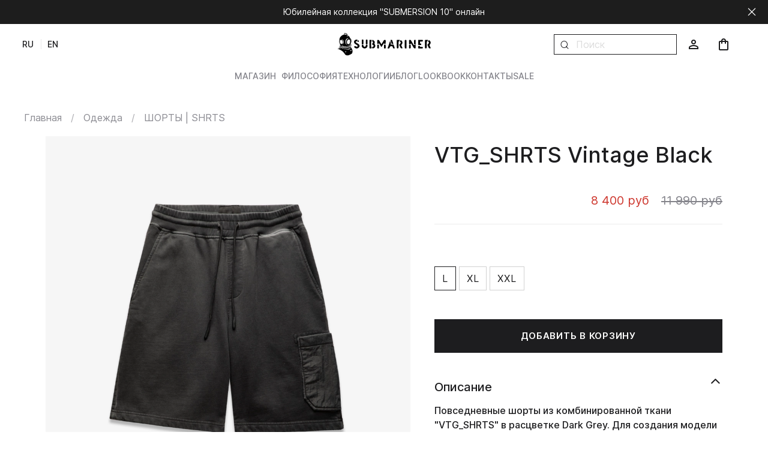

--- FILE ---
content_type: text/html; charset=utf-8
request_url: https://www.submariner.moscow/collection/shrts/product/hlmt-ptch-vintage-effect-shrts-dark-grey
body_size: 91138
content:
<!DOCTYPE html>
<html
  style="
    --color-btn-bg:#1D1D1F;
--color-btn-bg-is-dark:true;
--bg:#ffffff;
--bg-is-dark:false;

--color-text: var(--color-text-dark);
--color-text-minor-shade: var(--color-text-dark-minor-shade);
--color-text-major-shade: var(--color-text-dark-major-shade);
--color-text-half-shade: var(--color-text-dark-half-shade);

--color-notice-warning-is-dark:false;
--color-notice-success-is-dark:false;
--color-notice-error-is-dark:false;
--color-notice-info-is-dark:false;
--color-form-controls-bg:var(--bg);
--color-form-controls-bg-disabled:var(--bg-minor-shade);
--color-form-controls-border-color:var(--bg-half-shade);
--color-form-controls-color:var(--color-text);
--is-editor:false;


  --font-family-first: 'Inter';
  --font-family-Wix-second: 'Wix Madefor Display';
  "
  >
  <head><meta data-config="{&quot;product_id&quot;:385107101}" name="page-config" content="" /><meta data-config="{&quot;money_with_currency_format&quot;:{&quot;delimiter&quot;:&quot; &quot;,&quot;separator&quot;:&quot;.&quot;,&quot;format&quot;:&quot;%n\u0026nbsp;%u&quot;,&quot;unit&quot;:&quot;руб&quot;,&quot;show_price_without_cents&quot;:1},&quot;currency_code&quot;:&quot;RUR&quot;,&quot;currency_iso_code&quot;:&quot;RUB&quot;,&quot;default_currency&quot;:{&quot;title&quot;:&quot;Российский рубль&quot;,&quot;code&quot;:&quot;RUR&quot;,&quot;rate&quot;:1.0,&quot;format_string&quot;:&quot;%n\u0026nbsp;%u&quot;,&quot;unit&quot;:&quot;руб&quot;,&quot;price_separator&quot;:&quot;&quot;,&quot;is_default&quot;:true,&quot;price_delimiter&quot;:&quot;&quot;,&quot;show_price_with_delimiter&quot;:true,&quot;show_price_without_cents&quot;:true},&quot;facebook&quot;:{&quot;pixelActive&quot;:true,&quot;currency_code&quot;:&quot;RUB&quot;,&quot;use_variants&quot;:null},&quot;vk&quot;:{&quot;pixel_active&quot;:null,&quot;price_list_id&quot;:null},&quot;new_ya_metrika&quot;:true,&quot;ecommerce_data_container&quot;:&quot;dataLayer&quot;,&quot;common_js_version&quot;:null,&quot;vue_ui_version&quot;:null,&quot;feedback_captcha_enabled&quot;:true,&quot;account_id&quot;:246034,&quot;hide_items_out_of_stock&quot;:true,&quot;forbid_order_over_existing&quot;:true,&quot;minimum_items_price&quot;:null,&quot;enable_comparison&quot;:true,&quot;locale&quot;:&quot;ru&quot;,&quot;client_group&quot;:null,&quot;consent_to_personal_data&quot;:{&quot;active&quot;:false,&quot;obligatory&quot;:true,&quot;description&quot;:&quot;Настоящим подтверждаю, что я ознакомлен и согласен с условиями \u003ca href=&#39;/page/oferta&#39; target=&#39;blank&#39;\u003eоферты и политики конфиденциальности\u003c/a\u003e.&quot;},&quot;recaptcha_key&quot;:&quot;6LfXhUEmAAAAAOGNQm5_a2Ach-HWlFKD3Sq7vfFj&quot;,&quot;recaptcha_key_v3&quot;:&quot;6LcZi0EmAAAAAPNov8uGBKSHCvBArp9oO15qAhXa&quot;,&quot;yandex_captcha_key&quot;:&quot;ysc1_ec1ApqrRlTZTXotpTnO8PmXe2ISPHxsd9MO3y0rye822b9d2&quot;,&quot;checkout_float_order_content_block&quot;:false,&quot;available_products_characteristics_ids&quot;:null,&quot;sber_id_app_id&quot;:&quot;5b5a3c11-72e5-4871-8649-4cdbab3ba9a4&quot;,&quot;theme_generation&quot;:4,&quot;quick_checkout_captcha_enabled&quot;:true,&quot;max_order_lines_count&quot;:500,&quot;sber_bnpl_min_amount&quot;:1000,&quot;sber_bnpl_max_amount&quot;:150000,&quot;counter_settings&quot;:{&quot;data_layer_name&quot;:&quot;dataLayer&quot;,&quot;new_counters_setup&quot;:false,&quot;add_to_cart_event&quot;:true,&quot;remove_from_cart_event&quot;:true,&quot;add_to_wishlist_event&quot;:true},&quot;site_setting&quot;:{&quot;show_cart_button&quot;:true,&quot;show_service_button&quot;:false,&quot;show_marketplace_button&quot;:false,&quot;show_quick_checkout_button&quot;:false},&quot;warehouses&quot;:[],&quot;captcha_type&quot;:&quot;google&quot;,&quot;human_readable_urls&quot;:false}" name="shop-config" content="" /><meta name='js-evnvironment' content='production' /><meta name='default-locale' content='ru' /><meta name='insales-redefined-api-methods' content="[]" />
<!--InsalesCounter -->
<script type="text/javascript">
(function() {
  if (typeof window.__insalesCounterId !== 'undefined') {
    return;
  }

  try {
    Object.defineProperty(window, '__insalesCounterId', {
      value: 246034,
      writable: true,
      configurable: true
    });
  } catch (e) {
    console.error('InsalesCounter: Failed to define property, using fallback:', e);
    window.__insalesCounterId = 246034;
  }

  if (typeof window.__insalesCounterId === 'undefined') {
    console.error('InsalesCounter: Failed to set counter ID');
    return;
  }

  let script = document.createElement('script');
  script.async = true;
  script.src = '/javascripts/insales_counter.js?7';
  let firstScript = document.getElementsByTagName('script')[0];
  firstScript.parentNode.insertBefore(script, firstScript);
})();
</script>
<!-- /InsalesCounter -->

    <script src="https://cdn.jsdelivr.net/npm/lodash@4.17.21/lodash.min.js"></script>
    <!-- meta -->
<meta charset="UTF-8" /><title>VTG_SHRTS Vintage Black </title><meta name="description" content="VTG_SHRTS Vintage Black">
<meta data-config="{&quot;static-versioned&quot;: &quot;1.38&quot;}" name="theme-meta-data" content="">
<meta name="robots" content="index,follow" />
<meta http-equiv="X-UA-Compatible" content="IE=edge,chrome=1" />
<meta name="viewport" content="width=device-width, initial-scale=1.0" />
<meta name="SKYPE_TOOLBAR" content="SKYPE_TOOLBAR_PARSER_COMPATIBLE" />
<meta name="format-detection" content="telephone=no">

<!-- canonical url--><link rel="canonical" href="https://www.submariner.moscow/collection/shrts/product/hlmt-ptch-vintage-effect-shrts-dark-grey"/>


<!-- rss feed-->
    <meta property="og:title" content="VTG_SHRTS Vintage Black">
    <meta property="og:type" content="website">
    <meta property="og:url" content="https://www.submariner.moscow/collection/shrts/product/hlmt-ptch-vintage-effect-shrts-dark-grey">

    
      <meta property="og:image" content="https://static.insales-cdn.com/images/products/1/7064/847313816/sub163.jpg">
    




<!-- icons--><link rel="icon" type="image/png" sizes="16x16" href="https://static.insales-cdn.com/files/1/1242/38675674/original/submariner_favicon.png" />
<style media="screen">
  @supports (content-visibility: hidden) {
    body:not(.settings_loaded) {
      content-visibility: hidden;
    }
  }
  @supports not (content-visibility: hidden) {
    body:not(.settings_loaded) {
      visibility: hidden;
    }
  }
</style>

  <meta name='product-id' content='385107101' />
</head>
  <body data-multi-lang="false">
    <noscript>
<div class="njs-alert-overlay">
  <div class="njs-alert-wrapper">
    <div class="njs-alert">
      <p></p>
    </div>
  </div>
</div>
</noscript>


    <div class="page_layout page_layout-clear
">


      <header>
      
        <div
  class="layout widget-type_widget_v4_banner_top_1_1_4285bdb25aa10937a7e452e655b0990b"
  style="--open-link:normal; --banner-close-bg:#FFFFFF; --banner-close-bg-is-light:true; --banner-close-bg-minor-shade:#f7f7f7; --banner-close-bg-minor-shade-is-light:true; --banner-close-bg-major-shade:#ededed; --banner-close-bg-major-shade-is-light:true; --banner-close-bg-half-shade:#808080; --banner-close-bg-half-shade-is-dark:true; --bg:#1D1D1D; --bg-is-dark:true; --bg-minor-shade:#333333; --bg-minor-shade-is-dark:true; --bg-major-shade:#494949; --bg-major-shade-is-dark:true; --bg-half-shade:#8e8e8e; --bg-half-shade-is-dark:true; --layout-wide-bg:true; --layout-pt:0vw; --layout-pb:0vw; --layout-wide-content:true; --layout-edge:true; --hide-desktop:false; --hide-mobile:false;"
  data-widget-drop-item-id="56893736"
  
  >
  <div class="layout__content">
    





<div class="banner-top editor-mode" data-id-desktop="banner-top-56960747-bg-footer-line_1920png">
  <div class="banner-top__item">
    
      <div class="banner-top__item-image img-height">
        
        
        



<div class="banner-text">Юбилейная коллекция "SUBMERSION 10" онлайн</div>

            <object class="banner-top__link">
              <button class="button button_size-l js-banner-top-close">
                <span class="icon icon-times"></span>
              </button>
            </object>
        </div>
  </div>
</div>








  </div>
</div>

      
        <div
  class="layout widget-type_header__slide"
  style="--logo-img:'https://static.insales-cdn.com/files/1/2012/31590364/original/heder-logo.svg'; --image-mobile:'https://static.insales-cdn.com/files/1/3294/31755486/original/header-logo-mobile.svg'; --logo-max-width:220px; --hide-search:false; --hide-language:false; --hide-personal:false; --hide-compare:true; --hide-favorite:true; --hide-menu-photo:false; --header-height:70vh; --header-height-mobile:70vh; --img-ratio:3; --autoplay:true; --autoplay-delay:3s; --banner-overlay-color:#000000; --banner-overlay-color-is-dark:true; --banner-overlay-color-minor-shade:#1a1a1a; --banner-overlay-color-minor-shade-is-dark:true; --banner-overlay-color-major-shade:#333333; --banner-overlay-color-major-shade-is-dark:true; --banner-overlay-color-half-shade:#808080; --banner-overlay-color-half-shade-is-dark:true; --banner-overlay-opacity:0; --mobile-panel-right-btn:cart; --img-contain:true; --hide-desktop:false; --hide-mobile:false;"
  data-widget-drop-item-id="56555225"
  
  >
  <div class="layout__content">
    








<div class="header-slider  second ">


<div class="header pageHeader ">
  <div class="header__content">
    <div class="header__area-show-menu">
      <button type="button" class="button button_size-s header__show-menu-btn js-show-side-panel">
        <span class="icon icon-bars"></span>
        <span class="header__show-menu-text">Меню</span>
      </button>
    </div>


<div class="languages-block">
  <span class="header__languages desktop-language-custom">
    <a href="?lang=ru">RU</a>
    <a href="?lang=en">EN</a>
  </span>
</div>













  
    <a href=" / " class="image-mobile menu-1">
      <img src="https://static.insales-cdn.com/files/1/3294/31755486/original/header-logo-mobile.svg" alt="Submariner / Official Website" title="Submariner / Official Website" />
    </a>
  

  






    <div class="header__area-logo">
      

  
    <a href=" / " class="header__logo">
      <img src="https://static.insales-cdn.com/files/1/2012/31590364/original/heder-logo.svg" alt="Submariner / Official Website" title="Submariner / Official Website" />
    </a>
  


    </div>

    <div class="header__area-controls">
      
<div class="header__search">
  <form action="/search" method="get" class="header__search-form">
    <input type="text" autocomplete="off" class="form-control form-control_size-l header__search-field" name="q" value="" placeholder="Поиск" />
    <input type="hidden" name="lang" value="ru">
    <div class="header__search__results" data-search-result></div>
  </form>
  <button type="button" class="header__search-btn js-show-search">
    <span class="icon icon-search _show"></span>
    <span class="icon icon-times _hide"></span>
  </button>
</div>


      
        <a href="/client_account/orders" class="header__control-btn header__cabinet">
          <span class="icon icon-custom-user"></span>
        </a>
      

      
        
      

      

      <a href="/cart_items" class="header__control-btn header__cart">
        <span class="icon icon-custom-cart">
          <span class="header__control-bage cart-empty" data-cart-positions-count></span>
        </span>
      </a>

      

    </div>


    <div class="header__area-collections desktop-menu">
      <div class="main-list">
       <!-- <a href="/">Главная</a> -->
        </div>
      








<div class="header__collections-head">



    <div class="header__collections-head-title">Магазин</div>

  <ul class="header__collections" data-navigation-item>

  <div class="block-title">
    <div class="button-prev"></div>

    <a href="http://www.submariner.moscow/collection/apparel" class="head-title-mobile-link" target="_blank"> 
    <div class="header__collections-head-title-mobile">
      Магазин 
      </div>
    </a>

  </div>



    <li class="header__collections-item all-hidden" data-navigation-item>
      <a href="/collection/all" class="header__collections-link" data-navigation-link="" >
        Смотреть все
      </a>
    </li>

    
    
    
    <li class="header__collections-item level-1">
         <div class="header__collections-controls">
             <a href="/collection/apparel" class="header__collections-link mobile-toggle" data-collection-image="https://static.insales-cdn.com/images/collections/1/1368/93455704/large_tolstovki.jpg" data-navigation-link="/collection/apparel" >
              Одежда
            </a>


          <div class="wrap mobile-menu">

            <ul class="is-level-2">
              <li class="header__collections-item-2 is-2-li">
                  <a href="/collection/jacket" title="КУРТКИ | JCKT" data-collection-image="https://static.insales-cdn.com/images/products/1/3833/2532028153/large_ABBE37AD-C0A9-4E66-AB98-0B5A39888408.jpg">КУРТКИ | JCKT</a>
              </li>
              <li class="header__collections-item-2 is-2-li">
                  <a href="/collection/zhiletki-vst" title="ЖИЛЕТКИ | VST" data-collection-image="https://static.insales-cdn.com/images/products/1/4860/1013814012/large_submariner04_027.jpg">ЖИЛЕТКИ | VST</a>
              </li>
              <li class="header__collections-item-2 is-2-li">
                  <a href="/collection/futbolki" title="ФУТБОЛКИ | TSHRT" data-collection-image="https://static.insales-cdn.com/images/collections/1/1363/93455699/large_TSHRTS.jpg">ФУТБОЛКИ | TSHRT</a>
              </li>
              <li class="header__collections-item-2 is-2-li">
                  <a href="/collection/hudi-hd-2" title="ХУДИ | HD" data-collection-image="https://static.insales-cdn.com/images/products/1/145/2373271697/large_5EC44B90-67A0-4A79-BBA7-912435718D5F.jpg">ХУДИ | HD</a>
              </li>
              <li class="header__collections-item-2 is-2-li">
                  <a href="/collection/svitshoty-swht-2" title="СВИТШОТЫ | SWHT" data-collection-image="https://static.insales-cdn.com/images/products/1/3004/1023077308/large_4DF897A2-B649-4487-939A-111A187F1E2E.jpg">СВИТШОТЫ | SWHT</a>
              </li>
              <li class="header__collections-item-2 is-2-li">
                  <a href="/collection/svitera-swt" title="СВИТЕРА | SWT" data-collection-image="https://static.insales-cdn.com/images/products/1/3200/1003859072/large_FF242E70-9E66-48F1-ADEE-8B80BE6D9972.jpg">СВИТЕРА | SWT</a>
              </li>
              <li class="header__collections-item-2 is-2-li">
                  <a href="/collection/bryuki-2" title="БРЮКИ | PNTS" data-collection-image="https://static.insales-cdn.com/images/products/1/5331/1002001619/large_submariner04_016.jpg">БРЮКИ | PNTS</a>
              </li>
              <li class="header__collections-item-2 is-2-li">
                  <a href="/collection/shrts" title="ШОРТЫ | SHRTS" class="is-2-a current" data-collection-image="https://static.insales-cdn.com/images/products/1/3562/1001999850/large_submariner04_001.jpg">ШОРТЫ | SHRTS</a>
              </li></ul>

          </div>
        </div>
    </li>
    

    
    
    
    <li class="header__collections-item level-1">
         <div class="header__collections-controls">
             <a href="/collection/aksessuary" class="header__collections-link mobile-toggle" data-collection-image="https://static.insales-cdn.com/images/collections/1/8000/1376064/large_аксесуары.jpg" data-navigation-link="/collection/aksessuary">
              Аксессуары
            </a>


          <div class="wrap mobile-menu">

            <ul class="is-level-2">
              <li class="header__collections-item-2 is-2-li">
                  <a href="/collection/clssc-cp" title="БЕЙСБОЛКИ | CP" data-collection-image="https://static.insales-cdn.com/images/products/1/5601/2280838625/large_56983BB8-E11E-4A47-A00B-DB2E9FC3C955.jpg">БЕЙСБОЛКИ | CP</a>
              </li>
              <li class="header__collections-item-2 is-2-li">
                  <a href="/collection/wtch-cp" title="ШАПКИ | HT" data-collection-image="https://static.insales-cdn.com/images/collections/1/1361/93455697/large_hat.jpg">ШАПКИ | HT</a>
              </li>
              <li class="header__collections-item-2 is-2-li">
                  <a href="/collection/sertifikaty" title="СЕРТИФИКАТЫ" data-collection-image="https://static.insales-cdn.com/images/products/1/481/2599657953/large_obj.jpg">СЕРТИФИКАТЫ</a>
              </li></ul>

          </div>
        </div>
    </li>
    

    
    
    
    <li class="header__collections-item level-1">
         <div class="header__collections-controls">

      <a  class="header__collections-link mobile-toggle" >   
              Коллекции
            </a>




          <div class="wrap mobile-menu">

            <ul class="is-level-2">
            
            	
            
              <li class="header__collections-item-2 is-2-li">
                  <a href="/collection/smrbysubmariner" title="SMRbySubmariner"  data-collection-image="https://static.insales-cdn.com/images/collections/1/1362/93455698/large_Smr.jpg">SMR</a>
              </li>
            
            
            	
            
              <li class="header__collections-item-2 is-2-li">
                  <a href="/collection/bakshi" title="x GLEB BAKSHI"  data-collection-image="https://static.insales-cdn.com/images/products/1/4223/764964991/large_05.jpg">x GLEB BAKSHI</a>
              </li>
            
            
            	
            
              <li class="header__collections-item-2 is-2-li">
                  <a href="/collection/citycamo19" title="CITY CAMO  19"  data-collection-image="https://static.insales-cdn.com/images/products/1/3076/1023306756/large_submariner04_124.jpg">CITY CAMO 19</a>
              </li>
            
            
            	
            
              <li class="header__collections-item-2 is-2-li">
                  <a href="/collection/10th-anni" title="10TH ANNIVERSARY"  data-collection-image="https://static.insales-cdn.com/images/products/1/1881/2283104089/large_8345F8F5-0D6C-44F3-A65B-073C4886A7EE.jpg">10TH ANNIVERSARY</a>
              </li>
            
            
            	
            
              <li class="header__collections-item-2 is-2-li">
                  <a href="/collection/submersion10" title="SUBMERSION 10"  data-collection-image="https://static.insales-cdn.com/images/products/1/3841/2278010625/large_CCB92FC0-F0BD-411D-9176-C7F5A9EC53D7.jpg">SUBMERSION 10</a>
              </li>
            </ul>

          </div>
        </div>
    </li>
    
    
  </ul>





    <div class="header__collections-image">
      
          <a href="/collection/apparel" class="img-ratio img-ratio_cover header__collections-photo">
            <div class="img-ratio__inner">
          
              <picture>
                <img data-src="https://static.insales-cdn.com/images/collections/1/1368/93455704/large_tolstovki.jpg" class="lazyload">
              </picture>
            
        </div>
      </a>
      

    </div>
  </ul>

</div>






      
        

        
      
        

        
          <div class="menu__section">
            <div class="menu__title">
              
            </div>
            <ul class="menu__list" data-navigation data-menu-handle="footer-menu">
              


              <div class="header__collections-image">
                
              </div>

            </ul>
          </div>
        
      
        

        
          <div class="menu__section">
            <div class="menu__title">
              
            </div>
            <ul class="menu__list" data-navigation data-menu-handle="footer-menu-1">
              


              <div class="header__collections-image">
                
              </div>

            </ul>
          </div>
        
      

  




      <div class="main-list">

        

        <li class="li-link ">
          <div>
            <a class="link-menu-1 " href="/page/filosofiya">Философия</a>
          </div>
        </li>
        

        <li class="li-link ">
          <div>
            <a class="link-menu-1 " href="/page/tehnologii">Технологии</a>
          </div>
        </li>
        

        <li class="li-link ">
          <div>
            <a class="link-menu-1 " href="/blogs/blog">Блог</a>
          </div>
        </li>
        

        <li class="li-link ">
          <div>
            <a class="link-menu-1 " href="/page/lookbook-new">Lookbook</a>
          </div>
        </li>
        

        <li class="li-link ">
          <div>
            <a class="link-menu-1 " href="/page/kontakti_i_vozvrat">Контакты</a>
          </div>
        </li>
        

        <li class="li-link link-sale">
          <div>
            <a class="link-menu-1 " href="/collection/sale">Sale</a>
          </div>
        </li>
            


      </div>

      
    </div>




  </div>
</div>

<div class="side-panel " style="visibility:hidden;">
  <div class="side-panel__content">

    <div class="side-panel__head">
      
<div class="header__search">
  <form action="/search" method="get" class="header__search-form">
    <input type="text" autocomplete="off" class="form-control form-control_size-l header__search-field" name="q" value="" placeholder="Поиск" />
    <input type="hidden" name="lang" value="ru">
    <div class="header__search__results" data-search-result></div>
  </form>
  <button type="button" class="header__search-btn js-show-search">
    <span class="icon icon-search _show"></span>
    <span class="icon icon-times _hide"></span>
  </button>
</div>

      <a href="/cart_items" class="header__control-btn header__cart">
        <span class="icon icon-custom-cart">
          <span class="header__control-bage cart-empty" data-cart-positions-count></span>
        </span>
      </a>


      <div class="image-mobile menu-2">


        

  
    <a href=" / " class="header__logo">
      <img src="https://static.insales-cdn.com/files/1/3294/31755486/original/header-logo-mobile.svg" alt=""> 
    </a>
  


        

      </div>


      
        <a href="/client_account/orders" class="header__control-btn header__cabinet">
          <span class="icon icon-custom-user"></span>
        </a>
      

      

      
      <a href="/favorites" class="header__control-btn header__favorite">
        <span class="icon icon-favorites">
          <span class="header__control-bage" data-ui-favorites-counter>0</span>
        </span>
      </a>
      

      
        
          
        
      

      <button type="button" class="button hide-side-panel-btn-mobile js-hide-side-panel">
        <span class="icon icon-times"></span>
      </button>
    </div>

<!-- <div class="sale-block">Sale</div> -->

<div class="mobile-menu-list">

    <div class="header__area-collections mobile-menu">
      <div class="main-list">
       <!-- <a href="/">Главная</a> -->
        </div>
      








<div class="header__collections-head">



    <div class="header__collections-head-title">Магазин</div>

  <ul class="header__collections" data-navigation-item>

  <div class="block-title">
    <div class="button-prev"></div>

    <a href="http://www.submariner.moscow/collection/apparel" class="head-title-mobile-link" target="_blank"> 
    <div class="header__collections-head-title-mobile">
      Магазин 
      </div>
    </a>

  </div>



    <li class="header__collections-item all-hidden" data-navigation-item>
      <a href="/collection/all" class="header__collections-link" data-navigation-link="" >
        Смотреть все
      </a>
    </li>

    
    
    
    <li class="header__collections-item level-1">
         <div class="header__collections-controls">
             <a href="/collection/apparel" class="header__collections-link mobile-toggle" data-collection-image="https://static.insales-cdn.com/images/collections/1/1368/93455704/large_tolstovki.jpg" data-navigation-link="/collection/apparel" >
              Одежда
            </a>


          <div class="wrap mobile-menu">

            <ul class="is-level-2">
              <li class="header__collections-item-2 is-2-li">
                  <a href="/collection/jacket" title="КУРТКИ | JCKT" data-collection-image="https://static.insales-cdn.com/images/products/1/3833/2532028153/large_ABBE37AD-C0A9-4E66-AB98-0B5A39888408.jpg">КУРТКИ | JCKT</a>
              </li>
              <li class="header__collections-item-2 is-2-li">
                  <a href="/collection/zhiletki-vst" title="ЖИЛЕТКИ | VST" data-collection-image="https://static.insales-cdn.com/images/products/1/4860/1013814012/large_submariner04_027.jpg">ЖИЛЕТКИ | VST</a>
              </li>
              <li class="header__collections-item-2 is-2-li">
                  <a href="/collection/futbolki" title="ФУТБОЛКИ | TSHRT" data-collection-image="https://static.insales-cdn.com/images/collections/1/1363/93455699/large_TSHRTS.jpg">ФУТБОЛКИ | TSHRT</a>
              </li>
              <li class="header__collections-item-2 is-2-li">
                  <a href="/collection/hudi-hd-2" title="ХУДИ | HD" data-collection-image="https://static.insales-cdn.com/images/products/1/145/2373271697/large_5EC44B90-67A0-4A79-BBA7-912435718D5F.jpg">ХУДИ | HD</a>
              </li>
              <li class="header__collections-item-2 is-2-li">
                  <a href="/collection/svitshoty-swht-2" title="СВИТШОТЫ | SWHT" data-collection-image="https://static.insales-cdn.com/images/products/1/3004/1023077308/large_4DF897A2-B649-4487-939A-111A187F1E2E.jpg">СВИТШОТЫ | SWHT</a>
              </li>
              <li class="header__collections-item-2 is-2-li">
                  <a href="/collection/svitera-swt" title="СВИТЕРА | SWT" data-collection-image="https://static.insales-cdn.com/images/products/1/3200/1003859072/large_FF242E70-9E66-48F1-ADEE-8B80BE6D9972.jpg">СВИТЕРА | SWT</a>
              </li>
              <li class="header__collections-item-2 is-2-li">
                  <a href="/collection/bryuki-2" title="БРЮКИ | PNTS" data-collection-image="https://static.insales-cdn.com/images/products/1/5331/1002001619/large_submariner04_016.jpg">БРЮКИ | PNTS</a>
              </li>
              <li class="header__collections-item-2 is-2-li">
                  <a href="/collection/shrts" title="ШОРТЫ | SHRTS" class="is-2-a current" data-collection-image="https://static.insales-cdn.com/images/products/1/3562/1001999850/large_submariner04_001.jpg">ШОРТЫ | SHRTS</a>
              </li></ul>

          </div>
        </div>
    </li>
    

    
    
    
    <li class="header__collections-item level-1">
         <div class="header__collections-controls">
             <a href="/collection/aksessuary" class="header__collections-link mobile-toggle" data-collection-image="https://static.insales-cdn.com/images/collections/1/8000/1376064/large_аксесуары.jpg" data-navigation-link="/collection/aksessuary">
              Аксессуары
            </a>


          <div class="wrap mobile-menu">

            <ul class="is-level-2">
              <li class="header__collections-item-2 is-2-li">
                  <a href="/collection/clssc-cp" title="БЕЙСБОЛКИ | CP" data-collection-image="https://static.insales-cdn.com/images/products/1/5601/2280838625/large_56983BB8-E11E-4A47-A00B-DB2E9FC3C955.jpg">БЕЙСБОЛКИ | CP</a>
              </li>
              <li class="header__collections-item-2 is-2-li">
                  <a href="/collection/wtch-cp" title="ШАПКИ | HT" data-collection-image="https://static.insales-cdn.com/images/collections/1/1361/93455697/large_hat.jpg">ШАПКИ | HT</a>
              </li>
              <li class="header__collections-item-2 is-2-li">
                  <a href="/collection/sertifikaty" title="СЕРТИФИКАТЫ" data-collection-image="https://static.insales-cdn.com/images/products/1/481/2599657953/large_obj.jpg">СЕРТИФИКАТЫ</a>
              </li></ul>

          </div>
        </div>
    </li>
    

    
    
    
    <li class="header__collections-item level-1">
         <div class="header__collections-controls">

      <a  class="header__collections-link mobile-toggle" >   
              Коллекции
            </a>




          <div class="wrap mobile-menu">

            <ul class="is-level-2">
            
            	
            
              <li class="header__collections-item-2 is-2-li">
                  <a href="/collection/smrbysubmariner" title="SMRbySubmariner"  data-collection-image="https://static.insales-cdn.com/images/collections/1/1362/93455698/large_Smr.jpg">SMR</a>
              </li>
            
            
            	
            
              <li class="header__collections-item-2 is-2-li">
                  <a href="/collection/bakshi" title="x GLEB BAKSHI"  data-collection-image="https://static.insales-cdn.com/images/products/1/4223/764964991/large_05.jpg">x GLEB BAKSHI</a>
              </li>
            
            
            	
            
              <li class="header__collections-item-2 is-2-li">
                  <a href="/collection/citycamo19" title="CITY CAMO  19"  data-collection-image="https://static.insales-cdn.com/images/products/1/3076/1023306756/large_submariner04_124.jpg">CITY CAMO 19</a>
              </li>
            
            
            	
            
              <li class="header__collections-item-2 is-2-li">
                  <a href="/collection/10th-anni" title="10TH ANNIVERSARY"  data-collection-image="https://static.insales-cdn.com/images/products/1/1881/2283104089/large_8345F8F5-0D6C-44F3-A65B-073C4886A7EE.jpg">10TH ANNIVERSARY</a>
              </li>
            
            
            	
            
              <li class="header__collections-item-2 is-2-li">
                  <a href="/collection/submersion10" title="SUBMERSION 10"  data-collection-image="https://static.insales-cdn.com/images/products/1/3841/2278010625/large_CCB92FC0-F0BD-411D-9176-C7F5A9EC53D7.jpg">SUBMERSION 10</a>
              </li>
            </ul>

          </div>
        </div>
    </li>
    
    
  </ul>





    <div class="header__collections-image">
      
          <a href="/collection/apparel" class="img-ratio img-ratio_cover header__collections-photo">
            <div class="img-ratio__inner">
          
              <picture>
                <img data-src="https://static.insales-cdn.com/images/collections/1/1368/93455704/large_tolstovki.jpg" class="lazyload">
              </picture>
            
        </div>
      </a>
      

    </div>
  </ul>

</div>






      
        

        
      
        

        
          <div class="menu__section">
            <div class="menu__title">
              
            </div>
            <ul class="menu__list" data-navigation data-menu-handle="footer-menu">
              


              <div class="header__collections-image">
                
              </div>

            </ul>
          </div>
        
      
        

        
          <div class="menu__section">
            <div class="menu__title">
              
            </div>
            <ul class="menu__list" data-navigation data-menu-handle="footer-menu-1">
              


              <div class="header__collections-image">
                
              </div>

            </ul>
          </div>
        
      

  




      <div class="main-list">

        
        <li class="li-link ">
          <div>
            <a class="link-menu-1" href="/page/filosofiya">Философия</a>
          </div>
        </li>
        
        <li class="li-link ">
          <div>
            <a class="link-menu-1" href="/page/tehnologii">Технологии</a>
          </div>
        </li>
        
        <li class="li-link ">
          <div>
            <a class="link-menu-1" href="/blogs/blog">Блог</a>
          </div>
        </li>
        
        <li class="li-link ">
          <div>
            <a class="link-menu-1" href="/page/lookbook-new">Lookbook</a>
          </div>
        </li>
        
        <li class="li-link ">
          <div>
            <a class="link-menu-1" href="/page/kontakti_i_vozvrat">Контакты</a>
          </div>
        </li>
        
        <li class="li-link link-sale">
          <div>
            <a class="link-menu-1" href="/collection/sale">Sale</a>
          </div>
        </li>
            


      </div>

      
    </div>


  <!-- <div class="mobile-menu-item">Главная</div>
  <div class="mobile-menu-item clothes">Одежда</div>
  <div class="mobile-menu-item">Философия</div>
  <div class="mobile-menu-item">Технологии</div>
  <div class="mobile-menu-item">Блог</div>
  <div class="mobile-menu-item">Контакты</div> -->

  <div class="mobile-menu-item red" onclick="location.href='https://www.submariner.moscow/collection/sale';" 
 style="cursor: pointer;">Sale</div>



</div>


    <div class="mobile-collections">
      








<div class="header__collections-head">



    <div class="header__collections-head-title">Магазин</div>

  <ul class="header__collections" data-navigation-item>

  <div class="block-title">
    <div class="button-prev"></div>

    <a href="http://www.submariner.moscow/collection/apparel" class="head-title-mobile-link" target="_blank"> 
    <div class="header__collections-head-title-mobile">
      Магазин 
      </div>
    </a>

  </div>



    <li class="header__collections-item all-hidden" data-navigation-item>
      <a href="/collection/all" class="header__collections-link" data-navigation-link="" >
        Смотреть все
      </a>
    </li>

    
    
    
    <li class="header__collections-item level-1">
         <div class="header__collections-controls">
             <a href="/collection/apparel" class="header__collections-link mobile-toggle" data-collection-image="https://static.insales-cdn.com/images/collections/1/1368/93455704/large_tolstovki.jpg" data-navigation-link="/collection/apparel" >
              Одежда
            </a>


          <div class="wrap mobile-menu">

            <ul class="is-level-2">
              <li class="header__collections-item-2 is-2-li">
                  <a href="/collection/jacket" title="КУРТКИ | JCKT" data-collection-image="https://static.insales-cdn.com/images/products/1/3833/2532028153/large_ABBE37AD-C0A9-4E66-AB98-0B5A39888408.jpg">КУРТКИ | JCKT</a>
              </li>
              <li class="header__collections-item-2 is-2-li">
                  <a href="/collection/zhiletki-vst" title="ЖИЛЕТКИ | VST" data-collection-image="https://static.insales-cdn.com/images/products/1/4860/1013814012/large_submariner04_027.jpg">ЖИЛЕТКИ | VST</a>
              </li>
              <li class="header__collections-item-2 is-2-li">
                  <a href="/collection/futbolki" title="ФУТБОЛКИ | TSHRT" data-collection-image="https://static.insales-cdn.com/images/collections/1/1363/93455699/large_TSHRTS.jpg">ФУТБОЛКИ | TSHRT</a>
              </li>
              <li class="header__collections-item-2 is-2-li">
                  <a href="/collection/hudi-hd-2" title="ХУДИ | HD" data-collection-image="https://static.insales-cdn.com/images/products/1/145/2373271697/large_5EC44B90-67A0-4A79-BBA7-912435718D5F.jpg">ХУДИ | HD</a>
              </li>
              <li class="header__collections-item-2 is-2-li">
                  <a href="/collection/svitshoty-swht-2" title="СВИТШОТЫ | SWHT" data-collection-image="https://static.insales-cdn.com/images/products/1/3004/1023077308/large_4DF897A2-B649-4487-939A-111A187F1E2E.jpg">СВИТШОТЫ | SWHT</a>
              </li>
              <li class="header__collections-item-2 is-2-li">
                  <a href="/collection/svitera-swt" title="СВИТЕРА | SWT" data-collection-image="https://static.insales-cdn.com/images/products/1/3200/1003859072/large_FF242E70-9E66-48F1-ADEE-8B80BE6D9972.jpg">СВИТЕРА | SWT</a>
              </li>
              <li class="header__collections-item-2 is-2-li">
                  <a href="/collection/bryuki-2" title="БРЮКИ | PNTS" data-collection-image="https://static.insales-cdn.com/images/products/1/5331/1002001619/large_submariner04_016.jpg">БРЮКИ | PNTS</a>
              </li>
              <li class="header__collections-item-2 is-2-li">
                  <a href="/collection/shrts" title="ШОРТЫ | SHRTS" class="is-2-a current" data-collection-image="https://static.insales-cdn.com/images/products/1/3562/1001999850/large_submariner04_001.jpg">ШОРТЫ | SHRTS</a>
              </li></ul>

          </div>
        </div>
    </li>
    

    
    
    
    <li class="header__collections-item level-1">
         <div class="header__collections-controls">
             <a href="/collection/aksessuary" class="header__collections-link mobile-toggle" data-collection-image="https://static.insales-cdn.com/images/collections/1/8000/1376064/large_аксесуары.jpg" data-navigation-link="/collection/aksessuary">
              Аксессуары
            </a>


          <div class="wrap mobile-menu">

            <ul class="is-level-2">
              <li class="header__collections-item-2 is-2-li">
                  <a href="/collection/clssc-cp" title="БЕЙСБОЛКИ | CP" data-collection-image="https://static.insales-cdn.com/images/products/1/5601/2280838625/large_56983BB8-E11E-4A47-A00B-DB2E9FC3C955.jpg">БЕЙСБОЛКИ | CP</a>
              </li>
              <li class="header__collections-item-2 is-2-li">
                  <a href="/collection/wtch-cp" title="ШАПКИ | HT" data-collection-image="https://static.insales-cdn.com/images/collections/1/1361/93455697/large_hat.jpg">ШАПКИ | HT</a>
              </li>
              <li class="header__collections-item-2 is-2-li">
                  <a href="/collection/sertifikaty" title="СЕРТИФИКАТЫ" data-collection-image="https://static.insales-cdn.com/images/products/1/481/2599657953/large_obj.jpg">СЕРТИФИКАТЫ</a>
              </li></ul>

          </div>
        </div>
    </li>
    

    
    
    
    <li class="header__collections-item level-1">
         <div class="header__collections-controls">

      <a  class="header__collections-link mobile-toggle" >   
              Коллекции
            </a>




          <div class="wrap mobile-menu">

            <ul class="is-level-2">
            
            	
            
              <li class="header__collections-item-2 is-2-li">
                  <a href="/collection/smrbysubmariner" title="SMRbySubmariner"  data-collection-image="https://static.insales-cdn.com/images/collections/1/1362/93455698/large_Smr.jpg">SMR</a>
              </li>
            
            
            	
            
              <li class="header__collections-item-2 is-2-li">
                  <a href="/collection/bakshi" title="x GLEB BAKSHI"  data-collection-image="https://static.insales-cdn.com/images/products/1/4223/764964991/large_05.jpg">x GLEB BAKSHI</a>
              </li>
            
            
            	
            
              <li class="header__collections-item-2 is-2-li">
                  <a href="/collection/citycamo19" title="CITY CAMO  19"  data-collection-image="https://static.insales-cdn.com/images/products/1/3076/1023306756/large_submariner04_124.jpg">CITY CAMO 19</a>
              </li>
            
            
            	
            
              <li class="header__collections-item-2 is-2-li">
                  <a href="/collection/10th-anni" title="10TH ANNIVERSARY"  data-collection-image="https://static.insales-cdn.com/images/products/1/1881/2283104089/large_8345F8F5-0D6C-44F3-A65B-073C4886A7EE.jpg">10TH ANNIVERSARY</a>
              </li>
            
            
            	
            
              <li class="header__collections-item-2 is-2-li">
                  <a href="/collection/submersion10" title="SUBMERSION 10"  data-collection-image="https://static.insales-cdn.com/images/products/1/3841/2278010625/large_CCB92FC0-F0BD-411D-9176-C7F5A9EC53D7.jpg">SUBMERSION 10</a>
              </li>
            </ul>

          </div>
        </div>
    </li>
    
    
  </ul>





    <div class="header__collections-image">
      
          <a href="/collection/apparel" class="img-ratio img-ratio_cover header__collections-photo">
            <div class="img-ratio__inner">
          
              <picture>
                <img data-src="https://static.insales-cdn.com/images/collections/1/1368/93455704/large_tolstovki.jpg" class="lazyload">
              </picture>
            
        </div>
      </a>
      

    </div>
  </ul>

</div>






      
        

        
      
        

        
          <div class="menu__section">
            <div class="menu__title">
              
            </div>
            <ul class="menu__list" data-navigation data-menu-handle="footer-menu">
              


              <div class="header__collections-image">
                
              </div>

            </ul>
          </div>
        
      
        

        
          <div class="menu__section">
            <div class="menu__title">
              
            </div>
            <ul class="menu__list" data-navigation data-menu-handle="footer-menu-1">
              


              <div class="header__collections-image">
                
              </div>

            </ul>
          </div>
        
      

  




    </div>



<div class="languages-block-mobile">
  <span class="header__languages desktop-language-custom">
    <a href="?lang=ru">RU</a>
    <a href="?lang=en">EN</a>
  </span>
</div>
  

    
    <div class="menu">
      <div class="menu__head">Меню</div>

      
        

        
      
        

        
          <div class="menu__section">
            <div class="menu__title">
              
            </div>
            <ul class="menu__list" data-navigation data-menu-handle="footer-menu">
              
            </ul>
          </div>
        
      
        

        
          <div class="menu__section">
            <div class="menu__title">
              
            </div>
            <ul class="menu__list" data-navigation data-menu-handle="footer-menu-1">
              
            </ul>
          </div>
        
      
    </div>
  


  </div>
  <button type="button" class="button button_size-m hide-side-panel-btn js-hide-side-panel">
    <span class="icon icon-times"></span>
  </button>
</div>

<div class="header-overlay js-hide-side-panel"></div>

<!-- slider -->
<div class="promo-slider  hidden ">
  <div class="splide js-promo-slider" data-autoplay="true" data-autoplay-delay="3">
    <div class="splide__slider">
      <div class="splide__track">
        <div class="splide__list">
          

              <div class="splide__slide">
                
                  <a href="https://www.submariner.moscow/collection/submersion10" class="promo-slider__item">
                    <div class="promo-slider__item-content">
                      <div class="promo-slider__item-content-inner">
                        <div class="promo-slider__item-content__title">
                          
                        </div>
                        <div class="promo-slider__item-content__description">
                          SUBMERSION 10
                        </div>
                        <div class="promo-slider__item-content__btn">
                          <span class="promo-slider__item-content__btn-link">
                            СМОТРЕТЬ КОЛЛЕКЦИЮ
                            <span class="promo-slider__arrow-icon icon-arrow-right"></span>
                          </span>
                        </div>
                      </div>
                    </div>

                    <div class="promo-slider__item-photo">
                      <div class="img-ratio img-ratio_cover">

                        <div class="img-ratio__inner">
                          
                            
                            

                            
                            
                           
                            
                            <picture>
                              <source
                                media="(min-width:769px)"
                                data-srcset="https://static.insales-cdn.com/r/52RuPARFn5w/rs:fit:1920:0:1/q:100/plain/files/1/3241/98233513/original/bnr_site_3e7dfa86067b6899450ed640be3ec002.jpg@webp"
                                type="image/webp"
                                class="lazyload">
                              <link
                                rel="preload"
                                href="https://static.insales-cdn.com/r/i2wlp4w6O24/rs:fit:1920:0:1/q:100/plain/files/1/3305/98233577/original/11_b07b368aa9ff9102a568e477228a4a68.jpg@webp"
                                as="image"
                                media="(max-width:769px)" />
                              <source
                                media="(max-width:480px)"
                                data-srcset="https://static.insales-cdn.com/r/Pv7KrrONqkk/rs:fit:500:0:1/q:100/plain/files/1/3305/98233577/original/11_b07b368aa9ff9102a568e477228a4a68.jpg@webp"
                                type="image/webp"
                                class="lazyload">
                              <link
                                rel="preload"
                                href="https://static.insales-cdn.com/r/Pv7KrrONqkk/rs:fit:500:0:1/q:100/plain/files/1/3305/98233577/original/11_b07b368aa9ff9102a568e477228a4a68.jpg@webp"
                                as="image"
                                media="(max-width:480px)" />
                              <source
                                media="(max-width:768px)"
                                data-srcset="https://static.insales-cdn.com/r/GHXF67uUqXQ/rs:fit:768:0:1/q:100/plain/files/1/3305/98233577/original/11_b07b368aa9ff9102a568e477228a4a68.jpg@webp"
                                type="image/webp"
                                class="lazyload">

                              <img data-src="https://static.insales-cdn.com/r/10ovAiq_-io/rs:fill-down:1920:641:1/q:100/plain/files/1/3241/98233513/original/bnr_site_3e7dfa86067b6899450ed640be3ec002.jpg@jpg" class="lazyload">
                            </picture>
                             
                          
                        </div>

                      </div>
                    </div>
                  </a>
                
              </div>
          





          
        </div>
      </div>
    </div>
    <div class="promo-slider__controls">
      <div class="promo-slider__arrows">
        <button class="button splide__arrow promo-slider__arrow-prev js-move-slide">
          <svg data-v-00947247="" data-v-097bfdbe="" xmlns="http://www.w3.org/2000/svg" height="34" width="18" viewBox="0 0 18 34" class="icon icon--white" data-v-7f601568="" style="height: 100%; width: 100%;"> <path data-v-00947247="" d="M1.78123 17L17.1902 32.3501C17.4831 32.643 17.4831 33.1179 17.1902 33.4108C16.8973 33.7037 16.4225 33.7037 16.1296 33.4108L0.219669 17.5009C-0.0732231 17.208 -0.0732231 16.7331 0.219669 16.4402L16.1296 0.530339C16.4225 0.237446 16.8973 0.237446 17.1902 0.530339C17.4831 0.823232 17.4831 1.29811 17.1902 1.591L1.78123 17Z"></path></svg>
        </button>
        <button class="button splide__arrow promo-slider__arrow-next js-move-slide">
          <svg data-v-00947247="" data-v-097bfdbe="" xmlns="http://www.w3.org/2000/svg" height="34" width="18" viewBox="0 0 18 34" class="icon icon--white" data-v-7f601568="" style="height: 100%; width: 100%;"> <path data-v-00947247="" d="M15.6287 17L0.21967 32.3501C-0.0732233 32.643 -0.0732233 33.1179 0.21967 33.4108C0.512563 33.7037 0.987437 33.7037 1.28033 33.4108L17.1902 17.5009C17.4831 17.208 17.4831 16.7331 17.1902 16.4402L1.28033 0.530339C0.987437 0.237446 0.512563 0.237446 0.21967 0.530339C-0.0732233 0.823232 -0.0732233 1.29811 0.21967 1.591L15.6287 17Z"></path></svg>
        </button>
      </div>

    </div>
    <!-- <div class="promo-slider__pagination"></div> -->
  </div>
</div>

</div>




























  </div>
</div>

      
      </header>

      

      <main>
        
  <div
  class="layout widget-type_system_widget_v4_breadcrumbs_1"
  style="--delemeter:1; --align:start; --layout-wide-bg:false; --layout-pt:2vw; --layout-pb:1vw; --layout-wide-content:false; --layout-edge:false; --hide-desktop:false; --hide-mobile:false;"
  data-widget-drop-item-id="56496848"
  
  >
  <div class="layout__content">
    

<div class="breadcrumb-wrapper delemeter_1">
  <ul class="breadcrumb">
    <li class="breadcrumb-item home">
      <a class="breadcrumb-link" title="Главная" href="/">Главная</a>
    </li>
    
      
      
      
        
        
        
      
        
        
          <li class="breadcrumb-item" data-breadcrumbs="2">
            <a class="breadcrumb-link" title="Одежда" href="/collection/apparel">Одежда</a>
          </li>
          
        
        
      
        
        
          <li class="breadcrumb-item" data-breadcrumbs="3">
            <a class="breadcrumb-link" title="ШОРТЫ | SHRTS" href="/collection/shrts">ШОРТЫ | SHRTS</a>
          </li>
          
        
        
      
    
  </ul>
</div>




  </div>
</div>


  <div
  class="layout widget-type_widget_v4_product_9_5ef615166c320e05356dab4d74330845"
  style="--hide-short-description:true; --show-selected-variant-photos:false; --product-hide-sku:true; --product-hide-compare:true; --sticker-font-size:0.8rem; --display-property-color:option-radio; --img-ratio:1; --img-fit:cover; --layout-wide-bg:false; --layout-pt:0.5vw; --layout-pb:2.5vw; --layout-content-max-width:1128px; --layout-wide-content:false; --layout-edge:false; --hide-desktop:false; --hide-mobile:false;"
  data-widget-drop-item-id="56725496"
  
  >
  <div class="layout__content">
    <noindex>
  <div class="bnpl-modal modal micromodal-slide" id="modal-1" aria-hidden="true">
    <div class="modal__overlay" tabindex="-1" data-micromodal-close>
      <div class="modal__container" role="dialog" aria-modal="true" aria-labelledby="modal-1-title">
        <div class="modal__header">
          <div class="modal__header-logo" id="modal-2-title">
            <svg width="280" height="42" viewBox="0 0 280 42" fill="none" xmlns="http://www.w3.org/2000/svg">
              <g clip-path="url(#clip0_1909_108605)">
                <path
                  d="M72.2796 13.5252H60.5062V31.6613H56.5607V9.95996H76.225V31.6613H72.2796V13.5252ZM91.5552 19.3536H86.4419L86.3472 21.3067C86.242 23.7248 86.021 25.6365 85.6844 27.042C85.3687 28.4474 84.9688 29.5118 84.485 30.2352C84.0009 30.9378 83.4644 31.3822 82.8752 31.5683C82.2859 31.7543 81.6862 31.8473 81.0761 31.8473C80.7814 31.8473 80.4867 31.8267 80.1923 31.7853C79.9186 31.7647 79.6976 31.7337 79.5294 31.6923V27.941C79.782 28.0237 80.0555 28.065 80.3501 28.065C80.6868 28.065 81.0024 28.003 81.297 27.879C81.6127 27.7344 81.8861 27.3831 82.1177 26.825C82.349 26.267 82.5385 25.4196 82.6858 24.2828C82.854 23.1461 82.9699 21.565 83.033 19.5396L83.1593 16.1604H95.2167V31.6613H91.5552V19.3536ZM100.109 17.2454C100.635 16.8527 101.361 16.522 102.287 16.2533C103.234 15.9846 104.391 15.8503 105.759 15.8503C108.074 15.8503 109.799 16.274 110.936 17.1214C112.072 17.9688 112.64 19.4052 112.64 21.4307V31.6613H109.168V28.8711C108.789 29.7806 108.137 30.5142 107.211 31.0722C106.306 31.6303 105.223 31.9093 103.96 31.9093C102.361 31.9093 101.109 31.4959 100.204 30.6692C99.3201 29.8218 98.8782 28.6335 98.8782 27.104C98.8782 26.2154 99.0361 25.4816 99.3517 24.9029C99.6674 24.3242 100.109 23.8694 100.677 23.5388C101.245 23.1874 101.929 22.9394 102.729 22.7948C103.529 22.6501 104.413 22.5777 105.38 22.5777H108.947V21.8957C108.947 20.8002 108.674 20.0459 108.127 19.6325C107.6 19.2192 106.811 19.0125 105.759 19.0125C104.307 19.0125 103.139 19.2709 102.256 19.7876C101.372 20.2836 100.656 20.9449 100.109 21.7717V17.2454ZM105.128 28.6541C105.759 28.6541 106.296 28.5817 106.738 28.4371C107.2 28.2717 107.59 28.0754 107.906 27.8481C108.221 27.6 108.463 27.3315 108.632 27.042C108.8 26.7526 108.905 26.4736 108.947 26.205V24.9339H105.822C104.728 24.9339 103.918 25.0579 103.392 25.306C102.866 25.5539 102.603 26.0293 102.603 26.732C102.603 27.3315 102.813 27.8067 103.234 28.1581C103.676 28.4887 104.307 28.6541 105.128 28.6541ZM120.498 19.3536H115.447V16.1604H129.272V19.3536H124.159V31.6613H120.498V19.3536ZM132.343 16.1604H136.004V26.67L143.58 16.1604H147.083V31.6613H143.422V21.0276L135.847 31.6613H132.343V16.1604ZM167.29 26.205C166.743 26.515 166.112 26.7424 165.396 26.887C164.68 27.0316 163.955 27.104 163.218 27.104C161.325 27.104 159.84 26.67 158.768 25.8019C157.695 24.9339 157.158 23.5698 157.158 21.7097V16.1604H160.851V21.1516C160.851 22.0817 161.103 22.7741 161.608 23.2287C162.134 23.6628 162.892 23.8798 163.881 23.8798C165.185 23.8798 166.322 23.6421 167.29 23.1667V16.1604H170.983V31.6613H167.29V26.205ZM175.828 17.2454C176.355 16.8527 177.081 16.522 178.007 16.2533C178.953 15.9846 180.111 15.8503 181.479 15.8503C183.793 15.8503 185.518 16.274 186.655 17.1214C187.791 17.9688 188.36 19.4052 188.36 21.4307V31.6613H184.887V28.8711C184.508 29.7806 183.856 30.5142 182.931 31.0722C182.026 31.6303 180.942 31.9093 179.68 31.9093C178.08 31.9093 176.828 31.4959 175.923 30.6692C175.039 29.8218 174.597 28.6335 174.597 27.104C174.597 26.2154 174.756 25.4816 175.072 24.9029C175.387 24.3242 175.828 23.8694 176.396 23.5388C176.965 23.1874 177.649 22.9394 178.449 22.7948C179.248 22.6501 180.132 22.5777 181.1 22.5777H184.667V21.8957C184.667 20.8002 184.393 20.0459 183.846 19.6325C183.32 19.2192 182.53 19.0125 181.479 19.0125C180.026 19.0125 178.859 19.2709 177.975 19.7876C177.091 20.2836 176.376 20.9449 175.828 21.7717V17.2454ZM180.847 28.6541C181.479 28.6541 182.015 28.5817 182.457 28.4371C182.921 28.2717 183.31 28.0754 183.625 27.8481C183.941 27.6 184.182 27.3315 184.351 27.042C184.52 26.7526 184.624 26.4736 184.667 26.205V24.9339H181.542C180.448 24.9339 179.637 25.0579 179.111 25.306C178.586 25.5539 178.323 26.0293 178.323 26.732C178.323 27.3315 178.533 27.8067 178.953 28.1581C179.395 28.4887 180.026 28.6541 180.847 28.6541ZM205.181 30.1112C204.824 30.5452 204.182 30.9689 203.256 31.3822C202.331 31.7957 201.225 32.0023 199.942 32.0023C198.679 32.0023 197.532 31.837 196.501 31.5063C195.47 31.1549 194.586 30.6382 193.85 29.9562C193.113 29.2742 192.545 28.4267 192.145 27.414C191.746 26.4014 191.546 25.2129 191.546 23.8488C191.546 22.5261 191.746 21.3687 192.145 20.3766C192.567 19.3638 193.145 18.5268 193.881 17.8654C194.618 17.1834 195.502 16.6771 196.533 16.3464C197.564 15.995 198.711 15.8193 199.974 15.8193C201.046 15.8399 202.025 15.9846 202.909 16.2533C203.792 16.522 204.497 16.8527 205.024 17.2454V21.7717C204.476 20.9449 203.782 20.2836 202.94 19.7876C202.119 19.2709 201.131 19.0022 199.974 18.9815C198.458 18.9815 197.301 19.3742 196.501 20.1596C195.702 20.9449 195.301 22.123 195.301 23.6938V24.1588C195.301 25.7709 195.712 26.9594 196.533 27.724C197.375 28.4681 198.542 28.8401 200.037 28.8401C201.362 28.8401 202.445 28.6025 203.288 28.127C204.15 27.6517 204.782 27.073 205.181 26.391V30.1112ZM212.493 19.3536H207.443V16.1604H221.267V19.3536H216.154V31.6613H212.493V19.3536ZM233.901 26.5459H230.239L227.052 31.6613H222.98L226.641 26.0499C225.694 25.6779 224.979 25.1302 224.494 24.4068C224.012 23.6628 223.769 22.7844 223.769 21.7717C223.769 19.8289 224.337 18.4131 225.473 17.5245C226.61 16.6151 228.409 16.1604 230.87 16.1604H237.594V31.6613H233.901V26.5459ZM230.966 19.3536C229.724 19.3536 228.83 19.5292 228.283 19.8806C227.736 20.2319 227.462 20.8622 227.462 21.7717C227.483 22.4124 227.714 22.9084 228.156 23.2598C228.598 23.5905 229.304 23.7558 230.271 23.7558H233.901V19.3536H230.966ZM256.075 21.2447L251.53 27.817H250.361L245.785 21.2136V31.6613H242.092V16.1604H245.91L251.056 23.4147L256.043 16.1604H259.768V31.6613H256.075V21.2447ZM264.286 16.1604H267.947V26.67L275.523 16.1604H279.026V31.6613H275.364V21.0276L267.79 31.6613H264.286V16.1604Z"
                  fill="#353F47" />
                <path fill-rule="evenodd" clip-rule="evenodd"
                  d="M19.2779 9.77192C19.2779 15.0044 14.9624 19.246 9.63895 19.246C4.3155 19.246 0 15.0044 0 9.77192C0 4.53953 4.3155 0.297852 9.63895 0.297852C14.9624 0.297852 19.2779 4.53953 19.2779 9.77192ZM19.4361 32.1386C19.4361 37.3709 15.1206 41.6126 9.79708 41.6126C4.47364 41.6126 0.158133 37.3709 0.158133 32.1386C0.158133 26.9062 4.47364 22.6645 9.79708 22.6645C15.1206 22.6645 19.4361 26.9062 19.4361 32.1386ZM32.4101 41.6642C37.7335 41.6642 42.049 37.4225 42.049 32.1901C42.049 26.9578 37.7335 22.716 32.4101 22.716C27.0866 22.716 22.7711 26.9578 22.7711 32.1901C22.7711 37.4225 27.0866 41.6642 32.4101 41.6642Z"
                  fill="url(#paint0_linear_1909_108605)" />
                <path
                  d="M41.8883 9.91352C41.8883 15.1459 37.5727 19.3876 32.2493 19.3876C26.9258 19.3876 22.6104 15.1459 22.6104 9.91352C22.6104 4.68114 26.9258 0.439453 32.2493 0.439453C37.5727 0.439453 41.8883 4.68114 41.8883 9.91352ZM26.3245 9.91352C26.3245 13.1297 28.9771 15.7369 32.2493 15.7369C35.5215 15.7369 38.1741 13.1297 38.1741 9.91352C38.1741 6.6973 35.5215 4.09005 32.2493 4.09005C28.9771 4.09005 26.3245 6.6973 26.3245 9.91352Z"
                  fill="url(#paint1_linear_1909_108605)" />
              </g>
              <defs>
                <linearGradient id="paint0_linear_1909_108605" x1="1.08726e-07" y1="37.2086" x2="41.7368" y2="24.5569"
                  gradientUnits="userSpaceOnUse">
                  <stop stop-color="#F8EC4F" />
                  <stop offset="0.567624" stop-color="#4DE544" />
                  <stop offset="1" stop-color="#49C8FF" />
                </linearGradient>
                <linearGradient id="paint1_linear_1909_108605" x1="37.825" y1="0.439454" x2="26.4397" y2="19.3942"
                  gradientUnits="userSpaceOnUse">
                  <stop stop-color="#CDEFFD" />
                  <stop offset="1" stop-color="#91E5CB" />
                </linearGradient>
                <clipPath id="clip0_1909_108605">
                  <rect width="280" height="42" fill="white" />
                </clipPath>
              </defs>
            </svg>
          </div>
          <button type="button" class="modal__header-close close-btn">
            <span class="icon icon-times" aria-label="Close modal" data-micromodal-close></span>
          </button>
        </div>
        <div class="modal__content" id="modal-2-content">
          <span class="bigtitle">Оплачивайте покупку по частям</span>
          <p>Получайте заказы сразу, а платите за них постепенно.</p>

          <div class="wrapper option-1 option-1-1">
            <div class="c-stepper-desktop">
              <ol class="c-stepper desktop">
                <li class="c-stepper__item">
                  <span class="c-stepper__circle"><svg width="11" height="11" viewBox="0 0 11 11" fill="none"
                      xmlns="http://www.w3.org/2000/svg">
                      <path
                        d="M10.5355 10.2731C10.5355 8.99099 10.283 7.7214 9.79234 6.53686C9.30168 5.35231 8.58252 4.276 7.67591 3.36939C6.76929 2.46278 5.69299 1.74361 4.50844 1.25296C3.32389 0.762303 2.0543 0.509766 0.772161 0.509766V10.2731H10.5355Z"
                        fill="#C8CBD0"></path>
                    </svg>
                  </span>

                </li>
                <li class="c-stepper__item">
                  <span class="c-stepper__circle"><svg width="11" height="21" viewBox="0 0 11 21" fill="none"
                      xmlns="http://www.w3.org/2000/svg">
                      <path
                        d="M0.924015 0.508415C2.20616 0.508415 3.47575 0.760951 4.6603 1.25161C5.84484 1.74226 6.92115 2.46143 7.82776 3.36804C8.73437 4.27465 9.45354 5.35096 9.94419 6.53551C10.4349 7.72005 10.6874 8.98964 10.6874 10.2718C10.6874 11.5539 10.4349 12.8235 9.94419 14.0081C9.45354 15.1926 8.73437 16.2689 7.82776 17.1755C6.92115 18.0821 5.84484 18.8013 4.6603 19.292C3.47575 19.7826 2.20616 20.0352 0.924015 20.0352L0.924016 10.2718L0.924015 0.508415Z"
                        fill="#C8CBD0"></path>
                    </svg>
                  </span>

                </li>
                <li class="c-stepper__item">
                  <span class="c-stepper__circle"><svg width="20" height="21" viewBox="0 0 20 21" fill="none"
                      xmlns="http://www.w3.org/2000/svg">
                      <path
                        d="M10.0759 0.508413C12.0069 0.508413 13.8945 1.08102 15.5001 2.15384C17.1057 3.22665 18.3571 4.75148 19.096 6.5355C19.835 8.31953 20.0284 10.2826 19.6516 12.1765C19.2749 14.0704 18.345 15.8101 16.9796 17.1755C15.6142 18.541 13.8745 19.4708 11.9806 19.8476C10.0867 20.2243 8.12361 20.0309 6.33959 19.292C4.55557 18.553 3.03074 17.3016 1.95792 15.696C0.885111 14.0904 0.3125 12.2028 0.3125 10.2718L10.0759 10.2718L10.0759 0.508413Z"
                        fill="#C8CBD0"></path>
                    </svg>
                  </span>

                </li>
                <li class="c-stepper__item">
                  <span class="c-stepper__circle"><svg width="34" height="33" viewBox="0 0 34 33" fill="none"
                      xmlns="http://www.w3.org/2000/svg">
                      <path
                        d="M17.2278 0C14.0095 0 10.8634 0.954352 8.18746 2.74237C5.5115 4.53039 3.42584 7.07178 2.19423 10.0451C0.962617 13.0185 0.640372 16.2903 1.26824 19.4468C1.89611 22.6034 3.44589 25.5028 5.72161 27.7785C7.99733 30.0542 10.8968 31.604 14.0533 32.2319C17.2098 32.8598 20.4816 32.5375 23.455 31.3059C26.4283 30.0743 28.9697 27.9886 30.7578 25.3127C32.5458 22.6367 33.5001 19.4906 33.5001 16.2723C33.4919 11.9591 31.7748 7.82503 28.7249 4.77518C25.6751 1.72532 21.541 0.00827066 17.2278 0ZM24.9728 13.4246L15.804 22.1866C15.567 22.4096 15.2533 22.5329 14.9278 22.5308C14.7688 22.5331 14.6108 22.5039 14.4631 22.4448C14.3154 22.3857 14.1809 22.298 14.0673 22.1866L9.48287 17.8056C9.35572 17.6947 9.25231 17.5592 9.17886 17.4073C9.1054 17.2553 9.06343 17.0901 9.05546 16.9216C9.04748 16.753 9.07367 16.5846 9.13245 16.4264C9.19123 16.2682 9.28138 16.1236 9.3975 16.0011C9.51361 15.8787 9.65328 15.781 9.80812 15.7139C9.96295 15.6468 10.1298 15.6117 10.2985 15.6107C10.4672 15.6098 10.6344 15.6429 10.79 15.7082C10.9457 15.7735 11.0865 15.8696 11.204 15.9906L14.9278 19.5424L23.2517 11.6096C23.4951 11.3973 23.8111 11.2873 24.1338 11.3025C24.4564 11.3178 24.7606 11.4572 24.9829 11.6915C25.2051 11.9259 25.3282 12.2371 25.3263 12.5601C25.3244 12.8831 25.1978 13.1929 24.9728 13.4246Z"
                        fill="url(#paint0_linear_1809_22759)"></path>
                      <defs>
                        <linearGradient id="paint0_linear_1809_22759" x1="0.955566" y1="29.0391" x2="33.3463"
                          y2="19.3799" gradientUnits="userSpaceOnUse">
                          <stop stop-color="#F8EC4F"></stop>
                          <stop offset="0.567624" stop-color="#4DE544"></stop>
                          <stop offset="1" stop-color="#49C8FF"></stop>
                        </linearGradient>
                      </defs>
                    </svg>
                  </span>

                </li>
              </ol>


              <ol class="c-stepper mobile">
                <li class="c-stepper__item">
                  <span class="c-stepper__circle"><svg width="11" height="11" viewBox="0 0 11 11" fill="none"
                      xmlns="http://www.w3.org/2000/svg">
                      <path
                        d="M10.5355 10.2731C10.5355 8.99099 10.283 7.7214 9.79234 6.53686C9.30168 5.35231 8.58252 4.276 7.67591 3.36939C6.76929 2.46278 5.69299 1.74361 4.50844 1.25296C3.32389 0.762303 2.0543 0.509766 0.772161 0.509766V10.2731H10.5355Z"
                        fill="#C8CBD0"></path>
                    </svg>
                  </span>
                  <span class="c-stepper__title">25%</span>
                  <p class="c-stepper__desc">Платёж сегодня</p>
                </li>
                <li class="c-stepper__item">
                  <span class="c-stepper__circle"><svg width="11" height="21" viewBox="0 0 11 21" fill="none"
                      xmlns="http://www.w3.org/2000/svg">
                      <path
                        d="M0.924015 0.508415C2.20616 0.508415 3.47575 0.760951 4.6603 1.25161C5.84484 1.74226 6.92115 2.46143 7.82776 3.36804C8.73437 4.27465 9.45354 5.35096 9.94419 6.53551C10.4349 7.72005 10.6874 8.98964 10.6874 10.2718C10.6874 11.5539 10.4349 12.8235 9.94419 14.0081C9.45354 15.1926 8.73437 16.2689 7.82776 17.1755C6.92115 18.0821 5.84484 18.8013 4.6603 19.292C3.47575 19.7826 2.20616 20.0352 0.924015 20.0352L0.924016 10.2718L0.924015 0.508415Z"
                        fill="#C8CBD0"></path>
                    </svg>
                  </span>
                  <span class="c-stepper__title">25%</span>
                  <p class="c-stepper__desc">Через 2 недели</p>
                </li>
                <li class="c-stepper__item">
                  <span class="c-stepper__circle"><svg width="20" height="21" viewBox="0 0 20 21" fill="none"
                      xmlns="http://www.w3.org/2000/svg">
                      <path
                        d="M10.0759 0.508413C12.0069 0.508413 13.8945 1.08102 15.5001 2.15384C17.1057 3.22665 18.3571 4.75148 19.096 6.5355C19.835 8.31953 20.0284 10.2826 19.6516 12.1765C19.2749 14.0704 18.345 15.8101 16.9796 17.1755C15.6142 18.541 13.8745 19.4708 11.9806 19.8476C10.0867 20.2243 8.12361 20.0309 6.33959 19.292C4.55557 18.553 3.03074 17.3016 1.95792 15.696C0.885111 14.0904 0.3125 12.2028 0.3125 10.2718L10.0759 10.2718L10.0759 0.508413Z"
                        fill="#C8CBD0"></path>
                    </svg>
                  </span>
                  <span class="c-stepper__title">25%</span>
                  <p class="c-stepper__desc">Через 4 недели</p>
                </li>
                <li class="c-stepper__item">
                  <span class="c-stepper__circle"><svg width="34" height="33" viewBox="0 0 34 33" fill="none"
                      xmlns="http://www.w3.org/2000/svg">
                      <path
                        d="M17.2278 0C14.0095 0 10.8634 0.954352 8.18746 2.74237C5.5115 4.53039 3.42584 7.07178 2.19423 10.0451C0.962617 13.0185 0.640372 16.2903 1.26824 19.4468C1.89611 22.6034 3.44589 25.5028 5.72161 27.7785C7.99733 30.0542 10.8968 31.604 14.0533 32.2319C17.2098 32.8598 20.4816 32.5375 23.455 31.3059C26.4283 30.0743 28.9697 27.9886 30.7578 25.3127C32.5458 22.6367 33.5001 19.4906 33.5001 16.2723C33.4919 11.9591 31.7748 7.82503 28.7249 4.77517C25.6751 1.72532 21.541 0.00827066 17.2278 0V0ZM24.9728 13.4246L15.804 22.1866C15.567 22.4096 15.2533 22.5329 14.9278 22.5308C14.7688 22.5331 14.6108 22.5039 14.4631 22.4448C14.3154 22.3857 14.1809 22.298 14.0673 22.1866L9.48287 17.8056C9.35572 17.6947 9.25231 17.5592 9.17886 17.4073C9.1054 17.2553 9.06343 17.0901 9.05546 16.9216C9.04748 16.753 9.07367 16.5846 9.13245 16.4264C9.19123 16.2682 9.28138 16.1236 9.3975 16.0011C9.51361 15.8787 9.65328 15.781 9.80812 15.7139C9.96295 15.6468 10.1298 15.6117 10.2985 15.6107C10.4672 15.6098 10.6344 15.6429 10.79 15.7082C10.9457 15.7735 11.0865 15.8696 11.204 15.9906L14.9278 19.5424L23.2517 11.6096C23.4951 11.3973 23.8111 11.2873 24.1338 11.3025C24.4564 11.3178 24.7606 11.4572 24.9829 11.6915C25.2051 11.9259 25.3282 12.2371 25.3263 12.5601C25.3244 12.8831 25.1978 13.1929 24.9728 13.4246Z"
                        fill="url(#paint0_linear_1809_22758)"></path>
                      <defs>
                        <linearGradient id="paint0_linear_1809_22758" x1="0.955566" y1="29.0391" x2="33.3463"
                          y2="19.3799" gradientUnits="userSpaceOnUse">
                          <stop stop-color="#F8EC4F"></stop>
                          <stop offset="0.567624" stop-color="#4DE544"></stop>
                          <stop offset="1" stop-color="#49C8FF"></stop>
                        </linearGradient>
                      </defs>
                    </svg>


                  </span>
                  <span class="c-stepper__title">25%</span>
                  <p class="c-stepper__desc">Через 6 недель</p>

                </li>
              </ol>

              <ol class="c-stepper-text desktop">
                <li class="c-stepper-text__item">
                  <span class="c-stepper__title">25%</span>
                  <p class="c-stepper__desc">Платёж сегодня</p>

                </li>
                <li class="c-stepper-text__item">
                  <span class="c-stepper__title">25%</span>
                  <p class="c-stepper__desc">Через 2 недели</p>

                </li>
                <li class="c-stepper-text__item">
                  <span class="c-stepper__title">25%</span>
                  <p class="c-stepper__desc">Через 4 недели</p>

                </li>
                <li class="c-stepper-text__item">
                  <span class="c-stepper__title">25%</span>
                  <p class="c-stepper__desc">Через 6 недель</p>

                </li>
              </ol>
            </div>


            <div class="c-stepper-mobile">
              <ol class="c-stepper desktop">
                <li class="c-stepper__item">
                  <span class="c-stepper__circle"><svg width="11" height="11" viewBox="0 0 11 11" fill="none"
                      xmlns="http://www.w3.org/2000/svg">
                      <path
                        d="M10.5355 10.2731C10.5355 8.99099 10.283 7.7214 9.79234 6.53686C9.30168 5.35231 8.58252 4.276 7.67591 3.36939C6.76929 2.46278 5.69299 1.74361 4.50844 1.25296C3.32389 0.762303 2.0543 0.509766 0.772161 0.509766V10.2731H10.5355Z"
                        fill="#C8CBD0" />
                    </svg>
                  </span>

                </li>
                <li class="c-stepper__item">
                  <span class="c-stepper__circle"><svg width="11" height="21" viewBox="0 0 11 21" fill="none"
                      xmlns="http://www.w3.org/2000/svg">
                      <path
                        d="M0.924015 0.508415C2.20616 0.508415 3.47575 0.760951 4.6603 1.25161C5.84484 1.74226 6.92115 2.46143 7.82776 3.36804C8.73437 4.27465 9.45354 5.35096 9.94419 6.53551C10.4349 7.72005 10.6874 8.98964 10.6874 10.2718C10.6874 11.5539 10.4349 12.8235 9.94419 14.0081C9.45354 15.1926 8.73437 16.2689 7.82776 17.1755C6.92115 18.0821 5.84484 18.8013 4.6603 19.292C3.47575 19.7826 2.20616 20.0352 0.924015 20.0352L0.924016 10.2718L0.924015 0.508415Z"
                        fill="#C8CBD0" />
                    </svg>
                  </span>

                </li>
                <li class="c-stepper__item">
                  <span class="c-stepper__circle"><svg width="20" height="21" viewBox="0 0 20 21" fill="none"
                      xmlns="http://www.w3.org/2000/svg">
                      <path
                        d="M10.0759 0.508413C12.0069 0.508413 13.8945 1.08102 15.5001 2.15384C17.1057 3.22665 18.3571 4.75148 19.096 6.5355C19.835 8.31953 20.0284 10.2826 19.6516 12.1765C19.2749 14.0704 18.345 15.8101 16.9796 17.1755C15.6142 18.541 13.8745 19.4708 11.9806 19.8476C10.0867 20.2243 8.12361 20.0309 6.33959 19.292C4.55557 18.553 3.03074 17.3016 1.95792 15.696C0.885111 14.0904 0.3125 12.2028 0.3125 10.2718L10.0759 10.2718L10.0759 0.508413Z"
                        fill="#C8CBD0" />
                    </svg>
                  </span>

                </li>
                <li class="c-stepper__item">
                  <span class="c-stepper__circle"><svg width="34" height="34" viewBox="0 0 34 34" fill="none"
                      xmlns="http://www.w3.org/2000/svg">
                      <path
                        d="M17.0001 0.633789C13.7817 0.633789 10.6356 1.58814 7.95967 3.37616C5.28371 5.16418 3.19805 7.70556 1.96644 10.6789C0.734834 13.6523 0.412588 16.9241 1.04046 20.0806C1.66833 23.2371 3.21811 26.1366 5.49383 28.4123C7.76955 30.688 10.669 32.2378 13.8255 32.8657C16.982 33.4935 20.2538 33.1713 23.2272 31.9397C26.2006 30.7081 28.7419 28.6224 30.53 25.9465C32.318 23.2705 33.2723 20.1244 33.2723 16.9061C33.2641 12.5929 31.547 8.45882 28.4972 5.40896C25.4473 2.35911 21.3132 0.64206 17.0001 0.633789ZM24.745 14.0584L15.5762 22.8204C15.3392 23.0434 15.0255 23.1666 14.7 23.1646C14.541 23.1669 14.383 23.1377 14.2353 23.0786C14.0876 23.0195 13.9531 22.9318 13.8395 22.8204L9.25509 18.4394C9.12793 18.3285 9.02452 18.193 8.95107 18.0411C8.87762 17.8891 8.83565 17.7239 8.82767 17.5554C8.8197 17.3868 8.84589 17.2184 8.90466 17.0602C8.96344 16.902 9.0536 16.7574 9.16971 16.6349C9.28583 16.5125 9.4255 16.4148 9.58033 16.3477C9.73517 16.2806 9.90197 16.2455 10.0707 16.2445C10.2395 16.2435 10.4067 16.2767 10.5623 16.342C10.7179 16.4073 10.8587 16.5033 10.9762 16.6244L14.7 20.1762L23.0239 12.2434C23.2673 12.0311 23.5834 11.9211 23.906 11.9363C24.2286 11.9516 24.5329 12.091 24.7551 12.3253C24.9774 12.5597 25.1004 12.8709 25.0985 13.1939C25.0967 13.5169 24.97 13.8266 24.745 14.0584Z"
                        fill="url(#paint0_linear_1909_108625)" />
                      <defs>
                        <linearGradient id="paint0_linear_1909_108625" x1="0.727783" y1="29.6729" x2="33.1185"
                          y2="20.0137" gradientUnits="userSpaceOnUse">
                          <stop stop-color="#F8EC4F" />
                          <stop offset="0.567624" stop-color="#4DE544" />
                          <stop offset="1" stop-color="#49C8FF" />
                        </linearGradient>
                      </defs>
                    </svg>
                  </span>

                </li>
              </ol>
              <ol class="c-stepper-text desktop">
                <li class="c-stepper-text__item">
                  <span class="c-stepper__title">25%</span>
                  <p class="c-stepper__desc">Платёж сегодня</p>

                </li>
                <li class="c-stepper-text__item">
                  <span class="c-stepper__title">25%</span>
                  <p class="c-stepper__desc">Через 2 недели</p>

                </li>
                <li class="c-stepper-text__item">
                  <span class="c-stepper__title">25%</span>
                  <p class="c-stepper__desc">Через 4 недели</p>

                </li>
                <li class="c-stepper-text__item">
                  <span class="c-stepper__title">25%</span>
                  <p class="c-stepper__desc">Через 6 недель</p>

                </li>
              </ol>
            </div>


            
            

            
          </div>


          
          <span class="smalltitle">Всё просто</span>
          <div class="content-lists">
            <ul>
              <li>Покупка уже ваша</li>
              <li>Выбирайте любые понравившиеся товары, сборка заказа начнётся сразу после оформления и оплаты первых 25% стоимости.
                4 небольших платежа</li>
              <li>Плати частями – просто ещё один способ оплаты: сервис автоматически будет списывать по 1/4 от стоимости покупки каждые 2 недели.</li>
              
              <li>Нужно просто ввести ФИО, дату рождения, номер телефона и данные банковской карты.</li>
            </ul>
            <span class="smalltitle">Как оформить заказ</span>
            <ol class="modal-ol">
              <li>Соберите корзину.</li>
              <li>В способе оплаты нужно выбрать «Оплата частями».</li>
              <li>Спишем первый платёж и отправим вам заказ. Остальное — точно по графику.</li>
            </ol>
          </div>
        </div>
      </div>
    </div>
  </div>
</noindex>
<style>
/***** Modal Styles *****/
.bnpl-modal .modal__overlay {
  position: fixed;
  top: 0;
  left: 0;
  right: 0;
  bottom: 0;
  background: rgba(0, 0, 0, 0.6);
  display: flex;
  justify-content: center;
  align-items: center;
}
.bnpl-modal .modal__container {
  background-color: #fff;
  min-width: 660px;
  max-width: 660px;
  border-radius: 4px;
  box-sizing: border-box;
  overflow-y: auto;
  max-height: 80vh;
  overflow-x: hidden;
}
@media screen and (max-width: 767px) {
  .bnpl-modal .modal__container {
    max-height: 100vh;
    width: 100%;
    max-width: 100%;
    min-width: fit-content;
  }
}
.bnpl-modal .modal__container::-webkit-scrollbar {
  height: 2px;
  width: 5px;
  background-color: var(--bg-minor-shade);
}
.bnpl-modal .modal__container::-webkit-scrollbar-thumb {
  background-color: var(--color-btn-bg);
}
.bnpl-modal .modal__header {
  display: flex;
  justify-content: center;
  padding: 48.5px 24px 24px 24px;
  background: #f7f8fa;
}
.bnpl-modal .modal__header-logo {
  margin: auto;
  padding: 10px 0 39px 0;
}
.bnpl-modal .modal__close {
  background: transparent;
  border: 0;
  outline: none;
}
.bnpl-modal .modal__header .modal__close:before {
  content: "✕";
  font-size: 1.5rem;
}
.bnpl-modal .modal__content {
  padding: 24px 24px 64px 24px;
  margin-right: -0.5rem;
  -webkit-transform: translateZ(0) scale(1, 1);
  transform: translateZ(0) scale(1, 1);
}
.bnpl-modal .modal__content * {
  font-family: Golos, sans-serif !important;
}
.bnpl-modal .modal__content::-webkit-scrollbar {
  height: 2px;
  width: 5px;
  background-color: var(--bg-minor-shade);
}
.bnpl-modal .modal__content::-webkit-scrollbar-thumb {
  background-color: var(--color-btn-bg);
}
.bnpl-modal .modal__content h2,
.bnpl-modal .modal__content h3 {
  color: #000;
}
.bnpl-modal .modal__content p,
.bnpl-modal .modal__content .content-lists,
.bnpl-modal .c-stepper__title {
  color: #2B2D33 !important;
}
@keyframes mmfadeIn {
  from {
    opacity: 0;
  }
  to {
    opacity: 1;
  }
}
@keyframes mmfadeOut {
  from {
    opacity: 1;
  }
  to {
    opacity: 0;
  }
}
@keyframes mmslideIn {
  from {
    transform: translateY(15%);
  }
  to {
    transform: translateY(0);
  }
}
@keyframes mmslideOut {
  from {
    transform: translateY(0);
  }
  to {
    transform: translateY(-10%);
  }
}
.bnpl-modal.micromodal-slide {
  display: none;
}
.bnpl-modal.micromodal-slide.is-open {
  display: block;
}
.bnpl-modal.micromodal-slide[aria-hidden=false] .modal__overlay {
  animation: mmfadeIn 0.3s cubic-bezier(0, 0, 0.2, 1);
}
.bnpl-modal.micromodal-slide[aria-hidden=false] .modal__container {
  animation: mmslideIn 0.3s cubic-bezier(0, 0, 0.2, 1);
}
.bnpl-modal.micromodal-slide[aria-hidden=true] .modal__overlay {
  animation: mmfadeOut 0.3s cubic-bezier(0, 0, 0.2, 1);
}
.bnpl-modal.micromodal-slide[aria-hidden=true] .modal__container {
  animation: mmslideOut 0.3s cubic-bezier(0, 0, 0.2, 1);
}
.bnpl-modal.micromodal-slide .modal__container, .bnpl-modal.micromodal-slide .modal__overlay {
  will-change: transform;
  -webkit-transform: translateZ(0);
  transform: translateZ(0);
}
.bnpl-modal .modal__overlay {
  z-index: var(--zindex-modal);
}
.bnpl-modal .modal__close {
  cursor: pointer;
}
.bnpl-modal .load-review-image-name_default {
  display: none;
}
.bnpl-modal .close-btn {
  background: none;
  padding: 0;
  width: 15px;
  height: 15px;
  outline: none;
  color: var(--color-text);
  border-color: transparent;
  cursor: pointer;
}
.bnpl-modal .close-btn span {
  font-size: 15px;
  color: #2B2D33;
}
.bnpl-modal .content-lists ul,
.bnpl-modal .content-lists ol {
  margin: 0;
  padding: 0 0 0 1.3rem;
}
.bnpl-modal .content-lists h3 {
  margin: 32px 0 16px 0;
}
/* Switcher */
.bnpl-modal .switch {
  position: relative;
  display: inline-block;
  width: 40px;
  height: 24px;
}
.bnpl-modal .switch input {
  opacity: 0;
  width: 0;
  height: 0;
}
.bnpl-modal .slider {
  position: absolute;
  cursor: pointer;
  top: 0;
  left: 0;
  right: 0;
  bottom: 0;
  background-color: #ccc;
  -webkit-transition: 0.3s;
  transition: 0.3s;
}
.bnpl-modal .slider:before {
  position: absolute;
  content: "";
  height: 16px;
  width: 16px;
  left: 4px;
  bottom: 4px;
  background-color: white;
  -webkit-transition: 0.3s;
  transition: 0.3s;
}
.bnpl-modal input:checked + .slider {
  background-color: var(--color-btn-bg-minor-shade);
}
.bnpl-modal input:focus + .slider {
  box-shadow: 0 0 1px var(--color-btn-bg-minor-shade);
}
.bnpl-modal input:checked + .slider:before {
  -webkit-transform: translateX(16px);
  -ms-transform: translateX(16px);
  transform: translateX(16px);
}
/* Rounded sliders */
.bnpl-modal .slider.round {
  border-radius: 34px;
}
.bnpl-modal .slider.round:before {
  border-radius: 50%;
}
.bnpl-modal .bnpl-cart__stepper {
  display: grid;
  grid-template-columns: repeat(4, 1fr);
  gap: 6px;
  margin: 24px 0 25px 0;
}
.bnpl-modal .stepper-item {
  position: relative;
  display: flex;
  flex-direction: column;
  align-items: center;
  flex: 1;
}
.bnpl-modal .stepper-item__block {
  position: relative;
  z-index: 5;
  display: flex;
  justify-content: center;
  align-items: center;
  width: 100%;
  height: 9px;
  border-radius: 40px;
  background: #ccc;
  margin-bottom: 6px;
}
.bnpl-modal .stepper-item__block.completed {
  background: #4bb543;
}
.bnpl-modal .stepper-item__content .price {
  font-weight: bold;
}
.bnpl-modal .stepper-item.active {
  font-weight: bold;
}
.bnpl-modal .stepper-item.completed .step-counter {
  background-color: #4bb543;
}
.bnpl-modal .stepper-item__content {
  text-align: center;
}
/* BNPL */
.bnpl-modal .bnpl-cart__header {
  display: flex;
  justify-content: space-between;
  align-items: center;
}
.bnpl-modal .bnpl-cart__header-left {
  display: flex;
  flex-direction: column;
}
.bnpl-modal .bnpl-cart__header-left .today {
  font-size: 1.125rem;
  font-weight: bold;
}
.bnpl-modal .bnpl-cart__footer-content {
  display: flex;
  align-content: center;
  justify-content: space-between;
}
.bnpl-modal .bnpl-cart__footer-content .bnpl-info-link {
  text-decoration: none;
  color: var(--color-btn-second-color);
  cursor: pointer;
}
.bnpl-modal .c-stepper {
  padding: 30px 0px 0 80px;
  display: flex;
  --circle-size: clamp(1.5rem, 5vw, 3rem);
  --spacing: clamp(0.25rem, 2vw, 0.5rem);
}
@media screen and (max-width: 767px) {
  .bnpl-modal .c-stepper {
    padding: 0;
  }
}
.bnpl-modal .c-stepper__item {
  display: flex;
  flex-direction: column;
  flex: 1;
  text-align: center;
}
.bnpl-modal .c-stepper__item:after {
  content: "";
  position: relative;
  top: 18px;
  width: 51%;
  left: 36%;
  height: 4px;
  background-color: #c8cbd0;
  order: -1;
  border-radius: 4px;
}
.bnpl-modal .c-stepper__item:last-child {
  padding: 4px 0 0 0;
}
.bnpl-modal .c-stepper__item:last-child::after {
  content: "";
  position: relative;
  top: 18px;
  width: 51%;
  left: 36%;
  height: 4px;
  background-color: red;
  order: -1;
  border-radius: 4px;
  display: none;
}
.bnpl-modal .c-stepper__title {
  font-weight: bold;
  font-size: 24px;
  margin-bottom: 0.5rem;
}
.bnpl-modal .c-stepper__desc {
  color: grey;
  font-size: 14px;
  padding-left: var(--spacing);
  padding-right: var(--spacing);
}
.bnpl-modal .c-stepper-text {
  padding: 0 47px 10px 33px;
  display: grid;
  grid-template-columns: repeat(4, 1fr);
}
.bnpl-modal .c-stepper-text {
  padding: 0 47px 10px 33px;
  display: grid;
  grid-template-columns: repeat(4, 1fr);
}
.bnpl-modal .c-stepper-text__item {
  display: flex;
  flex-direction: column;
  flex: 1;
  text-align: center;
}
/*** Non-demo CSS ***/
.bnpl-modal .wrapper {
  max-width: 1000px;
  margin: 2rem auto 0;
  background: #f7f8fa;
}
.bnpl-modal .c-stepper .c-stepper__circle {
  width: 34px;
  height: 34px;
  border: 3.25446px solid #c8cbd0;
  border-radius: 16.2723px;
  position: relative;
}
.bnpl-modal .c-stepper .c-stepper__circle svg {
  position: absolute;
}
.bnpl-modal .c-stepper .c-stepper__item {
  /* &:nth-child(1) svg{
  	 top: 4px;
  	 right: 4px;
  }
   &:nth-child(2) svg{
  	 top: 5px;
  	 right: 5px;
  }
   &:nth-child(3) svg{
  	 top: 6px;
  	 right: 6px;
  }
   &:nth-child(4) svg{
  	 top: 8px;
  	 right: 8px;
  }
   */
}
.bnpl-modal .c-stepper .c-stepper__item .c-stepper__circle svg {
  top: 4px;
  right: 4px;
}
.bnpl-modal .c-stepper .c-stepper__item:nth-child(4) .c-stepper__circle {
  border: none;
  width: 34px;
  height: 34px;
}
.bnpl-modal .c-stepper .c-stepper__item svg {
  top: 0;
  right: 0;
}
.bnpl-modal .c-stepper.mobile {
  display: flex;
  flex-direction: column;
  gap: 10px;
  width: 320px;
  margin: 0 auto;
  text-align: center;
  align-items: center;
}
.bnpl-modal .c-stepper.mobile__item {
  align-items: center;
}
.bnpl-modal .c-stepper.mobile__item::after {
  display: none;
}
.bnpl-modal .c-stepper.mobile .c-stepper__item {
  align-items: center;
  gap: 4px;
}
.bnpl-modal .c-stepper.mobile .c-stepper__item * {
  margin: 0;
}
.bnpl-modal .c-stepper.mobile .c-stepper__item::after {
  display: none;
}
.bnpl-modal .desktop {
  display: none;
}
@media screen and (max-width: 767px) {
  .bnpl-modal .desktop {
    display: none;
  }
}
@media screen and (min-width: 768px) {
  .bnpl-modal .desktop {
    display: flex;
  }
}
@media screen and (min-width: 768px) {
  .bnpl-modal .mobile {
    display: none !important;
  }
}
.bnpl-modal .c-stepper-desktop {
  display: flex;
  flex-direction: column;
}
@media screen and (max-width: 767px) {
  .bnpl-modal .c-stepper-desktop {
    display: none;
  }
}
.bnpl-modal .c-stepper-mobile {
  display: grid;
  grid-template-columns: 50px 170px;
  justify-content: center;
  gap: 15px;
  padding: 24px 0;
}
@media screen and (min-width: 768px) {
  .bnpl-modal .c-stepper-mobile {
    display: none !important;
  }
}
.bnpl-modal .c-stepper-mobile .c-stepper {
  display: flex;
  flex-direction: column;
  padding: 0;
}
.bnpl-modal .c-stepper-mobile .c-stepper__item {
  display: flex;
  /* flex-direction: column;
  */
  /* flex: 1;
  */
  /* text-align: center;
  */
  padding: 0 0 56px 0;
  flex-direction: row;
}
.bnpl-modal .c-stepper-mobile .c-stepper__item:after {
  content: "";
  position: relative;
  top: 45px;
  width: 4px;
  left: 36%;
  height: 40px;
  background-color: #c8cbd0;
  order: -1;
  border-radius: 4px;
}
.bnpl-modal .c-stepper-mobile .c-stepper__item:last-child {
  padding: 0px 0 0 7px;
}
.bnpl-modal .c-stepper-mobile .c-stepper-text {
  padding: 0;
  display: flex;
  flex-direction: column;
  margin: 0;
}
.bnpl-modal .c-stepper-mobile .c-stepper-text__item {
  display: flex;
  flex-direction: column;
  flex: 1;
  text-align: center;
  padding: 0 0 20px 0;
}
.bnpl-modal .c-stepper-mobile .c-stepper__title {
  font-weight: bold;
  font-size: 24px;
  margin-bottom: 0.5rem;
}
.bnpl-modal .c-stepper-mobile .c-stepper__desc {
  color: grey;
  font-size: 14px;
  padding-left: var(--spacing);
  padding-right: var(--spacing);
  font-size: 14px;
}
.bnpl-modal .c-stepper-mobile .c-stepper-text__item:last-child {
  padding: 0;
}

.smalltitle {
  font-size: calc(var(--font-size)*1.75);
  line-height: 1.2;
  font-weight: 700;
  margin: 32px 0 16px 0;
  display: block;
  color: #000;
}

.bigtitle {
  font-size: calc(var(--font-size)*2);
  line-height: 1.2;
  font-weight: 700;
  margin: 32px 0 16px 0;
  display: block;
  color: #000;
}

/* BNPL end */


</style>



<div
  data-product-id="385107101"
  data-product-json="{&quot;id&quot;:385107101,&quot;url&quot;:&quot;/collection/shrts/product/hlmt-ptch-vintage-effect-shrts-dark-grey&quot;,&quot;title&quot;:&quot;VTG_SHRTS Vintage Black&quot;,&quot;short_description&quot;:null,&quot;available&quot;:true,&quot;unit&quot;:&quot;pce&quot;,&quot;permalink&quot;:&quot;hlmt-ptch-vintage-effect-shrts-dark-grey&quot;,&quot;images&quot;:[{&quot;id&quot;:847313816,&quot;product_id&quot;:385107101,&quot;external_id&quot;:null,&quot;position&quot;:1,&quot;created_at&quot;:&quot;2024-04-16T20:03:03.000+03:00&quot;,&quot;image_processing&quot;:false,&quot;title&quot;:null,&quot;url&quot;:&quot;https://static.insales-cdn.com/images/products/1/7064/847313816/thumb_sub163.jpg&quot;,&quot;original_url&quot;:&quot;https://static.insales-cdn.com/images/products/1/7064/847313816/sub163.jpg&quot;,&quot;medium_url&quot;:&quot;https://static.insales-cdn.com/images/products/1/7064/847313816/medium_sub163.jpg&quot;,&quot;small_url&quot;:&quot;https://static.insales-cdn.com/images/products/1/7064/847313816/micro_sub163.jpg&quot;,&quot;thumb_url&quot;:&quot;https://static.insales-cdn.com/images/products/1/7064/847313816/thumb_sub163.jpg&quot;,&quot;compact_url&quot;:&quot;https://static.insales-cdn.com/images/products/1/7064/847313816/compact_sub163.jpg&quot;,&quot;large_url&quot;:&quot;https://static.insales-cdn.com/images/products/1/7064/847313816/large_sub163.jpg&quot;,&quot;filename&quot;:&quot;sub163.jpg&quot;,&quot;image_content_type&quot;:&quot;image/jpeg&quot;},{&quot;id&quot;:847313817,&quot;product_id&quot;:385107101,&quot;external_id&quot;:null,&quot;position&quot;:2,&quot;created_at&quot;:&quot;2024-04-16T20:03:03.000+03:00&quot;,&quot;image_processing&quot;:false,&quot;title&quot;:null,&quot;url&quot;:&quot;https://static.insales-cdn.com/images/products/1/7065/847313817/thumb_sub164.jpg&quot;,&quot;original_url&quot;:&quot;https://static.insales-cdn.com/images/products/1/7065/847313817/sub164.jpg&quot;,&quot;medium_url&quot;:&quot;https://static.insales-cdn.com/images/products/1/7065/847313817/medium_sub164.jpg&quot;,&quot;small_url&quot;:&quot;https://static.insales-cdn.com/images/products/1/7065/847313817/micro_sub164.jpg&quot;,&quot;thumb_url&quot;:&quot;https://static.insales-cdn.com/images/products/1/7065/847313817/thumb_sub164.jpg&quot;,&quot;compact_url&quot;:&quot;https://static.insales-cdn.com/images/products/1/7065/847313817/compact_sub164.jpg&quot;,&quot;large_url&quot;:&quot;https://static.insales-cdn.com/images/products/1/7065/847313817/large_sub164.jpg&quot;,&quot;filename&quot;:&quot;sub164.jpg&quot;,&quot;image_content_type&quot;:&quot;image/jpeg&quot;},{&quot;id&quot;:847313818,&quot;product_id&quot;:385107101,&quot;external_id&quot;:null,&quot;position&quot;:3,&quot;created_at&quot;:&quot;2024-04-16T20:03:03.000+03:00&quot;,&quot;image_processing&quot;:false,&quot;title&quot;:null,&quot;url&quot;:&quot;https://static.insales-cdn.com/images/products/1/7066/847313818/thumb_sub165.jpg&quot;,&quot;original_url&quot;:&quot;https://static.insales-cdn.com/images/products/1/7066/847313818/sub165.jpg&quot;,&quot;medium_url&quot;:&quot;https://static.insales-cdn.com/images/products/1/7066/847313818/medium_sub165.jpg&quot;,&quot;small_url&quot;:&quot;https://static.insales-cdn.com/images/products/1/7066/847313818/micro_sub165.jpg&quot;,&quot;thumb_url&quot;:&quot;https://static.insales-cdn.com/images/products/1/7066/847313818/thumb_sub165.jpg&quot;,&quot;compact_url&quot;:&quot;https://static.insales-cdn.com/images/products/1/7066/847313818/compact_sub165.jpg&quot;,&quot;large_url&quot;:&quot;https://static.insales-cdn.com/images/products/1/7066/847313818/large_sub165.jpg&quot;,&quot;filename&quot;:&quot;sub165.jpg&quot;,&quot;image_content_type&quot;:&quot;image/jpeg&quot;},{&quot;id&quot;:847313819,&quot;product_id&quot;:385107101,&quot;external_id&quot;:null,&quot;position&quot;:4,&quot;created_at&quot;:&quot;2024-04-16T20:03:03.000+03:00&quot;,&quot;image_processing&quot;:false,&quot;title&quot;:null,&quot;url&quot;:&quot;https://static.insales-cdn.com/images/products/1/7067/847313819/thumb_sub166.jpg&quot;,&quot;original_url&quot;:&quot;https://static.insales-cdn.com/images/products/1/7067/847313819/sub166.jpg&quot;,&quot;medium_url&quot;:&quot;https://static.insales-cdn.com/images/products/1/7067/847313819/medium_sub166.jpg&quot;,&quot;small_url&quot;:&quot;https://static.insales-cdn.com/images/products/1/7067/847313819/micro_sub166.jpg&quot;,&quot;thumb_url&quot;:&quot;https://static.insales-cdn.com/images/products/1/7067/847313819/thumb_sub166.jpg&quot;,&quot;compact_url&quot;:&quot;https://static.insales-cdn.com/images/products/1/7067/847313819/compact_sub166.jpg&quot;,&quot;large_url&quot;:&quot;https://static.insales-cdn.com/images/products/1/7067/847313819/large_sub166.jpg&quot;,&quot;filename&quot;:&quot;sub166.jpg&quot;,&quot;image_content_type&quot;:&quot;image/jpeg&quot;},{&quot;id&quot;:847313820,&quot;product_id&quot;:385107101,&quot;external_id&quot;:null,&quot;position&quot;:5,&quot;created_at&quot;:&quot;2024-04-16T20:03:03.000+03:00&quot;,&quot;image_processing&quot;:false,&quot;title&quot;:null,&quot;url&quot;:&quot;https://static.insales-cdn.com/images/products/1/7068/847313820/thumb_sub167.jpg&quot;,&quot;original_url&quot;:&quot;https://static.insales-cdn.com/images/products/1/7068/847313820/sub167.jpg&quot;,&quot;medium_url&quot;:&quot;https://static.insales-cdn.com/images/products/1/7068/847313820/medium_sub167.jpg&quot;,&quot;small_url&quot;:&quot;https://static.insales-cdn.com/images/products/1/7068/847313820/micro_sub167.jpg&quot;,&quot;thumb_url&quot;:&quot;https://static.insales-cdn.com/images/products/1/7068/847313820/thumb_sub167.jpg&quot;,&quot;compact_url&quot;:&quot;https://static.insales-cdn.com/images/products/1/7068/847313820/compact_sub167.jpg&quot;,&quot;large_url&quot;:&quot;https://static.insales-cdn.com/images/products/1/7068/847313820/large_sub167.jpg&quot;,&quot;filename&quot;:&quot;sub167.jpg&quot;,&quot;image_content_type&quot;:&quot;image/jpeg&quot;}],&quot;first_image&quot;:{&quot;id&quot;:847313816,&quot;product_id&quot;:385107101,&quot;external_id&quot;:null,&quot;position&quot;:1,&quot;created_at&quot;:&quot;2024-04-16T20:03:03.000+03:00&quot;,&quot;image_processing&quot;:false,&quot;title&quot;:null,&quot;url&quot;:&quot;https://static.insales-cdn.com/images/products/1/7064/847313816/thumb_sub163.jpg&quot;,&quot;original_url&quot;:&quot;https://static.insales-cdn.com/images/products/1/7064/847313816/sub163.jpg&quot;,&quot;medium_url&quot;:&quot;https://static.insales-cdn.com/images/products/1/7064/847313816/medium_sub163.jpg&quot;,&quot;small_url&quot;:&quot;https://static.insales-cdn.com/images/products/1/7064/847313816/micro_sub163.jpg&quot;,&quot;thumb_url&quot;:&quot;https://static.insales-cdn.com/images/products/1/7064/847313816/thumb_sub163.jpg&quot;,&quot;compact_url&quot;:&quot;https://static.insales-cdn.com/images/products/1/7064/847313816/compact_sub163.jpg&quot;,&quot;large_url&quot;:&quot;https://static.insales-cdn.com/images/products/1/7064/847313816/large_sub163.jpg&quot;,&quot;filename&quot;:&quot;sub163.jpg&quot;,&quot;image_content_type&quot;:&quot;image/jpeg&quot;},&quot;category_id&quot;:4282037,&quot;canonical_url_collection_id&quot;:9282137,&quot;price_kinds&quot;:[],&quot;price_min&quot;:&quot;8400.0&quot;,&quot;price_max&quot;:&quot;8400.0&quot;,&quot;bundle&quot;:null,&quot;updated_at&quot;:&quot;2026-01-21T17:04:48.000+03:00&quot;,&quot;video_links&quot;:[],&quot;reviews_average_rating_cached&quot;:null,&quot;reviews_count_cached&quot;:null,&quot;option_names&quot;:[{&quot;id&quot;:553047,&quot;position&quot;:1,&quot;navigational&quot;:true,&quot;permalink&quot;:null,&quot;title&quot;:&quot;Размер&quot;,&quot;api_permalink&quot;:null}],&quot;properties&quot;:[{&quot;id&quot;:1341246,&quot;position&quot;:3,&quot;backoffice&quot;:null,&quot;is_hidden&quot;:false,&quot;is_navigational&quot;:true,&quot;permalink&quot;:&quot;Сезон&quot;,&quot;title&quot;:&quot;Сезон&quot;},{&quot;id&quot;:62124337,&quot;position&quot;:4,&quot;backoffice&quot;:true,&quot;is_hidden&quot;:true,&quot;is_navigational&quot;:false,&quot;permalink&quot;:&quot;Vendor&quot;,&quot;title&quot;:&quot;Бренд&quot;},{&quot;id&quot;:119344025,&quot;position&quot;:8,&quot;backoffice&quot;:false,&quot;is_hidden&quot;:true,&quot;is_navigational&quot;:false,&quot;permalink&quot;:&quot;razmernaya-setka&quot;,&quot;title&quot;:&quot;Размерная сетка&quot;},{&quot;id&quot;:119345793,&quot;position&quot;:9,&quot;backoffice&quot;:false,&quot;is_hidden&quot;:true,&quot;is_navigational&quot;:false,&quot;permalink&quot;:&quot;pol&quot;,&quot;title&quot;:&quot;Пол&quot;},{&quot;id&quot;:-1,&quot;position&quot;:1000000,&quot;backoffice&quot;:false,&quot;is_hidden&quot;:true,&quot;is_navigational&quot;:false,&quot;permalink&quot;:&quot;kategoriya-yandeks-marketa&quot;,&quot;title&quot;:&quot;Категория Яндекс Маркета&quot;}],&quot;characteristics&quot;:[{&quot;id&quot;:13721298,&quot;property_id&quot;:1341246,&quot;position&quot;:2,&quot;title&quot;:&quot;Лето&quot;,&quot;permalink&quot;:&quot;Leto&quot;},{&quot;id&quot;:636842977,&quot;property_id&quot;:119344025,&quot;position&quot;:1,&quot;title&quot;:&quot;INT&quot;,&quot;permalink&quot;:&quot;int&quot;},{&quot;id&quot;:442777601,&quot;property_id&quot;:-1,&quot;position&quot;:3870,&quot;title&quot;:&quot;Все товары/Одежда, обувь и аксессуары/Одежда для взрослых/Шорты/Шорты для взрослых&quot;,&quot;permalink&quot;:&quot;vse-tovaryodezhda-obuv-i-aksessuaryodezhda-dlya-vzroslyhshortyshorty-dlya-vzroslyh&quot;},{&quot;id&quot;:293317398,&quot;property_id&quot;:62124337,&quot;position&quot;:2,&quot;title&quot;:&quot;SUBMARINER&quot;,&quot;permalink&quot;:&quot;submariner&quot;},{&quot;id&quot;:636854681,&quot;property_id&quot;:119345793,&quot;position&quot;:1,&quot;title&quot;:&quot;Мужской&quot;,&quot;permalink&quot;:&quot;muzhskoy&quot;}],&quot;variants&quot;:[{&quot;ozon_link&quot;:null,&quot;wildberries_link&quot;:null,&quot;id&quot;:644132301,&quot;title&quot;:&quot;S&quot;,&quot;product_id&quot;:385107101,&quot;sku&quot;:&quot;HLMTSHRTS_VTG_DKGY&quot;,&quot;barcode&quot;:null,&quot;dimensions&quot;:null,&quot;available&quot;:false,&quot;image_ids&quot;:[],&quot;image_id&quot;:null,&quot;weight&quot;:null,&quot;created_at&quot;:&quot;2023-07-10T20:02:56.000+03:00&quot;,&quot;updated_at&quot;:&quot;2025-09-05T22:10:42.000+03:00&quot;,&quot;quantity&quot;:0,&quot;price&quot;:&quot;11990.0&quot;,&quot;base_price&quot;:&quot;11990.0&quot;,&quot;old_price&quot;:null,&quot;prices&quot;:[],&quot;variant_field_values&quot;:[],&quot;option_values&quot;:[{&quot;id&quot;:5187366,&quot;option_name_id&quot;:553047,&quot;position&quot;:2,&quot;title&quot;:&quot;S&quot;,&quot;image_url&quot;:null,&quot;permalink&quot;:null}]},{&quot;ozon_link&quot;:null,&quot;wildberries_link&quot;:null,&quot;id&quot;:644132354,&quot;title&quot;:&quot;M&quot;,&quot;product_id&quot;:385107101,&quot;sku&quot;:&quot;HLMTSHRTS_VTG_DKGY&quot;,&quot;barcode&quot;:null,&quot;dimensions&quot;:null,&quot;available&quot;:false,&quot;image_ids&quot;:[],&quot;image_id&quot;:null,&quot;weight&quot;:null,&quot;created_at&quot;:&quot;2023-07-10T20:04:21.000+03:00&quot;,&quot;updated_at&quot;:&quot;2025-09-05T22:10:42.000+03:00&quot;,&quot;quantity&quot;:0,&quot;price&quot;:&quot;11990.0&quot;,&quot;base_price&quot;:&quot;11990.0&quot;,&quot;old_price&quot;:null,&quot;prices&quot;:[],&quot;variant_field_values&quot;:[],&quot;option_values&quot;:[{&quot;id&quot;:5187367,&quot;option_name_id&quot;:553047,&quot;position&quot;:3,&quot;title&quot;:&quot;M&quot;,&quot;image_url&quot;:null,&quot;permalink&quot;:null}]},{&quot;ozon_link&quot;:null,&quot;wildberries_link&quot;:null,&quot;id&quot;:644132355,&quot;title&quot;:&quot;L&quot;,&quot;product_id&quot;:385107101,&quot;sku&quot;:&quot;HLMTSHRTS_VTG_DKGY&quot;,&quot;barcode&quot;:null,&quot;dimensions&quot;:null,&quot;available&quot;:true,&quot;image_ids&quot;:[],&quot;image_id&quot;:null,&quot;weight&quot;:null,&quot;created_at&quot;:&quot;2023-07-10T20:04:24.000+03:00&quot;,&quot;updated_at&quot;:&quot;2026-01-21T17:04:48.000+03:00&quot;,&quot;quantity&quot;:2,&quot;price&quot;:&quot;8400.0&quot;,&quot;base_price&quot;:&quot;8400.0&quot;,&quot;old_price&quot;:&quot;11990.0&quot;,&quot;prices&quot;:[],&quot;variant_field_values&quot;:[],&quot;option_values&quot;:[{&quot;id&quot;:5187368,&quot;option_name_id&quot;:553047,&quot;position&quot;:4,&quot;title&quot;:&quot;L&quot;,&quot;image_url&quot;:null,&quot;permalink&quot;:null}]},{&quot;ozon_link&quot;:null,&quot;wildberries_link&quot;:null,&quot;id&quot;:644132358,&quot;title&quot;:&quot;XL&quot;,&quot;product_id&quot;:385107101,&quot;sku&quot;:&quot;HLMTSHRTS_VTG_DKGY&quot;,&quot;barcode&quot;:null,&quot;dimensions&quot;:null,&quot;available&quot;:true,&quot;image_ids&quot;:[],&quot;image_id&quot;:null,&quot;weight&quot;:null,&quot;created_at&quot;:&quot;2023-07-10T20:04:29.000+03:00&quot;,&quot;updated_at&quot;:&quot;2025-10-17T15:38:20.000+03:00&quot;,&quot;quantity&quot;:1,&quot;price&quot;:&quot;8400.0&quot;,&quot;base_price&quot;:&quot;8400.0&quot;,&quot;old_price&quot;:&quot;11990.0&quot;,&quot;prices&quot;:[],&quot;variant_field_values&quot;:[],&quot;option_values&quot;:[{&quot;id&quot;:5187369,&quot;option_name_id&quot;:553047,&quot;position&quot;:5,&quot;title&quot;:&quot;XL&quot;,&quot;image_url&quot;:null,&quot;permalink&quot;:null}]},{&quot;ozon_link&quot;:null,&quot;wildberries_link&quot;:null,&quot;id&quot;:644132359,&quot;title&quot;:&quot;XXL&quot;,&quot;product_id&quot;:385107101,&quot;sku&quot;:&quot;HLMTSHRTS_VTG_DKGY&quot;,&quot;barcode&quot;:null,&quot;dimensions&quot;:null,&quot;available&quot;:true,&quot;image_ids&quot;:[],&quot;image_id&quot;:null,&quot;weight&quot;:null,&quot;created_at&quot;:&quot;2023-07-10T20:04:33.000+03:00&quot;,&quot;updated_at&quot;:&quot;2026-01-08T17:20:34.000+03:00&quot;,&quot;quantity&quot;:1,&quot;price&quot;:&quot;8400.0&quot;,&quot;base_price&quot;:&quot;8400.0&quot;,&quot;old_price&quot;:&quot;11990.0&quot;,&quot;prices&quot;:[],&quot;variant_field_values&quot;:[],&quot;option_values&quot;:[{&quot;id&quot;:5401348,&quot;option_name_id&quot;:553047,&quot;position&quot;:6,&quot;title&quot;:&quot;XXL&quot;,&quot;image_url&quot;:null,&quot;permalink&quot;:null}]}],&quot;accessories&quot;:[],&quot;list_card_mode&quot;:&quot;more_details&quot;,&quot;list_card_mode_with_variants&quot;:&quot;show_variants&quot;}"
  data-gallery-type="all-photos"
  class="product   is-zero-count-shown    is-more-variants">
  <div class="product__area-photo">
    <span class="button button_size-m product__back-btn">
      <span class="product__user-btn-icon icon-arrow-left"></span>
    </span>
    
      
    

    <div class="product__gallery js-product-gallery">
      <div style="display:none" class="js-product-all-images">
        
          
          
          <div class="splide__slide product__slide-main" data-product-img-id="847313816">
            <div class="splide__slide__zoom" style="background-image: url(https://static.insales-cdn.com/images/products/1/7064/847313816/sub163.jpg)"></div>
            <div class="img-ratio__inner">
              
                <picture>
                  <source
                    data-srcset="https://static.insales-cdn.com/r/Bt4tMu5r2-0/rs:fit:1000:0:1/q:100/plain/images/products/1/7064/847313816/sub163.jpg@webp"
                    type="image/webp"
                    class="lazyload">
                  <img
                    src="https://static.insales-cdn.com/r/HmrWl9r18L8/rs:fit:1000:0:1/q:100/plain/images/products/1/7064/847313816/sub163.jpg@jpg"
                    class=""
                    alt="VTG_SHRTS Vintage Black" />
                </picture>
              
            </div>
          </div>
          <div class="splide__slide product__slide-tumbs js-product-gallery-tumbs-slide" data-product-img-id="847313816">
            <div class="img-ratio img-ratio_contain product__photo-tumb">
              <div class="img-ratio__inner">
                
                  <picture>
                    <source
                      data-srcset="https://static.insales-cdn.com/r/SUYQMRczChA/rs:fit:150:0:1/q:100/plain/images/products/1/7064/847313816/sub163.jpg@webp"
                      type="image/webp"
                      class="lazyload">
                    <img
                      src="https://static.insales-cdn.com/r/oVentiPNdRU/rs:fit:150:0:1/q:100/plain/images/products/1/7064/847313816/sub163.jpg@jpg"
                      class=""
                      alt="VTG_SHRTS Vintage Black" />
                  </picture>
                
              </div>
            </div>
          </div>
          <div class="splide__slide product__slide-mobile" data-product-img-id="847313816">
            <div class="img-ratio img-fit product__photo">
              <div class="img-ratio__inner">
                
                  <picture>
                    <source
                      data-srcset="https://static.insales-cdn.com/r/Bt4tMu5r2-0/rs:fit:1000:0:1/q:100/plain/images/products/1/7064/847313816/sub163.jpg@webp"
                      type="image/webp"
                      class="lazyload">
                    <img
                      src="https://static.insales-cdn.com/r/HmrWl9r18L8/rs:fit:1000:0:1/q:100/plain/images/products/1/7064/847313816/sub163.jpg@jpg"
                      class=""
                      alt="VTG_SHRTS Vintage Black" />
                  </picture>
                
              </div>
            </div>
          </div>
        
          
          
          <div class="splide__slide product__slide-main" data-product-img-id="847313817">
            <div class="splide__slide__zoom" style="background-image: url(https://static.insales-cdn.com/images/products/1/7065/847313817/sub164.jpg)"></div>
            <div class="img-ratio__inner">
              
                <picture>
                  <source
                    data-srcset="https://static.insales-cdn.com/r/NQQfs57R2ps/rs:fit:1000:0:1/q:100/plain/images/products/1/7065/847313817/sub164.jpg@webp"
                    type="image/webp"
                    class="lazyload">
                  <img
                    src="https://static.insales-cdn.com/r/mJejw3TRwsI/rs:fit:1000:0:1/q:100/plain/images/products/1/7065/847313817/sub164.jpg@jpg"
                    class=""
                    alt="VTG_SHRTS Vintage Black" />
                </picture>
              
            </div>
          </div>
          <div class="splide__slide product__slide-tumbs js-product-gallery-tumbs-slide" data-product-img-id="847313817">
            <div class="img-ratio img-ratio_contain product__photo-tumb">
              <div class="img-ratio__inner">
                
                  <picture>
                    <source
                      data-srcset="https://static.insales-cdn.com/r/XFNTJOJZkII/rs:fit:150:0:1/q:100/plain/images/products/1/7065/847313817/sub164.jpg@webp"
                      type="image/webp"
                      class="lazyload">
                    <img
                      src="https://static.insales-cdn.com/r/fq6unxt_UE4/rs:fit:150:0:1/q:100/plain/images/products/1/7065/847313817/sub164.jpg@jpg"
                      class=""
                      alt="VTG_SHRTS Vintage Black" />
                  </picture>
                
              </div>
            </div>
          </div>
          <div class="splide__slide product__slide-mobile" data-product-img-id="847313817">
            <div class="img-ratio img-fit product__photo">
              <div class="img-ratio__inner">
                
                  <picture>
                    <source
                      data-srcset="https://static.insales-cdn.com/r/NQQfs57R2ps/rs:fit:1000:0:1/q:100/plain/images/products/1/7065/847313817/sub164.jpg@webp"
                      type="image/webp"
                      class="lazyload">
                    <img
                      src="https://static.insales-cdn.com/r/mJejw3TRwsI/rs:fit:1000:0:1/q:100/plain/images/products/1/7065/847313817/sub164.jpg@jpg"
                      class=""
                      alt="VTG_SHRTS Vintage Black" />
                  </picture>
                
              </div>
            </div>
          </div>
        
          
          
          <div class="splide__slide product__slide-main" data-product-img-id="847313818">
            <div class="splide__slide__zoom" style="background-image: url(https://static.insales-cdn.com/images/products/1/7066/847313818/sub165.jpg)"></div>
            <div class="img-ratio__inner">
              
                <picture>
                  <source
                    data-srcset="https://static.insales-cdn.com/r/bqGr8BJkzOg/rs:fit:1000:0:1/q:100/plain/images/products/1/7066/847313818/sub165.jpg@webp"
                    type="image/webp"
                    class="lazyload">
                  <img
                    src="https://static.insales-cdn.com/r/ql7pkui8SKQ/rs:fit:1000:0:1/q:100/plain/images/products/1/7066/847313818/sub165.jpg@jpg"
                    class=""
                    alt="VTG_SHRTS Vintage Black" />
                </picture>
              
            </div>
          </div>
          <div class="splide__slide product__slide-tumbs js-product-gallery-tumbs-slide" data-product-img-id="847313818">
            <div class="img-ratio img-ratio_contain product__photo-tumb">
              <div class="img-ratio__inner">
                
                  <picture>
                    <source
                      data-srcset="https://static.insales-cdn.com/r/kRpnC5cY9Z8/rs:fit:150:0:1/q:100/plain/images/products/1/7066/847313818/sub165.jpg@webp"
                      type="image/webp"
                      class="lazyload">
                    <img
                      src="https://static.insales-cdn.com/r/ikGEbxZi9vE/rs:fit:150:0:1/q:100/plain/images/products/1/7066/847313818/sub165.jpg@jpg"
                      class=""
                      alt="VTG_SHRTS Vintage Black" />
                  </picture>
                
              </div>
            </div>
          </div>
          <div class="splide__slide product__slide-mobile" data-product-img-id="847313818">
            <div class="img-ratio img-fit product__photo">
              <div class="img-ratio__inner">
                
                  <picture>
                    <source
                      data-srcset="https://static.insales-cdn.com/r/bqGr8BJkzOg/rs:fit:1000:0:1/q:100/plain/images/products/1/7066/847313818/sub165.jpg@webp"
                      type="image/webp"
                      class="lazyload">
                    <img
                      src="https://static.insales-cdn.com/r/ql7pkui8SKQ/rs:fit:1000:0:1/q:100/plain/images/products/1/7066/847313818/sub165.jpg@jpg"
                      class=""
                      alt="VTG_SHRTS Vintage Black" />
                  </picture>
                
              </div>
            </div>
          </div>
        
          
          
          <div class="splide__slide product__slide-main" data-product-img-id="847313819">
            <div class="splide__slide__zoom" style="background-image: url(https://static.insales-cdn.com/images/products/1/7067/847313819/sub166.jpg)"></div>
            <div class="img-ratio__inner">
              
                <picture>
                  <source
                    data-srcset="https://static.insales-cdn.com/r/syUMwEGzvNg/rs:fit:1000:0:1/q:100/plain/images/products/1/7067/847313819/sub166.jpg@webp"
                    type="image/webp"
                    class="lazyload">
                  <img
                    src="https://static.insales-cdn.com/r/qSP1V_RF9I4/rs:fit:1000:0:1/q:100/plain/images/products/1/7067/847313819/sub166.jpg@jpg"
                    class=""
                    alt="VTG_SHRTS Vintage Black" />
                </picture>
              
            </div>
          </div>
          <div class="splide__slide product__slide-tumbs js-product-gallery-tumbs-slide" data-product-img-id="847313819">
            <div class="img-ratio img-ratio_contain product__photo-tumb">
              <div class="img-ratio__inner">
                
                  <picture>
                    <source
                      data-srcset="https://static.insales-cdn.com/r/uz7aHg20pJM/rs:fit:150:0:1/q:100/plain/images/products/1/7067/847313819/sub166.jpg@webp"
                      type="image/webp"
                      class="lazyload">
                    <img
                      src="https://static.insales-cdn.com/r/BS5-VyibxVo/rs:fit:150:0:1/q:100/plain/images/products/1/7067/847313819/sub166.jpg@jpg"
                      class=""
                      alt="VTG_SHRTS Vintage Black" />
                  </picture>
                
              </div>
            </div>
          </div>
          <div class="splide__slide product__slide-mobile" data-product-img-id="847313819">
            <div class="img-ratio img-fit product__photo">
              <div class="img-ratio__inner">
                
                  <picture>
                    <source
                      data-srcset="https://static.insales-cdn.com/r/syUMwEGzvNg/rs:fit:1000:0:1/q:100/plain/images/products/1/7067/847313819/sub166.jpg@webp"
                      type="image/webp"
                      class="lazyload">
                    <img
                      src="https://static.insales-cdn.com/r/qSP1V_RF9I4/rs:fit:1000:0:1/q:100/plain/images/products/1/7067/847313819/sub166.jpg@jpg"
                      class=""
                      alt="VTG_SHRTS Vintage Black" />
                  </picture>
                
              </div>
            </div>
          </div>
        
          
          
          <div class="splide__slide product__slide-main" data-product-img-id="847313820">
            <div class="splide__slide__zoom" style="background-image: url(https://static.insales-cdn.com/images/products/1/7068/847313820/sub167.jpg)"></div>
            <div class="img-ratio__inner">
              
                <picture>
                  <source
                    data-srcset="https://static.insales-cdn.com/r/tAL-_VLfMF0/rs:fit:1000:0:1/q:100/plain/images/products/1/7068/847313820/sub167.jpg@webp"
                    type="image/webp"
                    class="lazyload">
                  <img
                    src="https://static.insales-cdn.com/r/tJzdfNP9Rp8/rs:fit:1000:0:1/q:100/plain/images/products/1/7068/847313820/sub167.jpg@jpg"
                    class=""
                    alt="VTG_SHRTS Vintage Black" />
                </picture>
              
            </div>
          </div>
          <div class="splide__slide product__slide-tumbs js-product-gallery-tumbs-slide" data-product-img-id="847313820">
            <div class="img-ratio img-ratio_contain product__photo-tumb">
              <div class="img-ratio__inner">
                
                  <picture>
                    <source
                      data-srcset="https://static.insales-cdn.com/r/zOC3fmVTfCU/rs:fit:150:0:1/q:100/plain/images/products/1/7068/847313820/sub167.jpg@webp"
                      type="image/webp"
                      class="lazyload">
                    <img
                      src="https://static.insales-cdn.com/r/-ksoHKb1P1k/rs:fit:150:0:1/q:100/plain/images/products/1/7068/847313820/sub167.jpg@jpg"
                      class=""
                      alt="VTG_SHRTS Vintage Black" />
                  </picture>
                
              </div>
            </div>
          </div>
          <div class="splide__slide product__slide-mobile" data-product-img-id="847313820">
            <div class="img-ratio img-fit product__photo">
              <div class="img-ratio__inner">
                
                  <picture>
                    <source
                      data-srcset="https://static.insales-cdn.com/r/tAL-_VLfMF0/rs:fit:1000:0:1/q:100/plain/images/products/1/7068/847313820/sub167.jpg@webp"
                      type="image/webp"
                      class="lazyload">
                    <img
                      src="https://static.insales-cdn.com/r/tJzdfNP9Rp8/rs:fit:1000:0:1/q:100/plain/images/products/1/7068/847313820/sub167.jpg@jpg"
                      class=""
                      alt="VTG_SHRTS Vintage Black" />
                  </picture>
                
              </div>
            </div>
          </div>
        
      </div>
      <div class="splide js-product-gallery-mobile">
        <div class="splide__track">
          <div class="splide__list"></div>
        </div>
      </div>
      <div class="js-product-all-images main-list zoom">
        <div class="splide">
          <div class="splide__track">
            
              <ul class="splide__list grid-detscop-list">
                
                
                  
                  
                  
                  

                  <div
                    class="splide__slide product__slide-grid"
                    data-slide-index="0"
                    data-product-img-id="847313816">
                    <div
                      class="img-ratio img-fit product__photo"
                      data-type="image"
                      href="https://static.insales-cdn.com/images/products/1/7064/847313816/sub163.jpg">
                      <div class="img-ratio__inner">
                        
                          <picture>
                            <source
                              data-srcset="https://static.insales-cdn.com/r/rlPPYykDip8/rs:fit:950:950:1/q:100/plain/images/products/1/7064/847313816/sub163.jpg@webp"
                              type="image/webp"
                              class="lazyload">
                            <img
                              data-src="https://static.insales-cdn.com/r/SyW1bFW1JgE/rs:fit:950:950:1/q:100/plain/images/products/1/7064/847313816/sub163.jpg@jpg"
                              class="lazyload"
                              alt="VTG_SHRTS Vintage Black" />
                          </picture>
                        
                      </div>
                    </div>
                  </div>
                  
                
                  
                  
                  
                  

                  <div
                    class="splide__slide product__slide-grid"
                    data-slide-index="1"
                    data-product-img-id="847313817">
                    <div
                      class="img-ratio img-fit product__photo"
                      data-type="image"
                      href="https://static.insales-cdn.com/images/products/1/7065/847313817/sub164.jpg">
                      <div class="img-ratio__inner">
                        
                          <picture>
                            <source
                              data-srcset="https://static.insales-cdn.com/r/shX8tWzAeBU/rs:fit:950:950:1/q:100/plain/images/products/1/7065/847313817/sub164.jpg@webp"
                              type="image/webp"
                              class="lazyload">
                            <img
                              data-src="https://static.insales-cdn.com/r/MBpBlJ4P8WA/rs:fit:950:950:1/q:100/plain/images/products/1/7065/847313817/sub164.jpg@jpg"
                              class="lazyload"
                              alt="VTG_SHRTS Vintage Black" />
                          </picture>
                        
                      </div>
                    </div>
                  </div>
                  
                
                  
                  
                  
                  

                  <div
                    class="splide__slide product__slide-grid"
                    data-slide-index="2"
                    data-product-img-id="847313818">
                    <div
                      class="img-ratio img-fit product__photo"
                      data-type="image"
                      href="https://static.insales-cdn.com/images/products/1/7066/847313818/sub165.jpg">
                      <div class="img-ratio__inner">
                        
                          <picture>
                            <source
                              data-srcset="https://static.insales-cdn.com/r/OxddNwJjlsM/rs:fit:950:950:1/q:100/plain/images/products/1/7066/847313818/sub165.jpg@webp"
                              type="image/webp"
                              class="lazyload">
                            <img
                              data-src="https://static.insales-cdn.com/r/RZABMVfq9Uw/rs:fit:950:950:1/q:100/plain/images/products/1/7066/847313818/sub165.jpg@jpg"
                              class="lazyload"
                              alt="VTG_SHRTS Vintage Black" />
                          </picture>
                        
                      </div>
                    </div>
                  </div>
                  
                
                  
                  
                  
                  

                  <div
                    class="splide__slide product__slide-grid"
                    data-slide-index="3"
                    data-product-img-id="847313819">
                    <div
                      class="img-ratio img-fit product__photo"
                      data-type="image"
                      href="https://static.insales-cdn.com/images/products/1/7067/847313819/sub166.jpg">
                      <div class="img-ratio__inner">
                        
                          <picture>
                            <source
                              data-srcset="https://static.insales-cdn.com/r/e49PnlH_OSY/rs:fit:950:950:1/q:100/plain/images/products/1/7067/847313819/sub166.jpg@webp"
                              type="image/webp"
                              class="lazyload">
                            <img
                              data-src="https://static.insales-cdn.com/r/7gHoX6ynl7w/rs:fit:950:950:1/q:100/plain/images/products/1/7067/847313819/sub166.jpg@jpg"
                              class="lazyload"
                              alt="VTG_SHRTS Vintage Black" />
                          </picture>
                        
                      </div>
                    </div>
                  </div>
                  
                
                  
                  
                  
                  

                  <div
                    class="splide__slide product__slide-grid"
                    data-slide-index="4"
                    data-product-img-id="847313820">
                    <div
                      class="img-ratio img-fit product__photo"
                      data-type="image"
                      href="https://static.insales-cdn.com/images/products/1/7068/847313820/sub167.jpg">
                      <div class="img-ratio__inner">
                        
                          <picture>
                            <source
                              data-srcset="https://static.insales-cdn.com/r/SWh9aAmSDgc/rs:fit:950:950:1/q:100/plain/images/products/1/7068/847313820/sub167.jpg@webp"
                              type="image/webp"
                              class="lazyload">
                            <img
                              data-src="https://static.insales-cdn.com/r/bnSHI00RdVo/rs:fit:950:950:1/q:100/plain/images/products/1/7068/847313820/sub167.jpg@jpg"
                              class="lazyload"
                              alt="VTG_SHRTS Vintage Black" />
                          </picture>
                        
                      </div>
                    </div>
                  </div>
                  
                
              </ul>
            
          </div>
        </div>
      </div>
      <div class="overlay">
        <div class="overlay__close-btn icon-times"></div>
        <div class="product__gallery-main">
          <div class="splide js-product-gallery-main">
            <div class="splide__track">
              <div class="splide__list"></div>
            </div>
          </div>
        </div>
        <div class="product__gallery-tumbs" style="--img-ratio: 1;">
          <div class="splide js-product-gallery-tumbs">
            <div class="splide__track">
              <div class="splide__list"></div>
            </div>
            <div class="splide__arrows">
              <button type="button" class="splide__arrow splide__arrow--prev">
                <span class="splide__arrow-icon icon-angle-left"></span>
              </button>
                <div class="overlay__close-btn icon-times"></div>
              <button type="button" class="splide__arrow splide__arrow--next">
                <span class="splide__arrow-icon icon-angle-right"></span>
              </button>
            </div>
          </div>
        </div>

      </div>
    </div>


  </div>
  <div class="sticky">


    <form
      action="/cart_items"
      method="post"
      class="product__area-form product-form">
      <div class="product-form__area-user-controls">
        <div>
  <div class="stickers">
    
    <div class="sticker sticker-preorder" data-sticker-title="sticker-preorder">Предзаказ</div>
  </div>
</div>
      </div>



    <div class="product--title">VTG_SHRTS Vintage Black</div>

    <div class="type">
      
    </div>

        <div class="product-form__area-price">
          <div class="product__price">


        
            <span class="product__price-old" data-product-card-old-price></span>
            <span class="product__price-cur" data-product-card-price-from-cart></span>
    

            
          </div>
        </div>


      <div class="product-form__area-sku">
        
      </div>





			
				<div class="line-2">
					
					
          
					<select class="hide" name="variant_id" data-product-variants='{  "default": "option-span"}'>
		        
		        	<option value="644132355">L</option>
		        
		        	<option value="644132358">XL</option>
		        
		        	<option value="644132359">XXL</option>
		        
		      </select>
  
				</div>
			







				




      











				
			

      <div
        class="modal micromodal-slide"
        id="modal-1"
        aria-hidden="true">
        <div
          class="modal__overlay"
          tabindex="-1"
          data-micromodal-close>
          <div
            class="modal__container table-sizes"
            role="dialog"
            aria-modal="true"
            aria-labelledby="modal-1-title">
            <div class="modal__header table-sizes__header">


              <div class="modal__title table-sizes__title heading" id="modal-1-title">
                Таблица размеров
                
              </div>

              <span
                class="modal__close"
                type="button"
                aria-label="Close modal"
                data-micromodal-close></span>
            </div>
            <div class="modal__content table-sizes__content" id="modal-1-content">
              <table><tbody><tr><td><strong>Российский размер</strong></td><td><strong>Размер производителя</strong></td><td><strong>Обхват груди, в см</strong></td><td><strong>Обхват талии, в см</strong></td><td ><strong>Обхват бедер, в см</strong></td></tr><tr><td>42</td><td>XS</td><td>90-94</td><td>70-74</td><td>98-102</td></tr><tr><td>44</td><td>S</td><td>94-94</td><td>74-78</td><td>102-106</td></tr><tr><td>46</td><td>M</td><td>98-102</td><td>78-82</td><td>106-110</td></tr><tr><td>48</td><td>L</td><td>102-106</td><td>82-86</td><td>110-114</td></tr><tr><td>50</td><td>XL</td><td>106-110</td><td>86-90</td><td>114-118</td></tr></tbody></table>
            </div>

            


          </div>
        </div>
      </div>







      <div class="button-price">
				


				<div class="price-info">
					<div class="product-price is-one">
						<div class="product-price__current" data-product-card-price-from-cart></div>
						<div class="product-price__old" data-product-card-old-price></div>
					</div>


					
						<!-- <span class="separate times">X</span> -->
						<div class="product-quantity">
							<div class="product-quantity__inner" data-quantity data-quantity-change-init>
						    <span class="product-quantity__button down" data-quantity-change="-1"><div></div></span>
						    <input class="rev-input current-quantity" type="text" name="quantity" value="1" />
						    <span class="product-quantity__button up" data-quantity-change="1"><div></div></span>
						  </div>
						</div>
						<!-- <span class="separate">=</span> -->
						<div class="product-price is-many">
							<div class="product-price__current" data-custom-product-price></div>
							<div class="product-price__old" data-custom-product-old-price></div>
						</div>
					
				</div>



				<div class="product-buy">
					
					
					<div class="container_wide ">
						
						


 <div class="add-cart-counter" data-add-cart-counter='{"step": "1"}'>
	<button type="submit" class="button button_wide " onclick="ym(91228628,'reachGoal','add-cart-counter__btn'); return true;" data-add-cart-counter-btn>ДОБАВИТЬ В КОРЗИНУ</button>
 </div>




            <div class="add-cart-counter hidden-button" data-add-cart-counter='{"step": "1"}'>
              <button type="button" class="button button_size-xl button_wide add-cart-counter__btn" onclick="ym(91228628,'reachGoal','add-cart-counter__btn'); return true;" data-add-cart-counter-btn>
                <span class="add-cart-counter__btn-label">В корзину</span>
              </button>
              <div class="add-cart-counter__controls">
                <button data-add-cart-counter-minus class="button button_size-xl button_wide  add-cart-counter__controls-btn" type="button">-</button>

                <a href="/cart_items" class="button button_size-m  add-cart-counter__detail">
                  <span class="add-cart-counter__detail-text">В корзине <span data-add-cart-counter-count></span> шт</span>
                  <span class="add-cart-counter__detail-dop-text">Перейти</span>
                </a>

                <button data-add-cart-counter-plus class="button button_size-xl  add-cart-counter__controls-btn" type="button">+<span class="fixed-add-text"> 1 шт</span></button>
                
              </div>
            </div>





						


					</div>
					
				</div>
			</div>





      
    </form>



 












  <div class="product__area-description">
    
      
        <div class="product__full-description static-text toggle-menu is-show">
          <div class="product__block-title">Описание
            <button class="menu-show-submenu-btn js-show-submenu" type="button">
              <span class="icon icon-angle-down"></span>
            </button>
          </div>
          <div class="cut-block js-cut-block hidden">
            <div class="cut-block__content-wrapper">
              <div class="cut-block__content">
                <div class="product__description-content static-text">
                  <p>Повседневные шорты из комбинированной ткани "VTG_SHRTS" в расцветке Dark Grey. Для создания модели использовалась технология окраски "Garment Dyed", благодаря которой достигается плавный переход тона, тем самым создавая "винтажный эффект". Боковая часть дополнена карманом из высокопрочного нейлона и дополнена патчем "Helmet Patch". Для более комфортной посадки пояс регулируется утяжками.&nbsp;</p><p>• 100% &nbsp;премиальный хлопок компакт<br>• Накладной карман из нейлона, оснащенный кнопкой<br>• Окрашено по технологии "Garment Dyed"<br>• Уникальный оттенок на каждом изделии<br>• Свободный крой<br>• Утяжки в поясе<br>• Сделано в Москве</p><p><br><strong>Размеры*:</strong></p><p><strong>SMLXLXXL</strong>Полупояс373840-43Длина495254-57Обхват ноги272829-32Бедра495152-56</p><p><br><strong><span style="color: rgb(0, 0, 0)">*Шорты оснащены тянущимся эластичным поясом</span></strong></p>
                </div>
              </div>
            </div>
          </div>
        </div>
      
    
  </div>

  <div class="product__area-properties">
    
      <div class="product__properties toggle-menu">
        <div class="product__block-title">Доставка<button class="menu-show-submenu-btn js-show-submenu" type="button">
            <span class="icon icon-angle-down"></span>
          </button>
        </div>
        <div class="product__properties-content hidden">
          <div class="grid-list product__properties-items">


                <div class="product__property">
                  <div class="product__property-name"></div>
                  <div class="product__property-value">

<p>
Мы осуществляем доставку по Москве и регионам России:
</p>
<p>
Курьерская доставка по Москве осуществляется в течении 1-2 дней — 350 руб.  Почтовая доставка по России. 
</p>
<p>
Стоимость и время доставки зависит от расположения вашего региона.
</p>


                  </div>
                </div>
            
          </div>
        </div>
      </div>
    



    
      
    



  </div>

  <div class="product__area-reviews">
    <div class="product__reviews" style="--img-ratio:1">
      
    </div>
  </div>





</div>



      






</div>






















































<div class="hidden-el">


<div
data-product-id="385107101" 
data-product-json="{&quot;id&quot;:385107101,&quot;url&quot;:&quot;/collection/shrts/product/hlmt-ptch-vintage-effect-shrts-dark-grey&quot;,&quot;title&quot;:&quot;VTG_SHRTS Vintage Black&quot;,&quot;short_description&quot;:null,&quot;available&quot;:true,&quot;unit&quot;:&quot;pce&quot;,&quot;permalink&quot;:&quot;hlmt-ptch-vintage-effect-shrts-dark-grey&quot;,&quot;images&quot;:[{&quot;id&quot;:847313816,&quot;product_id&quot;:385107101,&quot;external_id&quot;:null,&quot;position&quot;:1,&quot;created_at&quot;:&quot;2024-04-16T20:03:03.000+03:00&quot;,&quot;image_processing&quot;:false,&quot;title&quot;:null,&quot;url&quot;:&quot;https://static.insales-cdn.com/images/products/1/7064/847313816/thumb_sub163.jpg&quot;,&quot;original_url&quot;:&quot;https://static.insales-cdn.com/images/products/1/7064/847313816/sub163.jpg&quot;,&quot;medium_url&quot;:&quot;https://static.insales-cdn.com/images/products/1/7064/847313816/medium_sub163.jpg&quot;,&quot;small_url&quot;:&quot;https://static.insales-cdn.com/images/products/1/7064/847313816/micro_sub163.jpg&quot;,&quot;thumb_url&quot;:&quot;https://static.insales-cdn.com/images/products/1/7064/847313816/thumb_sub163.jpg&quot;,&quot;compact_url&quot;:&quot;https://static.insales-cdn.com/images/products/1/7064/847313816/compact_sub163.jpg&quot;,&quot;large_url&quot;:&quot;https://static.insales-cdn.com/images/products/1/7064/847313816/large_sub163.jpg&quot;,&quot;filename&quot;:&quot;sub163.jpg&quot;,&quot;image_content_type&quot;:&quot;image/jpeg&quot;},{&quot;id&quot;:847313817,&quot;product_id&quot;:385107101,&quot;external_id&quot;:null,&quot;position&quot;:2,&quot;created_at&quot;:&quot;2024-04-16T20:03:03.000+03:00&quot;,&quot;image_processing&quot;:false,&quot;title&quot;:null,&quot;url&quot;:&quot;https://static.insales-cdn.com/images/products/1/7065/847313817/thumb_sub164.jpg&quot;,&quot;original_url&quot;:&quot;https://static.insales-cdn.com/images/products/1/7065/847313817/sub164.jpg&quot;,&quot;medium_url&quot;:&quot;https://static.insales-cdn.com/images/products/1/7065/847313817/medium_sub164.jpg&quot;,&quot;small_url&quot;:&quot;https://static.insales-cdn.com/images/products/1/7065/847313817/micro_sub164.jpg&quot;,&quot;thumb_url&quot;:&quot;https://static.insales-cdn.com/images/products/1/7065/847313817/thumb_sub164.jpg&quot;,&quot;compact_url&quot;:&quot;https://static.insales-cdn.com/images/products/1/7065/847313817/compact_sub164.jpg&quot;,&quot;large_url&quot;:&quot;https://static.insales-cdn.com/images/products/1/7065/847313817/large_sub164.jpg&quot;,&quot;filename&quot;:&quot;sub164.jpg&quot;,&quot;image_content_type&quot;:&quot;image/jpeg&quot;},{&quot;id&quot;:847313818,&quot;product_id&quot;:385107101,&quot;external_id&quot;:null,&quot;position&quot;:3,&quot;created_at&quot;:&quot;2024-04-16T20:03:03.000+03:00&quot;,&quot;image_processing&quot;:false,&quot;title&quot;:null,&quot;url&quot;:&quot;https://static.insales-cdn.com/images/products/1/7066/847313818/thumb_sub165.jpg&quot;,&quot;original_url&quot;:&quot;https://static.insales-cdn.com/images/products/1/7066/847313818/sub165.jpg&quot;,&quot;medium_url&quot;:&quot;https://static.insales-cdn.com/images/products/1/7066/847313818/medium_sub165.jpg&quot;,&quot;small_url&quot;:&quot;https://static.insales-cdn.com/images/products/1/7066/847313818/micro_sub165.jpg&quot;,&quot;thumb_url&quot;:&quot;https://static.insales-cdn.com/images/products/1/7066/847313818/thumb_sub165.jpg&quot;,&quot;compact_url&quot;:&quot;https://static.insales-cdn.com/images/products/1/7066/847313818/compact_sub165.jpg&quot;,&quot;large_url&quot;:&quot;https://static.insales-cdn.com/images/products/1/7066/847313818/large_sub165.jpg&quot;,&quot;filename&quot;:&quot;sub165.jpg&quot;,&quot;image_content_type&quot;:&quot;image/jpeg&quot;},{&quot;id&quot;:847313819,&quot;product_id&quot;:385107101,&quot;external_id&quot;:null,&quot;position&quot;:4,&quot;created_at&quot;:&quot;2024-04-16T20:03:03.000+03:00&quot;,&quot;image_processing&quot;:false,&quot;title&quot;:null,&quot;url&quot;:&quot;https://static.insales-cdn.com/images/products/1/7067/847313819/thumb_sub166.jpg&quot;,&quot;original_url&quot;:&quot;https://static.insales-cdn.com/images/products/1/7067/847313819/sub166.jpg&quot;,&quot;medium_url&quot;:&quot;https://static.insales-cdn.com/images/products/1/7067/847313819/medium_sub166.jpg&quot;,&quot;small_url&quot;:&quot;https://static.insales-cdn.com/images/products/1/7067/847313819/micro_sub166.jpg&quot;,&quot;thumb_url&quot;:&quot;https://static.insales-cdn.com/images/products/1/7067/847313819/thumb_sub166.jpg&quot;,&quot;compact_url&quot;:&quot;https://static.insales-cdn.com/images/products/1/7067/847313819/compact_sub166.jpg&quot;,&quot;large_url&quot;:&quot;https://static.insales-cdn.com/images/products/1/7067/847313819/large_sub166.jpg&quot;,&quot;filename&quot;:&quot;sub166.jpg&quot;,&quot;image_content_type&quot;:&quot;image/jpeg&quot;},{&quot;id&quot;:847313820,&quot;product_id&quot;:385107101,&quot;external_id&quot;:null,&quot;position&quot;:5,&quot;created_at&quot;:&quot;2024-04-16T20:03:03.000+03:00&quot;,&quot;image_processing&quot;:false,&quot;title&quot;:null,&quot;url&quot;:&quot;https://static.insales-cdn.com/images/products/1/7068/847313820/thumb_sub167.jpg&quot;,&quot;original_url&quot;:&quot;https://static.insales-cdn.com/images/products/1/7068/847313820/sub167.jpg&quot;,&quot;medium_url&quot;:&quot;https://static.insales-cdn.com/images/products/1/7068/847313820/medium_sub167.jpg&quot;,&quot;small_url&quot;:&quot;https://static.insales-cdn.com/images/products/1/7068/847313820/micro_sub167.jpg&quot;,&quot;thumb_url&quot;:&quot;https://static.insales-cdn.com/images/products/1/7068/847313820/thumb_sub167.jpg&quot;,&quot;compact_url&quot;:&quot;https://static.insales-cdn.com/images/products/1/7068/847313820/compact_sub167.jpg&quot;,&quot;large_url&quot;:&quot;https://static.insales-cdn.com/images/products/1/7068/847313820/large_sub167.jpg&quot;,&quot;filename&quot;:&quot;sub167.jpg&quot;,&quot;image_content_type&quot;:&quot;image/jpeg&quot;}],&quot;first_image&quot;:{&quot;id&quot;:847313816,&quot;product_id&quot;:385107101,&quot;external_id&quot;:null,&quot;position&quot;:1,&quot;created_at&quot;:&quot;2024-04-16T20:03:03.000+03:00&quot;,&quot;image_processing&quot;:false,&quot;title&quot;:null,&quot;url&quot;:&quot;https://static.insales-cdn.com/images/products/1/7064/847313816/thumb_sub163.jpg&quot;,&quot;original_url&quot;:&quot;https://static.insales-cdn.com/images/products/1/7064/847313816/sub163.jpg&quot;,&quot;medium_url&quot;:&quot;https://static.insales-cdn.com/images/products/1/7064/847313816/medium_sub163.jpg&quot;,&quot;small_url&quot;:&quot;https://static.insales-cdn.com/images/products/1/7064/847313816/micro_sub163.jpg&quot;,&quot;thumb_url&quot;:&quot;https://static.insales-cdn.com/images/products/1/7064/847313816/thumb_sub163.jpg&quot;,&quot;compact_url&quot;:&quot;https://static.insales-cdn.com/images/products/1/7064/847313816/compact_sub163.jpg&quot;,&quot;large_url&quot;:&quot;https://static.insales-cdn.com/images/products/1/7064/847313816/large_sub163.jpg&quot;,&quot;filename&quot;:&quot;sub163.jpg&quot;,&quot;image_content_type&quot;:&quot;image/jpeg&quot;},&quot;category_id&quot;:4282037,&quot;canonical_url_collection_id&quot;:9282137,&quot;price_kinds&quot;:[],&quot;price_min&quot;:&quot;8400.0&quot;,&quot;price_max&quot;:&quot;8400.0&quot;,&quot;bundle&quot;:null,&quot;updated_at&quot;:&quot;2026-01-21T17:04:48.000+03:00&quot;,&quot;video_links&quot;:[],&quot;reviews_average_rating_cached&quot;:null,&quot;reviews_count_cached&quot;:null,&quot;option_names&quot;:[{&quot;id&quot;:553047,&quot;position&quot;:1,&quot;navigational&quot;:true,&quot;permalink&quot;:null,&quot;title&quot;:&quot;Размер&quot;,&quot;api_permalink&quot;:null}],&quot;properties&quot;:[{&quot;id&quot;:1341246,&quot;position&quot;:3,&quot;backoffice&quot;:null,&quot;is_hidden&quot;:false,&quot;is_navigational&quot;:true,&quot;permalink&quot;:&quot;Сезон&quot;,&quot;title&quot;:&quot;Сезон&quot;},{&quot;id&quot;:62124337,&quot;position&quot;:4,&quot;backoffice&quot;:true,&quot;is_hidden&quot;:true,&quot;is_navigational&quot;:false,&quot;permalink&quot;:&quot;Vendor&quot;,&quot;title&quot;:&quot;Бренд&quot;},{&quot;id&quot;:119344025,&quot;position&quot;:8,&quot;backoffice&quot;:false,&quot;is_hidden&quot;:true,&quot;is_navigational&quot;:false,&quot;permalink&quot;:&quot;razmernaya-setka&quot;,&quot;title&quot;:&quot;Размерная сетка&quot;},{&quot;id&quot;:119345793,&quot;position&quot;:9,&quot;backoffice&quot;:false,&quot;is_hidden&quot;:true,&quot;is_navigational&quot;:false,&quot;permalink&quot;:&quot;pol&quot;,&quot;title&quot;:&quot;Пол&quot;},{&quot;id&quot;:-1,&quot;position&quot;:1000000,&quot;backoffice&quot;:false,&quot;is_hidden&quot;:true,&quot;is_navigational&quot;:false,&quot;permalink&quot;:&quot;kategoriya-yandeks-marketa&quot;,&quot;title&quot;:&quot;Категория Яндекс Маркета&quot;}],&quot;characteristics&quot;:[{&quot;id&quot;:13721298,&quot;property_id&quot;:1341246,&quot;position&quot;:2,&quot;title&quot;:&quot;Лето&quot;,&quot;permalink&quot;:&quot;Leto&quot;},{&quot;id&quot;:636842977,&quot;property_id&quot;:119344025,&quot;position&quot;:1,&quot;title&quot;:&quot;INT&quot;,&quot;permalink&quot;:&quot;int&quot;},{&quot;id&quot;:442777601,&quot;property_id&quot;:-1,&quot;position&quot;:3870,&quot;title&quot;:&quot;Все товары/Одежда, обувь и аксессуары/Одежда для взрослых/Шорты/Шорты для взрослых&quot;,&quot;permalink&quot;:&quot;vse-tovaryodezhda-obuv-i-aksessuaryodezhda-dlya-vzroslyhshortyshorty-dlya-vzroslyh&quot;},{&quot;id&quot;:293317398,&quot;property_id&quot;:62124337,&quot;position&quot;:2,&quot;title&quot;:&quot;SUBMARINER&quot;,&quot;permalink&quot;:&quot;submariner&quot;},{&quot;id&quot;:636854681,&quot;property_id&quot;:119345793,&quot;position&quot;:1,&quot;title&quot;:&quot;Мужской&quot;,&quot;permalink&quot;:&quot;muzhskoy&quot;}],&quot;variants&quot;:[{&quot;ozon_link&quot;:null,&quot;wildberries_link&quot;:null,&quot;id&quot;:644132355,&quot;title&quot;:&quot;L&quot;,&quot;product_id&quot;:385107101,&quot;sku&quot;:&quot;HLMTSHRTS_VTG_DKGY&quot;,&quot;barcode&quot;:null,&quot;dimensions&quot;:null,&quot;available&quot;:true,&quot;image_ids&quot;:[],&quot;image_id&quot;:null,&quot;weight&quot;:null,&quot;created_at&quot;:&quot;2023-07-10T20:04:24.000+03:00&quot;,&quot;updated_at&quot;:&quot;2026-01-21T17:04:48.000+03:00&quot;,&quot;quantity&quot;:2,&quot;price&quot;:&quot;8400.0&quot;,&quot;base_price&quot;:&quot;8400.0&quot;,&quot;old_price&quot;:&quot;11990.0&quot;,&quot;prices&quot;:[],&quot;variant_field_values&quot;:[],&quot;option_values&quot;:[{&quot;id&quot;:5187368,&quot;option_name_id&quot;:553047,&quot;position&quot;:4,&quot;title&quot;:&quot;L&quot;,&quot;image_url&quot;:null,&quot;permalink&quot;:null}]},{&quot;ozon_link&quot;:null,&quot;wildberries_link&quot;:null,&quot;id&quot;:644132358,&quot;title&quot;:&quot;XL&quot;,&quot;product_id&quot;:385107101,&quot;sku&quot;:&quot;HLMTSHRTS_VTG_DKGY&quot;,&quot;barcode&quot;:null,&quot;dimensions&quot;:null,&quot;available&quot;:true,&quot;image_ids&quot;:[],&quot;image_id&quot;:null,&quot;weight&quot;:null,&quot;created_at&quot;:&quot;2023-07-10T20:04:29.000+03:00&quot;,&quot;updated_at&quot;:&quot;2025-10-17T15:38:20.000+03:00&quot;,&quot;quantity&quot;:1,&quot;price&quot;:&quot;8400.0&quot;,&quot;base_price&quot;:&quot;8400.0&quot;,&quot;old_price&quot;:&quot;11990.0&quot;,&quot;prices&quot;:[],&quot;variant_field_values&quot;:[],&quot;option_values&quot;:[{&quot;id&quot;:5187369,&quot;option_name_id&quot;:553047,&quot;position&quot;:5,&quot;title&quot;:&quot;XL&quot;,&quot;image_url&quot;:null,&quot;permalink&quot;:null}]},{&quot;ozon_link&quot;:null,&quot;wildberries_link&quot;:null,&quot;id&quot;:644132359,&quot;title&quot;:&quot;XXL&quot;,&quot;product_id&quot;:385107101,&quot;sku&quot;:&quot;HLMTSHRTS_VTG_DKGY&quot;,&quot;barcode&quot;:null,&quot;dimensions&quot;:null,&quot;available&quot;:true,&quot;image_ids&quot;:[],&quot;image_id&quot;:null,&quot;weight&quot;:null,&quot;created_at&quot;:&quot;2023-07-10T20:04:33.000+03:00&quot;,&quot;updated_at&quot;:&quot;2026-01-08T17:20:34.000+03:00&quot;,&quot;quantity&quot;:1,&quot;price&quot;:&quot;8400.0&quot;,&quot;base_price&quot;:&quot;8400.0&quot;,&quot;old_price&quot;:&quot;11990.0&quot;,&quot;prices&quot;:[],&quot;variant_field_values&quot;:[],&quot;option_values&quot;:[{&quot;id&quot;:5401348,&quot;option_name_id&quot;:553047,&quot;position&quot;:6,&quot;title&quot;:&quot;XXL&quot;,&quot;image_url&quot;:null,&quot;permalink&quot;:null}]}],&quot;accessories&quot;:[],&quot;list_card_mode&quot;:&quot;more_details&quot;,&quot;list_card_mode_with_variants&quot;:&quot;show_variants&quot;}"
data-gallery-type="all-photos"
class="product   is-zero-count-shown    is-more-variants"
>


<form action="/cart_items" method="post" class="product__area-form product-form">


  
  <div class="product-form__area-controls">
    <div class="product__controls">
      <div class="product__controls-left">
        <div class="product__buy-btn-area" id="product-detail-buy-area">
          <div class="product__buy-btn-area-inner">



            

          </div>



        </div>
      </div>

    </div>
  </div>
  
  <div class="flex-variants">
       

  
  
    <div class="product-form__area-variants-bundle">
      
      
      
      <div class="product__variants ">
        <select class="hide" name="variant_id" data-product-variants='{ "default": "option-span"    }'>
          
            <option value="644132355">L</option>
          
            <option value="644132358">XL</option>
          
            <option value="644132359">XXL</option>
          
        </select>
      </div>
    </div>
    
  

  </div>



  


</form>

</div>



</div>

<link
  rel="stylesheet"
  href="https://cdn.jsdelivr.net/npm/@fancyapps/ui/dist/fancybox.css"
/>
<script type="text/javascript" src="https://cdn.jsdelivr.net/npm/@fancyapps/ui@4.0/dist/fancybox.umd.js"></script>





  </div>
</div>


  <div
  class="layout widget-type_widget_v4_viewed_products_1_d64f8559f7c6462c7a770f42a26f7514"
  style="--slide-width:260px; --slide-gap:25; --img-ratio:1.1; --img-fit:contain; --layout-wide-bg:false; --layout-pt:0vw; --layout-pb:6.5vw; --layout-content-max-width:1124px; --layout-wide-content:false; --layout-edge:false; --hide-desktop:false; --hide-mobile:false;"
  data-widget-drop-item-id="57208965"
  
  >
  <div class="layout__content">
    <div class="viewed-products">
  <div class="special-products js-special-products" data-is-page-product="385107101">
    <div class="special-products__head">
      
        <div class="h2 special-products__title heading">Вы недавно смотрели</div>
      
      <div class="special-products__slider-controls">
        <div class="special-products__slider-arrow special-products__slider-arrow-prev js-move-slide">
          <span class="special-products__slider-arrow-icon icon-arrow-left"></span>
        </div>
        <div class="special-products__slider-arrow special-products__slider-arrow-next js-move-slide">
          <span class="special-products__slider-arrow-icon icon-arrow-right"></span>
        </div>
      </div>
      <div class="special-products__slider-controls sidebar">
        <div class="special-products__slider-arrow special-products__slider-arrow-prev js-move-slide">
          <span class="special-products__slider-arrow-icon icon-angle-left"></span>
        </div>
        <div class="special-products__slider-arrow special-products__slider-arrow-next js-move-slide">
          <span class="special-products__slider-arrow-icon icon-angle-right"></span>
        </div>
      </div>
    </div>
    <div
      class="splide js-special-products-slider"
      data-slide-min-width="260"
      data-slide-gap="25"
      data-price-label="От"
      data-mobile-right-padding="50"
      >
      <div class="splide__track">
        <div class="splide__list"></div>
      </div>       
    </div>
  </div>
</div>

  </div>
</div>


  

  


      </main>

      

      <footer>
        
          <div
  class="layout widget-type_widget_v4_footer_17_1_86cd31813fd36d8ef70b44e42d67bf58"
  style="--logo-img:'https://static.insales-cdn.com/files/1/2004/31590356/original/footer-logo.svg'; --image-1:'https://static.insales-cdn.com/files/1/2008/31590360/original/footer-logo_contacts-3.svg'; --image-2:'https://static.insales-cdn.com/files/1/2005/31590357/original/footer-logo_contacts-1.svg'; --image-3:'https://static.insales-cdn.com/files/1/2006/31590358/original/footer-logo_contacts-2.svg'; --hide-bottom:true; --hide-pay:true; --pay-img-1:'https://static.insales-cdn.com/files/1/1999/31590351/original/footer-icon-bottom-1.svg'; --pay-img-2:'https://static.insales-cdn.com/files/1/2000/31590352/original/footer-icon-bottom-2.svg'; --pay-img-3:'https://static.insales-cdn.com/files/1/2001/31590353/original/footer-icon-bottom-3.svg'; --pay-img-4:'https://static.insales-cdn.com/files/1/2002/31590354/original/footer-icon-bottom-4.svg'; --pay-img-5:'https://static.insales-cdn.com/files/1/2003/31590355/original/footer-icon-bottom-5.svg'; --bg:#1D1D1F; --bg-is-dark:true; --bg-minor-shade:#333337; --bg-minor-shade-is-dark:true; --bg-major-shade:#49494e; --bg-major-shade-is-dark:true; --bg-half-shade:#8b8b92; --bg-half-shade-is-dark:true; --layout-wide-bg:true; --layout-pt:3vw; --layout-pb:3vw; --layout-wide-content:false; --layout-edge:false; --hide-desktop:false; --hide-mobile:false;"
  data-widget-drop-item-id="56499843"
  
  >
  <div class="layout__content">
    



<div class="footer-wrap">

<div class="footer-wrap-left">




  <div class="footer__area-logo">


  
    <a href=" / " class="image-mobile menu-1">
      <img src="https://static.insales-cdn.com/files/1/2004/31590356/original/footer-logo.svg" alt="Submariner / Official Website" title="Submariner / Official Website" />
    </a>
  

  


  </div>
  

  <div class="footer__area-social">
    

    

    <div class="social-items">
      

      
        
      
        
          <a href="https://vk.com/submariner_moscow" target="_blank" class="social_link social-img-item">
            
              <span class="icon-link icon-vk"></span>
            
          </a>
        
      
    
      
    </div>

  </div>

</div>



<div class="footer-wrap-right">

<!-- <div class="footer__area-contacts-title">Контакты</div> -->

  <div class="flex-contacts">

      <div class="footer__area-contacts-item-icon">
        <a href="https://yandex.ru/maps/-/CDe0u85j">
        <img src="https://static.insales-cdn.com/files/1/2008/31590360/original/footer-logo_contacts-3.svg" alt="">
        </a>
      </div>

      <div class="footer__area-contacts-item-icon">
        <a href="tel:+7 977 349-44-57">
        <img src="https://static.insales-cdn.com/files/1/2005/31590357/original/footer-logo_contacts-1.svg" alt="">
        </a>
      </div>

      <div class="footer__area-contacts-item-icon">
         <a href="https://vk.com/submariner_moscow">
        <img src="https://static.insales-cdn.com/files/1/2006/31590358/original/footer-logo_contacts-2.svg" alt="">
         </a>
      </div>

  </div>

  <div class="footer__area-contacts">
    <!-- 
  <div class="footer__wrap">
    
    
    
  </div>
 -->

  <div class="footer__area-contacts-flex">

    <div class="footer__area-contacts-flex-item">

      <div class="footer__area-contacts-item-content">
          <div class="footer__area-contacts-inside">
             <!-- <div class="footer__area-contacts-inside-title">
               Телефон
             </div> -->
             <div class="footer__area-contacts-inside-content">
            
      
             </div>
            </div>        
      </div>
    </div>

    <div class="footer__area-contacts-flex-item">

      <div class="footer__area-contacts-item-content">
          <div class="footer__area-contacts-inside">
             <!-- <div class="footer__area-contacts-inside-title">
              Сообщество
             </div> -->
             <div class="footer__area-contacts-inside-content">

            
             </div>
            </div>        
      </div>
    </div>

    <div class="footer__area-contacts-flex-item ">

      <div class="footer__area-contacts-item-content item-content-3">
          <div class="footer__area-contacts-inside">
             <!-- <div class="footer__area-contacts-inside-title">
              Магазин
             </div> -->
             <div class="footer__area-contacts-inside-content">
    

             </div>
            </div>        
      </div>
    </div>

  </div>


  </div>

</div>



</div>


<div class="footer-bottom">

  <div class="footer__area-pay">
    
      
      
        <div class="pay-img-item">
          <img src="https://static.insales-cdn.com/files/1/1999/31590351/original/footer-icon-bottom-1.svg" alt="Иконка платежной системы" />
        </div>
      
    
      
      
        <div class="pay-img-item">
          <img src="https://static.insales-cdn.com/files/1/2000/31590352/original/footer-icon-bottom-2.svg" alt="Иконка платежной системы" />
        </div>
      
    
      
      
        <div class="pay-img-item">
          <img src="https://static.insales-cdn.com/files/1/2001/31590353/original/footer-icon-bottom-3.svg" alt="Иконка платежной системы" />
        </div>
      
    
      
      
        <div class="pay-img-item">
          <img src="https://static.insales-cdn.com/files/1/2002/31590354/original/footer-icon-bottom-4.svg" alt="Иконка платежной системы" />
        </div>
      
    
      
      
        <div class="pay-img-item">
          <img src="https://static.insales-cdn.com/files/1/2003/31590355/original/footer-icon-bottom-5.svg" alt="Иконка платежной системы" />
        </div>
      
    
      
      
    
      
      
    
  </div>

  <div class="footer_copyright">
    <a href='https://www.insales.com/en' target='_blank'>Online store created on inSales</a>
  </div>

</div>


  </div>
</div>

        
          <div
  class="layout widget-type_widget_v4_delimeters_2_f4971694a2b3e52dde29293caafa1d55"
  style="--image:'https://static.insales-cdn.com/files/1/2851/32181027/original/blob.'; --image-mobile:'https://static.insales-cdn.com/files/1/3345/32025873/original/line-bottom-image18.png'; --height-size:20px; --layout-wide-bg:true; --layout-content-max-width:1920px; --layout-wide-content:true; --layout-edge:true; --hide-desktop:false; --hide-mobile:false;"
  data-widget-drop-item-id="56692327"
  
  >
  <div class="layout__content">
    <div class="delimeter">
  <div class="image-bg">
  <div class="bg-desktop"> <img src="https://static.insales-cdn.com/files/1/2851/32181027/original/blob." alt=""> </div>
   <div class="image-bg-mobile"> <img src="https://static.insales-cdn.com/files/1/3345/32025873/original/line-bottom-image18.png" alt=""> </div> 
  </div>
</div>





  </div>
</div>

        
      </footer>
    </div>
    <div class="outside-widgets">
      
        <div
  class="layout widget-type_system_widget_v4_callback_modal_1"
  style="--hide-field-content:true; --hide-use-agree:false; --layout-pt:3vw; --layout-pb:3vw; --layout-content-max-width:480px;"
  data-widget-drop-item-id="56496872"
  
  >
  <div class="layout__content">
    <div class="callback">
  <div class="callback__head">
    <div class="callback__title">Обратный звонок</div>
    <button type="button" class="button button_size-m callback__hide-btn js-hide-modal">
      <span class="icon icon-times"></span>
    </button>
  </div>
  <div class="callback__main">
    <form method="post" action="/client_account/feedback" data-feedback-form-wrapper class="callback__form">
      <div data-feedback-form-success='{"showTime": 5000}' class="callback__success-message">Запрос успешно отправлен!</div>
      <div class="callback__content">
        <div class="callback__fields">
          <div data-feedback-form-field-area class="callback__field-area">
            <div class="callback__field-label">
              Имя
              <span class="callback__field-label-star">*</span>
            </div>
            <input name="name" data-feedback-form-field='{"isRequired": true, "errorMessage": "Необходимо заполнить поле Имя"}' type="text" value="" class="form-control form-control_size-l form-control_wide">
            <div data-feedback-form-field-error class="callback__field-error"></div>
          </div>

          <div data-feedback-form-field-area class="callback__field-area">
            <div class="callback__field-label">
              Телефон
              <span class="callback__field-label-star">*</span>
            </div>
            <input
              name="phone"
              data-feedback-form-field='{"isRequired": true, "errorMessage": "Неверно заполнено поле Телефон", "phoneNumberLength": 11}' type="text" autocomplete="off" class="form-control form-control_size-l form-control_wide" />
            <div data-feedback-form-field-error class="callback__field-error"></div>
          </div>

          
            <input name="content" data-feedback-form-field type="hidden" value=".">
          

          
            <div data-feedback-form-field-area class="callback__field-area agree">
              <label class="agree__checkbox">
                <input data-feedback-form-agree='{"errorMessage": "Необходимо подтвердить согласие"}' name="agree" type="checkbox" value="" class="agree__field">
                <span class="agree__content">
                  <span class="agree__btn icon-check"></span>
                    <span class="agree__label">
                      Настоящим подтверждаю, что я ознакомлен и согласен с условиями
                      
                        оферты и политики конфиденциальности
                      
                      <span class="callback__field-label-star">*</span>
                    </span>
                </span>
              </label>
              <div data-feedback-form-field-error class="callback__field-error"></div>
            </div>
          

          <input type="hidden" value="Обратный звонок" data-feedback-form-field name="subject">

          
            
            <div data-feedback-form-field-area class="callback__field-area">
              <div data-recaptcha-type="invisible" data-feedback-form-recaptcha='{"isRequired": true, "errorMessage": "Необходимо подтвердить «Я не робот»"}' class="callback__recaptcha"></div>
              <div data-feedback-form-field-error class="callback__field-error"></div>
            </div>
            
          

          <div class="callback__field-area">
            <button
              class="button button_size-l button_wide callback__submit-btn"
              type="submit">Отправить</button>
          </div>
        </div>
      </div>
    </form>
  </div>
</div>

  </div>
</div>

      
        <div
  class="layout widget-type_system_widget_v4_preorder_1"
  style="--hide-use-agree:false; --layout-pt:3vw; --layout-pb:3vw; --layout-content-max-width:480px;"
  data-widget-drop-item-id="56496873"
  
  >
  <div class="layout__content">
    <div class="preorder">
  <div class="preorder__head">
    <div class="preorder__title">Предзаказ</div>
    <button type="button" class="button button_size-m preorder__hide-btn js-hide-preorder">
      <span class="icon icon-times"></span>
    </button>
  </div>
  <div class="preorder__main">
    <form method="post" action="/client_account/feedback" data-feedback-form-wrapper class="preorder__form">
      <input type="hidden" value="" name="is-preorder-form">
      <div data-feedback-form-success='{"showTime": 5000}' class="preorder__success-message">Предзаказ успешно отправлен!</div>
      <div class="preorder__content">
        <div class="preorder__fields">
          <div data-feedback-form-field-area class="preorder__field-area">
            <div class="preorder__field-label">
              Имя
              <span class="preorder__field-label-star">*</span>
            </div>
            <input name="name" data-feedback-form-field='{"isRequired": true, "errorMessage": "Необходимо заполнить поле Имя"}' type="text" value="" class="form-control form-control_size-l form-control_wide">
            <div data-feedback-form-field-error class="preorder__field-error"></div>
          </div>

          <div data-feedback-form-field-area class="preorder__field-area">
            <div class="preorder__field-label">
              Телефон
              <span class="preorder__field-label-star">*</span>
            </div>
            <input
              name="phone"
              data-feedback-form-field='{"isRequired": true, "errorMessage": "Неверно заполнено поле Телефон", "phoneNumberLength": 11}' type="text" autocomplete="off" class="form-control form-control_size-l form-control_wide" />
            <div data-feedback-form-field-error class="preorder__field-error"></div>
          </div>

          
            <div data-feedback-form-field-area class="preorder__field-area agree">
              <label class="agree__checkbox">
                <input data-feedback-form-agree='{"errorMessage": "Необходимо подтвердить согласие"}' name="agree" type="checkbox" value="" class="agree__field">
                <span class="agree__content">
                  <span class="agree__btn icon-check"></span>
                    <span class="agree__label">
                      Настоящим подтверждаю, что я ознакомлен и согласен с условиями
                      
                        оферты и политики конфиденциальности
                      
                      <span class="preorder__field-label-star">*</span>
                    </span>
                </span>
              </label>
              <div data-feedback-form-field-error class="preorder__field-error"></div>
            </div>
          

          <input type="hidden" value="Предзаказ" data-feedback-form-field name="subject">
          <input type="hidden" data-preorder-product-label="Товар: " data-preorder-variant-label="Вариант: " data-preorder-accessories-label="Опции:" value="" name="content" data-feedback-form-field>

          
            
            <div data-feedback-form-field-area class="preorder__field-area">
              <div data-recaptcha-type="invisible" data-feedback-form-recaptcha='{"isRequired": true, "errorMessage": "Необходимо подтвердить «Я не робот»"}' class="preorder__recaptcha"></div>
              <div data-feedback-form-field-error class="preorder__field-error"></div>
            </div>
            
          

          <div class="preorder__field-area">
            <button
              class="button button_size-l button_wide preorder__submit-btn"
              type="submit">Отправить</button>
          </div>
        </div>
      </div>
    </form>
  </div>
</div>

  </div>
</div>

      
        <div
  class="layout widget-type_system_widget_v4_alerts"
  style=""
  data-widget-drop-item-id="56496874"
  
  >
  <div class="layout__content">
    
<div class="micro-alerts" data-micro-alerts-settings='{"success_feedback": "✓ Сообщение успешно отправлено","success_cart": "✓ Товар добавлен в корзину","add_item_compares": "✓ Товар добавлен в сравнение","remove_item_compares": "Товар удален из сравнения","add_item_favorites": "✓ Товар добавлен в избранное","remove_item_favorites": "Товар удален из избранного","overload_compares": "⚠ Достигнуто максимальное количество товаров для сравнения","overload_favorites": "⚠ Достигнуто максимальное количество товаров в избранном","overload_quantity": "⚠ Достигнуто максимальное количество единиц товара для заказа","success_preorder": "✓ Предзаказ успешно отправлен","accessories_count_error": "Выбрано неверное количество опций","copy_link": "Ссылка скопирована"}'></div>

  </div>
</div>

      
        <div
  class="layout widget-type_system_widget_v4_cart_fixed_button_1"
  style="--button-show:onscroll; --button-view:border; --button-border-radius:10px; --use-widget-border-radius:false; --align:right; --size:1.5rem; --margin-top:1rem; --margin-side:1rem; --hide-desktop:true; --hide-mobile:true;"
  data-widget-drop-item-id="56496876"
  
  >
  <div class="layout__content">
    
	<a href="/cart_items" class="cart-fixed-btn js-cart-fixed-btn" data-button-type="onscroll">
	  <span class="icon icon-cart">
	    <span class="cart-fixed-btn__bage" data-cart-positions-count></span>
	  </span>
	</a>


  </div>
</div>

      
        <div
  class="layout widget-type_system_widget_v4_button_on_top_1"
  style="--button-view:bg; --icon-view:icon-arrow-up; --align:right; --size:1.5rem; --margin-bottom:1rem; --margin-side:1rem; --hide-desktop:false; --hide-mobile:true;"
  data-widget-drop-item-id="56496877"
  
  >
  <div class="layout__content">
    <button type="button" class="btn-on-top js-go-top-page">
	<span class="icon-arrow-up"></span>
</button>
  </div>
</div>

      
        
      
        <div
  class="layout widget-type_system_widget_v4_stiker_hex_color_2"
  style="--sticker-bg-default:#1b2738; --sticker-bg-default-is-dark:true; --sticker-bg-default-minor-shade:#283b54; --sticker-bg-default-minor-shade-is-dark:true; --sticker-bg-default-major-shade:#364f71; --sticker-bg-default-major-shade-is-dark:true; --sticker-bg-default-half-shade:#6e8eb9; --sticker-bg-default-half-shade-is-dark:true; --sticker-sale:#e44542; --sticker-sale-is-dark:true; --sticker-sale-minor-shade:#e8605d; --sticker-sale-minor-shade-is-dark:true; --sticker-sale-major-shade:#ec7977; --sticker-sale-major-shade-is-dark:true; --sticker-sale-half-shade:#f7c6c5; --sticker-sale-half-shade-is-light:true; --sticker-preorder:#e44542; --sticker-preorder-is-dark:true; --sticker-preorder-minor-shade:#e8605d; --sticker-preorder-minor-shade-is-dark:true; --sticker-preorder-major-shade:#ec7977; --sticker-preorder-major-shade-is-dark:true; --sticker-preorder-half-shade:#f7c6c5; --sticker-preorder-half-shade-is-light:true;"
  data-widget-drop-item-id="56496879"
  
  >
  <div class="layout__content">
    <style>
[data-sticker-title] {
    background-color: #1b2738;--bg: #1b2738;--color-text: var(--color-text-light);
    --color-text-minor-shade: var(--color-text-light-minor-shade);
    --color-text-major-shade: var(--color-text-light-major-shade);
    --color-text-half-shade: var(--color-text-light-half-shade);color: var(--color-text);
}[data-sticker-title="Новинка"] {
    background-color: #009688;--bg:#009688;--color-text: var(--color-text-light);
    --color-text-minor-shade: var(--color-text-light-minor-shade);
    --color-text-major-shade: var(--color-text-light-major-shade);
    --color-text-half-shade: var(--color-text-light-half-shade);color: var(--color-text);
  }[data-sticker-title="Распродажа"] {
    background-color: #e44542;--bg:#e44542;--color-text: var(--color-text-light);
    --color-text-minor-shade: var(--color-text-light-minor-shade);
    --color-text-major-shade: var(--color-text-light-major-shade);
    --color-text-half-shade: var(--color-text-light-half-shade);color: var(--color-text);
  }[data-sticker-title="sticker-sale"] {
    background-color: #e44542;--bg: #e44542;--color-text: var(--color-text-light);
    --color-text-minor-shade: var(--color-text-light-minor-shade);
    --color-text-major-shade: var(--color-text-light-major-shade);
    --color-text-half-shade: var(--color-text-light-half-shade);color: var(--color-text);
}
  
[data-sticker-title="sticker-preorder"] {
    background-color: #e44542;--bg: #e44542;--color-text: var(--color-text-light);
    --color-text-minor-shade: var(--color-text-light-minor-shade);
    --color-text-major-shade: var(--color-text-light-major-shade);
    --color-text-half-shade: var(--color-text-light-half-shade);color: var(--color-text);
}
</style>
  </div>
</div>

      
        <div
  class="layout widget-type_revmag_widget_cart_modal"
  style="--add-open:true; --cart-button-off:true; --cart-checkout-off:false; --border-color:#ECECEC; --border-color-is-light:true; --border-color-minor-shade:#e6e6e6; --border-color-minor-shade-is-light:true; --border-color-major-shade:#dddddd; --border-color-major-shade-is-light:true; --border-color-half-shade:#777777; --border-color-half-shade-is-dark:true; --bg-color:#000000; --bg-color-is-dark:true; --bg-color-minor-shade:#1a1a1a; --bg-color-minor-shade-is-dark:true; --bg-color-major-shade:#333333; --bg-color-major-shade-is-dark:true; --bg-color-half-shade:#808080; --bg-color-half-shade-is-dark:true;"
  data-widget-drop-item-id="57149408"
  
  >
  <div class="layout__content">
    <div class="cart-modal" data-add-open="true">
	<div class="cart-modal__bg" data-close-modal-cart></div>
	<div class="cart-modal__cart">
		<div class="cart-main-title">
    	<div>Мой заказ</div>
    	<!-- <div>Корзина</div> -->
    	<div class="delete-btn">
    		<a href="#" data-close-modal-cart>
    			<span class="icon icon-times"></span>
    		</a>
    	</div>
   	</div>

		<div class="js-append-cart"></div>
    <div class="preloader-container">
      <div class="preloader">
        <?xml version="1.0" encoding="iso-8859-1"?>
        <svg version="1.1" id="Layer_1" xmlns="http://www.w3.org/2000/svg" xmlns:xlink="http://www.w3.org/1999/xlink" x="0px" y="0px"
           viewBox="0 0 512.001 512.001" style="enable-background:new 0 0 512.001 512.001;" xml:space="preserve">
        <g>
          <path style="fill:#65DDB9;" d="M305.081,4.767l-22.599,85.539c-17.311-2.71-34.948-2.71-52.259,0L207.272,4.767
            c32.415-6.356,65.748-6.356,98.163,0C305.434,4.767,305.081,4.767,305.081,4.767z"/>
          <path style="fill:#65DDB9;" d="M195.796,99.487c-16.384,6.356-31.638,15.298-45.197,26.483L88.276,62.941
            c24.841-21.734,53.689-38.409,84.921-49.081L195.796,99.487z"/>
          <path style="fill:#65DDB9;" d="M125.617,150.599c-11.185,13.559-20.127,28.813-26.483,45.197l-85.628-22.952
            c10.823-31.135,27.613-59.86,49.434-84.568L125.617,150.599z"/>
          <path style="fill:#65DDB9;" d="M88.276,256c-0.018,8.863,0.662,17.726,2.03,26.483L4.767,305.435
            c-6.356-32.415-6.356-65.748,0-98.163l85.539,22.246C88.938,238.283,88.258,247.137,88.276,256z"/>
          <path style="fill:#65DDB9;" d="M125.617,361.402l-62.676,62.323c-21.734-24.841-38.409-53.689-49.081-84.921l85.628-22.952
            C105.702,332.332,114.529,347.719,125.617,361.402z"/>
          <path style="fill:#65DDB9;" d="M195.796,412.513l-22.952,85.628c-31.108-10.717-59.833-27.392-84.568-49.081l62.676-62.676
            C164.423,397.409,179.562,406.228,195.796,412.513z"/>
          <path style="fill:#65DDB9;" d="M305.081,507.233c-32.415,6.356-65.748,6.356-98.163,0l22.599-85.539
            c17.311,2.71,34.948,2.71,52.259,0L305.081,507.233z"/>
          <path style="fill:#65DDB9;" d="M423.724,449.06c-24.841,21.734-53.689,38.409-84.921,49.081l-22.952-85.628
            c16.384-6.356,31.638-15.298,45.197-26.483L423.724,449.06z"/>
          <path style="fill:#65DDB9;" d="M498.141,339.156c-10.717,31.108-27.392,59.833-49.081,84.568l-62.676-62.676
            c11.185-13.559,20.127-28.813,26.483-45.197L498.141,339.156z"/>
          <path style="fill:#65DDB9;" d="M512,256c0.035,16.481-1.562,32.918-4.767,49.081l-85.539-22.599c2.71-17.311,2.71-34.948,0-52.259
            l85.539-22.952C510.411,223.321,512.009,239.643,512,256z"/>
          <path style="fill:#65DDB9;" d="M498.141,172.844l-85.628,22.952c-6.356-16.384-15.298-31.638-26.483-45.197l62.676-62.676
            C470.563,112.737,487.362,141.586,498.141,172.844z"/>
          <path style="fill:#65DDB9;" d="M423.724,62.941l-62.676,62.676c-13.559-11.185-28.813-20.127-45.197-26.483l22.952-85.628
            C370.061,24.294,398.91,41.084,423.724,62.941z"/>
        </g>
        </svg>
      </div>
    </div>
	</div>
</div>


<script type="text/template" data-template-id="dynamic_cart">
  <form action="/cart_items" method="post" data-ajax-cart data-cart-form data-reload-on-coupon="false">
    <input type="hidden" name="_method" value="put">
    <input type="hidden" name="make_order" value="">
    <input type="hidden" name="lang" value="ru"/>

    <div class="cart-list">
      <% if(order_lines.length == 0){ %>
        <div class="empty-cart-text rev-notice-info">
          Ваша корзина пуста
        </div>
      <% } %>
      <% order_lines.forEach(function (value){ %>
        <div class="cart-item" data-item-id="<%= value.id %>" data-product-id="<%= value.product_id %>">
          <div class="cart-image">
            <img src="<%= value.first_image.medium_url %>" />
          </div>
          
          <div class="cart-text">
            <div class="cart-top">
              <div class="cart-title">
                <!-- <a href="<%= value.product_url %>"><%= value.product.title %></a> -->
                   <!-- <a href="<%= value.product_url %>" class="variants-title"><%= value.title %></a> -->
                <% 
                  const title = value.title.replace(/\(([^)]+)\)/, '').trim(); // Получаем название товара
                  const size = value.title.match(/\(([^)]+)\)/); // Получаем размер
                %>

                <a href="<%= value.product_url %>" class="variants-title">
                  <%= title %>
                </a>
                <% if (size) { %>
                  <p class="variant-size">
                    <%= size[1] %>  <!-- Выводим размер -->
                  </p>
                <% } %>
                
              </div>

            </div>

            <% if(value.product.option_names.length > 0){ 
               var mass = value.title ? value.title.replace(value.title, value.product.title) : '';
               var mass = mass.replace(mass, ' (');
               var mass = mass.replace(mass, ')');
               var mass = mass.split(mass, ' / ');
            %>

   <!-- <div class="variants-title"><%= value.title %></div> -->
       <%= console.log(value) %> 

            <!-- <%= console.log(value.product.options.variants) %>  -->

              <div class="cart-sizes">
                <% value.product.option_names.forEach(function (point, index){ %>
                  <div class="cart-sizes__point">
                     <!-- <%= console.log(value.title) %> -->
                    <!-- <div><%= point.title %><% if(point.title.slice(-1) != ':'){ %>:<% } %></div> -->
                    <!-- <div><%= mass[index] %></div> -->
                    
                      <!-- <%= console.log(value.product.variants[0].title) %>  -->
                  </div>
                <% }) %>
              </div>
            <% } %>

              <div class="prices">

                 <!-- <%= console.log(Shop.money.format(value.product.old_price)) %> 
                <span class="cur-price" data-change-price><%= Shop.money.format(value.total_price) %></span>
                <span class="old-price" data-old-price-fixed>
     <% if (value.product.old_price >0){ %>  
                  <%= Shop.money.format(value.product.old_price * value.quantity)  %> 
               <% } %>  
                </span> -->
              
 <% if (value.product.old_price) { %>
                 <!-- <%= console.log(Shop.money.format(value.product.old_price)) %>  -->
                <span class="cur-price" data-change-price><%= Shop.money.format(value.total_price) %></span>
                <span class="old-price" data-old-price-fixed>
     <% if (value.product.old_price > 0){ %>  
        <%= Shop.money.format(value.product.old_price * value.quantity)  %> 
     <% } %>  
    </span>
<% } else { %>
  <span class="cur-price cur" data-change-price><%= Shop.money.format(value.total_price) %></span>
    
<% } %> 

</div>

            <div class="item-quantity">
              <div data-quantity data-quantity-change-init="true" class="quantity-block small">
                <div class="grid">
                  <div>
                  <div class="quantity-controls">
                     <button class="icon-minus" data-quantity-change="-1"></button>
                    
<input class="rev-input" type="text" type="text" name="cart[quantity][<%= value.id %>]" value="<%= value.quantity %>" />
                   <button class="icon-plus" data-quantity-change="1" ></button>
                  </div>
                  </div>
                </div>
              </div>

<div class="cart-controls-text">Убрать</div>
              <div class="cart-delete">
                <button class="rev-delete-preload icon-custom-trash" data-item-delete="<%= value.id %>">
                  </button>
              </div>

            </div>
          </div>
        </div>
      <% }) %>
    </div>

    <% if(discounts.length > 0){ %>
      <div class="rev-notice-success cart-success">
        <% discounts.forEach(function (discount){ %>
          <div><%= discount.description %></div>
          <div><%= Shop.money.format(discount.amount) %></div>
        <% }) %>
      </div>
    <% } %>
 
    <% if(order_lines.length > 0){ %>

	<div class="dynamic_basket-coupon">
		<div class="coupon-content">
			<div class="coupon-input">
				<input class="form-control form-control_size-m form-control_wide" type="text" name="cart[coupon]" value="<% if(coupon) { %><%= coupon.value %><% } %>" />
				<span class="remove-coupon" data-trigger-click="removeCoupon:insales:site"><span class="icon icon-times"></span></span>
				<button type="submit" class="coupon-button button button-link_size-m" data-coupon-submit>Применить</button>
			</div>
		</div>
			<div class="coupon-error" >
					<% if (coupon && coupon.error.length > 0){ %>
						Промокод не найден, попробуйте другой
					<% } %>
			</div>
	</div>


      <div class="cart-total grid">
        <div class="cart-total-left">
        <!-- <div class="total-text">ИТОГО:</div> -->
        <div class="total-text">Общая стоимость:</div>

        <div class="total-price-block">
        <div class="total-price text-right" data-basket-total-price><%= Shop.money.format(total_price) %></div>
         <div class="total-price-full text-right" data-cart-full-total-price>
          <!-- <%= Shop.money.format(total_price) %> -->
          		<% let oldPriceTotal = 0; %>
              <% order_lines.forEach(function (value){ %>
                <% if (value.product.old_price > 0){ %>  
                  <%  oldPriceTotal += value.product.old_price * value.quantity %> 
                <% } else { %> 
                  <%  oldPriceTotal += value.total_price %>
                <% } %>   
              <% }) %>

							<% if (oldPriceTotal > 0 && items_price != oldPriceTotal ){ %>  
								<%= Shop.money.format(oldPriceTotal)  %> 
							<% } %>  
          </div>
        </div>

				<% if( discounts.length> 0) { %>  
				<div class="discount">
					<% _.forEach(discounts, function (discount, ind){ %>
						<div class="discount-content">СКИДКА:</div>
							<span class="discount-value">-<%= Shop.money.format(discount.amount) %></span>
					<% }) %>
				</div>
				<% } %>











<% if(order_lines.length > 0){ %>

	<!-- <div class="dynamic_basket-coupon">
		<div class="coupon-content">
			<div class="coupon-input">
				<input class="form-control form-control_size-m form-control_wide" type="text" name="cart[coupon]" value="<% if(coupon) { %><%= coupon.value %><% } %>" />
				<span class="remove-coupon" data-trigger-click="removeCoupon:insales:site"><span class="icon icon-times"></span></span>
				<button type="submit" class="coupon-button button button-link_size-m" data-coupon-submit>Применить</button>
			</div>
		</div>
			<div class="coupon-error" >
					<% if (coupon && coupon.error.length > 0){ %>
						Промокод не найден, попробуйте другой
					<% } %>
			</div>
	</div> -->

			<!-- <div class="dynamic_basket-total">
				<div class="sum"> -->
					<!-- <div class="sum-content">СУММА</div>

					<div class="sum-content" data-cart-full-total-price>
							<% if (items_price > 0){ %>  
								<%= Shop.money.format(items_price)  %> 
							<% } %>  
					</div>
				</div> -->

				<!-- <% if( discounts.length> 0) { %>  
				<div class="discount">
					<% _.forEach(discounts, function (discount, ind){ %>
						<div class="discount-content">СКИДКА</div>
						<div class="discount-content">
							<div class="discount-value">-<%= Shop.money.format(discount.amount) %></div>
						</div>
					<% }) %>
				</div>
				<% } %> -->

				<!-- <div class="total">
					<div class="total-description">Итого:</div>
					<div class="total-amount" data-cart-total-price><%= Shop.money.format(total_price) %></div>
				</div>
			</div> -->

			<!-- <input type="submit" value="ОФОРМИТЬ ЗАКАЗ" data-cart-submit class="dynamic_basket-order-button button button_size-l button_wide"> -->

			<!-- <% } %> -->












        <!-- <div class="sum-content" data-cart-full-total-price>
        <div class="total-description" data-cart-item-total-price>Итого:</div>
        <div class="total-amount" data-cart-total-price></div> -->


     <!-- <div class="sum">
          <div class="sum-content">СУММА</div>
          <div class="sum-content" data-cart-full-total-price>
          </div>
      </div>

      <div class="discount">
          <div class="discount-content">СКИДКА</div>
          <div class="discount-content">
            <div class="discount" data-cart-discounts-ajax></div>
          </div>
      </div>

      <div class="total">
        <div class="total-description" data-cart-item-total-price>Итого:</div>
        <div class="total-amount" data-cart-total-price></div>
      </div> -->

      </div>




  <div class="cart-total-right">
      <div class="cart-buttons">
        <a href="/cart_items" class="button button_wide to-cart">Перейти в корзину</a>
        <button type="submit" data-cart-submit class="button button button_wide to-checkout">Оформить заказ</button>
        <!-- <div class="close-cart-link">
          <a href="#" data-close-modal-cart>Продолжить покупки</a>
        </div> -->
      </div>
</div>

  </div>

<% } %>
  </form>
</script>

  </div>
</div>

      
    </div>


  <div data-q1=""></div>
<script src='https://static.insales-cdn.com/assets/common-js/common.v2.25.33.js'></script><script src='https://static.insales-cdn.com/assets/static-versioned/5.83/static/libs/my-layout/1.0.0/my-layout.js'></script><link href='https://static.insales-cdn.com/assets/static-versioned/5.76/static/libs/my-layout/1.0.0/core-css.css' rel='stylesheet' type='text/css' /><script src='https://static.insales-cdn.com/assets/static-versioned/4.81/static/libs/jquery/3.5.1/jquery-3.5.1.min.js'></script><script src='https://static.insales-cdn.com/assets/static-versioned/5.7/static/libs/splide/3.6.12/js/splide.min.js'></script><link href='https://static.insales-cdn.com/assets/static-versioned/5.7/static/libs/splide/3.6.12/css/splide.min.css' rel='stylesheet' type='text/css' /><script src='https://static.insales-cdn.com/assets/static-versioned/4.81/static/libs/splide/2.4.21/js/splide.min.js'></script><link href='https://static.insales-cdn.com/assets/static-versioned/4.81/static/libs/splide/2.4.21/css/splide.min.css' rel='stylesheet' type='text/css' /><script src='https://static.insales-cdn.com/assets/static-versioned/4.81/static/libs/js-cookie/3.0.0/js.cookie.min.js'></script><script src='https://static.insales-cdn.com/assets/static-versioned/4.81/static/libs/body-scroll-lock/v3.1.3/bodyScrollLock.min.js'></script><script src='https://static.insales-cdn.com/assets/static-versioned/4.81/static/libs/microalert/0.1.0/microAlert.js'></script><link href='https://static.insales-cdn.com/assets/static-versioned/4.81/static/libs/microalert/0.1.0/microAlert.css' rel='stylesheet' type='text/css' /><script src='https://static.insales-cdn.com/assets/static-versioned/5.13/static/libs/vanilla-lazyload/17.9.0/lazyload.min.js'></script><script src='https://static.insales-cdn.com/assets/static-versioned/5.4/static/libs/cut-list/1.0.0/jquery.cut-list.min.js'></script><link href='https://static.insales-cdn.com/assets/static-versioned/5.4/static/libs/cut-list/1.0.0/jquery.cut-list.css' rel='stylesheet' type='text/css' /><script src='https://static.insales-cdn.com/assets/static-versioned/4.81/static/libs/fslightbox/3.4.1/fslightbox.js'></script><script src='https://static.insales-cdn.com/assets/static-versioned/4.81/static/libs/micromodal/0.4.6/micromodal.min.js'></script>
<div data-q2=""></div>
<style>
  :root body{ 
--bg:var(--draft-bg, #ffffff); --bg-is-light:var(--draft-bg-is-light, true); --bg-minor-shade:var(--draft-bg-minor-shade, #f7f7f7); --bg-minor-shade-is-light:var(--draft-bg-minor-shade-is-light, true); --bg-major-shade:var(--draft-bg-major-shade, #ededed); --bg-major-shade-is-light:var(--draft-bg-major-shade-is-light, true); --bg-half-shade:var(--draft-bg-half-shade, #808080); --bg-half-shade-is-dark:var(--draft-bg-half-shade-is-dark, true); --color-btn-bg:var(--draft-color-btn-bg, #1D1D1F); --color-btn-bg-is-dark:var(--draft-color-btn-bg-is-dark, true); --color-btn-bg-minor-shade:var(--draft-color-btn-bg-minor-shade, #333337); --color-btn-bg-minor-shade-is-dark:var(--draft-color-btn-bg-minor-shade-is-dark, true); --color-btn-bg-major-shade:var(--draft-color-btn-bg-major-shade, #49494e); --color-btn-bg-major-shade-is-dark:var(--draft-color-btn-bg-major-shade-is-dark, true); --color-btn-bg-half-shade:var(--draft-color-btn-bg-half-shade, #8b8b92); --color-btn-bg-half-shade-is-dark:var(--draft-color-btn-bg-half-shade-is-dark, true); --color-accent-text:var(--draft-color-accent-text, #1D1D1F); --color-accent-text-is-dark:var(--draft-color-accent-text-is-dark, true); --color-accent-text-minor-shade:var(--draft-color-accent-text-minor-shade, #333337); --color-accent-text-minor-shade-is-dark:var(--draft-color-accent-text-minor-shade-is-dark, true); --color-accent-text-major-shade:var(--draft-color-accent-text-major-shade, #49494e); --color-accent-text-major-shade-is-dark:var(--draft-color-accent-text-major-shade-is-dark, true); --color-accent-text-half-shade:var(--draft-color-accent-text-half-shade, #8b8b92); --color-accent-text-half-shade-is-dark:var(--draft-color-accent-text-half-shade-is-dark, true); --color-text-dark:var(--draft-color-text-dark, #1D1D1F); --color-text-dark-is-dark:var(--draft-color-text-dark-is-dark, true); --color-text-dark-minor-shade:var(--draft-color-text-dark-minor-shade, #333337); --color-text-dark-minor-shade-is-dark:var(--draft-color-text-dark-minor-shade-is-dark, true); --color-text-dark-major-shade:var(--draft-color-text-dark-major-shade, #49494e); --color-text-dark-major-shade-is-dark:var(--draft-color-text-dark-major-shade-is-dark, true); --color-text-dark-half-shade:var(--draft-color-text-dark-half-shade, #8b8b92); --color-text-dark-half-shade-is-dark:var(--draft-color-text-dark-half-shade-is-dark, true); --color-text-light:var(--draft-color-text-light, #ffffff); --color-text-light-is-light:var(--draft-color-text-light-is-light, true); --color-text-light-minor-shade:var(--draft-color-text-light-minor-shade, #f7f7f7); --color-text-light-minor-shade-is-light:var(--draft-color-text-light-minor-shade-is-light, true); --color-text-light-major-shade:var(--draft-color-text-light-major-shade, #ededed); --color-text-light-major-shade-is-light:var(--draft-color-text-light-major-shade-is-light, true); --color-text-light-half-shade:var(--draft-color-text-light-half-shade, #808080); --color-text-light-half-shade-is-dark:var(--draft-color-text-light-half-shade-is-dark, true); --icons_pack:var(--draft-icons_pack, insales-default); --controls-btn-border-radius:var(--draft-controls-btn-border-radius, 0px); --color-notice-warning:var(--draft-color-notice-warning, #fff3cd); --color-notice-warning-is-light:var(--draft-color-notice-warning-is-light, true); --color-notice-warning-minor-shade:var(--draft-color-notice-warning-minor-shade, #fff0be); --color-notice-warning-minor-shade-is-light:var(--draft-color-notice-warning-minor-shade-is-light, true); --color-notice-warning-major-shade:var(--draft-color-notice-warning-major-shade, #ffecac); --color-notice-warning-major-shade-is-light:var(--draft-color-notice-warning-major-shade-is-light, true); --color-notice-warning-half-shade:var(--draft-color-notice-warning-half-shade, #e6b000); --color-notice-warning-half-shade-is-dark:var(--draft-color-notice-warning-half-shade-is-dark, true); --color-notice-success:var(--draft-color-notice-success, #d4edda); --color-notice-success-is-light:var(--draft-color-notice-success-is-light, true); --color-notice-success-minor-shade:var(--draft-color-notice-success-minor-shade, #cae9d2); --color-notice-success-minor-shade-is-light:var(--draft-color-notice-success-minor-shade-is-light, true); --color-notice-success-major-shade:var(--draft-color-notice-success-major-shade, #bee4c7); --color-notice-success-major-shade-is-light:var(--draft-color-notice-success-major-shade-is-light, true); --color-notice-success-half-shade:var(--draft-color-notice-success-half-shade, #429e58); --color-notice-success-half-shade-is-dark:var(--draft-color-notice-success-half-shade-is-dark, true); --color-notice-error:var(--draft-color-notice-error, #f8d7da); --color-notice-error-is-light:var(--draft-color-notice-error-is-light, true); --color-notice-error-minor-shade:var(--draft-color-notice-error-minor-shade, #f6ccd0); --color-notice-error-minor-shade-is-light:var(--draft-color-notice-error-minor-shade-is-light, true); --color-notice-error-major-shade:var(--draft-color-notice-error-major-shade, #f3bcc1); --color-notice-error-major-shade-is-light:var(--draft-color-notice-error-major-shade-is-light, true); --color-notice-error-half-shade:var(--draft-color-notice-error-half-shade, #c52330); --color-notice-error-half-shade-is-dark:var(--draft-color-notice-error-half-shade-is-dark, true); --color-notice-info:var(--draft-color-notice-info, #cce5ff); --color-notice-info-is-light:var(--draft-color-notice-info-is-light, true); --color-notice-info-minor-shade:var(--draft-color-notice-info-minor-shade, #bedeff); --color-notice-info-minor-shade-is-light:var(--draft-color-notice-info-minor-shade-is-light, true); --color-notice-info-major-shade:var(--draft-color-notice-info-major-shade, #acd4ff); --color-notice-info-major-shade-is-light:var(--draft-color-notice-info-major-shade-is-light, true); --color-notice-info-half-shade:var(--draft-color-notice-info-half-shade, #006fe6); --color-notice-info-half-shade-is-dark:var(--draft-color-notice-info-half-shade-is-dark, true); --font-family:var(--draft-font-family, Inter); --font-size:var(--draft-font-size, 16px); --font-family-heading:var(--draft-font-family-heading, Inter); --heading-ratio:var(--draft-heading-ratio, 2); --heading-weight:var(--draft-heading-weight, 500); --collection_count:var(--draft-collection_count, 12); --search_count:var(--draft-search_count, 15); --blog_size:var(--draft-blog_size, 6); --product_not_available:var(--draft-product_not_available, shown); --layout-content-max-width:var(--draft-layout-content-max-width, 1440px); --delta_sidebar:var(--draft-delta_sidebar, 2); --sidebar_index_show:var(--draft-sidebar_index_show, false); --sidebar_index_position:var(--draft-sidebar_index_position, left); --sidebar_collection_show:var(--draft-sidebar_collection_show, true); --sidebar_collection_position:var(--draft-sidebar_collection_position, left); --sidebar_cart_show:var(--draft-sidebar_cart_show, false); --sidebar_cart_position:var(--draft-sidebar_cart_position, left); --sidebar_product_show:var(--draft-sidebar_product_show, false); --sidebar_product_position:var(--draft-sidebar_product_position, left); --sidebar_blog_show:var(--draft-sidebar_blog_show, false); --sidebar_blog_position:var(--draft-sidebar_blog_position, left); --sidebar_article_show:var(--draft-sidebar_article_show, false); --sidebar_article_position:var(--draft-sidebar_article_position, left); --sidebar_page_show:var(--draft-sidebar_page_show, false); --sidebar_page_position:var(--draft-sidebar_page_position, left); --sidebar_compare_show:var(--draft-sidebar_compare_show, false); --sidebar_compare_position:var(--draft-sidebar_compare_position, left); --sidebar_search_show:var(--draft-sidebar_search_show, false); --sidebar_search_position:var(--draft-sidebar_search_position, left); --feedback_captcha_enabled:var(--draft-feedback_captcha_enabled, true); --favorite_enabled:var(--draft-favorite_enabled, true); --compare_enabled:var(--draft-compare_enabled, true);} 

</style>
<style>
  .widget-type_system_widget_v4_alerts .micro-alerts{display:none}
.widget-type_system_widget_v4_breadcrumbs_1{background-color:var(--bg)}.widget-type_system_widget_v4_breadcrumbs_1[style*="--bg-is-dark:true"]{color:var(--color-text-light);--color-text: var(--color-text-light);--color-text-minor-shade: var(--color-text-light-minor-shade);--color-text-major-shade: var(--color-text-light-major-shade);--color-text-half-shade: var(--color-text-light-half-shade)}.widget-type_system_widget_v4_breadcrumbs_1[style*="--bg-is-light:true"]{color:var(--color-text-dark);--color-text: var(--color-text-dark);--color-text-minor-shade: var(--color-text-dark-minor-shade);--color-text-major-shade: var(--color-text-dark-major-shade);--color-text-half-shade: var(--color-text-dark-half-shade)}.widget-type_system_widget_v4_breadcrumbs_1[style*="--delemeter:1"] .breadcrumb-wrapper ul>*:not(:last-child):after{content:"/"}.widget-type_system_widget_v4_breadcrumbs_1[style*="--delemeter:2"] .breadcrumb-wrapper ul>*:not(:last-child):after{content:'-';font-size:1.5rem;vertical-align:middle;line-height:0;font-family:auto}.widget-type_system_widget_v4_breadcrumbs_1[style*="--delemeter:3"] .breadcrumb-wrapper ul>*:not(:last-child):after{content:">"}.widget-type_system_widget_v4_breadcrumbs_1[style*="--delemeter:4"] .breadcrumb-wrapper ul>*:not(:last-child):after{content:"\2022"}@media screen and (min-width: 769px){.widget-type_system_widget_v4_breadcrumbs_1 .breadcrumb-wrapper ul .button-breadcrumb{display:none}}.widget-type_system_widget_v4_breadcrumbs_1 .breadcrumb-item.hidden{display:none}.widget-type_system_widget_v4_breadcrumbs_1 .bttn-hidden-breadcrumbs{border:none;line-height:1;background:none}.widget-type_system_widget_v4_breadcrumbs_1 .breadcrumb-wrapper{display:grid;justify-content:var(--align)}.widget-type_system_widget_v4_breadcrumbs_1 .breadcrumb-wrapper ul{margin:0;padding:0}.widget-type_system_widget_v4_breadcrumbs_1 .breadcrumb-wrapper ul li{display:inline-block;vertical-align:top;color:var(--breadcrumb-color, var(--color-text-half-shade))}.widget-type_system_widget_v4_breadcrumbs_1 .breadcrumb-wrapper ul li a{text-decoration:none;color:var(--breadcrumb-color, var(--color-text-half-shade))}.widget-type_system_widget_v4_breadcrumbs_1 .breadcrumb-wrapper ul>*:not(:last-child):after{content:"/";display:inline-block;vertical-align:top;opacity:0.7;margin:0 10px}@media screen and (max-width: 768px){.widget-type_system_widget_v4_breadcrumbs_1 .breadcrumb-wrapper ul>*:not(:last-child):after{margin:0 5px}}
.widget-type_system_widget_v4_callback_modal_1.layout{position:fixed;top:0;bottom:0;left:0;right:0;margin-top:0;padding-top:var(--layout-mt);padding-bottom:var(--layout-mb);margin-bottom:0;z-index:var(--zindex-modal);align-items:center;justify-content:center;display:flex;background:rgba(0,0,0,0.5) !important;overflow-y:auto;display:none}.widget-type_system_widget_v4_callback_modal_1.layout.is-show-fullscreen{display:flex}.widget-type_system_widget_v4_callback_modal_1.layout .layout__content{flex-grow:1;padding:0 !important;margin:auto;position:relative}.widget-type_system_widget_v4_callback_modal_1 .callback__head{position:relative;padding:2rem calc(var(--controls-height-m) + 2rem) 2rem 2rem;background-color:var(--bg-minor-shade)}@media screen and (max-width: 767px){.widget-type_system_widget_v4_callback_modal_1 .callback__head{padding:1rem calc(var(--controls-height-m) + 1rem) 1rem 1rem}}.widget-type_system_widget_v4_callback_modal_1 .callback__title{font-size:1.6rem;font-weight:600;line-height:1.3}@media screen and (max-width: 767px){.widget-type_system_widget_v4_callback_modal_1 .callback__title{font-size:1.2rem}}.widget-type_system_widget_v4_callback_modal_1 .callback__hide-btn.button{position:absolute;top:50%;right:1rem;transform:translateY(-50%);background:none;padding:0;width:var(--controls-height-m);height:var(--controls-height-m);font-size:1.5rem;color:var(--color-text);border-color:transparent}.widget-type_system_widget_v4_callback_modal_1 .callback__hide-btn.button:hover{background:none;color:var(--color-accent-text);border-color:transparent}@media screen and (max-width: 767px){.widget-type_system_widget_v4_callback_modal_1 .callback__hide-btn.button{right:0.5rem}}.widget-type_system_widget_v4_callback_modal_1 .callback__main{padding:var(--layout-pt) 2rem var(--layout-pb) 2rem}@media screen and (max-width: 767px){.widget-type_system_widget_v4_callback_modal_1 .callback__main{padding:var(--layout-pt) 1rem var(--layout-pb) 1rem}}.widget-type_system_widget_v4_callback_modal_1 .callback__form{position:relative}.widget-type_system_widget_v4_callback_modal_1 .callback__form.is-sended .callback__content{display:none}.widget-type_system_widget_v4_callback_modal_1 .callback__form.is-sended .callback__success-message{display:block}.widget-type_system_widget_v4_callback_modal_1 .callback__success-message{font-size:1.2rem;text-align:center;padding:0.5rem 0;display:none}.widget-type_system_widget_v4_callback_modal_1 .callback__field-area{margin-bottom:20px}.widget-type_system_widget_v4_callback_modal_1 .callback__field-area:last-child{margin-bottom:0}.widget-type_system_widget_v4_callback_modal_1 .callback__field_label{margin-bottom:5px}.widget-type_system_widget_v4_callback_modal_1 .callback__field-label-star{color:var(--color-error)}.widget-type_system_widget_v4_callback_modal_1 .callback__field-error{font-size:0.875rem;color:var(--color-error)}.widget-type_system_widget_v4_callback_modal_1 .agree{margin-bottom:20px;text-align:left;line-height:1.3}.widget-type_system_widget_v4_callback_modal_1 .agree__field{display:none}.widget-type_system_widget_v4_callback_modal_1 .agree__field:checked+.agree__content .agree__btn{border-color:var(--color-btn-bg)}.widget-type_system_widget_v4_callback_modal_1 .agree__field:checked+.agree__content .agree__btn:before{opacity:1;visibility:visible}.widget-type_system_widget_v4_callback_modal_1 .agree__content{display:inline-flex}.widget-type_system_widget_v4_callback_modal_1 .agree__btn{width:1.5rem;min-width:1.5rem;height:1.5rem;margin-right:0.8rem;border:var(--controls-border-width) solid var(--color-form-controls-border-color);border-radius:calc(var(--controls-form-border-radius) / 2);position:relative}.widget-type_system_widget_v4_callback_modal_1 .agree__btn:before{position:absolute;top:50%;left:50%;transform:translate(-50%, -50%);font-size:1rem;color:var(--color-btn-bg);opacity:0;visibility:hidden}.widget-type_system_widget_v4_callback_modal_1 .agree__label{align-self:center}
.widget-type_system_widget_v4_modal_cookie_1{background-color:var(--bg)}[style*="--bg-is-dark:true"].widget-type_system_widget_v4_modal_cookie_1{color:var(--color-text-light);--color-text:var(--color-text-light);--color-text-minor-shade:var(--color-text-light-minor-shade);--color-text-major-shade:var(--color-text-light-major-shade);--color-text-half-shade:var(--color-text-light-half-shade)}[style*="--bg-is-light:true"].widget-type_system_widget_v4_modal_cookie_1{color:var(--color-text-dark);--color-text:var(--color-text-dark);--color-text-minor-shade:var(--color-text-dark-minor-shade);--color-text-major-shade:var(--color-text-dark-major-shade);--color-text-half-shade:var(--color-text-dark-half-shade)}.widget-type_system_widget_v4_modal_cookie_1.layout{z-index:var(--zindex-modal);position:fixed;bottom:0;width:100%;display:none;-webkit-box-shadow:0px -1px 23px 2px rgba(0,0,0,0.09);-moz-box-shadow:0px -1px 23px 2px rgba(0,0,0,0.09);box-shadow:0px -1px 23px 2px rgba(0,0,0,0.09)}.widget-type_system_widget_v4_modal_cookie_1.layout.is-show-fullscreen{display:block}.widget-type_system_widget_v4_modal_cookie_1 .cookie-banner{align-items:center;display:grid;gap:2rem;grid-template-columns:auto 300px}@media screen and (max-width: 767px){.widget-type_system_widget_v4_modal_cookie_1 .cookie-banner{grid-template-columns:auto;gap:1rem}}.widget-type_system_widget_v4_modal_cookie_1 .cookie-text p{margin:0}.widget-type_system_widget_v4_modal_cookie_1 .cookie-link{justify-self:end}@media screen and (max-width: 767px){.widget-type_system_widget_v4_modal_cookie_1 .cookie-link{justify-self:start}}.widget-type_system_widget_v4_modal_cookie_1 .cookie-link .button{padding:0 60px}
.widget-type_system_widget_v4_preorder_1.layout{position:fixed;top:0;bottom:0;left:0;right:0;margin-top:0;padding-top:var(--layout-mt);padding-bottom:var(--layout-mb);margin-bottom:0;z-index:var(--zindex-modal);align-items:flex-start;display:flex;background:rgba(0,0,0,0.5) !important;overflow-y:auto;display:none}.widget-type_system_widget_v4_preorder_1.layout.is-show-fullscreen{display:flex}.widget-type_system_widget_v4_preorder_1.layout .layout__content{flex-grow:1;padding:0 !important;position:relative}.widget-type_system_widget_v4_preorder_1 .preorder__head{position:relative;padding:2rem calc(var(--controls-height-m) + 2rem) 2rem 2rem;background-color:var(--bg-minor-shade)}@media screen and (max-width: 767px){.widget-type_system_widget_v4_preorder_1 .preorder__head{padding:1rem calc(var(--controls-height-m) + 1rem) 1rem 1rem}}.widget-type_system_widget_v4_preorder_1 .preorder__title{font-size:1.6rem;font-weight:600;line-height:1.3}@media screen and (max-width: 767px){.widget-type_system_widget_v4_preorder_1 .preorder__title{font-size:1.2rem}}.widget-type_system_widget_v4_preorder_1 .preorder__hide-btn.button{position:absolute;top:50%;right:1rem;transform:translateY(-50%);background:none;padding:0;width:var(--controls-height-m);height:var(--controls-height-m);font-size:1.5rem;color:var(--color-text);border-color:transparent}.widget-type_system_widget_v4_preorder_1 .preorder__hide-btn.button:hover{background:none;color:var(--color-accent-text);border-color:transparent}@media screen and (max-width: 767px){.widget-type_system_widget_v4_preorder_1 .preorder__hide-btn.button{right:0.5rem}}.widget-type_system_widget_v4_preorder_1 .preorder__main{padding:var(--layout-pt) 2rem var(--layout-pb) 2rem}@media screen and (max-width: 767px){.widget-type_system_widget_v4_preorder_1 .preorder__main{padding:var(--layout-pt) 1rem var(--layout-pb) 1rem}}.widget-type_system_widget_v4_preorder_1 .preorder__form{position:relative}.widget-type_system_widget_v4_preorder_1 .preorder__form.is-sended .preorder__content{display:none}.widget-type_system_widget_v4_preorder_1 .preorder__form.is-sended .preorder__success-message{display:block}.widget-type_system_widget_v4_preorder_1 .preorder__success-message{font-size:1.2rem;text-align:center;padding:0.5rem 0;display:none}.widget-type_system_widget_v4_preorder_1 .preorder__field-area{margin-bottom:20px}.widget-type_system_widget_v4_preorder_1 .preorder__field-area:last-child{margin-bottom:0}.widget-type_system_widget_v4_preorder_1 .preorder__field_label{margin-bottom:5px}.widget-type_system_widget_v4_preorder_1 .preorder__field-label-star{color:var(--color-error)}.widget-type_system_widget_v4_preorder_1 .preorder__field-error{font-size:0.875rem;color:var(--color-error)}.widget-type_system_widget_v4_preorder_1 .agree{margin-bottom:20px;text-align:left;line-height:1.3}.widget-type_system_widget_v4_preorder_1 .agree__field{display:none}.widget-type_system_widget_v4_preorder_1 .agree__field:checked+.agree__content .agree__btn{border-color:var(--color-btn-bg)}.widget-type_system_widget_v4_preorder_1 .agree__field:checked+.agree__content .agree__btn:before{opacity:1;visibility:visible}.widget-type_system_widget_v4_preorder_1 .agree__content{display:inline-flex}.widget-type_system_widget_v4_preorder_1 .agree__btn{width:1.5rem;min-width:1.5rem;height:1.5rem;margin-right:0.8rem;border:var(--controls-border-width) solid var(--color-form-controls-border-color);border-radius:calc(var(--controls-form-border-radius) / 2);position:relative}.widget-type_system_widget_v4_preorder_1 .agree__btn:before{position:absolute;top:50%;left:50%;transform:translate(-50%, -50%);font-size:1rem;color:var(--color-btn-bg);opacity:0;visibility:hidden}.widget-type_system_widget_v4_preorder_1 .agree__label{align-self:center}
.widget-type_system_widget_v4_button_on_top_1[style*="--align:left"] .btn-on-top{right:auto;left:var(--margin-side)}.widget-type_system_widget_v4_button_on_top_1[style*="--button-view:bg"] .btn-on-top{background-color:var(--color-btn-bg);color:var(--color-btn-color)}[style*="--color-btn-bg-is-dark:true"].widget-type_system_widget_v4_button_on_top_1[style*="--button-view:bg"] .btn-on-top{color:var(--color-text-light);--color-text:var(--color-text-light);--color-text-minor-shade:var(--color-text-light-minor-shade);--color-text-major-shade:var(--color-text-light-major-shade);--color-text-half-shade:var(--color-text-light-half-shade)}[style*="--color-btn-bg-is-light:true"].widget-type_system_widget_v4_button_on_top_1[style*="--button-view:bg"] .btn-on-top{color:var(--color-text-dark);--color-text:var(--color-text-dark);--color-text-minor-shade:var(--color-text-dark-minor-shade);--color-text-major-shade:var(--color-text-dark-major-shade);--color-text-half-shade:var(--color-text-dark-half-shade)}.widget-type_system_widget_v4_button_on_top_1[style*="--button-view:bg"] .btn-on-top:hover{background-color:var(--color-btn-bg-minor-shade)}.widget-type_system_widget_v4_button_on_top_1[style*="--button-view:border"] .btn-on-top{background-color:var(--bg);color:var(--color-text)}.widget-type_system_widget_v4_button_on_top_1[style*="--button-view:border"] .btn-on-top:hover{background-color:var(--bg);border-color:var(--color-btn-bg-minor-shade);color:var(--color-text-minor-shade)}.widget-type_system_widget_v4_button_on_top_1[style*="--button-view:transparent"] .btn-on-top{background-color:transparent;border-color:transparent;color:var(--color-btn-bg)}.widget-type_system_widget_v4_button_on_top_1[style*="--button-view:transparent"] .btn-on-top:hover{background-color:transparent;color:var(--color-btn-bg-minor-shade)}.widget-type_system_widget_v4_button_on_top_1 .btn-on-top{position:fixed;bottom:var(--margin-bottom);right:var(--margin-side);padding:calc(var(--size) / 2);width:auto;height:auto;outline:none;cursor:pointer;background-color:var(--color-btn-bg);border:1px solid var(--color-btn-bg);border-radius:var(--controls-btn-border-radius);color:var(--color-btn-color);font-size:var(--size);line-height:1;z-index:calc(var(--zindex-modal) - 1);opacity:0;visibility:hidden;transition:.2s}.widget-type_system_widget_v4_button_on_top_1 .btn-on-top.is-show{visibility:visible;opacity:1}.widget-type_system_widget_v4_button_on_top_1 .btn-on-top>span:before{display:block}
.widget-type_system_widget_v4_cart_fixed_button_1[style*="--align:left"] .cart-fixed-btn{right:auto;left:var(--margin-side)}.widget-type_system_widget_v4_cart_fixed_button_1[style*="--button-view:bg"] .cart-fixed-btn{background-color:var(--color-btn-bg);color:var(--color-btn-color)}[style*="--color-btn-bg-is-dark:true"].widget-type_system_widget_v4_cart_fixed_button_1[style*="--button-view:bg"] .cart-fixed-btn{color:var(--color-text-light);--color-text:var(--color-text-light);--color-text-minor-shade:var(--color-text-light-minor-shade);--color-text-major-shade:var(--color-text-light-major-shade);--color-text-half-shade:var(--color-text-light-half-shade)}[style*="--color-btn-bg-is-light:true"].widget-type_system_widget_v4_cart_fixed_button_1[style*="--button-view:bg"] .cart-fixed-btn{color:var(--color-text-dark);--color-text:var(--color-text-dark);--color-text-minor-shade:var(--color-text-dark-minor-shade);--color-text-major-shade:var(--color-text-dark-major-shade);--color-text-half-shade:var(--color-text-dark-half-shade)}.widget-type_system_widget_v4_cart_fixed_button_1[style*="--button-view:bg"] .cart-fixed-btn:hover{background-color:var(--color-btn-bg-minor-shade)}.widget-type_system_widget_v4_cart_fixed_button_1[style*="--button-view:border"] .cart-fixed-btn{background-color:var(--bg);color:var(--color-text)}.widget-type_system_widget_v4_cart_fixed_button_1[style*="--button-view:border"] .cart-fixed-btn:hover{background-color:var(--bg);border-color:var(--color-btn-bg-minor-shade);color:var(--color-text-minor-shade)}.widget-type_system_widget_v4_cart_fixed_button_1[style*="--button-view:transparent"] .cart-fixed-btn{background-color:transparent;border-color:transparent;color:var(--color-btn-bg)}.widget-type_system_widget_v4_cart_fixed_button_1[style*="--button-view:transparent"] .cart-fixed-btn:hover{background-color:transparent;color:var(--color-btn-bg-minor-shade)}.widget-type_system_widget_v4_cart_fixed_button_1[style*="--button-show:always"] .cart-fixed-btn{pointer-events:auto;visibility:visible;opacity:1}.widget-type_system_widget_v4_cart_fixed_button_1[style*="--use-widget-border-radius:true"] .cart-fixed-btn{border-radius:var(--button-border-radius)}.widget-type_system_widget_v4_cart_fixed_button_1 .cart-fixed-btn{position:fixed;top:var(--margin-top);right:var(--margin-side);padding:calc(var(--size) / 2);width:auto;height:auto;outline:none;cursor:pointer;background-color:var(--color-btn-bg);border:1px solid var(--color-btn-bg);border-radius:var(--controls-btn-border-radius);color:var(--color-btn-color);font-size:var(--size);line-height:1;text-decoration:none;z-index:calc(var(--zindex-modal) - 1);opacity:0;visibility:hidden;pointer-events:none;transition:.2s}.widget-type_system_widget_v4_cart_fixed_button_1 .cart-fixed-btn.is-no-visible{display:none}.widget-type_system_widget_v4_cart_fixed_button_1 .cart-fixed-btn.is-show{pointer-events:auto;visibility:visible;opacity:1}.widget-type_system_widget_v4_cart_fixed_button_1 .cart-fixed-btn>span{display:block;width:1em;height:1em}.widget-type_system_widget_v4_cart_fixed_button_1 .cart-fixed-btn>span:before{display:block;position:absolute;left:50%;top:50%;transform:translate(-50%, -50%)}.widget-type_system_widget_v4_cart_fixed_button_1 .cart-fixed-btn__bage{font-family:var(--font-family);min-width:var(--size);height:var(--size);padding:0 3px;line-height:var(--size);font-size:calc(var(--size) /2);font-weight:700;text-align:center;border-radius:50%;position:absolute;top:2px;right:2px;transform:translate(50%, -50%);background-color:var(--color-btn-bg-major-shade);color:var(--color-btn-color)}
.widget-type_header__slide{background-color:var(--bg);background-color:var(--bg)}.widget-type_header__slide .layout__content{max-width:1440px;background:transparent}@media (min-width: 1441px){.widget-type_header__slide .layout__content{max-width:1920px}}.widget-type_header__slide .pageHeader.sticky{position:fixed;top:0;width:100%;z-index:100;transition:top 0.3s}@media screen and (max-width: 767px){.widget-type_header__slide .side-panel.is-show a.header__control-btn.header__cabinet{justify-content:flex-start !important;position:relative;left:0}}.widget-type_header__slide .pageHeader.sticky+.content{padding-top:px}.widget-type_header__slide .promo-slider video{width:100%}.widget-type_header__slide .header-slider.second{width:100%;top:0px;z-index:1000000}.widget-type_header__slide .header__collections-head:hover .header__collections{margin-top:-6px !important}@media screen and (max-width: 767px){.widget-type_header__slide .header__collections-head:hover .header__collections{margin-top:0 !important}}.widget-type_header__slide a.header__collections-link.mobile-toggle{font-size:14px;font-weight:700;line-height:24px;padding-bottom:5px}@media screen and (max-width: 767px){.widget-type_header__slide a.header__collections-link.mobile-toggle{font-size:16px;font-weight:500;line-height:24px;letter-spacing:0.05em;padding-bottom:15px;text-transform:uppercase}}.widget-type_header__slide .languages-block{display:flex;gap:16px;margin-left:-3px}@media screen and (max-width: 767px){.widget-type_header__slide .languages-block{display:none}}.widget-type_header__slide span.header__languages.desktop-language-custom{display:inline}.widget-type_header__slide .header__languages.desktop-language-custom a{font-size:14px;font-weight:500;line-height:24px;text-decoration:none}.widget-type_header__slide .header__languages.desktop-language-custom a:first-child{border-right:1px solid #E9E9E9;padding-right:12px}@media screen and (max-width: 767px){.widget-type_header__slide .header__languages.desktop-language-custom a:first-child{padding-right:17px}}.widget-type_header__slide .header__languages.desktop-language-custom a:last-child{padding-left:5px}@media screen and (max-width: 767px){.widget-type_header__slide .header__languages.desktop-language-custom a:last-child{padding-left:10px}}.widget-type_header__slide li.header__collections-item-2.is-2-li a{text-decoration:none}@media screen and (max-width: 767px){.widget-type_header__slide li.header__collections-item-2.is-2-li a{text-transform:capitalize;color:#83838A}}.widget-type_header__slide li.header__collections-item-2.is-2-li a:hover{border-bottom:1px solid #1D1D1F}.widget-type_header__slide li.is-2-li{padding-bottom:12px;font-size:14px;font-weight:400;line-height:20px;list-style-type:none}@media screen and (max-width: 767px){.widget-type_header__slide li.is-2-li{line-height:24px;color:#83838A;padding-bottom:16px}}.widget-type_header__slide .is-2-a{text-decoration:none}.widget-type_header__slide .main-list,.widget-type_header__slide .main-list-about,.widget-type_header__slide .main-list-sales{cursor:pointer;text-transform:uppercase;border-bottom:2px solid transparent}.widget-type_header__slide .header__collections-head-title{border-bottom:2px solid transparent;padding-bottom:3px}@media screen and (max-width: 767px){.widget-type_header__slide .header__collections-head-title{border-bottom:0;text-align:left;font-size:20px;font-weight:500;line-height:28px;color:#1D1D1F;border-bottom:1px solid transparent !important;text-transform:uppercase}}.widget-type_header__slide .mobile-is-close{display:none !important}@media screen and (max-width: 767px){.widget-type_header__slide .header__collections-head-title:hover,.widget-type_header__slide .main-list-about:hover,.widget-type_header__slide .main-list-sales:hover{border-bottom:0}}.widget-type_header__slide .header__languages{grid-area:language}.widget-type_header__slide .all-hidden{display:none !important}.widget-type_header__slide .main-list,.widget-type_header__slide .main-list-about{margin-right:16px;display:flex;gap:16px}@media screen and (max-width: 767px){.widget-type_header__slide .main-list,.widget-type_header__slide .main-list-about{flex-direction:column}}.widget-type_header__slide .image-second-category{height:50px}.widget-type_header__slide .main-list a{font-size:14px !important;font-weight:500 !important;line-height:24px !important;color:#83838A !important;text-decoration:none;border-bottom:2px solid transparent}.widget-type_header__slide .header__collections-head-title:hover,.widget-type_header__slide .li-link a:hover{border-bottom:2px solid #1D1D1F}@media screen and (max-width: 767px){.widget-type_header__slide .header__collections-head-title:hover,.widget-type_header__slide .li-link a:hover{border-bottom:2px solid transparent}}.widget-type_header__slide li.li-link{list-style-type:none;color:#83838A !important}.widget-type_header__slide li.li-link a{text-decoration:none;color:#83838A !important;padding-bottom:8px}@media screen and (max-width: 767px){.widget-type_header__slide li.li-link a{font-size:20px !important;font-weight:600 !important;line-height:28px !important;color:#1D1D1F !important;display:inherit}}.widget-type_header__slide li.li-link a:hover{color:#1D1D1D}.widget-type_header__slide .promo-slider__pagination-item.is-active{background:white !important}.widget-type_header__slide .block-title{display:flex;justify-content:center}@media screen and (max-width: 767px){.widget-type_header__slide .block-title{justify-content:center;padding-left:30px}}.widget-type_header__slide .button-prev{display:none}@media screen and (max-width: 767px){.widget-type_header__slide .button-prev{display:block;width:24px;height:24px;background-position:50% 50%;background-size:33%;background-repeat:no-repeat;background-image:url("data:image/svg+xml,%3Csvg width='8' height='12' viewBox='0 0 8 12' fill='none' xmlns='http://www.w3.org/2000/svg'%3E%3Cpath d='M0.294922 6L6.29492 12L7.70492 10.59L3.12492 6L7.70492 1.41L6.29492 0L0.294922 6Z' fill='%231D1D1F'/%3E%3C/svg%3E%0A");position:absolute;left:8px;top:8px}}.widget-type_header__slide .mobile-menu-list{padding-top:24px;padding-left:24px}@media screen and (max-width: 767px){.widget-type_header__slide .mobile-menu-list{padding-left:0;padding-top:0}}.widget-type_header__slide .mobile-menu-item{font-size:20px;font-weight:600;line-height:28px;color:#1D1D1F;padding-bottom:16px;cursor:pointer}.widget-type_header__slide .mobile-menu-item:hover{opacity:0.7}.widget-type_header__slide .mobile-collections{display:none;position:absolute;width:100%;height:100%;top:50px;left:0;z-index:1;background:#FFFFFF}.widget-type_header__slide .mobile-collections.mobile-menu-open{display:block;padding-left:24px}.widget-type_header__slide .mobile-menu-item.red,.widget-type_header__slide .mobile-menu-item-mobile.red{color:#bd0000;text-transform:uppercase;text-decoration:none}@media screen and (max-width: 767px){.widget-type_header__slide .mobile-menu-item.red,.widget-type_header__slide .mobile-menu-item-mobile.red{padding-top:12px}}.widget-type_header__slide .header__languages-cur.js-toggle-languages-list,.widget-type_header__slide .header__languages-list{font-size:14px;font-weight:500;line-height:24px}.widget-type_header__slide .header__collections-head-title-mobile{display:none}@media screen and (max-width: 767px){.widget-type_header__slide .header__collections-head-title-mobile{display:block;justify-content:center;font-size:28px;font-weight:500;line-height:36px;color:#1D1D1D}}.widget-type_header__slide .head-title-mobile-link{text-decoration:none}.widget-type_header__slide .head-title-mobile-link:hover{opacity:0.7}@media screen and (max-width: 767px){.widget-type_header__slide .wrap.mobile-menu{display:none;position:relative;top:0;left:0;width:100%;height:auto;z-index:10;padding-top:5px}}.widget-type_header__slide .is-open-controls .wrap.mobile-menu{display:block}.widget-type_header__slide .icon-custom-user{width:24px;height:24px;background-position:50% 50%;background-size:100%;background-repeat:no-repeat;background-image:url("data:image/svg+xml,%3Csvg width='24' height='24' viewBox='0 0 24 24' fill='none' xmlns='http://www.w3.org/2000/svg'%3E%3Cpath d='M12 6C13.1 6 14 6.9 14 8C14 9.1 13.1 10 12 10C10.9 10 10 9.1 10 8C10 6.9 10.9 6 12 6ZM12 15C14.7 15 17.8 16.29 18 17V18H6V17.01C6.2 16.29 9.3 15 12 15ZM12 4C9.79 4 8 5.79 8 8C8 10.21 9.79 12 12 12C14.21 12 16 10.21 16 8C16 5.79 14.21 4 12 4ZM12 13C9.33 13 4 14.34 4 17V20H20V17C20 14.34 14.67 13 12 13Z' fill='%231D1D1F'/%3E%3C/svg%3E%0A")}.widget-type_header__slide .icon-custom-cart{width:24px;height:24px;background-position:50% 50%;background-size:100%;background-repeat:no-repeat;background-image:url("data:image/svg+xml,%3Csvg width='24' height='24' viewBox='0 0 24 24' fill='none' xmlns='http://www.w3.org/2000/svg'%3E%3Cpath d='M18 6H16C16 3.79 14.21 2 12 2C9.79 2 8 3.79 8 6H6C4.9 6 4 6.9 4 8V20C4 21.1 4.9 22 6 22H18C19.1 22 20 21.1 20 20V8C20 6.9 19.1 6 18 6ZM12 4C13.1 4 14 4.9 14 6H10C10 4.9 10.9 4 12 4ZM18 20H6V8H8V10C8 10.55 8.45 11 9 11C9.55 11 10 10.55 10 10V8H14V10C14 10.55 14.45 11 15 11C15.55 11 16 10.55 16 10V8H18V20Z' fill='%231D1D1F'/%3E%3C/svg%3E%0A");left:10px}@media screen and (max-width: 767px){.widget-type_header__slide .icon-custom-cart{left:0}}@media screen and (max-width: 767px){.widget-type_header__slide .side-panel.is-show .icon-custom-cart{left:-18px}}@media screen and (max-width: 767px){.widget-type_header__slide .header__search.vis .icon-custom-cart{left:-18px}}@media screen and (max-width: 767px){.widget-type_header__slide .header__collections-link.mobile-toggle:after{content:'';background-image:url("data:image/svg+xml,%3Csvg xmlns='http://www.w3.org/2000/svg' width='14' height='8' viewBox='0 0 14 8' fill='none'%3E%3Cpath d='M7.00072 3.04968L2.05072 7.99968L0.636719 6.58568L7.00072 0.22168L13.3647 6.58568L11.9507 7.99968L7.00072 3.04968Z' fill='%2309121F'/%3E%3C/svg%3E");width:24px;height:24px;display:inline-flex;background-repeat:no-repeat;background-position:center;vertical-align:middle;transition:all 0.3s;transform:rotate(180deg)}.widget-type_header__slide .is-open-controls .header__collections-link.mobile-toggle:after{transform:rotate(0deg)}}.widget-type_header__slide .promo-slider .splide{height:480px}@media screen and (max-width: 767px){.widget-type_header__slide .promo-slider .splide{height:100% !important}}.widget-type_header__slide .menu__section.empty,.widget-type_header__slide .promo-slider__arrows{display:none}.widget-type_header__slide .header__area-collections,.widget-type_header__slide .header__collections-head,.widget-type_header__slide .menu__section .menu__title{font-size:14px !important;font-weight:500 !important;line-height:24px !important;color:#83838A !important}@media screen and (max-width: 767px){.widget-type_header__slide .header__area-collections,.widget-type_header__slide .header__collections-head,.widget-type_header__slide .menu__section .menu__title{color:#1D1D1F;font-size:20px !important;font-weight:500 !important;line-height:28px !important}}.widget-type_header__slide .is-level-2{padding:0}.widget-type_header__slide .header__collections-controls{font-size:14px;font-weight:500;line-height:24px;color:#1D1D1F}@media screen and (max-width: 767px){.widget-type_header__slide .header__collections-controls{font-size:16px;letter-spacing:0.05em}}.widget-type_header__slide li.header__collections-item.is-2-li .is-2-a{font-size:14px;font-weight:400;line-height:20px;color:#1D1D1F;text-decoration:none}.widget-type_header__slide li.header__collections-item.is-2-li{padding-bottom:8px}.widget-type_header__slide .mobile-language{display:none}@media screen and (max-width: 767px){.widget-type_header__slide .mobile-language{display:block !important}}@media screen and (max-width: 767px){.widget-type_header__slide .desktop-language{display:none !important}}.widget-type_header__slide .promo-slider__item-content__title{color:#1D1D1F;font-size:120px;font-weight:400;line-height:120px;margin-bottom:16px}@media screen and (max-width: 767px){.widget-type_header__slide .promo-slider__item-content__title{color:#1D1D1F;font-size:80px;font-weight:400;line-height:120px}}.widget-type_header__slide .promo-slider__item-content__description{color:#FFFFFF;font-size:28px !important;font-weight:500 !important;line-height:36px !important;margin-bottom:48px;text-align:center}.widget-type_header__slide .promo-slider__item-content__btn{text-align:center;padding-top:40px}.widget-type_header__slide .insales-editable{line-height:24px}.widget-type_header__slide .promo-slider__item-content__btn-link{color:#FFFFFF;background:#1D1D1F;width:170px !important;text-transform:uppercase;font-weight:400;font-size:0.875rem !important;padding:.1875rem 1.875rem;transition:all 300ms}@media screen and (max-width: 767px){.widget-type_header__slide .promo-slider__item-content__btn-link{transform:translate(50%, -50%)}}.widget-type_header__slide .promo-slider__item-content__btn-link:hover{background:white;color:#1D1D1F}.widget-type_header__slide .promo-slider__item-content__title .title--2{color:#FFFFFF;font-size:4.25rem;line-height:4.6875rem}@media screen and (max-width: 767px){.widget-type_header__slide .promo-slider__item-content__title .title--2{font-size:50px;font-weight:400;line-height:50px}}.widget-type_header__slide .promo-slider__item-content__description .text--2{color:#FFFFFF;font-size:16px !important;font-weight:400 !important}@media screen and (max-width: 767px){.widget-type_header__slide .promo-slider__item-content__description .text--2{font-size:17px !important;font-weight:500 !important;line-height:15px !important}}.widget-type_header__slide .promo-slider__item-content{transform:translate(-50%, -50%) !important;max-width:100% !important}@media screen and (max-width: 767px){.widget-type_header__slide .promo-slider__item-content{transform:translate(0%, -5%) !important;justify-content:center !important;align-items:center !important;text-align:center}}.widget-type_header__slide span.promo-slider__arrow-icon.icon-arrow-right{display:none !important}.widget-type_header__slide[style*="--bg-is-dark:true"]{color:var(--color-text-light);--color-text: var(--color-text-light);--color-text-minor-shade: var(--color-text-light-minor-shade);--color-text-major-shade: var(--color-text-light-major-shade);--color-text-half-shade: var(--color-text-light-half-shade)}.widget-type_header__slide[style*="--bg-is-light:true"]{color:var(--color-text-dark);--color-text: var(--color-text-dark);--color-text-minor-shade: var(--color-text-dark-minor-shade);--color-text-major-shade: var(--color-text-dark-major-shade);--color-text-half-shade: var(--color-text-dark-half-shade)}.widget-type_header__slide{--submenu-indent: 15px;--submenu-item-vertical-indent: 3px;--submenu-min-width: 200px;--submenu-max-width: 300px;position:relative;z-index:1011}.widget-type_header__slide .header-slider{position:relative;display:flex;flex-direction:column;height:auto;min-height:100vh;background:var(--bg);padding:0}@media screen and (max-width: 768px){.widget-type_header__slide .header-slider{min-height:var(--header-height-mobile, 35vh)}}.widget-type_header__slide .header-slider.second{min-height:auto}.widget-type_header__slide .header-slider.second .header{position:static;height:auto}.widget-type_header__slide .header-slider.second .header .header__collections-head,.widget-type_header__slide .header-slider.second .header .menu__title,.widget-type_header__slide .header-slider.second .header .header__logo .default-logo .default-logo__text span,.widget-type_header__slide .header-slider.second .header .header__search-btn,.widget-type_header__slide .header-slider.second .header .header__search-btn,.widget-type_header__slide .header-slider.second .header .header__control-btn,.widget-type_header__slide .header-slider.second .header .header__show-menu-btn.button,.widget-type_header__slide .header-slider.second .header .header__languages{color:var(--color-text)}.widget-type_header__slide .header-slider.second .header .header__search-field{border:1px solid var(--color-text);color:var(--color-text)}.widget-type_header__slide .img-ratio{padding-top:calc(100% / (var(--img-ratio, 3)));height:100%}.widget-type_header__slide .promo-slider{width:100%;height:100%;left:0;right:0;top:0px;bottom:0;margin:0 0 0 0}@media screen and (max-width: 768px){.widget-type_header__slide .promo-slider{height:520px}}.widget-type_header__slide .promo-slider .splide,.widget-type_header__slide .promo-slider .splide__slider,.widget-type_header__slide .promo-slider .splide__track,.widget-type_header__slide .promo-slider .splide__list,.widget-type_header__slide .promo-slider .promo-slider__item-photo,.widget-type_header__slide .promo-slider .splide__slide,.widget-type_header__slide .promo-slider .promo-slider__item{height:100%}.widget-type_header__slide .promo-slider.hidden{display:none !important}.widget-type_header__slide .splide__slider{z-index:11}.widget-type_header__slide .header{-webkit-backface-visibility:hidden;backface-visibility:hidden;left:0;letter-spacing:normal;line-height:normal;transform:translateZ(0);transition:all .3s ease;width:100%;z-index:100;background:white;top:0}.widget-type_header__slide .header.header-hover .header__content{transition:all .3s ease}.widget-type_header__slide[style*="--hide-menu-photo:true"] .header__collections-image{display:none !important}.widget-type_header__slide[style*="--hide-social:true"] .soclinks{display:none !important}.widget-type_header__slide[style*="--hide-search:true"] .header__search{display:none !important}.widget-type_header__slide[style*="--hide-search:true"] .side-panel__head{padding-left:0px;display:grid;grid-template-areas:"close-mobile image-mobile cart-mobile"}.widget-type_header__slide .button.button.hide-side-panel-btn-mobile.js-hide-side-panel{grid-area:close-mobile}@media screen and (max-width: 767px){.widget-type_header__slide .button.button.hide-side-panel-btn-mobile.js-hide-side-panel{left:auto}}.widget-type_header__slide a.header__control-btn.header__cabinet{grid-area:cabinet-mobile}@media screen and (max-width: 767px){.widget-type_header__slide a.header__control-btn.header__cabinet{justify-self:end;position:relative;left:10px}}.widget-type_header__slide a.header__control-btn.header__cart{grid-area:cart-mobile;justify-content:end}.widget-type_header__slide .image-mobile{display:none}@media screen and (max-width: 767px){.widget-type_header__slide .image-mobile{grid-area:image-mobile;display:block;text-align:center;position:relative}}.widget-type_header__slide .image-mobile.menu-2{right:-28px}@media screen and (max-width: 767px){.widget-type_header__slide .image-mobile.menu-2{right:40%;top:50%;position:absolute;transform:translate(-50%, -50%)}}.widget-type_header__slide .cart-empty.header__control-bage,.widget-type_header__slide .compare-empty.header__control-bage,.widget-type_header__slide .favorites-empty.header__control-bage{display:none}.widget-type_header__slide[style*="--hide-catalog:true"] .header__area-collections,.widget-type_header__slide[style*="--hide-catalog:true"] .side-panel .mobile-collections{display:none}.widget-type_header__slide[style*="--catalog-location:side-panel"] .header__area-collections{display:none !important}.widget-type_header__slide[style*="--catalog-location:side-panel"] .menu__head{display:none !important}.widget-type_header__slide[style*="--catalog-location:side-panel"] .mobile-collections .header__collections{display:block}.widget-type_header__slide[style*="--catalog-location:side-panel"] .mobile-collections .header__collections .cut-list__drop-toggle{display:none}.widget-type_header__slide[style*="--catalog-location:side-panel"] .mobile-collections .header__collections .cut-list__more{min-width:0;max-width:100%;margin-top:0;padding:0;position:static;top:auto;left:auto;right:auto;z-index:1;display:block !important}.widget-type_header__slide[style*="--catalog-location:side-panel"] .mobile-collections .header__collections .cut-list__more-content{border:none;padding:0;box-shadow:none;background-color:transparent}.widget-type_header__slide[style*="--catalog-location:side-panel"] .mobile-collections .header__collections .cut-list__more-content:before,.widget-type_header__slide[style*="--catalog-location:side-panel"] .mobile-collections .header__collections .cut-list__more-content:after{display:none}.widget-type_header__slide[style*="--catalog-location:side-panel"] .mobile-collections .header__collections .cut-list__more-content .header__collections-link{padding:0.5rem 0}.widget-type_header__slide[style*="--catalog-location:side-panel"] .mobile-collections .header__collections .cut-list__more-content .header__collections-submenu{top:auto;left:auto;padding-left:0}.widget-type_header__slide[style*="--catalog-location:side-panel"] .mobile-collections .header__collections .cut-list__more-content .header__collections-submenu.is-right{right:auto;padding-right:0}.widget-type_header__slide[style*="--catalog-location:side-panel"] .mobile-collections .header__collections .cut-list__more-content .header__collections-submenu .header__collections-link{padding:5px 0}.widget-type_header__slide[style*="--catalog-location:side-panel"] .mobile-collections .header__collections .cut-list__more-content .header__collections-link .icon{transform:translateY(-50%) rotate(0)}.widget-type_header__slide[style*="--catalog-location:side-panel"] .mobile-collections .header__collections .cut-list__more-content .header__collections-show-submenu-btn .icon{transform:translate(-50%, -50%) rotate(0)}.widget-type_header__slide[style*="--catalog-location:side-panel"] .mobile-collections .header__collections-item{border-bottom:1px solid var(--bg-minor-shade);padding:0.5rem 0;margin-right:0;white-space:normal}.widget-type_header__slide[style*="--catalog-location:side-panel"] .mobile-collections .header__collections-item.is-show>.header__collections-controls .header__collections-show-submenu-btn{transform:rotate(-180deg)}.widget-type_header__slide[style*="--catalog-location:side-panel"] .mobile-collections .header__collections-submenu{position:static;left:auto;top:auto;z-index:1;margin-left:1rem;min-width:0;max-width:100%;padding:0;min-height:180px;display:none}.widget-type_header__slide[style*="--catalog-location:side-panel"] .mobile-collections .header__collections-submenu.is-right{right:auto}.widget-type_header__slide[style*="--catalog-location:side-panel"] .mobile-collections .header__collections-submenu .header__collections-submenu{top:auto;left:auto;padding-left:0}.widget-type_header__slide[style*="--catalog-location:side-panel"] .mobile-collections .header__collections-submenu .header__collections-submenu.is-right{right:auto;padding-right:0}.widget-type_header__slide[style*="--catalog-location:side-panel"] .mobile-collections .header__collections-submenu .header__collections-link{padding:5px 0;font-size:0.875rem}.widget-type_header__slide[style*="--catalog-location:side-panel"] .mobile-collections .header__collections-submenu .header__collections-link .icon{transform:translateY(-50%) rotate(0)}.widget-type_header__slide[style*="--catalog-location:side-panel"] .mobile-collections .header__collections-submenu .header__collections-show-submenu-btn .icon{transform:translate(-50%, -50%) rotate(0)}.widget-type_header__slide[style*="--catalog-location:side-panel"] .mobile-collections .header__collections-submenu .header__collections-item{border-bottom:none;padding:0;margin-bottom:3px}.widget-type_header__slide[style*="--catalog-location:side-panel"] .mobile-collections .header__collections-submenu-content{background-color:transparent;border:none;box-shadow:none;padding:0}.widget-type_header__slide[style*="--catalog-location:side-panel"] .mobile-collections .header__collections-submenu-content:before,.widget-type_header__slide[style*="--catalog-location:side-panel"] .mobile-collections .header__collections-submenu-content:after{display:none}.widget-type_header__slide[style*="--catalog-location:side-panel"] .mobile-collections .header__collections-controls{position:relative;padding-right:3rem}.widget-type_header__slide[style*="--catalog-location:side-panel"] .mobile-collections .header__collections-show-submenu-btn{display:inline-flex;position:absolute;right:0;top:50%;margin-top:-1.25rem;background:none;border:none;padding:0;outline:none;box-shadow:none;color:var(--color-text);cursor:pointer}.widget-type_header__slide[style*="--catalog-location:side-panel"] .mobile-collections .header__collections-show-submenu-btn:hover{background:none;border:none;color:var(--color-text)}.widget-type_header__slide[style*="--catalog-location:side-panel"] .mobile-collections .header__collections-show-submenu-btn .icon{font-size:1.25rem}.widget-type_header__slide[style*="--catalog-location:side-panel"] .mobile-collections .header__collections-show-submenu-btn.button{width:2.5rem;height:2.5rem}.widget-type_header__slide[style*="--catalog-location:side-panel"] .mobile-collections .header__collections-link{display:block;padding:0.5rem 0}.widget-type_header__slide[style*="--catalog-location:side-panel"] .mobile-collections .header__collections-link.with-arrow{padding-right:0}.widget-type_header__slide[style*="--catalog-location:side-panel"] .mobile-collections .header__collections-link .icon{display:none}.widget-type_header__slide[style*="--catalog-location:side-panel"] .mobile-collections .header__collections-head{display:block}@media screen and (max-width: 767px){.widget-type_header__slide[style*="--mobile-panel-right-btn:first-phone"] .header__mobile-phone{display:inline-flex !important}.widget-type_header__slide[style*="--mobile-panel-right-btn:first-phone"] .header__cart{display:none !important}}.widget-type_header__slide[style*="--hide-language:true"] .header__languages,.widget-type_header__slide .header_no-languages .header__languages{display:none !important}.widget-type_header__slide[style*="--hide-personal:true"] .header__cabinet{display:none !important}.widget-type_header__slide .header.is-touch .header__collections-show-submenu-btn{display:inline-flex}.widget-type_header__slide .header.is-touch .header__collections-link.with-arrow{padding-right:0}.widget-type_header__slide .header.is-touch .header__collections-link.with-arrow .icon{display:none}.widget-type_header__slide .header__content{display:grid;grid-template-areas:"language logo controls" "collections collections collections";grid-template-columns:1fr var(--logo-max-width, 220px) 1fr;grid-row-gap:var(--header-pt);align-items:center;padding:10px 40px;position:relative;transition:all .3s ease}@media screen and (max-width: 767px){.widget-type_header__slide .header__content{grid-template-areas:"burger image-mobile controls";padding:5px 1rem 10px 1rem;grid-template-columns:1fr 1fr 1fr}}.widget-type_header__slide .header__area-show-menu{grid-area:burger;display:none}@media screen and (max-width: 767px){.widget-type_header__slide .header__area-show-menu{display:block}}.widget-type_header__slide .header__area-logo{grid-area:logo;text-align:center;padding:0 1rem}.widget-type_header__slide .header__area-controls{grid-area:controls;justify-self:flex-end;display:flex;align-items:center}.widget-type_header__slide .header__area-controls .phone{padding-right:0;border-right:none}.widget-type_header__slide .header__area-controls .phone._phone-2{display:none}.widget-type_header__slide .header__area-collections{grid-area:collections;min-width:0;display:flex;align-items:center;gap:0;height:100%;justify-content:center;padding-top:10px}@media screen and (max-width: 767px){.widget-type_header__slide .header__area-collections{display:grid;justify-content:start}}.widget-type_header__slide .header__show-menu-btn.button{padding:0;color:#1D1D1F;background-color:transparent;font-size:1.4rem;border:none}@media screen and (max-width: 767px){.widget-type_header__slide .header__show-menu-btn.button{width:3rem;height:3rem;margin-left:-5px}}@media screen and (max-width: 767px){.widget-type_header__slide .header__show-menu-btn.button{margin-left:-12px}}.widget-type_header__slide .header__show-menu-btn.button:hover{background-color:transparent;color:var(--color-accent-text);border:none}.widget-type_header__slide .header__show-menu-text{font-size:1.125rem;font-weight:600;margin-left:0.8rem}@media screen and (max-width: 767px){.widget-type_header__slide .header__show-menu-text{display:none}}.widget-type_header__slide .header__logo{display:inline-block;max-width:var(--logo-max-width, 260px);text-decoration:none}@media screen and (max-width: 767px){.widget-type_header__slide .header__logo{max-width:120px}}.widget-type_header__slide .header__logo.is-hide{visibility:hidden}.widget-type_header__slide .header__logo img,.widget-type_header__slide .header__logo .default-logo{max-width:100%;width:auto;max-height:99px;object-fit:contain;object-position:0 0}.widget-type_header__slide .header__logo .default-logo__text{color:var(--color-text)}.widget-type_header__slide .header__search{display:inline-flex;position:relative;vertical-align:middle;width:16vw;height:34px}@media screen and (max-width: 767px){.widget-type_header__slide .header__search{position:absolute;left:0;height:49px;display:none}}@media screen and (max-width: 767px){.widget-type_header__slide .header__search-btn{color:var(--color-text)}}@media screen and (max-width: 767px){.widget-type_header__slide .header__search.vis{display:block;width:100%}}.widget-type_header__slide .header__search.is-show .header__search-form{display:block}.widget-type_header__slide .header__search.is-show .header__search-btn{background:var(--bg-minor-shade)}.widget-type_header__slide .header__search.is-show .header__search-btn .icon._hide{display:inline}.widget-type_header__slide .header__search.is-show .header__search-btn .icon._show{display:none}.widget-type_header__slide .header__search-form{position:absolute;right:100%;top:0;bottom:0;z-index:1;left:0;right:0}@media screen and (max-width: 767px){.widget-type_header__slide .header__search-form{left:0;right:0;width:auto !important;display:none}}.widget-type_header__slide .header__search-field{height:100%;width:100%;background:var(--bg);border-color:var(--bg-minor-shade);font-size:1rem;outline:none;box-shadow:none;background:rgba(255,255,255,0.24);padding-left:36px;border:1px solid #000}.widget-type_header__slide .header__search-field::placeholder{opacity:1}.widget-type_header__slide .header__search-field:focus{outline:none;box-shadow:none}@media screen and (max-width: 767px){.widget-type_header__slide .header__search-field{border-radius:0;padding-left:3.5rem;background:var(--bg-minor-shade);color:var(--color-text)}.widget-type_header__slide .header__search-field::placeholder{color:var(--color-text)}}.widget-type_header__slide .header__search-btn{position:absolute;z-index:100;min-width:36px;height:36px;background:none;border:none;outline:none;padding:0;display:inline-flex;justify-content:center;align-items:center;font-size:1rem;cursor:pointer;border-top-right-radius:var(--controls-form-border-radius);border-bottom-right-radius:var(--controls-form-border-radius)}@media screen and (max-width: 767px){.widget-type_header__slide .header__search-btn{z-index:2;border-radius:0;font-size:1.4rem;min-width:3rem;height:3rem;color:var(--color-text)}}.widget-type_header__slide .header__search-btn .icon{position:relative}.widget-type_header__slide .header__search-btn .icon._hide{display:none}.widget-type_header__slide .header__control-btn{min-width:3.5rem;height:3rem;display:inline-flex;align-items:center;vertical-align:middle;line-height:1;text-decoration:none;justify-content:center}@media screen and (max-width: 767px){.widget-type_header__slide .header__control-btn{justify-content:flex-end}.widget-type_header__slide .header__control-btn.header__cart{display:inline-flex}}.widget-type_header__slide .header__control-btn .icon{font-size:1.5rem;position:relative}.widget-type_header__slide .header__control-bage{font-family:var(--font-family);min-width:1.125rem;height:1.125rem;padding:0 3px;line-height:1.125rem;font-size:0.75rem;font-weight:700;text-align:center;border-radius:50%;position:absolute;top:-5px;right:-10px;background-color:var(--bage-bg)}.widget-type_header__slide[style*="--bage-bg-is-dark:true"] .header__control-bage{color:var(--color-text-light);--color-text: var(--color-text-light);--color-text-minor-shade: var(--color-text-light-minor-shade);--color-text-major-shade: var(--color-text-light-major-shade);--color-text-half-shade: var(--color-text-light-half-shade)}.widget-type_header__slide[style*="--bage-bg-is-light:true"] .header__control-bage{color:var(--color-text-dark);--color-text: var(--color-text-dark);--color-text-minor-shade: var(--color-text-dark-minor-shade);--color-text-major-shade: var(--color-text-dark-major-shade);--color-text-half-shade: var(--color-text-dark-half-shade)}.widget-type_header__slide .header__control-text{margin-left:12px;font-size:1.125rem;color:var(--color-accent-text);font-weight:600}@media screen and (max-width: 1024px){.widget-type_header__slide .header__control-text{display:none}}@media screen and (max-width: 767px){.widget-type_header__slide .header__cart{display:none}}.widget-type_header__slide .header__mobile-phone{display:none}.widget-type_header__slide .header__languages{display:inline-flex;position:relative;vertical-align:middle;font-size:1.2rem;text-transform:uppercase;line-height:1}@media screen and (max-width: 767px){.widget-type_header__slide .header__languages{display:none}}.widget-type_header__slide .header__languages.is-show .header__languages-drop{display:block}.widget-type_header__slide .header__languages.is-show .header__languages-cur .icon{transform:rotate(180deg)}.widget-type_header__slide .header__languages-drop{position:absolute;top:100%;left:-5px;right:0;z-index:var(--zindex-tooltip);padding-top:2px;display:none}.widget-type_header__slide .header__languages-list{background-color:var(--bg);padding:2px 0}.widget-type_header__slide .header__languages-item{display:block;padding:4px 5px;text-decoration:none;color:var(--color-text)}.widget-type_header__slide .header__languages-item:hover{color:var(--color-accent-text)}.widget-type_header__slide .header__languages-cur{white-space:nowrap;cursor:pointer}.widget-type_header__slide .header__languages-cur .icon{display:inline-block;position:relative}.widget-type_header__slide .header__collections{list-style:none;padding:0;margin:0;position:absolute;z-index:calc(var(--zindex-modal) - 1);min-width:var(--submenu-min-width);max-width:100%;width:100%;display:none;right:0;padding:var(--submenu-indent) 40px;background:var(--bg);border-bottom:0;top:111px !important;padding-top:28px;padding-right:60px;left:0}@media screen and (max-width: 767px){.widget-type_header__slide .header__collections{padding-left:12px}}@media screen and (min-width: 767px){.widget-type_header__slide .header__collections{min-height:calc(var(--img-height-banner) + 25px);box-shadow:0px 14px 10px 0px rgba(0,0,0,0.1)}}@media screen and (max-width: 767px){.widget-type_header__slide .header__collections{top:60px !important;height:100%;padding-top:0;overflow:scroll}}.widget-type_header__slide .header__collections .cut-list__drop-toggle{width:1.5rem;height:1.5rem;text-align:center;position:relative}@media screen and (max-width: 767px){.widget-type_header__slide .header__collections .cut-list__drop-toggle{display:none}}.widget-type_header__slide .header__collections .cut-list__drop-toggle .icon{position:absolute;left:50%;top:50%;transform:translate(-50%, -50%)}.widget-type_header__slide .header__collections .cut-list__more{min-width:var(--submenu-min-width);max-width:var(--submenu-max-width);padding:var(--submenu-indent) 0 0 0;border:none;background-color:transparent}@media screen and (max-width: 767px){.widget-type_header__slide .header__collections .cut-list__more{min-width:0;max-width:100%;margin-top:0;padding:0;position:static;top:auto;left:auto;right:auto;z-index:1;display:block !important}}.widget-type_header__slide .header__collections .cut-list__more-content{background-color:var(--bg);border:1px solid var(--bg-major-shade);box-shadow:0px 4px 12px rgba(0,0,0,0.1);padding:var(--submenu-indent);position:relative}.widget-type_header__slide .header__collections .cut-list__more-content:before,.widget-type_header__slide .header__collections .cut-list__more-content:after{content:"";position:absolute;right:3px;border:8px solid transparent;border-top-width:0;border-bottom-width:10px}.widget-type_header__slide .header__collections .cut-list__more-content:before{top:-10px;border-bottom-color:var(--bg-major-shade)}.widget-type_header__slide .header__collections .cut-list__more-content:after{top:-9px;border-bottom-color:var(--bg)}@media screen and (max-width: 767px){.widget-type_header__slide .header__collections .cut-list__more-content{border:none;padding:0;box-shadow:none;background-color:transparent}.widget-type_header__slide .header__collections .cut-list__more-content:before,.widget-type_header__slide .header__collections .cut-list__more-content:after{display:none}}.widget-type_header__slide .header__collections .cut-list__more-content .header__collections-item{margin-right:0}.widget-type_header__slide .header__collections .cut-list__more-content .header__collections-link{padding-top:var(--submenu-item-vertical-indent);padding-bottom:var(--submenu-item-vertical-indent);white-space:normal}@media screen and (max-width: 767px){.widget-type_header__slide .header__collections .cut-list__more-content .header__collections-link{padding:0.5rem 0}}.widget-type_header__slide .header__collections .cut-list__more-content .header__collections-submenu{top:calc(-1 * var(--submenu-indent) - 1px);padding-top:0;left:100%;padding-left:calc(var(--submenu-indent) * 2);min-width:calc(var(--submenu-min-width) + var(--submenu-indent) * 2)}@media screen and (max-width: 767px){.widget-type_header__slide .header__collections .cut-list__more-content .header__collections-submenu{top:auto;left:auto;padding-left:0}}.widget-type_header__slide .header__collections .cut-list__more-content .header__collections-submenu.is-right{left:auto;right:100%;padding-left:0;padding-right:calc(var(--submenu-indent) * 2)}@media screen and (max-width: 767px){.widget-type_header__slide .header__collections .cut-list__more-content .header__collections-submenu.is-right{right:auto;padding-right:0}}.widget-type_header__slide .header__collections .cut-list__more-content .header__collections-submenu.is-right>.header__collections-submenu-content:before,.widget-type_header__slide .header__collections .cut-list__more-content .header__collections-submenu.is-right>.header__collections-submenu-content:after{transform:rotate(180deg)}.widget-type_header__slide .header__collections .cut-list__more-content .header__collections-submenu.is-right>.header__collections-submenu-content:before{left:auto;right:-10px}.widget-type_header__slide .header__collections .cut-list__more-content .header__collections-submenu.is-right>.header__collections-submenu-content:after{left:auto;right:-9px}@media screen and (max-width: 767px){.widget-type_header__slide .header__collections .cut-list__more-content .header__collections-submenu .header__collections-link{padding:5px 0}}.widget-type_header__slide .header__collections .cut-list__more-content .header__collections-link .icon{transform:translateY(-50%) rotate(-90deg)}@media screen and (max-width: 767px){.widget-type_header__slide .header__collections .cut-list__more-content .header__collections-link .icon{transform:translateY(-50%) rotate(0)}}.widget-type_header__slide .header__collections .cut-list__more-content .header__collections-show-submenu-btn .icon{transform:translate(-50%, -50%) rotate(-90deg)}@media screen and (max-width: 767px){.widget-type_header__slide .header__collections .cut-list__more-content .header__collections-show-submenu-btn .icon{transform:translate(-50%, -50%) rotate(0)}}.widget-type_header__slide .header__collections-item{list-style:none;padding-right:1.5rem;margin:0;white-space:nowrap}@media screen and (max-width: 767px){.widget-type_header__slide .header__collections-item{border-bottom:1px solid var(--bg-minor-shade);padding:0 0;margin-right:0;white-space:normal;height:auto;line-height:normal}.widget-type_header__slide .header__collections-item.is-show>.header__collections-controls .header__collections-show-submenu-btn{transform:rotate(-180deg)}}.widget-type_header__slide .header__collections-submenu{position:absolute;left:0;top:48px;z-index:calc(var(--zindex-modal) - 1);padding:0;margin:0;min-width:var(--submenu-min-width);max-width:100%;width:100%;right:0;display:none}@media screen and (max-width: 767px){.widget-type_header__slide .header__collections-submenu{position:static;left:auto;top:auto;z-index:1;margin-left:1rem;min-width:0;max-width:100%;padding:0;display:none}}.widget-type_header__slide .header__collections-submenu.is-right{left:auto;right:0}@media screen and (max-width: 767px){.widget-type_header__slide .header__collections-submenu.is-right{right:auto}}.widget-type_header__slide .header__collections-submenu .header__collections-submenu{top:calc(-1 * var(--submenu-indent) - 1px);left:100%;padding-top:0;padding-left:calc(var(--submenu-indent) * 2);min-width:calc(var(--submenu-min-width) + var(--submenu-indent) * 2)}@media screen and (max-width: 767px){.widget-type_header__slide .header__collections-submenu .header__collections-submenu{top:auto;left:auto;padding-left:0}}.widget-type_header__slide .header__collections-submenu .header__collections-submenu.is-right{left:auto;right:100%;padding-left:0;padding-right:calc(var(--submenu-indent) * 2)}@media screen and (max-width: 767px){.widget-type_header__slide .header__collections-submenu .header__collections-submenu.is-right{right:auto;padding-right:0}}.widget-type_header__slide .header__collections-submenu .header__collections-submenu.is-right>.header__collections-submenu-content:before,.widget-type_header__slide .header__collections-submenu .header__collections-submenu.is-right>.header__collections-submenu-content:after{transform:rotate(180deg)}.widget-type_header__slide .header__collections-submenu .header__collections-submenu.is-right>.header__collections-submenu-content:before{left:auto;right:-10px}.widget-type_header__slide .header__collections-submenu .header__collections-submenu.is-right>.header__collections-submenu-content:after{left:auto;right:-9px}.widget-type_header__slide .header__collections-submenu .header__collections-link{padding-top:var(--submenu-item-vertical-indent);padding-bottom:var(--submenu-item-vertical-indent);white-space:normal}@media screen and (max-width: 767px){.widget-type_header__slide .header__collections-submenu .header__collections-link{padding:5px 0;font-size:0.875rem}}.widget-type_header__slide .header__collections-submenu .header__collections-link .icon{transform:translateY(-50%) rotate(-90deg)}@media screen and (max-width: 767px){.widget-type_header__slide .header__collections-submenu .header__collections-link .icon{transform:translateY(-50%) rotate(0)}}.widget-type_header__slide .header__collections-submenu .header__collections-show-submenu-btn .icon{transform:translate(-50%, -50%) rotate(-90deg)}@media screen and (max-width: 767px){.widget-type_header__slide .header__collections-submenu .header__collections-show-submenu-btn .icon{transform:translate(-50%, -50%) rotate(0)}}.widget-type_header__slide .header__collections-submenu .header__collections-item{margin-right:0}@media screen and (max-width: 767px){.widget-type_header__slide .header__collections-submenu .header__collections-item{border-bottom:none;padding:0;margin-bottom:3px}}.widget-type_header__slide .header__collections-submenu-content{background-color:var(--bg);padding:var(--submenu-indent);position:relative}@media screen and (max-width: 767px){.widget-type_header__slide .header__collections-submenu-content{background-color:transparent;border:none;box-shadow:none;padding:0}}@media screen and (max-width: 767px){.widget-type_header__slide .header__collections-controls{position:relative;padding-right:3rem}}.widget-type_header__slide .header__collections-show-submenu-btn{display:none;margin-left:5px;position:relative}@media screen and (max-width: 767px){.widget-type_header__slide .header__collections-show-submenu-btn{display:inline-flex;position:absolute;right:0;top:50%;margin-top:-1.25rem;background:none;border:none;padding:0;outline:none;box-shadow:none;color:var(--color-text);cursor:pointer}.widget-type_header__slide .header__collections-show-submenu-btn:hover{background:none;border:none;color:var(--color-text)}}.widget-type_header__slide .header__collections-show-submenu-btn .icon{position:absolute;left:50%;top:50%;transform:translate(-50%, -50%)}@media screen and (max-width: 767px){.widget-type_header__slide .header__collections-show-submenu-btn .icon{font-size:1.25rem}}.widget-type_header__slide .header__collections-show-submenu-btn.button{width:1.6rem;height:1.6rem}@media screen and (max-width: 767px){.widget-type_header__slide .header__collections-show-submenu-btn.button{width:2.5rem !important;height:2.5rem}}.widget-type_header__slide .header__collections-link{text-decoration:none;color:var(--color-text);display:inline-block;vertical-align:middle;position:relative;position:relative;max-width:100%;overflow:hidden;text-overflow:ellipsis}.widget-type_header__slide .header__collections-link.is-current,.widget-type_header__slide .header__collections-link:hover{color:var(--color-accent-text)}@media screen and (max-width: 767px){.widget-type_header__slide .header__collections-link{display:block;padding:0.5rem 0}}.widget-type_header__slide .header__collections-link.with-arrow{padding-right:1.2rem}@media screen and (max-width: 767px){.widget-type_header__slide .header__collections-link.with-arrow{padding-right:0}}.widget-type_header__slide .header__collections-link .icon{position:absolute;top:50%;right:0;transform:translateY(-50%)}@media screen and (max-width: 767px){.widget-type_header__slide .header__collections-link .icon{display:none}}.widget-type_header__slide .header__collections-head{text-decoration:none;height:100%;display:flex;align-items:center;vertical-align:middle;position:static;max-width:100%;text-overflow:ellipsis;font-size:1rem;font-weight:400;cursor:pointer;border:0;text-transform:uppercase;padding:7px 9px 2px 0;margin-bottom:2px}@media screen and (max-width: 767px){.widget-type_header__slide .header__collections-head{padding:27px 0 13px 0;text-transform:math-auto}}.widget-type_header__slide .header__collections-head:hover .header__collections .header__collections-item{height:auto;line-height:normal}.widget-type_header__slide .header__collections-head:hover .header__collections .header__collections-item .header__collections-controls{padding:0.4rem 0}@media screen and (max-width: 767px){.widget-type_header__slide .header__collections-head:hover .header__collections .header__collections-item .header__collections-controls{padding:0}}.widget-type_header__slide .header__collections-head:hover .header__collections .header__collections-link{color:var(--color-text)}@media screen and (max-width: 767px){.widget-type_header__slide .header__collections-head{display:block;color:var(--color-text);font-weight:500}}.widget-type_header__slide .mobile-collections .header__collections{margin-bottom:2rem;display:none}.widget-type_header__slide .mobile-collections .header__collections .header__collections-link{color:var(--color-text)}@media screen and (max-width: 767px){.widget-type_header__slide .mobile-collections .header__collections{display:block;position:relative;padding:0;margin-top:0.5rem;font-weight:400;top:0 !important;margin-bottom:0}}.widget-type_header__slide .menu{margin-bottom:1.5rem;line-height:1.2}.widget-type_header__slide .menu__head{line-height:1;font-size:1.5rem;font-weight:600;border-bottom:1px solid var(--bg-minor-shade);padding-bottom:2rem;margin-bottom:2rem}@media screen and (max-width: 767px){.widget-type_header__slide .menu__head{display:none}}.widget-type_header__slide .menu__section{border-bottom:0;margin-bottom:0;height:100%;display:flex;align-items:center;padding:0 9px}.widget-type_header__slide .menu__section .header__collections-image{top:11px}@media screen and (max-width: 767px){.widget-type_header__slide .menu__section{display:block}}.widget-type_header__slide .menu__section:last-child{margin-bottom:0}.widget-type_header__slide .menu__section.empty .menu__list{min-height:auto;padding:0}.widget-type_header__slide .menu__section.empty .header__collections-image{display:none}.widget-type_header__slide .menu__section.empty .header__collections-image img{display:none}.widget-type_header__slide .menu__title{margin:0;text-decoration:none;display:inline-block;vertical-align:middle;position:static;padding:1rem 0;max-width:100%;overflow:hidden;text-overflow:ellipsis;font-size:1rem;font-weight:400;cursor:pointer;border:0;height:100%;display:flex;align-items:center}@media screen and (max-width: 767px){.widget-type_header__slide .menu__title{color:var(--color-text);font-weight:500}}.widget-type_header__slide .menu__list{list-style:none;padding:0;margin:0;position:absolute;left:0;top:100%;z-index:calc(var(--zindex-modal) - 1);min-width:var(--submenu-min-width);max-width:100%;width:100%;right:0;padding:var(--submenu-indent) 40px;background:var(--bg);min-height:calc(var(--img-height-banner) + 25px);border-bottom:0;display:none}@media screen and (max-width: 767px){.widget-type_header__slide .menu__list{color:var(--color-text);display:block;position:static;min-height:auto;padding:0}}@media screen and (min-width: 767px){.widget-type_header__slide .menu__list{box-shadow:0px 14px 10px 0px rgba(0,0,0,0.1)}}.widget-type_header__slide .menu__item{margin-bottom:0.8rem;width:30% !important;display:inline-block}@media screen and (max-width: 767px){.widget-type_header__slide .menu__item{width:100%;margin:0}}.widget-type_header__slide .menu__item:last-child{margin-bottom:0}.widget-type_header__slide .menu__link{display:inline-block;padding:3px 0;text-decoration:none;color:var(--color-text)}@media screen and (max-width: 767px){.widget-type_header__slide .menu__link{padding:7px 0;display:block;border-bottom:1px solid var(--bg-minor-shade)}}.widget-type_header__slide .menu__link:hover,.widget-type_header__slide .menu__link.is-current{color:var(--color-accent-text)}.widget-type_header__slide .contacts{border-bottom:1px solid var(--bg-minor-shade);margin-bottom:1.5rem;padding-bottom:1.5rem}.widget-type_header__slide .contacts__head{font-size:1.125rem;font-weight:600;margin-bottom:1rem}.widget-type_header__slide .phone-list{margin-bottom:1rem;line-height:1.1}.widget-type_header__slide .phone{display:inline-block;vertical-align:middle;padding-right:1rem;border-right:1px solid var(--color-text);margin-right:0.7rem}.widget-type_header__slide .phone:last-child{border-right:none;padding-right:0;margin-right:0}.widget-type_header__slide .phone-value{color:var(--color-text);text-decoration:none}.widget-type_header__slide .soclinks__item{display:inline-block;vertical-align:middle;width:2rem;height:2rem;line-height:2rem;text-align:center;color:var(--color-text);text-decoration:none;margin:0 0.5rem 0.3rem 0}.widget-type_header__slide .soclinks__item:last-child{margin-right:0}@media screen and (max-width: 767px){.widget-type_header__slide .soclinks__item{margin-right:0.3rem}}.widget-type_header__slide .soclinks__item img{vertical-align:middle;max-width:100%}.widget-type_header__slide .side-panel{position:fixed;top:0;left:0;bottom:0;width:500px;z-index:var(--zindex-modal);background-color:var(--bg);transform:translate3d(-100%, 0, 0);visibility:hidden;transition:.3s}.widget-type_header__slide .side-panel.is-show{transform:translate3d(0, 0, 0);visibility:visible}@media screen and (max-width: 767px){.widget-type_header__slide .side-panel{width:auto;right:0}}.widget-type_header__slide .side-panel__content{height:100%;padding:2rem;overflow-y:auto;scrollbar-width:thin}.widget-type_header__slide .side-panel__content::-webkit-scrollbar{width:10px;background-color:var(--bg-minor-shade);border:2px solid var(--bg)}.widget-type_header__slide .side-panel__content::-webkit-scrollbar-thumb{background-color:var(--bg-half-shade);border:2px solid var(--bg)}@media screen and (max-width: 767px){.widget-type_header__slide .side-panel__content{padding:0 var(--layout-side-padding) 2rem}}.widget-type_header__slide .side-panel__head{border-bottom:1px solid var(--bg-minor-shade);padding:var(--layout-pt) 0;margin:0 calc(-1 * var(--layout-side-padding));position:relative;padding-right:calc(var(--controls-height-m) + 1rem);display:none}@media screen and (max-width: 767px){.widget-type_header__slide .side-panel__head{padding-left:48px;display:flex;padding:0}}.widget-type_header__slide .side-panel .header__control-btn{display:none}@media screen and (max-width: 767px){.widget-type_header__slide .side-panel .header__control-btn{display:inline-flex;vertical-align:middle}}.widget-type_header__slide .side-panel .header__languages{display:none}@media screen and (max-width: 767px){.widget-type_header__slide .side-panel .header__languages{display:inline-block;vertical-align:middle;color:var(--color-text)}}.widget-type_header__slide .side-panel .hide-side-panel-btn-mobile{padding:0;min-width:var(--controls-height-m);text-align:center;background-color:transparent;color:var(--color-text);border:none;position:absolute;right:0;top:50%;transform:translateY(-50%);font-size:1.4rem;display:none}.widget-type_header__slide .side-panel .hide-side-panel-btn-mobile:hover{background-color:transparent;color:var(--color-text);border:none}@media screen and (max-width: 767px){.widget-type_header__slide .side-panel .hide-side-panel-btn-mobile{display:inline-flex;vertical-align:middle}}.widget-type_header__slide .hide-side-panel-btn{position:absolute;min-width:var(--controls-height-m);top:1.5rem;left:100%;margin-left:1rem;background:var(--bg);border-color:var(--bg);color:var(--color-text);padding:0;border-radius:50%}@media screen and (max-width: 767px){.widget-type_header__slide .hide-side-panel-btn{display:none}}.widget-type_header__slide .hide-side-panel-btn .icon{position:absolute;left:50%;top:50%;transform:translate(-50%, -50%)}.widget-type_header__slide .header-overlay{position:fixed;top:0;right:0;left:0;bottom:0;background-color:rgba(0,0,0,0.3);z-index:var(--zindex-overlay);display:none}.widget-type_header__slide .header-overlay.is-show{display:block}.widget-type_header__slide[style*="--bg-is-dark:true"]{color:var(--color-text-light);--color-text: var(--color-text-light);--color-text-minor-shade: var(--color-text-light-minor-shade);--color-text-major-shade: var(--color-text-light-major-shade);--color-text-half-shade: var(--color-text-light-half-shade)}.widget-type_header__slide[style*="--bg-is-light:true"]{color:var(--color-text-dark);--color-text: var(--color-text-dark);--color-text-minor-shade: var(--color-text-dark-minor-shade);--color-text-major-shade: var(--color-text-dark-major-shade);--color-text-half-shade: var(--color-text-dark-half-shade)}@media screen and (max-width: 767px){.widget-type_header__slide[style*="--layout-wide-content:true"] .promo-slider__item-photo,.widget-type_header__slide[style*="--layout-wide-content:false"] .promo-slider__item-photo{width:auto;--img-ratio: 1}}@media screen and (max-width: 767px){.widget-type_header__slide .promo-slider .promo-slider__item-content{justify-content:center;align-items:center}}.widget-type_header__slide[style*="--layout-wide-content:true"] .promo-slider__pagination{z-index:12}@media screen and (max-width: 767px){.widget-type_header__slide[style*="--layout-wide-content:true"] .promo-slider__pagination{top:initial;bottom:5vh}}@media screen and (max-width: 767px){.widget-type_header__slide .promo-slider__item-content__btn{position:absolute;bottom:6rem;left:var(--layout-side-padding);right:0}}.widget-type_header__slide .promo-slider__pagination{position:absolute;bottom:3rem;width:100%;left:50%;top:80%;padding:0;transform:translate(-50%, 50%);display:flex;align-items:center;justify-content:center;z-index:11;display:none}@media screen and (max-width: 767px){.widget-type_header__slide .promo-slider__pagination{display:flex}}.widget-type_header__slide .promo-slider__item{display:block;text-decoration:none;color:var(--slide-text-color)}@media screen and (max-width: 767px){.widget-type_header__slide .promo-slider__item{display:block}}.widget-type_header__slide .promo-slider__item-photo{width:100%}@media screen and (max-width: 767px){.widget-type_header__slide .promo-slider__item-photo{width:auto}}.widget-type_header__slide .promo-slider__item-content{width:var(--layout-content-max-width);align-self:center;font-weight:600;padding:0;color:var(--slide-text-color, var(--color-text));position:absolute;z-index:1;left:50%;top:48%;transform:translate(-50%, -50%);height:100%;display:flex;align-items:flex-start;flex-direction:column;justify-content:center;margin-left:auto;margin-right:auto;padding:1rem 0 0 0;z-index:13}@media screen and (min-width: 768px){.widget-type_header__slide .promo-slider__item-content-inner{margin:0 auto;max-width:100%}}@media screen and (max-width: 1024px){.widget-type_header__slide .promo-slider__item-content{justify-content:flex-start;padding-top:4%}}@media screen and (max-width: 767px){.widget-type_header__slide .promo-slider__item-content{width:100%;padding:0 var(--layout-side-padding) 0;top:0;left:0;transform:none;height:100%;max-width:100%}}.widget-type_header__slide .promo-slider__item-content__description{font-weight:400;font-size:1rem;line-height:22px;margin-top:1rem;margin-bottom:0.5rem;width:100%;overflow:hidden;white-space:normal}@media screen and (max-width: 767px){.widget-type_header__slide .promo-slider__item-content__description{color:#FFFFFF}}.widget-type_header__slide .promo-slider__item-content__title{font-weight:400;position:relative;height:auto;text-align:center;max-width:66vw;text-overflow:ellipsis;white-space:nowrap;font-size:4.25rem !important;line-height:4.6875rem !important}.widget-type_header__slide .promo-slider__item-content__title a{text-decoration:none}@media screen and (min-width: 1381px){.widget-type_header__slide .promo-slider__item-content__title{--size-title: calc(calc(var(--layout-content-max-width) * 16) / 360);--height-title: calc(calc(var(--layout-content-max-width) * 16) / 320);font-size:min(var(--size-title), 3.9rem);line-height:min(calc(var(--size-title) * 1.2), calc(3.9rem * 1.2));max-height:calc(var(--height-title) * 6)}}@media screen and (max-width: 767px){.widget-type_header__slide .promo-slider__item-content__title{font-size:80px !important;letter-spacing:0.025em !important;max-width:100%;font-weight:400;line-height:30px;text-transform:none;border:none;padding:0 2.5rem;color:#FFFFFF;margin-bottom:60px}}.widget-type_header__slide .promo-slider__controls.is-hide{display:none}.widget-type_header__slide .promo-slider__pagination-item{margin:0 4px;width:8px;height:8px;opacity:1;border-radius:50%;display:inline-block;vertical-align:middle;outline:none;cursor:pointer;border:1px solid white}.widget-type_header__slide .promo-slider__pagination-item.is-active{background:var(--color-text)}.widget-type_header__slide .splide__arrow{display:inline-flex;width:48px;height:48px;font-size:2.4rem;opacity:1;outline:none;border:none;border-radius:50%;color:var(--color-btn-bg);background:transparent}@media screen and (min-width: 768px){.widget-type_header__slide .splide__arrow{width:40px;height:40px}}.widget-type_header__slide .promo-slider__arrow-prev{left:0rem}.widget-type_header__slide .promo-slider__arrow-next{right:0rem}.widget-type_header__slide .promo-slider__arrow:after{display:none}.widget-type_header__slide .promo-slider__arrow-icon{font-weight:bold}.widget-type_header__slide .promo-slider__controls{position:absolute;top:50%;transform:translateY(-50%);width:100%;z-index:21;left:0}.widget-type_header__slide .promo-slider__arrows{max-width:94vw;margin:auto;position:relative;left:0;width:100%;z-index:12}.widget-type_header__slide .splide__arrow svg:hover{transform:scale(1.2);transition:transform .2s ease}@keyframes slideprogress{from{transform:translateX(0)}to{transform:translateX(24px)}}.widget-type_header__slide[style*="--autoplay:true"] .promo-slider__pagination-item.is-active{background-color:rgba(255,255,255,0.4);-webkit-border-radius:4px 4px;-moz-border-radius:4px 4px;border-radius:4px 4px;border:1px solid rgba(255,255,255,0);height:8px;overflow:hidden;position:relative;width:24px;z-index:110}.widget-type_header__slide[style*="--autoplay:true"] .promo-slider__pagination-item.is-active::after{content:'';display:block;width:24px;position:relative;left:-24px;height:8px;transition:left .3s ease;z-index:100;background:#fff;animation-name:slideprogress;animation-duration:var(--autoplay-delay)}.widget-type_header__slide[style*="--autoplay:true"] .promo-slider__pagination-item.is-active.video_smooth{background-color:rgba(255,255,255,0.4);-webkit-border-radius:4px 4px;-moz-border-radius:4px 4px;border-radius:4px 4px;border:1px solid rgba(255,255,255,0);height:8px;overflow:hidden;position:relative;width:24px;z-index:110}.widget-type_header__slide[style*="--autoplay:true"] .promo-slider__pagination-item.is-active.video_smooth::after{content:'';display:block;width:24px;position:relative;left:-24px;height:8px;transition:left .3s ease;z-index:100;background:#fff;animation-name:slideprogress;animation-duration:calc(var(--content) + 2s)}.widget-type_header__slide .header__collections-submenu.open{display:block}@media screen and (min-width: 767px){.widget-type_header__slide .header__collections>.header__collections-item{height:39px;line-height:39px;width:26%;display:inline-block}}@media screen and (max-width: 767px){.widget-type_header__slide .side-panel .header__control-btn{color:var(--color-text)}}.widget-type_header__slide.layout{padding-left:0;padding-right:0}.widget-type_header__slide.layout[style*="--bg:"] .layout__content{padding-left:0;padding-right:0}.widget-type_header__slide .header-slider.only{min-height:auto}.widget-type_header__slide .header-slider.only .header{position:static}.widget-type_header__slide .header-slider.only .header .header__collections-link,.widget-type_header__slide .header-slider.only .header .header__logo .default-logo .default-logo__text span,.widget-type_header__slide .header-slider.only .header .header__search-btn,.widget-type_header__slide .header-slider.only .header .header__control-btn{color:var(--color-text)}.widget-type_header__slide .header-slider.only .header .header__search-field{border:1px solid var(--color-text)}.widget-type_header__slide .header-slider.only .header .header__search-field::placeholder{color:var(--color-text)}.widget-type_header__slide .splide__track{position:relative}@media screen and (max-width: 767px){.widget-type_header__slide .default-logo__text span{font-size:2rem;line-height:normal}}.widget-type_header__slide .header__collections-submenu .header__collections-link{color:var(--color-text)}@media screen and (max-width: 767px){.widget-type_header__slide[style*="--img-contain:true"] .img-ratio{padding-top:0}.widget-type_header__slide[style*="--img-contain:true"] .img-ratio img{object-position:0 0}}@media screen and (min-width: 767px){.widget-type_header__slide .menu__section:hover .menu__list{display:block;transition-delay:1s}}.widget-type_header__slide .promo-slider .promo-slider__item-photo{position:relative;z-index:12}.widget-type_header__slide .promo-slider .promo-slider__item-photo::before{content:"";display:block;left:0;position:absolute;right:0;transform:translateZ(1px);background:var(--banner-overlay-color);top:0;width:100%;height:auto !important;bottom:0;opacity:var(--banner-overlay-opacity, 0.2);z-index:12}.widget-type_header__slide .header__collections-head:hover .header__collections .header__collections-link:hover{color:var(--color-accent-text)}.widget-type_header__slide .header__collections-head:hover .header__collections .header__collections-link.is-current{color:var(--color-accent-text)}.widget-type_header__slide .mobile-collections .header__collections .header__collections-link.is-current{color:var(--color-accent-text)}.widget-type_header__slide .header__collections-image{min-width:19%;position:absolute;right:40px;height:auto;overflow:hidden;top:120px;display:none;z-index:10000}.widget-type_header__slide .header__collections-image .header__collections-photo{position:relative;width:100%;display:none;padding-top:calc(100% / (var(--img-ratio-banner, 1)));height:auto}.widget-type_header__slide .header__collections-image .header__collections-photo img{border-radius:var(--img-border-radius, 8px)}.widget-type_header__slide .header__collections-image .header__collections-photo:first-child{display:block}.widget-type_header__slide .header__collections-head:hover .header__collections-image{display:block}@media screen and (max-width: 767px){.widget-type_header__slide .header__collections-head:hover .header__collections-image{display:none}}@media screen and (min-width: 767px){.widget-type_header__slide .header:hover .header__content{transition:all .3s ease}}@media only screen and (min-width: 767px) and (max-width: 1180px){.widget-type_header__slide .mobile-collections{margin-top:49px}.widget-type_header__slide .header__search-btn{left:23px}.widget-type_header__slide .header__search-field{padding-left:4.5rem}.widget-type_header__slide .header__collections-item{padding:7px 0}}.widget-type_header__slide .header__languages:hover .header__languages-drop{display:block}.widget-type_header__slide .header__collections-link .icon.icon-angle-down{display:none}@media screen and (max-width: 767px){.widget-type_header__slide .header__collections-show-submenu-btn .icon{display:none}}.widget-type_header__slide .promo-slider .splide{visibility:visible}.widget-type_header__slide .promo-slider .splide .splide__list,.widget-type_header__slide .promo-slider .splide .splide__slide{width:100%}.widget-type_header__slide .promo-slider__item-content__title .insales-editable:empty::after,.widget-type_header__slide .promo-slider__item-content__title .insales-editable:empty::before{content:'';display:none}.widget-type_header__slide .header__collections-image_banner{width:100%;position:relative;right:0;height:100%;top:0}.widget-type_header__slide .header__collections-image_banner .img-ratio{display:block;padding-top:calc(100% / (var(--img-ratio-banner, 1)));height:0;position:relative}.widget-type_header__slide .header__collections-image_banner img{height:100%;width:100%;max-width:none;max-height:none;object-position:50% 50%;border-radius:var(--img-border-radius, 8px);position:absolute;left:0;top:0}.widget-type_header__slide .header__collections-image_banner .header__collections-image_text{position:absolute;width:100%;text-align:center;height:100%;display:flex;align-items:center;color:var(--color-text-banner);font-size:20px;justify-content:center;z-index:1050;top:0}.widget-type_header__slide .iframe_wrapper{overflow:hidden;width:100%;aspect-ratio:16/9;height:100%}@media screen and (max-width: 768px){.widget-type_header__slide .iframe_wrapper{padding:56.25% 0 0 0;position:relative}.widget-type_header__slide .iframe_wrapper iframe{position:absolute;bottom:0;top:0;left:0;right:0}}.widget-type_header__slide .promo-slider img{max-width:100%;position:absolute;width:100%;height:100%;object-fit:cover;top:0;left:0;bottom:0;right:0}.widget-type_header__slide .promo-slider iframe{width:500%;height:100%;margin-left:-200%}.widget-type_header__slide .promo-slider .picture{position:absolute;width:100%;height:100%;object-fit:cover;top:0;left:0;opacity:1;transition:all 0.5s ease;bottom:0;right:0;overflow:hidden}.widget-type_header__slide .promo-slider .picture.hidden{opacity:0;display:none}.widget-type_header__slide video{height:100%;object-fit:cover}.widget-type_header__slide .splide__slide{margin:0 !important}.widget-type_header__slide .promo-slider__item-video{height:100%;position:relative;z-index:12}@media screen and (max-width: 768px){.widget-type_header__slide .hidden-sm{display:none !important}}@media screen and (min-width: 769px){.widget-type_header__slide .hidden-lg{display:none !important}}@media screen and (orientation: landscape){.widget-type_header__slide .header-slider{min-height:var(--header-height, 70vh)}}.widget-type_header__slide .header__search-form{position:relative;z-index:100}@media screen and (max-width: 767px){.widget-type_header__slide .header__search-form{position:absolute}}.widget-type_header__slide .header__search-form.is-show input[data-search-field],.widget-type_header__slide .header__search-form.is-show .header__search-btn{border-bottom-left-radius:0;border-bottom-right-radius:0}.widget-type_header__slide .header__search-form.is-show .header__search__results{display:block}.widget-type_header__slide .header__search__results{position:absolute;width:100%;max-height:300px;display:none;background:var(--bg);overflow-y:auto;border-radius:var(--controls-form-border-radius);border-top-right-radius:0;border-top-left-radius:0;z-index:1060;top:100%;border:1px solid var(--color-text);border-top:0}.widget-type_header__slide .ajax-search-results{padding:0;margin:0;list-style:none;line-height:1.25}.widget-type_header__slide .ajax-search-link{display:block;text-decoration:none;color:var(--color-text);padding:var(--controls-form-padding-y) var(--controls-form-padding-x)}.widget-type_header__slide .ajax_search-marked{color:var(--color-text-half-shade)}.widget-type_header__slide .menu__section:hover .menu__list,.widget-type_header__slide .header__collections-head:hover header__collections{display:block;animation:fade-in 0.5s}.widget-type_header__slide .menu__section:not(:hover) .menu__list.did-fade-in,.widget-type_header__slide .header__collections-head:not(:hover) header__collections{display:block;animation:fade-out 0.5s}@keyframes fade-in{from{opacity:0}to{opacity:1}}@keyframes fade-out{from{opacity:1}to{opacity:0}}.widget-type_header__slide img.lazyload{visibility:hidden}.widget-type_header__slide img.lazyload.loaded{visibility:visible}.widget-type_header__slide .languages-block-mobile{display:none}.widget-type_header__slide .header__area-collections.mobile-menu{display:none}.widget-type_header__slide .mobile-is-active{display:block}.widget-type_header__slide .mobile-open-menu{display:block}@media screen and (min-width: 1024px){.widget-type_header__slide .header__collections-head:hover .header__collections{display:flex;align-items:flex-start}}@media (max-width: 767px){.widget-type_header__slide .header__area-logo{display:none}}.widget-type_header__slide .mobile-menu-item-mobile{display:none}@media (max-width: 767px){.widget-type_header__slide a.header__control-btn.header__favorite,.widget-type_header__slide a.header__control-btn.header__compare.compare-empty,.widget-type_header__slide button.header__search-btn.js-show-search{display:none}.widget-type_header__slide .header__area-collections.mobile-menu{display:block}.widget-type_header__slide .header__area-collections.desktop-menu{display:none}.widget-type_header__slide .languages-block-mobile{display:block;padding-top:11px;margin-top:7px}.widget-type_header__slide .mobile-menu-item-mobile{display:block}.widget-type_header__slide .li-link.link-sale{display:none}}
.widget-type_widget_v4_footer_17_1_86cd31813fd36d8ef70b44e42d67bf58{background-color:var(--bg)}.widget-type_widget_v4_footer_17_1_86cd31813fd36d8ef70b44e42d67bf58 .layout__content{position:relative}@media (min-width: 1441px){.widget-type_widget_v4_footer_17_1_86cd31813fd36d8ef70b44e42d67bf58 .layout__content{max-width:1920px;padding-top:72px}}@media (max-width: 767px){.widget-type_widget_v4_footer_17_1_86cd31813fd36d8ef70b44e42d67bf58 .layout__content{padding-top:44px}}.widget-type_widget_v4_footer_17_1_86cd31813fd36d8ef70b44e42d67bf58[style*="--bg-is-dark:true"]{color:var(--color-text-light);--color-text: var(--color-text-light);--color-text-minor-shade: var(--color-text-light-minor-shade);--color-text-major-shade: var(--color-text-light-major-shade);--color-text-half-shade: var(--color-text-light-half-shade)}.widget-type_widget_v4_footer_17_1_86cd31813fd36d8ef70b44e42d67bf58[style*="--bg-is-light:true"]{color:var(--color-text-dark);--color-text: var(--color-text-dark);--color-text-minor-shade: var(--color-text-dark-minor-shade);--color-text-major-shade: var(--color-text-dark-major-shade);--color-text-half-shade: var(--color-text-dark-half-shade)}.widget-type_widget_v4_footer_17_1_86cd31813fd36d8ef70b44e42d67bf58[style*='--hide-social:true'] .footer__area-social{display:none !important}@media (min-width: 767px){.widget-type_widget_v4_footer_17_1_86cd31813fd36d8ef70b44e42d67bf58[style*='--hide-social:true'] .footer__area-pay{grid-row:1 / 1}}.widget-type_widget_v4_footer_17_1_86cd31813fd36d8ef70b44e42d67bf58[style*='--hide-pay:true'] .footer__area-pay{display:none !important}.widget-type_widget_v4_footer_17_1_86cd31813fd36d8ef70b44e42d67bf58[style*='--hide-bottom:true'] .footer-bottom{display:none !important}.widget-type_widget_v4_footer_17_1_86cd31813fd36d8ef70b44e42d67bf58 .footer-wrap{gap:24px;display:grid;align-items:center;justify-content:center;margin-left:auto;margin-right:auto}@media screen and (max-width: 767px){.widget-type_widget_v4_footer_17_1_86cd31813fd36d8ef70b44e42d67bf58 .footer-wrap{display:grid;grid-template-columns:auto;justify-content:center}}.widget-type_widget_v4_footer_17_1_86cd31813fd36d8ef70b44e42d67bf58 .flex-contacts{gap:24px;display:grid;grid-template-columns:48px 48px 48px;justify-content:center}.widget-type_widget_v4_footer_17_1_86cd31813fd36d8ef70b44e42d67bf58 .footer__area-contacts-title{font-size:16px;font-weight:500;line-height:24px;letter-spacing:0.05em;text-transform:uppercase;margin-bottom:16px}@media screen and (max-width: 767px){.widget-type_widget_v4_footer_17_1_86cd31813fd36d8ef70b44e42d67bf58 .footer__area-contacts-title{text-align:center}}.widget-type_widget_v4_footer_17_1_86cd31813fd36d8ef70b44e42d67bf58 .footer__area-contacts-inside-title{color:#BBBBBB}@media screen and (max-width: 767px){.widget-type_widget_v4_footer_17_1_86cd31813fd36d8ef70b44e42d67bf58 .footer__area-contacts-inside-title{font-size:14px;font-weight:400;line-height:20px}}.widget-type_widget_v4_footer_17_1_86cd31813fd36d8ef70b44e42d67bf58 .footer__area-contacts-flex{justify-items:center;gap:16px;display:none}@media screen and (max-width: 767px){.widget-type_widget_v4_footer_17_1_86cd31813fd36d8ef70b44e42d67bf58 .footer__area-contacts-flex{display:grid;gap:24px}}.widget-type_widget_v4_footer_17_1_86cd31813fd36d8ef70b44e42d67bf58 .footer-wrap-right{margin-top:1px}.widget-type_widget_v4_footer_17_1_86cd31813fd36d8ef70b44e42d67bf58 .footer-wrap-left{justify-self:center}.widget-type_widget_v4_footer_17_1_86cd31813fd36d8ef70b44e42d67bf58 .footer__area-contacts-flex-item{display:grid;gap:16px}.widget-type_widget_v4_footer_17_1_86cd31813fd36d8ef70b44e42d67bf58 .footer__area-contacts-item-icon{width:48px;height:48px;text-align:center}.widget-type_widget_v4_footer_17_1_86cd31813fd36d8ef70b44e42d67bf58 .footer__area-contacts-item-icon img{width:48px;height:48px;object-fit:none}.widget-type_widget_v4_footer_17_1_86cd31813fd36d8ef70b44e42d67bf58 .footer__area-contacts-inside{display:grid;gap:3px}@media screen and (max-width: 767px){.widget-type_widget_v4_footer_17_1_86cd31813fd36d8ef70b44e42d67bf58 .footer__area-contacts-inside{justify-items:left;text-align:initial}}.widget-type_widget_v4_footer_17_1_86cd31813fd36d8ef70b44e42d67bf58 .footer__area-contacts-inside-content{text-align:center;cursor:default}.widget-type_widget_v4_footer_17_1_86cd31813fd36d8ef70b44e42d67bf58 .footer__area-contacts-item-content.item-content-3{max-width:276px}.widget-type_widget_v4_footer_17_1_86cd31813fd36d8ef70b44e42d67bf58 .footer-bottom{display:flex;justify-content:space-between;flex-direction:row-reverse;padding-right:25px;padding-top:60px}@media screen and (max-width: 767px){.widget-type_widget_v4_footer_17_1_86cd31813fd36d8ef70b44e42d67bf58 .footer-bottom{display:flex;flex-direction:column-reverse;gap:20px}}.widget-type_widget_v4_footer_17_1_86cd31813fd36d8ef70b44e42d67bf58 .footer__area-pay{display:flex;grid-auto-flow:column;align-content:center;justify-self:end;flex-wrap:wrap;margin-right:-20px}@media screen and (max-width: 767px){.widget-type_widget_v4_footer_17_1_86cd31813fd36d8ef70b44e42d67bf58 .footer__area-pay{justify-self:center;justify-content:center}}.widget-type_widget_v4_footer_17_1_86cd31813fd36d8ef70b44e42d67bf58 .footer__area-pay .pay-img-item{margin:0.5rem 1rem 0.5rem 0;max-height:40px}.widget-type_widget_v4_footer_17_1_86cd31813fd36d8ef70b44e42d67bf58 .footer__area-pay .pay-img-item img{max-width:80px;max-height:40px}.widget-type_widget_v4_footer_17_1_86cd31813fd36d8ef70b44e42d67bf58 .footer__area-pay .pay-img-item:last-child{margin-right:0}.widget-type_widget_v4_footer_17_1_86cd31813fd36d8ef70b44e42d67bf58 .footer__area-social{grid-area:social;justify-self:end}@media screen and (max-width: 767px){.widget-type_widget_v4_footer_17_1_86cd31813fd36d8ef70b44e42d67bf58 .footer__area-social{justify-self:center}}.widget-type_widget_v4_footer_17_1_86cd31813fd36d8ef70b44e42d67bf58 .footer__area-social img{max-width:30px;max-height:30px}.widget-type_widget_v4_footer_17_1_86cd31813fd36d8ef70b44e42d67bf58 .footer__area-social .title{font-size:0.9rem;font-weight:bold;padding-bottom:0.75rem}.widget-type_widget_v4_footer_17_1_86cd31813fd36d8ef70b44e42d67bf58 .footer__area-social .social-items{display:flex;flex-wrap:wrap}.widget-type_widget_v4_footer_17_1_86cd31813fd36d8ef70b44e42d67bf58 .footer__area-social .social-img-item{max-height:40px;margin:0.5rem 1rem 0.5rem 0;text-decoration:none}.widget-type_widget_v4_footer_17_1_86cd31813fd36d8ef70b44e42d67bf58 .footer__area-social .social-img-item:last-child{margin-right:0}@media screen and (max-width: 767px){.widget-type_widget_v4_footer_17_1_86cd31813fd36d8ef70b44e42d67bf58 .footer__area-social .social-img-item{margin-right:1.7rem}}@media screen and (max-width: 375px){.widget-type_widget_v4_footer_17_1_86cd31813fd36d8ef70b44e42d67bf58 .footer__area-social .social-img-item{margin-right:1rem}}.widget-type_widget_v4_footer_17_1_86cd31813fd36d8ef70b44e42d67bf58 .footer__area-social .social-img-item .icon-link{font-size:1.5rem}.widget-type_widget_v4_footer_17_1_86cd31813fd36d8ef70b44e42d67bf58 .footer__area-contacts{grid-area:contacts;display:grid}@media screen and (max-width: 767px){.widget-type_widget_v4_footer_17_1_86cd31813fd36d8ef70b44e42d67bf58 .footer__area-contacts{display:block;text-align:center;margin-left:7px;display:none}}.widget-type_widget_v4_footer_17_1_86cd31813fd36d8ef70b44e42d67bf58 .footer__area-logo{grid-area:logo;justify-self:center}@media screen and (max-width: 767px){.widget-type_widget_v4_footer_17_1_86cd31813fd36d8ef70b44e42d67bf58 .footer__area-logo{display:flex;justify-content:center}}.widget-type_widget_v4_footer_17_1_86cd31813fd36d8ef70b44e42d67bf58 .footer__area-logo .footer__logo{display:block;max-width:var(--logo-max-width, 180px);padding-top:4px}.widget-type_widget_v4_footer_17_1_86cd31813fd36d8ef70b44e42d67bf58 .footer__area-logo .footer__logo img,.widget-type_widget_v4_footer_17_1_86cd31813fd36d8ef70b44e42d67bf58 .footer__area-logo .footer__logo .default-logo{width:100%;height:auto}.widget-type_widget_v4_footer_17_1_86cd31813fd36d8ef70b44e42d67bf58 .footer__area-logo .footer__logo .default-logo__text{color:var(--color-text)}.widget-type_widget_v4_footer_17_1_86cd31813fd36d8ef70b44e42d67bf58 .footer__wrap{display:flex;flex-flow:wrap;font-size:1.125rem}@media screen and (max-width: 768px){.widget-type_widget_v4_footer_17_1_86cd31813fd36d8ef70b44e42d67bf58 .footer__wrap{justify-content:center}}@media screen and (max-width: 400px){.widget-type_widget_v4_footer_17_1_86cd31813fd36d8ef70b44e42d67bf58 .footer__wrap{flex-flow:column}}.widget-type_widget_v4_footer_17_1_86cd31813fd36d8ef70b44e42d67bf58 .footer__wrap .phone-info{width:100%}.widget-type_widget_v4_footer_17_1_86cd31813fd36d8ef70b44e42d67bf58 .footer__phone+.footer__phone{padding-left:0.75rem;border-left:1px solid var(--color-text);margin-left:0.75rem}@media screen and (max-width: 400px){.widget-type_widget_v4_footer_17_1_86cd31813fd36d8ef70b44e42d67bf58 .footer__phone+.footer__phone{border:none;padding:0;margin:0}}.widget-type_widget_v4_footer_17_1_86cd31813fd36d8ef70b44e42d67bf58 .footer__phone{font-size:1.125rem;padding-bottom:0.25rem}.widget-type_widget_v4_footer_17_1_86cd31813fd36d8ef70b44e42d67bf58 .footer__phone a{color:inherit;text-decoration:none}.widget-type_widget_v4_footer_17_1_86cd31813fd36d8ef70b44e42d67bf58 .footer_copyright{font-size:16px;font-weight:500;line-height:24px;letter-spacing:0.05em;color:var(--color-text-major-shade);align-self:center;grid-area:copyright}@media screen and (max-width: 767px){.widget-type_widget_v4_footer_17_1_86cd31813fd36d8ef70b44e42d67bf58 .footer_copyright{justify-self:center}}.widget-type_widget_v4_footer_17_1_86cd31813fd36d8ef70b44e42d67bf58 .footer_copyright p{margin:0}.widget-type_widget_v4_footer_17_1_86cd31813fd36d8ef70b44e42d67bf58 .footer_copyright a{color:inherit;text-decoration:none}
.widget-type_revmag_widget_cart_modal .quantity-controls{display:flex;border:1px solid #E9E9E9}.widget-type_revmag_widget_cart_modal .item-quantity{display:flex;justify-content:space-between;align-items:center;padding-top:16px;border-top:1px solid #E9E9E9}.widget-type_revmag_widget_cart_modal .cur-price.cur{color:#83838A}.widget-type_revmag_widget_cart_modal .variants-title,.widget-type_revmag_widget_cart_modal .variant-size{color:#83838A;font-size:14px;line-height:20px;font-weight:400;margin-top:8px;margin-bottom:-8px}.widget-type_revmag_widget_cart_modal .prices:empty(.old-price) .cur-price{color:green !important}.widget-type_revmag_widget_cart_modal .coupon-input{position:relative;-webkit-box-flex:1;-ms-flex-positive:1;flex-grow:1;display:flex}.widget-type_revmag_widget_cart_modal .coupon-input .remove-coupon{position:absolute;right:128px;height:100%;background:none;border:none;font-size:24px;color:#9f9b9b;cursor:pointer;opacity:0}.widget-type_revmag_widget_cart_modal .coupon-input .remove-coupon:hover{opacity:1}.widget-type_revmag_widget_cart_modal .coupon-input .show-btn{display:inline-block}.widget-type_revmag_widget_cart_modal .discount{display:flex;gap:16px}@media (max-width: 767px){.widget-type_revmag_widget_cart_modal .discount{justify-content:center;margin-bottom:20px}}.widget-type_revmag_widget_cart_modal .coupon-error{color:#C91414;font-size:12px;font-style:normal;font-weight:400;line-height:normal;text-align:left;margin-top:9px}@media screen and (max-width: 767px){.widget-type_revmag_widget_cart_modal .coupon-error{text-align:center}}.widget-type_revmag_widget_cart_modal .coupon-input input:focus{border:1px solid #636363}.widget-type_revmag_widget_cart_modal .coupon-input input:focus+.remove-coupon{opacity:1}.widget-type_revmag_widget_cart_modal .coupon-input input:hover+.remove-coupon{opacity:1}.widget-type_revmag_widget_cart_modal .coupon-input input:focus+.remove-coupon+.coupon-button{background-color:#636363;border:1px solid #636363}.widget-type_revmag_widget_cart_modal .total-price-block{display:flex;gap:16px}@media (max-width: 767px){.widget-type_revmag_widget_cart_modal .total-price-block{justify-content:center;margin-bottom:20px}}.widget-type_revmag_widget_cart_modal .old-price{font-size:14px;font-weight:400;line-height:20px;color:#83838A;margin-bottom:14px;text-decoration:line-through}.widget-type_revmag_widget_cart_modal .cur-price{font-size:14px;font-weight:400;line-height:20px;color:#CC4400;margin-bottom:14px}.widget-type_revmag_widget_cart_modal .delete-btn{justify-self:right;position:relative;left:8px;top:-3px}.widget-type_revmag_widget_cart_modal .icon-times:before{font-size:22px;font-weight:700}.widget-type_revmag_widget_cart_modal .cart-title{font-size:16px;font-weight:500;line-height:24px;color:#1D1D1F;margin-bottom:11px}.widget-type_revmag_widget_cart_modal .cart-sizes__point{color:#83838A}.widget-type_revmag_widget_cart_modal .prices{display:flex;gap:16px}@media (max-width: 767px){.widget-type_revmag_widget_cart_modal .prices{margin-bottom:2px}}.widget-type_revmag_widget_cart_modal .cart-controls-text{font-size:14px;font-weight:500;line-height:24px;color:#83838A;text-transform:uppercase;letter-spacing:0.05em;margin-left:auto}@media (max-width: 767px){.widget-type_revmag_widget_cart_modal .cart-controls-text{display:none}}.widget-type_revmag_widget_cart_modal .icon-custom-trash{background-image:url("data:image/svg+xml,%3Csvg width='24' height='24' viewBox='0 0 24 24' fill='none' xmlns='http://www.w3.org/2000/svg'%3E%3Cpath d='M6 19C6 20.1 6.9 21 8 21H16C17.1 21 18 20.1 18 19V7H6V19ZM8 9H16V19H8V9ZM15.5 4L14.5 3H9.5L8.5 4H5V6H19V4H15.5Z' fill='%2383838A'/%3E%3C/svg%3E") !important;background:50% 50%;background-repeat:no-repeat;background-size:100%;width:24px;height:24px}.widget-type_revmag_widget_cart_modal .cart-item [data-item-delete]{position:relative;top:3px;left:7px}@media (max-width: 767px){.widget-type_revmag_widget_cart_modal .cart-item [data-item-delete]{top:3px;left:-16px}}.widget-type_revmag_widget_cart_modal .icon-plus:before,.widget-type_revmag_widget_cart_modal .icon-minus::before,.widget-type_revmag_widget_cart_modal .rev-input{font-weight:700;font-size:18px}.widget-type_revmag_widget_cart_modal .total-text{color:#83838A;font-size:14px;font-weight:400;line-height:20px;margin-bottom:4px}.widget-type_revmag_widget_cart_modal .total-price.text-right,.widget-type_revmag_widget_cart_modal .discount-content,.widget-type_revmag_widget_cart_modal .discount-value{font-size:16px;font-weight:500;line-height:24px;color:#1D1D1F}@media (max-width: 767px){.widget-type_revmag_widget_cart_modal .total-price.text-right,.widget-type_revmag_widget_cart_modal .discount-content,.widget-type_revmag_widget_cart_modal .discount-value{font-size:20px;font-weight:500;line-height:28px}}.widget-type_revmag_widget_cart_modal .total-price-full{font-size:16px;font-weight:500;line-height:24px;color:#83838A;text-decoration:line-through}@media (max-width: 767px){.widget-type_revmag_widget_cart_modal .total-price-full{font-size:20px;font-weight:500;line-height:28px}}.widget-type_revmag_widget_cart_modal button.button.button.button_wide.to-checkout{padding:12px 15px;height:48px;text-transform:uppercase}.widget-type_revmag_widget_cart_modal a:not(.button),.widget-type_revmag_widget_cart_modal button:not(.button){color:inherit}.widget-type_revmag_widget_cart_modal .cart-modal__bg{position:fixed;z-index:9998;top:0;left:0;right:0;bottom:0;background-color:var(--bg-color);transition:0.3s all cubic-bezier(0.83, 0, 0.17, 1);opacity:0.4;display:none}@media (max-width: 767px){.widget-type_revmag_widget_cart_modal .cart-modal__bg{top:56px}}.widget-type_revmag_widget_cart_modal .cart-modal__cart{position:fixed;z-index:9999;top:0;right:-480px;bottom:0;overflow-y:auto;max-width:480px;width:100%;background-color:var(--bg);border-left:1px solid var(--border-color);transition:0.3s all cubic-bezier(0.83, 0, 0.17, 1);padding:16px 38px 20px 20px}.widget-type_revmag_widget_cart_modal[style*="--bg-is-dark:true"] .cart-modal__cart{color:var(--color-text-light);--color-text: var(--color-text-light);--color-text-minor-shade: var(--color-text-light-minor-shade);--color-text-major-shade: var(--color-text-light-major-shade);--color-text-half-shade: var(--color-text-light-half-shade)}.widget-type_revmag_widget_cart_modal[style*="--bg-is-light:true"] .cart-modal__cart{color:var(--color-text-dark);--color-text: var(--color-text-dark);--color-text-minor-shade: var(--color-text-dark-minor-shade);--color-text-major-shade: var(--color-text-dark-major-shade);--color-text-half-shade: var(--color-text-dark-half-shade)}@media (max-width: 767px){.widget-type_revmag_widget_cart_modal .cart-modal__cart{padding:36px 24px 20px 24px}}.widget-type_revmag_widget_cart_modal .cart-modal.is-active .cart-modal__bg{display:block}.widget-type_revmag_widget_cart_modal .cart-modal.is-active .cart-modal__cart{right:0}@media (max-width: 767px){.widget-type_revmag_widget_cart_modal .cart-modal.is-active .cart-modal__cart{top:56px;border-top:1px solid var(--border-color)}}.widget-type_revmag_widget_cart_modal .cart-main-title{display:grid;grid-template-columns:1fr 1fr;align-items:center;font-size:28px;font-weight:500;line-height:36px;text-align:left;border-bottom:1px solid var(--border-color);padding-bottom:22px;margin-bottom:20px}@media (max-width: 767px){.widget-type_revmag_widget_cart_modal .cart-main-title{grid-template-columns:1fr 3px;border-bottom:0;padding-bottom:3px;text-align:center}}.widget-type_revmag_widget_cart_modal .cart-main-title [data-close-modal-cart]{display:block;text-decoration:none}.widget-type_revmag_widget_cart_modal .cart-main-title [data-close-modal-cart] span{display:block}.widget-type_revmag_widget_cart_modal .cart-item{display:grid;grid-template-columns:120px auto;grid-column-gap:24px;padding-bottom:14px;margin-bottom:24px}.widget-type_revmag_widget_cart_modal .cart-item .cart-top{display:grid;grid-column-gap:14px;margin-bottom:0px}.widget-type_revmag_widget_cart_modal .cart-item .cart-title a{text-decoration:none;font-size:16px;font-weight:500;line-height:24px}.widget-type_revmag_widget_cart_modal .cart-item .cart-sizes{font-size:14px;font-weight:400;line-height:20px;color:#83838A;display:grid;grid-template-columns:max-content max-content max-content;grid-gap:5px;margin-bottom:8px;position:relative}.widget-type_revmag_widget_cart_modal .cart-item .cart-sizes .cart-sizes__point:nth-child(2)>div:before{content:'/';position:absolute;left:37px}.widget-type_revmag_widget_cart_modal .cart-item .cart-sizes__point>div{display:inline-block;vertical-align:top}.widget-type_revmag_widget_cart_modal .cart-item .cart-sizes__point>div:first-child{font-weight:400;margin-right:10px}.widget-type_revmag_widget_cart_modal .cart-item [data-item-delete]{width:22px;cursor:pointer;border:0;outline:none;background-color:transparent;padding:0}.widget-type_revmag_widget_cart_modal .cart-total{display:grid;grid-template-columns:repeat(2, max-content);justify-content:space-between;margin-bottom:15px;padding-top:20px;border-top:1px solid #E9E9E9;margin-left:-21px;margin-right:-30px;padding-left:20px;padding-right:12px;margin-top:30px}@media (max-width: 767px){.widget-type_revmag_widget_cart_modal .cart-total{grid-template-columns:1fr;text-align:center;margin:0;padding-right:0;padding-left:0;border-top:0;padding-top:8px}}.widget-type_revmag_widget_cart_modal .cart-buttons a{margin-bottom:10px}.widget-type_revmag_widget_cart_modal .item-quantity .quantity-block .grid{display:grid;width:100%}.widget-type_revmag_widget_cart_modal .item-quantity .quantity-block input[type="text"]{width:100%;height:40px;text-align:center;border:1px solid var(--border-color);border-radius:var(--controls-form-border-radius);border-top-right-radius:0;border-bottom-right-radius:0}.widget-type_revmag_widget_cart_modal .item-quantity .quantity-block button{display:block;cursor:pointer;width:100%;height:20px;border:0}.widget-type_revmag_widget_cart_modal .item-quantity .quantity-block button svg{margin:auto}.widget-type_revmag_widget_cart_modal .item-quantity .quantity-block button[data-quantity-change="-1"]{border-top:0}.widget-type_revmag_widget_cart_modal .item-quantity .quantity-block button[data-quantity-change="-1"] svg{transform:rotate(180deg)}.widget-type_revmag_widget_cart_modal .item-quantity .quantity-block button[data-quantity-change="1"]{border-top-right-radius:var(--controls-form-border-radius)}.widget-type_revmag_widget_cart_modal .item-quantity .quantity-block.small input[type="text"]{width:32px;height:40px;border:0}.widget-type_revmag_widget_cart_modal .item-quantity .quantity-block.small button{width:40px;height:40px;line-height:10px;background:transparent}.widget-type_revmag_widget_cart_modal .item-quantity .quantity-block.small button svg{width:6px}.widget-type_revmag_widget_cart_modal .item-quantity [data-quantity]{display:inline-block;vertical-align:middle}.widget-type_revmag_widget_cart_modal .item-quantity .prices{display:inline-block;vertical-align:middle}.widget-type_revmag_widget_cart_modal img{width:100%;height:auto}.widget-type_revmag_widget_cart_modal .cart-success{display:grid;grid-template-columns:auto max-content;align-items:self-end;grid-column-gap:20px;grid-row-gap:10px;font-weight:300;font-size:0.8rem;padding:10px;margin-bottom:10px}.widget-type_revmag_widget_cart_modal .empty-cart-text{text-align:center;padding:10px}.widget-type_revmag_widget_cart_modal[style*="--cart-button-off:true"] .button.to-cart{display:none !important}.widget-type_revmag_widget_cart_modal[style*="--cart-checkout-off:true"] .button.to-checkout{display:none !important}.widget-type_revmag_widget_cart_modal .preloader-container{position:absolute;z-index:5;top:0;left:0;right:0;bottom:0;border-bottom:0 !important;display:none}.widget-type_revmag_widget_cart_modal .preloader-container:before{position:absolute;content:'';top:0;left:0;right:0;bottom:0;background-color:var(--bg);opacity:0.4}.widget-type_revmag_widget_cart_modal .preloader-container .preloader{position:absolute;top:50%;left:50%;transform:translate(-50%, -50%);width:100px;height:100px}.widget-type_revmag_widget_cart_modal .preloader-container .preloader svg{width:100%;height:100%;animation:3s linear 0s normal none infinite running rotate;-webkit-animation:3s linear 0s normal none infinite running rotate}.widget-type_revmag_widget_cart_modal .preloader-container .preloader svg path{fill:var(--color-btn-bg) !important}.widget-type_revmag_widget_cart_modal .is-preload .preloader-container{display:block}.widget-type_revmag_widget_cart_modal .close-cart-link{text-align:center;padding:10px 0}.widget-type_revmag_widget_cart_modal .close-cart-link a{font-weight:400;text-decoration:none;border-bottom:1px solid;transition:0.3s all cubic-bezier(0.83, 0, 0.17, 1)}.widget-type_revmag_widget_cart_modal .close-cart-link a:hover{border-bottom:1px solid transparent}
.widget-type_widget_v4_delimeters_2_f4971694a2b3e52dde29293caafa1d55{background-color:var(--bg)}.widget-type_widget_v4_delimeters_2_f4971694a2b3e52dde29293caafa1d55[style*="--bg-is-dark:true"]{color:var(--color-text-light);--color-text: var(--color-text-light);--color-text-minor-shade: var(--color-text-light-minor-shade);--color-text-major-shade: var(--color-text-light-major-shade);--color-text-half-shade: var(--color-text-light-half-shade)}.widget-type_widget_v4_delimeters_2_f4971694a2b3e52dde29293caafa1d55[style*="--bg-is-light:true"]{color:var(--color-text-dark);--color-text: var(--color-text-dark);--color-text-minor-shade: var(--color-text-dark-minor-shade);--color-text-major-shade: var(--color-text-dark-major-shade);--color-text-half-shade: var(--color-text-dark-half-shade)}.widget-type_widget_v4_delimeters_2_f4971694a2b3e52dde29293caafa1d55{position:relative}.widget-type_widget_v4_delimeters_2_f4971694a2b3e52dde29293caafa1d55 .delimeter{display:grid;grid-template-columns:1fr;align-items:center;height:var(--height-size)}@media (max-width: 700px){.widget-type_widget_v4_delimeters_2_f4971694a2b3e52dde29293caafa1d55 .bg-desktop{display:none}}.widget-type_widget_v4_delimeters_2_f4971694a2b3e52dde29293caafa1d55 .image-bg-mobile{display:none}@media (max-width: 700px){.widget-type_widget_v4_delimeters_2_f4971694a2b3e52dde29293caafa1d55 .image-bg-mobile{display:block}}@media (max-width: 700px){.widget-type_widget_v4_delimeters_2_f4971694a2b3e52dde29293caafa1d55 .image-bg-mobile img{width:100%;max-width:100%}}.widget-type_widget_v4_delimeters_2_f4971694a2b3e52dde29293caafa1d55 .image-bg{position:absolute;top:-6px;left:0;width:100%;height:100%;max-width:100%}.widget-type_widget_v4_delimeters_2_f4971694a2b3e52dde29293caafa1d55 .image-bg img{width:100%;height:20px}@media (max-width: 700px){.widget-type_widget_v4_delimeters_2_f4971694a2b3e52dde29293caafa1d55 .image-bg img{width:100%;max-width:100%}}
﻿.widget-type_widget_v4_product_9_5ef615166c320e05356dab4d74330845{background-color:var(--bg)}@media (max-width: 767px){.widget-type_widget_v4_product_9_5ef615166c320e05356dab4d74330845 .layout{padding-right:24px}}@media (max-width: 767px){.widget-type_widget_v4_product_9_5ef615166c320e05356dab4d74330845 .overlay.is-open{background:white}}@media (max-width: 767px){.widget-type_widget_v4_product_9_5ef615166c320e05356dab4d74330845 .overlay.is-open .splide{position:relative;top:70px}}@media (max-width: 767px){.widget-type_widget_v4_product_9_5ef615166c320e05356dab4d74330845 .overlay.is-open .product__gallery-main .splide__slide{height:61vh !important}}@media (max-width: 767px){.widget-type_widget_v4_product_9_5ef615166c320e05356dab4d74330845 .overlay.is-open .product__gallery-main .splide__slide img{width:100%;height:100%;object-fit:contain}}.widget-type_widget_v4_product_9_5ef615166c320e05356dab4d74330845 .product--title{grid-area:title;line-height:44px;font-weight:500;font-size:36px;min-width:60%;color:#1D1D1F}@media (max-width: 767px){.widget-type_widget_v4_product_9_5ef615166c320e05356dab4d74330845 .product--title{font-size:18px;line-height:24px;margin-bottom:4px;margin-top:35px;text-align:center}}.widget-type_widget_v4_product_9_5ef615166c320e05356dab4d74330845 .hidden-button{position:absolute;opacity:0;visibility:hidden}.widget-type_widget_v4_product_9_5ef615166c320e05356dab4d74330845 .hidden-el{display:none}.widget-type_widget_v4_product_9_5ef615166c320e05356dab4d74330845 .type{grid-area:type;color:#83838A;font-size:16px;font-weight:400;line-height:24px;margin-top:8px}@media (max-width: 767px){.widget-type_widget_v4_product_9_5ef615166c320e05356dab4d74330845 .type{font-size:14px;font-weight:400;line-height:20px;margin-top:4px;text-align:center}}.widget-type_widget_v4_product_9_5ef615166c320e05356dab4d74330845 .product__title.heading{margin-bottom:0}.widget-type_widget_v4_product_9_5ef615166c320e05356dab4d74330845 .splide__arrow,.widget-type_widget_v4_product_9_5ef615166c320e05356dab4d74330845 .product__gallery-main .splide__arrow{opacity:1 !important}.widget-type_widget_v4_product_9_5ef615166c320e05356dab4d74330845 .splide__arrows{position:absolute;bottom:40px;left:50%}.widget-type_widget_v4_product_9_5ef615166c320e05356dab4d74330845 .splide__arrow--prev{left:-7rem;top:-12px}.widget-type_widget_v4_product_9_5ef615166c320e05356dab4d74330845 .splide__arrow--next{right:-7rem;top:-12px}.widget-type_widget_v4_product_9_5ef615166c320e05356dab4d74330845 .product__gallery-main:hover .splide__arrow{opacity:1 !important}.widget-type_widget_v4_product_9_5ef615166c320e05356dab4d74330845 .icon-times:before{content:'\ea54';font-weight:700}.widget-type_widget_v4_product_9_5ef615166c320e05356dab4d74330845 .overlay.is-open .product__gallery-main .splide__slide__zoom{background-color:#fff !important;background-position:center !important;background-size:contain !important}.widget-type_widget_v4_product_9_5ef615166c320e05356dab4d74330845 .overlay.is-open .product__gallery-tumbs{display:none !important}.widget-type_widget_v4_product_9_5ef615166c320e05356dab4d74330845 .overlay.is-open .product__gallery-main .splide__slide__zoom{cursor:default !important}.widget-type_widget_v4_product_9_5ef615166c320e05356dab4d74330845 span.product__user-btn-icon.icon-compare{display:none}.widget-type_widget_v4_product_9_5ef615166c320e05356dab4d74330845 .option-label,.widget-type_widget_v4_product_9_5ef615166c320e05356dab4d74330845 .product-quantity,.widget-type_widget_v4_product_9_5ef615166c320e05356dab4d74330845 .price-info{display:none !important}.widget-type_widget_v4_product_9_5ef615166c320e05356dab4d74330845 .option.option-vyberite_razmer.is-span:after{content:'Размер';position:absolute;top:-33px;left:0;color:#83838A}.widget-type_widget_v4_product_9_5ef615166c320e05356dab4d74330845 .option.option-vyberite_cvet.is-span:after{content:'Цвет';position:absolute;top:-33px;left:0;color:#83838A}.widget-type_widget_v4_product_9_5ef615166c320e05356dab4d74330845 .option.option-vyberite_cvet.is-span .option-value.is-active.is-span{background:#1D1D1F;border-color:#1D1D1F;color:#FFFFFF}.widget-type_widget_v4_product_9_5ef615166c320e05356dab4d74330845 .option.option-vyberite_razmer.is-span button.option-value.is-active.is-span{color:#A5A5A5}.widget-type_widget_v4_product_9_5ef615166c320e05356dab4d74330845 .option.option-vyberite_cvet.is-span{margin-top:19px}.widget-type_widget_v4_product_9_5ef615166c320e05356dab4d74330845 .option.option-vyberite_razmer.is-span{margin-top:27px}.widget-type_widget_v4_product_9_5ef615166c320e05356dab4d74330845 .product__price-cur.old-color{color:#83838A}.widget-type_widget_v4_product_9_5ef615166c320e05356dab4d74330845 .size-card{font-size:16px;font-weight:400;line-height:24px;color:#83838A;margin-bottom:10px}.widget-type_widget_v4_product_9_5ef615166c320e05356dab4d74330845 .colour-card{font-size:16px;font-weight:400;line-height:24px;color:#83838A}.widget-type_widget_v4_product_9_5ef615166c320e05356dab4d74330845 .button.button.button_wide{font-size:15px;font-weight:600;line-height:24px;height:56px;letter-spacing:0.05em}.widget-type_widget_v4_product_9_5ef615166c320e05356dab4d74330845 .product-form__area-variants-bundle{padding-top:24px}.widget-type_widget_v4_product_9_5ef615166c320e05356dab4d74330845 .size-card{position:absolute;top:112px;left:0}.widget-type_widget_v4_product_9_5ef615166c320e05356dab4d74330845 .option.option-vyberite_razmer.is-radio{position:relative}.widget-type_widget_v4_product_9_5ef615166c320e05356dab4d74330845 .product__area-table .product__description-content.static-text p{display:none !important}.widget-type_widget_v4_product_9_5ef615166c320e05356dab4d74330845 .product__area-description strong,.widget-type_widget_v4_product_9_5ef615166c320e05356dab4d74330845 .product__area-description .table-wrapper{display:none}.widget-type_widget_v4_product_9_5ef615166c320e05356dab4d74330845 .product__area-properties .grid-list{display:grid;grid-template-columns:1fr;width:100%}.widget-type_widget_v4_product_9_5ef615166c320e05356dab4d74330845 .button-price{padding-bottom:30px;padding-top:48px}@media (max-width: 767px){.widget-type_widget_v4_product_9_5ef615166c320e05356dab4d74330845 .button-price{padding-top:22px}}.widget-type_widget_v4_product_9_5ef615166c320e05356dab4d74330845 .icon-angle-down:before{font-size:20px;font-weight:700}.widget-type_widget_v4_product_9_5ef615166c320e05356dab4d74330845 .product .product-form__area-price{grid-area:price}.widget-type_widget_v4_product_9_5ef615166c320e05356dab4d74330845 .old-color{color:green}.widget-type_widget_v4_product_9_5ef615166c320e05356dab4d74330845 .line-2{padding-top:40px}@media (max-width: 767px){.widget-type_widget_v4_product_9_5ef615166c320e05356dab4d74330845 .line-2{border-top:1px solid #EBEBEB}}.widget-type_widget_v4_product_9_5ef615166c320e05356dab4d74330845[style*="--bg-is-dark:true"]{color:var(--color-text-light);--color-text: var(--color-text-light);--color-text-minor-shade: var(--color-text-light-minor-shade);--color-text-major-shade: var(--color-text-light-major-shade);--color-text-half-shade: var(--color-text-light-half-shade)}.widget-type_widget_v4_product_9_5ef615166c320e05356dab4d74330845[style*="--bg-is-light:true"]{color:var(--color-text-dark);--color-text: var(--color-text-dark);--color-text-minor-shade: var(--color-text-dark-minor-shade);--color-text-major-shade: var(--color-text-dark-major-shade);--color-text-half-shade: var(--color-text-dark-half-shade)}.widget-type_widget_v4_product_9_5ef615166c320e05356dab4d74330845{--buy-btn-min-width: 220px}@media (max-width: 767px){.widget-type_widget_v4_product_9_5ef615166c320e05356dab4d74330845{position:relative}}.widget-type_widget_v4_product_9_5ef615166c320e05356dab4d74330845 .add-cart-counter__detail{height:38px}.widget-type_widget_v4_product_9_5ef615166c320e05356dab4d74330845 [data-product-id]:not(.product-inited) .product-form__area-controls{opacity:0}@media (max-width: 767px){.widget-type_widget_v4_product_9_5ef615166c320e05356dab4d74330845 .product__buy-btn-area.is-fixed-state .product__buy-btn-area-inner{position:fixed;bottom:var(--product-buy-fixed-position, 0);left:0;right:0;background-color:var(--bg);padding:5px var(--layout-side-padding);box-shadow:4px 0px 10px rgba(0,0,0,0.08);z-index:var(--zindex-fixed);display:flex}}@media (max-width: 767px){.editor-mobile-state:not(.editor-mobile-only-view) .widget-type_widget_v4_product_9_5ef615166c320e05356dab4d74330845 .product__buy-btn-area-inner{pointer-events:none}}.widget-type_widget_v4_product_9_5ef615166c320e05356dab4d74330845 .product__buy-btn-area-inner{width:100%;display:flex}.widget-type_widget_v4_product_9_5ef615166c320e05356dab4d74330845 .product__buy-btn-area-inner .favorites_btn{height:40px;width:40px}.widget-type_widget_v4_product_9_5ef615166c320e05356dab4d74330845[style*="--hide-table:true"] .btn-trigger{display:none !important}.widget-type_widget_v4_product_9_5ef615166c320e05356dab4d74330845[style*="--img-fit:contain"] .product__photo.img-ratio img,.widget-type_widget_v4_product_9_5ef615166c320e05356dab4d74330845[style*="--img-fit:contain"] .product__photo-tumb.img-ratio img{object-fit:contain}.widget-type_widget_v4_product_9_5ef615166c320e05356dab4d74330845[style*="--img-fit:contain"] .product__one-photo .product__photo.img-ratio img{object-fit:contain}.widget-type_widget_v4_product_9_5ef615166c320e05356dab4d74330845[style*="--img-fit:contain"] .grid-1 .product__photo.img-ratio img{object-fit:contain}.widget-type_widget_v4_product_9_5ef615166c320e05356dab4d74330845 .zoom .product__photo img{cursor:url(https://static.insales-cdn.com/files/1/1816/20350744/original/MagnifyingGlassPlus.svg),auto;cursor:image-set(url(https://static.insales-cdn.com/files/1/1816/20350744/original/MagnifyingGlassPlus.svg)),auto;cursor:-webkit-image-set(url(https://static.insales-cdn.com/files/1/1816/20350744/original/MagnifyingGlassPlus.svg)),auto}.widget-type_widget_v4_product_9_5ef615166c320e05356dab4d74330845 .overlay.is-open .product__gallery-main .splide__slide__zoom{cursor:url(https://static.insales-cdn.com/files/1/1815/20350743/original/MagnifyingGlassMinus.svg),auto;cursor:image-set(url(https://static.insales-cdn.com/files/1/1815/20350743/original/MagnifyingGlassMinus.svg)),auto;cursor:-webkit-image-set(url(https://static.insales-cdn.com/files/1/1815/20350743/original/MagnifyingGlassMinus.svg)),auto}.widget-type_widget_v4_product_9_5ef615166c320e05356dab4d74330845[style*="--layout-wide-bg: true"]{background:var(--bg)}.widget-type_widget_v4_product_9_5ef615166c320e05356dab4d74330845[style*="--layout-wide-content:true"][style*="--layout-edge:true"] .product{grid-column-gap:3.5rem}.widget-type_widget_v4_product_9_5ef615166c320e05356dab4d74330845[style*="--layout-wide-content:true"][style*="--layout-edge:true"] .product .product-form{margin-top:3.5rem;margin-right:3.5rem;position:sticky;top:3.5rem}@media screen and (max-width: 768px){.widget-type_widget_v4_product_9_5ef615166c320e05356dab4d74330845[style*="--layout-wide-content:true"][style*="--layout-edge:true"] .product .product-form{margin-top:1.5rem;margin-right:0;position:static;top:0;padding:0 1rem}}.widget-type_widget_v4_product_9_5ef615166c320e05356dab4d74330845[style*="--product-hide-sku:true"] .product__sku,.widget-type_widget_v4_product_9_5ef615166c320e05356dab4d74330845[style*="--product-hide-sku: true"] .product__sku{display:none !important}.widget-type_widget_v4_product_9_5ef615166c320e05356dab4d74330845[style*="--product-hide-short-description:true"] .product__short-description,.widget-type_widget_v4_product_9_5ef615166c320e05356dab4d74330845[style*="--product-hide-short-description: true"] .product__short-description{display:none !important}.widget-type_widget_v4_product_9_5ef615166c320e05356dab4d74330845[style*="--product-hide-variants-title:true"] .option-selector .option-label,.widget-type_widget_v4_product_9_5ef615166c320e05356dab4d74330845[style*="--product-hide-variants-title: true"] .option-selector .option-label{display:none !important}.widget-type_widget_v4_product_9_5ef615166c320e05356dab4d74330845[style*="--product-hide-rating:true"] .product__rating,.widget-type_widget_v4_product_9_5ef615166c320e05356dab4d74330845[style*="--product-hide-rating: true"] .product__rating{display:none !important}.widget-type_widget_v4_product_9_5ef615166c320e05356dab4d74330845[style*="--product-hide-rating:true"] .product .product-form__area-sku,.widget-type_widget_v4_product_9_5ef615166c320e05356dab4d74330845[style*="--product-hide-rating: true"] .product .product-form__area-sku{grid-column:1 / span 2}.widget-type_widget_v4_product_9_5ef615166c320e05356dab4d74330845 .product{display:grid;color:var(--color-text);grid-template-areas:"photo form" "photo description" "photo properties" "photo calculate-delivery";grid-template-columns:1fr 480px;grid-column-gap:40px}@media screen and (max-width: 1024px){.widget-type_widget_v4_product_9_5ef615166c320e05356dab4d74330845 .product{grid-template-areas:"photo" "form" "description" "properties" "calculate-delivery";grid-template-columns:auto;grid-template-rows:auto;grid-column-gap:0}}.widget-type_widget_v4_product_9_5ef615166c320e05356dab4d74330845 .product__area-photo{grid-area:photo;min-width:0;position:relative}.widget-type_widget_v4_product_9_5ef615166c320e05356dab4d74330845 .product__area-form{grid-area:form;min-width:0}.widget-type_widget_v4_product_9_5ef615166c320e05356dab4d74330845 .product__area-description{grid-area:description;min-width:0}.widget-type_widget_v4_product_9_5ef615166c320e05356dab4d74330845 .product__area-properties{grid-area:properties;min-width:0}.widget-type_widget_v4_product_9_5ef615166c320e05356dab4d74330845 .product__area-calculate-delivery{grid-area:calculate-delivery}.widget-type_widget_v4_product_9_5ef615166c320e05356dab4d74330845 .product.is-available .product-form__area-not-available{display:none}.widget-type_widget_v4_product_9_5ef615166c320e05356dab4d74330845 .product.not-available.is-zero-count-hidden .product__not-available{display:inline-flex;background:var(--color-text-light-major-shade);border:0;color:var(--color-text-light-half-shade)}.widget-type_widget_v4_product_9_5ef615166c320e05356dab4d74330845 .product.not-available.is-zero-count-shown .product__buy-one-click{display:block}.widget-type_widget_v4_product_9_5ef615166c320e05356dab4d74330845 .product.not-available.is-zero-count-shown .product-form__area-not-available{display:none}.widget-type_widget_v4_product_9_5ef615166c320e05356dab4d74330845 .product.not-available.is-zero-count-hidden .product__buy-btn-area-inner{display:none}.widget-type_widget_v4_product_9_5ef615166c320e05356dab4d74330845 .product.not-available.is-zero-count-preorder .add-cart-counter{display:none}.widget-type_widget_v4_product_9_5ef615166c320e05356dab4d74330845 .product.not-available.is-zero-count-preorder .product__preorder-btn{display:inline-flex;height:var(--controls-height-m);font-size:var(--controls-font-size-m);background:var(--color-btn-bg-minor-shade);color:var(--color-btn-color)}.widget-type_widget_v4_product_9_5ef615166c320e05356dab4d74330845 .product.not-available.is-zero-count-preorder .sticker-preorder{display:inline-flex}.widget-type_widget_v4_product_9_5ef615166c320e05356dab4d74330845 .product.not-available .option-value.is-radio>span,.widget-type_widget_v4_product_9_5ef615166c320e05356dab4d74330845 .product.not-available .option-value.is-span>span{color:var(--color-text)}.widget-type_widget_v4_product_9_5ef615166c320e05356dab4d74330845 .product.not-available .product__buy-one-click{display:none}.widget-type_widget_v4_product_9_5ef615166c320e05356dab4d74330845 .product.with-sale-value .product__sale-value{display:inline-block}.widget-type_widget_v4_product_9_5ef615166c320e05356dab4d74330845 .product .product-form{display:grid;margin-top:9px;grid-auto-flow:row;grid-template-areas:"user-controls" "title" "type" "price" "sku" "btn-trigger" "variants-bundle" "controls" "bundle" "short-description";grid-template-columns:100%}@media (max-width: 767px){.widget-type_widget_v4_product_9_5ef615166c320e05356dab4d74330845 .product .product-form{grid-template-columns:100%;grid-template-areas:"title" "type" "price" "variants-bundle" "controls" "user-controls" "sku" "bundle";margin-top:2.5rem}}.widget-type_widget_v4_product_9_5ef615166c320e05356dab4d74330845 .product .product-form__area-user-controls{grid-area:user-controls;display:grid;grid-auto-flow:column;justify-content:space-between}.widget-type_widget_v4_product_9_5ef615166c320e05356dab4d74330845 .product .product-form__area-sku{grid-area:sku}.widget-type_widget_v4_product_9_5ef615166c320e05356dab4d74330845 .product .product-form__area-title{grid-area:title;display:flex;justify-content:space-between;align-items:flex-start;margin-top:0.4rem}@media (max-width: 767px){.widget-type_widget_v4_product_9_5ef615166c320e05356dab4d74330845 .product .product-form__area-price{position:static;margin:auto}}.widget-type_widget_v4_product_9_5ef615166c320e05356dab4d74330845 .product .product-form__area-variants-bundle{grid-area:variants-bundle;position:relative;padding-bottom:1rem}.widget-type_widget_v4_product_9_5ef615166c320e05356dab4d74330845 .product .product-form__area-controls{grid-area:controls}@media (max-width: 767px){.widget-type_widget_v4_product_9_5ef615166c320e05356dab4d74330845 .product .product-form__area-controls{padding-top:0;margin-bottom:1rem}}.widget-type_widget_v4_product_9_5ef615166c320e05356dab4d74330845 .product .product-form__area-short-description{grid-area:short-description;min-width:0}.widget-type_widget_v4_product_9_5ef615166c320e05356dab4d74330845 .product__block-title{font-size:20px;font-weight:500;line-height:28px;margin-bottom:0.8rem;padding:1.8rem 0 13px 0;align-self:center;position:relative;display:grid;grid-auto-flow:column;grid-template-columns:auto 2rem;margin:0 !important;cursor:pointer}@media (max-width: 767px){.widget-type_widget_v4_product_9_5ef615166c320e05356dab4d74330845 .product__block-title{border:none;padding:1.4rem 0}}.widget-type_widget_v4_product_9_5ef615166c320e05356dab4d74330845 .product .product__area-reviews .product__block-title{border-bottom:2px solid var(--bg-minor-shade)}@media (max-width: 767px){.widget-type_widget_v4_product_9_5ef615166c320e05356dab4d74330845 .product .product__area-reviews .product__block-title{border:none}}.widget-type_widget_v4_product_9_5ef615166c320e05356dab4d74330845 .product .toggle-menu.is-show .product__block-title .js-show-submenu{transform:rotate(180deg)}.widget-type_widget_v4_product_9_5ef615166c320e05356dab4d74330845 .product .toggle-menu.is-show .hidden{display:block}.widget-type_widget_v4_product_9_5ef615166c320e05356dab4d74330845 .product__block-title-value{color:var(--color-text-half-shade);padding-left:0.5rem}.widget-type_widget_v4_product_9_5ef615166c320e05356dab4d74330845 .product .hidden{display:none}.widget-type_widget_v4_product_9_5ef615166c320e05356dab4d74330845 .product .menu-show-submenu-btn{position:absolute;right:2px;top:53%;height:2.5rem;margin-top:-1.25rem;background:none;font-size:1.6rem;text-align:right;border:none;padding:0;outline:none;box-shadow:none;color:var(--color-text);cursor:pointer}.widget-type_widget_v4_product_9_5ef615166c320e05356dab4d74330845 .product__sku{display:inline-block;color:var(--color-text-major-shade);font-size:1rem;margin-bottom:0.5rem}.widget-type_widget_v4_product_9_5ef615166c320e05356dab4d74330845 .product__sku>span{font-weight:400;font-size:12px;line-height:16px;color:#999999;text-transform:uppercase}.widget-type_widget_v4_product_9_5ef615166c320e05356dab4d74330845 .product__rating{margin-bottom:1rem;display:inline-block;cursor:pointer}.widget-type_widget_v4_product_9_5ef615166c320e05356dab4d74330845 .product__rating-list{display:inline-flex;vertical-align:text-bottom}.widget-type_widget_v4_product_9_5ef615166c320e05356dab4d74330845 .product__reviews-count{font-size:1rem;display:inline-block;vertical-align:middle;margin-left:5px;color:var(--color-accent-text)}.widget-type_widget_v4_product_9_5ef615166c320e05356dab4d74330845 .product__rating-star{color:var(--color-text-major-shade);margin-right:0.3rem}.widget-type_widget_v4_product_9_5ef615166c320e05356dab4d74330845 .product__rating-star:last-child{margin-right:0;margin-top:8px}.widget-type_widget_v4_product_9_5ef615166c320e05356dab4d74330845 .product__rating-star.is-active{color:var(--rating-color)}.widget-type_widget_v4_product_9_5ef615166c320e05356dab4d74330845 .product__title{line-height:44px;font-weight:500;font-size:36px;min-width:60%;margin-right:1rem;color:#1D1D1F}@media (max-width: 767px){.widget-type_widget_v4_product_9_5ef615166c320e05356dab4d74330845 .product__title{line-height:36px;font-weight:500;font-size:28px;margin-bottom:4px}}.widget-type_widget_v4_product_9_5ef615166c320e05356dab4d74330845 .product__variants .product-form-select{position:relative}.widget-type_widget_v4_product_9_5ef615166c320e05356dab4d74330845 .product__variants .icon-angle-down{position:absolute;right:11px;top:50%;color:var(--color-text);margin-top:-8px}.widget-type_widget_v4_product_9_5ef615166c320e05356dab4d74330845 .product__variants .option-select-wrap{position:relative}.widget-type_widget_v4_product_9_5ef615166c320e05356dab4d74330845 .product__variants select{padding:6px 10px;position:static;width:100%;height:40px;border:1px solid #ccc;-webkit-appearance:none;-moz-appearance:none;-ms-appearance:none;appearance:none;margin-bottom:0;border-radius:var(--controls-btn-border-radius)}.widget-type_widget_v4_product_9_5ef615166c320e05356dab4d74330845 .product__variants select.variant{display:none !important}.widget-type_widget_v4_product_9_5ef615166c320e05356dab4d74330845 .product__variants select.hide{display:none}.widget-type_widget_v4_product_9_5ef615166c320e05356dab4d74330845 .product__variants select.error{animation:pulse ease-in-out 1s}.widget-type_widget_v4_product_9_5ef615166c320e05356dab4d74330845 .product__variants select.error.change{border:1px solid #ccc;background:#ffffff}@keyframes pulse{0%{background:#FAEBEA;border:1px solid #CE372E}50%{background:#FAEBEA;border:1px solid #CE372E}100%{border:1px solid #ccc;background:#ffffff}}.widget-type_widget_v4_product_9_5ef615166c320e05356dab4d74330845 .product .option-selector{display:grid;grid-template-areas:"cvet" "razmer";grid-template-columns:1fr;gap:30px}.widget-type_widget_v4_product_9_5ef615166c320e05356dab4d74330845 .product .option-selector .option-razmer{grid-area:razmer;display:none}.widget-type_widget_v4_product_9_5ef615166c320e05356dab4d74330845 .product .option-selector .option{margin-right:0;position:relative;display:block;align-items:center;justify-content:space-between}.widget-type_widget_v4_product_9_5ef615166c320e05356dab4d74330845 .product .option-selector .option.option-cvet{margin-right:0;grid-area:cvet;display:block;margin-top:1rem}.widget-type_widget_v4_product_9_5ef615166c320e05356dab4d74330845 .product .option-selector .option.is-select .option-label{margin-bottom:0.5rem;float:left}.widget-type_widget_v4_product_9_5ef615166c320e05356dab4d74330845 .product .option-selector .option.is-select:not(.is-system-color)::before{content:"\ea08";font-family:"insales-icons";speak:none;font-style:normal;font-weight:normal;font-variant:normal;text-transform:none;line-height:1;-webkit-font-smoothing:antialiased;-moz-osx-font-smoothing:grayscale;position:absolute;right:11px;bottom:0.75rem;color:#000000}.widget-type_widget_v4_product_9_5ef615166c320e05356dab4d74330845 .product .option-selector .option.is-select.is-system-color .option-label{margin-bottom:0.5rem;float:right}.widget-type_widget_v4_product_9_5ef615166c320e05356dab4d74330845 .product .option-selector .option-label{display:inline-block;line-height:1.2;margin-bottom:0.75rem;order:1;font-style:normal;font-weight:400;font-size:0.875rem;float:right}.widget-type_widget_v4_product_9_5ef615166c320e05356dab4d74330845 .product .option-selector .option-value.is-radio,.widget-type_widget_v4_product_9_5ef615166c320e05356dab4d74330845 .product .option-selector .option-value.is-span{display:inline-block;margin:0 5px 0 0;line-height:1;font-size:1rem;cursor:pointer}.widget-type_widget_v4_product_9_5ef615166c320e05356dab4d74330845 .product .option-selector .option-value.is-radio>span.with-image-color,.widget-type_widget_v4_product_9_5ef615166c320e05356dab4d74330845 .product .option-selector .option-value.is-span>span.with-image-color{background:transparent;color:var(--color-text);box-sizing:border-box;border:1px solid rgba(199,199,199,0.5);padding-bottom:21px;height:24px;width:24px}.widget-type_widget_v4_product_9_5ef615166c320e05356dab4d74330845 .product .option-selector .option-value.is-radio>span.without-image-color,.widget-type_widget_v4_product_9_5ef615166c320e05356dab4d74330845 .product .option-selector .option-value.is-span>span.without-image-color{background:transparent;color:var(--color-text);box-sizing:border-box;padding:7.5px 9.5px 9.5px;border-color:transparent}.widget-type_widget_v4_product_9_5ef615166c320e05356dab4d74330845 .product .option-selector .option-value.is-radio.is-active,.widget-type_widget_v4_product_9_5ef615166c320e05356dab4d74330845 .product .option-selector .option-value.is-span.is-active{cursor:default}.widget-type_widget_v4_product_9_5ef615166c320e05356dab4d74330845 .product .option-selector .option-value.is-radio.is-active>span,.widget-type_widget_v4_product_9_5ef615166c320e05356dab4d74330845 .product .option-selector .option-value.is-radio.is-active.is-span,.widget-type_widget_v4_product_9_5ef615166c320e05356dab4d74330845 .product .option-selector .option-value.is-span.is-active>span,.widget-type_widget_v4_product_9_5ef615166c320e05356dab4d74330845 .product .option-selector .option-value.is-span.is-active.is-span{border-color:var(--color-text)}.widget-type_widget_v4_product_9_5ef615166c320e05356dab4d74330845 .product .option-selector .option-value.is-radio.is-active>span:hover,.widget-type_widget_v4_product_9_5ef615166c320e05356dab4d74330845 .product .option-selector .option-value.is-radio.is-active.is-span:hover,.widget-type_widget_v4_product_9_5ef615166c320e05356dab4d74330845 .product .option-selector .option-value.is-span.is-active>span:hover,.widget-type_widget_v4_product_9_5ef615166c320e05356dab4d74330845 .product .option-selector .option-value.is-span.is-active.is-span:hover{border-color:var(--color-text)}.widget-type_widget_v4_product_9_5ef615166c320e05356dab4d74330845 .product .option-selector .option-value.is-radio.is-active>span.without-image-color,.widget-type_widget_v4_product_9_5ef615166c320e05356dab4d74330845 .product .option-selector .option-value.is-span.is-active>span.without-image-color{border-color:var(--color-text)}.widget-type_widget_v4_product_9_5ef615166c320e05356dab4d74330845 .product .option-selector .option-value.is-radio>input,.widget-type_widget_v4_product_9_5ef615166c320e05356dab4d74330845 .product .option-selector .option-value.is-span>input{display:none}.widget-type_widget_v4_product_9_5ef615166c320e05356dab4d74330845 .product .option-selector .option-value.is-radio>span,.widget-type_widget_v4_product_9_5ef615166c320e05356dab4d74330845 .product .option-selector .option-value.is-radio.is-span,.widget-type_widget_v4_product_9_5ef615166c320e05356dab4d74330845 .product .option-selector .option-value.is-span>span,.widget-type_widget_v4_product_9_5ef615166c320e05356dab4d74330845 .product .option-selector .option-value.is-span.is-span{display:inline-block;font-size:16px;font-weight:400;line-height:24px;letter-spacing:0.05em;padding:7px 12px;border-radius:var(--controls-btn-border-radius);border:1px solid #D2D2D2;background-color:transparent;color:var(--color-text);transition:var(--btn-transition)}.widget-type_widget_v4_product_9_5ef615166c320e05356dab4d74330845 .product .option-vyberite_cvet .option-value.is-radio>span:hover{background-color:var(--bg-major-shade);background:#1D1D1F;border-color:var(--bg-major-shade);color:#FFFFFF}.widget-type_widget_v4_product_9_5ef615166c320e05356dab4d74330845 .product .option-vyberite_razmer .option-value.is-radio>span:hover{color:#1D1D1F}.widget-type_widget_v4_product_9_5ef615166c320e05356dab4d74330845 .product .option-vyberite_razmer .option-value.is-active.is-radio>span{border-color:#D2D2D2 !important;color:#A5A5A5}.widget-type_widget_v4_product_9_5ef615166c320e05356dab4d74330845 .product .option-vyberite_razmer .option-value.is-radio>span{border-color:#D2D2D2 !important}.widget-type_widget_v4_product_9_5ef615166c320e05356dab4d74330845 .product .option-vyberite_razmer .option-value>span{font-size:16px;font-weight:500;line-height:24px}.widget-type_widget_v4_product_9_5ef615166c320e05356dab4d74330845 .product .product__variants.image .option-value,.widget-type_widget_v4_product_9_5ef615166c320e05356dab4d74330845 .product .product__variants.image-text .option-value,.widget-type_widget_v4_product_9_5ef615166c320e05356dab4d74330845 .product .product__variants.text .option-value{margin-bottom:1rem;margin-right:0.75rem}.widget-type_widget_v4_product_9_5ef615166c320e05356dab4d74330845 .product .product__variants.image .option-value.is-preview,.widget-type_widget_v4_product_9_5ef615166c320e05356dab4d74330845 .product .product__variants.image-text .option-value.is-preview-text{width:46px;height:68px;padding:0;border-radius:var(--controls-btn-border-radius);border:2px solid var(--bg-minor-shade);background-color:var(--bg-minor-shade);color:var(--color-text);transition:var(--btn-transition);cursor:pointer;overflow:hidden}.widget-type_widget_v4_product_9_5ef615166c320e05356dab4d74330845 .product .product__variants.image .option-value.is-preview:hover,.widget-type_widget_v4_product_9_5ef615166c320e05356dab4d74330845 .product .product__variants.image-text .option-value.is-preview-text:hover{background-color:var(--bg-major-shade);border-color:var(--bg-major-shade)}.widget-type_widget_v4_product_9_5ef615166c320e05356dab4d74330845 .product .product__variants.image .option-value.is-preview.is-active,.widget-type_widget_v4_product_9_5ef615166c320e05356dab4d74330845 .product .product__variants.image-text .option-value.is-preview-text.is-active{cursor:default;background:var(--color-btn-bg);border-color:var(--color-btn-bg);color:var(--color-btn-color);box-shadow:0 0 0 1px #fff,0 0 0 1px var(--bg-minor-shade)}.widget-type_widget_v4_product_9_5ef615166c320e05356dab4d74330845 .product .product__variants.image .option-value.is-preview.is-active:hover,.widget-type_widget_v4_product_9_5ef615166c320e05356dab4d74330845 .product .product__variants.image-text .option-value.is-preview-text.is-active:hover{background:var(--color-btn-bg-hover);border-color:var(--color-btn-bg-hover);color:var(--color-btn-color)}.widget-type_widget_v4_product_9_5ef615166c320e05356dab4d74330845 .product .product__variants.image-text .option-value.is-preview-text img,.widget-type_widget_v4_product_9_5ef615166c320e05356dab4d74330845 .product .product__variants.image .option-value.is-preview img{width:100%;height:100%;object-fit:cover}.widget-type_widget_v4_product_9_5ef615166c320e05356dab4d74330845 .product .product__variants.image .option-selector .option{display:block}.widget-type_widget_v4_product_9_5ef615166c320e05356dab4d74330845 .product__not-available{background:var(--bg-half-shade);border-color:var(--bg-half-shade);cursor:default !important;min-width:var(--buy-btn-min-width);display:none}.widget-type_widget_v4_product_9_5ef615166c320e05356dab4d74330845 .product__not-available:hover{background:var(--bg-half-shade);border-color:var(--bg-half-shade)}.widget-type_widget_v4_product_9_5ef615166c320e05356dab4d74330845 .product__price{margin-bottom:0;line-height:1.2;text-align:left;display:flex;padding-bottom:24px;border-bottom:1px solid #EBEBEB;flex-direction:row-reverse;justify-content:start;margin-top:32px}@media (max-width: 767px){.widget-type_widget_v4_product_9_5ef615166c320e05356dab4d74330845 .product__price{border:0;justify-content:inherit;padding-bottom:35px;margin-top:0}}.widget-type_widget_v4_product_9_5ef615166c320e05356dab4d74330845 .product__price-cur{font-size:20px;font-weight:400;line-height:28px;margin-right:0;white-space:nowrap;display:block;color:#CC4400}@media (max-width: 767px){.widget-type_widget_v4_product_9_5ef615166c320e05356dab4d74330845 .product__price-cur{padding:4px;position:relative;right:1rem;top:1rem;background:rgba(255,255,255,0.7);backdrop-filter:blur(8px);margin:0;border-radius:4px;margin-top:calc(var(--layout-pt) * var(--layout-adaptive-vertical-indents-factor-decrease))}}.widget-type_widget_v4_product_9_5ef615166c320e05356dab4d74330845 .product__price-old{text-decoration:line-through;white-space:nowrap;margin-bottom:0.1rem;display:block;font-size:20px;font-weight:400;line-height:28px;color:#83838A;margin-left:20px}.widget-type_widget_v4_product_9_5ef615166c320e05356dab4d74330845 .product__price-old+.product__price-cur{color:#CE372E}@media (max-width: 767px){.widget-type_widget_v4_product_9_5ef615166c320e05356dab4d74330845 .product__price-old{font-size:1rem;display:none}}.widget-type_widget_v4_product_9_5ef615166c320e05356dab4d74330845 .product .product__price-old:empty{display:none}.widget-type_widget_v4_product_9_5ef615166c320e05356dab4d74330845 .product__controls{display:grid;grid-template-columns:100%;grid-row-gap:0;margin-top:0}@media screen and (max-width: 480px){.widget-type_widget_v4_product_9_5ef615166c320e05356dab4d74330845 .product__controls{display:block}}@media screen and (max-width: 480px){.widget-type_widget_v4_product_9_5ef615166c320e05356dab4d74330845 .product__controls-left+.widget-type_widget_v4_product_9_5ef615166c320e05356dab4d74330845 .product__controls-right{margin-top:1rem}}.widget-type_widget_v4_product_9_5ef615166c320e05356dab4d74330845 .product__buy-btn-area{width:100%;margin-bottom:1rem}@media screen and (max-width: 480px){.widget-type_widget_v4_product_9_5ef615166c320e05356dab4d74330845 .product__buy-btn-area{display:flex}}.widget-type_widget_v4_product_9_5ef615166c320e05356dab4d74330845 .product__preorder-btn{min-width:var(--buy-btn-min-width);display:none}.widget-type_widget_v4_product_9_5ef615166c320e05356dab4d74330845 .product__buy-one-click{font-size:1.125rem}.widget-type_widget_v4_product_9_5ef615166c320e05356dab4d74330845 .product__buy-one-click .button{border:0;font-weight:500;font-size:14px;line-height:20px;height:40px}@media (max-width: 767px){.widget-type_widget_v4_product_9_5ef615166c320e05356dab4d74330845 .product__buy-one-click{margin-top:0}}.widget-type_widget_v4_product_9_5ef615166c320e05356dab4d74330845 .product__buy-one-click .button{border:0;font-weight:500;font-size:14px;line-height:20px;height:40px}.widget-type_widget_v4_product_9_5ef615166c320e05356dab4d74330845 .product__compare-btn{width:var(--controls-height-m);min-width:var(--controls-height-m);background-color:var(--bg);color:var(--color-text);position:absolute;right:1rem;padding:1px 0 5px;top:1rem;border-radius:var(--controls-btn-border-radius);z-index:2;padding-top:5px}@media (max-width: 767px){.widget-type_widget_v4_product_9_5ef615166c320e05356dab4d74330845 .product__compare-btn{right:0;display:none}}.widget-type_widget_v4_product_9_5ef615166c320e05356dab4d74330845 .product__compare-btn.compare-added{background-color:var(--color-btn-bg);color:var(--color-btn-color-hover)}.widget-type_widget_v4_product_9_5ef615166c320e05356dab4d74330845[style*="--color-btn-bg-is-dark:true"] .product__compare-btn.compare-added{color:var(--color-text-light);--color-text: var(--color-text-light);--color-text-minor-shade: var(--color-text-light-minor-shade);--color-text-major-shade: var(--color-text-light-major-shade);--color-text-half-shade: var(--color-text-light-half-shade)}.widget-type_widget_v4_product_9_5ef615166c320e05356dab4d74330845[style*="--color-btn-bg-is-light:true"] .product__compare-btn.compare-added{color:var(--color-text-dark);--color-text: var(--color-text-dark);--color-text-minor-shade: var(--color-text-dark-minor-shade);--color-text-major-shade: var(--color-text-dark-major-shade);--color-text-half-shade: var(--color-text-dark-half-shade)}.widget-type_widget_v4_product_9_5ef615166c320e05356dab4d74330845 .product__back-btn{width:var(--controls-height-m);min-width:var(--controls-height-m);background-color:var(--bg);color:var(--color-text);position:absolute;left:1rem;padding:1px 0 2px;top:1rem;border-radius:50%;z-index:1;display:none;font-size:1.3rem}@media (max-width: 767px){.widget-type_widget_v4_product_9_5ef615166c320e05356dab4d74330845 .product__back-btn{left:0;display:flex;display:none}}.widget-type_widget_v4_product_9_5ef615166c320e05356dab4d74330845 .product__back-btn:hover{background-color:var(--color-btn-bg);color:var(--color-btn-color-hover)}.widget-type_widget_v4_product_9_5ef615166c320e05356dab4d74330845[style*="--color-btn-bg-is-dark:true"] .product__back-btn:hover{color:var(--color-text-light);--color-text: var(--color-text-light);--color-text-minor-shade: var(--color-text-light-minor-shade);--color-text-major-shade: var(--color-text-light-major-shade);--color-text-half-shade: var(--color-text-light-half-shade)}.widget-type_widget_v4_product_9_5ef615166c320e05356dab4d74330845[style*="--color-btn-bg-is-light:true"] .product__back-btn:hover{color:var(--color-text-dark);--color-text: var(--color-text-dark);--color-text-minor-shade: var(--color-text-dark-minor-shade);--color-text-major-shade: var(--color-text-dark-major-shade);--color-text-half-shade: var(--color-text-dark-half-shade)}.widget-type_widget_v4_product_9_5ef615166c320e05356dab4d74330845 .product__bundle{margin:1.5rem 0 1rem;grid-area:bundle}.widget-type_widget_v4_product_9_5ef615166c320e05356dab4d74330845 .product__bundle-discount{padding:0.3rem 0}.widget-type_widget_v4_product_9_5ef615166c320e05356dab4d74330845 .product__short-description{padding-top:1.2rem;margin-bottom:1.2rem;font-size:1.125rem;line-height:1.3}@media screen and (max-width: 767px){.widget-type_widget_v4_product_9_5ef615166c320e05356dab4d74330845 .product__short-description{font-size:1rem}}.widget-type_widget_v4_product_9_5ef615166c320e05356dab4d74330845 .product__gallery img.lazyload{visibility:hidden}.widget-type_widget_v4_product_9_5ef615166c320e05356dab4d74330845 .product__gallery img.lazyload.loaded{visibility:visible}.widget-type_widget_v4_product_9_5ef615166c320e05356dab4d74330845 .product__gallery.is-shown-one-photo .product__gallery-tumbs{display:none}.widget-type_widget_v4_product_9_5ef615166c320e05356dab4d74330845 .product__gallery.is-shown-one-photo .product__gallery-main .splide__arrow,.widget-type_widget_v4_product_9_5ef615166c320e05356dab4d74330845 .product__gallery.is-shown-one-photo .product__gallery-main .splide__pagination{display:none}@media screen and (max-width: 1024px){.widget-type_widget_v4_product_9_5ef615166c320e05356dab4d74330845 .product__gallery{position:relative;top:auto}}.widget-type_widget_v4_product_9_5ef615166c320e05356dab4d74330845 .product__one-photo{position:sticky;top:1rem}@media screen and (max-width: 1024px){.widget-type_widget_v4_product_9_5ef615166c320e05356dab4d74330845 .product__one-photo{max-width:500px;margin:0 auto 10px;position:relative;top:auto}}@media screen and (max-width: 767px){.widget-type_widget_v4_product_9_5ef615166c320e05356dab4d74330845 .product__one-photo{margin:0 calc(-1 * var(--layout-side-padding));margin-bottom:0;display:none}}.widget-type_widget_v4_product_9_5ef615166c320e05356dab4d74330845 .product__photo{display:block;border-radius:0}@media screen and (max-width: 767px){.widget-type_widget_v4_product_9_5ef615166c320e05356dab4d74330845 .product__photo{border-radius:0}}.widget-type_widget_v4_product_9_5ef615166c320e05356dab4d74330845 .product__gallery-tumbs{margin-top:1rem}@media screen and (max-width: 1024px){.widget-type_widget_v4_product_9_5ef615166c320e05356dab4d74330845 .product__gallery-tumbs{display:none}}.widget-type_widget_v4_product_9_5ef615166c320e05356dab4d74330845 .product__gallery-tumbs:hover .splide .splide__arrow{opacity:1}.widget-type_widget_v4_product_9_5ef615166c320e05356dab4d74330845 .product__gallery-tumbs:hover .splide .splide__arrow:disabled{opacity:0.35}.widget-type_widget_v4_product_9_5ef615166c320e05356dab4d74330845 .product__gallery-tumbs .splide__slide.is-current .product__photo-tumb:before{border-color:transparent}.widget-type_widget_v4_product_9_5ef615166c320e05356dab4d74330845 .product__gallery-tumbs .splide .splide__arrow{width:1.5rem;height:1.5rem;background:var(--bg);outline:none;color:var(--color-text);border-radius:var(--controls-btn-border-radius)}.widget-type_widget_v4_product_9_5ef615166c320e05356dab4d74330845 .product__gallery-tumbs .splide .splide__arrow.splide__arrow--prev{left:11px;top:-16px;transform:rotate(90deg)}.widget-type_widget_v4_product_9_5ef615166c320e05356dab4d74330845 .product__gallery-tumbs .splide .splide__arrow.splide__arrow--next{left:11px;bottom:-22px;transform:rotate(90deg);top:auto}.widget-type_widget_v4_product_9_5ef615166c320e05356dab4d74330845 .product__gallery-tumbs .splide .splide__arrow:disabled{display:none}.widget-type_widget_v4_product_9_5ef615166c320e05356dab4d74330845 .product__gallery-tumbs .splide .splide__arrow-icon{font-size:1.2rem}.widget-type_widget_v4_product_9_5ef615166c320e05356dab4d74330845 .product__gallery-main{position:relative}@media screen and (max-width: 1024px){.widget-type_widget_v4_product_9_5ef615166c320e05356dab4d74330845 .product__gallery-main{max-width:500px;margin:0 auto 10px}}.widget-type_widget_v4_product_9_5ef615166c320e05356dab4d74330845 .product__gallery-main:hover .splide__arrow{opacity:0}.widget-type_widget_v4_product_9_5ef615166c320e05356dab4d74330845 .product__gallery-main:hover .splide__arrow:disabled{opacity:0}.widget-type_widget_v4_product_9_5ef615166c320e05356dab4d74330845 .product__gallery-main .splide__arrow{opacity:1;outline:none}.widget-type_widget_v4_product_9_5ef615166c320e05356dab4d74330845 .product__gallery-main .splide__arrow-icon{font-size:2.5rem}.widget-type_widget_v4_product_9_5ef615166c320e05356dab4d74330845 .product__photo-tumb{border-radius:var(--controls-btn-border-radius);height:68px;margin:0.5rem 0}.widget-type_widget_v4_product_9_5ef615166c320e05356dab4d74330845 .product__photo-tumb .img-ratio__inner img{object-fit:var(--img-fit, contain);opacity:0.3;cursor:pointer}.widget-type_widget_v4_product_9_5ef615166c320e05356dab4d74330845 .product__photo-tumb .img-ratio__inner img:hover{opacity:1}.widget-type_widget_v4_product_9_5ef615166c320e05356dab4d74330845 .product__photo-tumb:before{content:"";position:absolute;top:0;right:0;bottom:0;left:0;border:1px solid transparent;pointer-events:none;z-index:1;border-radius:var(--controls-btn-border-radius)}.widget-type_widget_v4_product_9_5ef615166c320e05356dab4d74330845 .product .splide__pagination{justify-content:center;display:none;margin:0;padding:0;width:100%;position:relative;bottom:0}@media screen and (max-width: 1024px){.widget-type_widget_v4_product_9_5ef615166c320e05356dab4d74330845 .product .splide__pagination{display:block;bottom:auto;right:auto;position:absolute;z-index:1000;width:auto;transform:none;bottom:-20%;transform:translate(-50%, -50%);left:50%}}.widget-type_widget_v4_product_9_5ef615166c320e05356dab4d74330845 .product .splide__pagination__page{margin:4px 4px;width:8px;height:8px;background:transparent;box-shadow:0 0 2px var(--bg-major-shade);opacity:1;vertical-align:top;border:1px solid #D2D2D2}.widget-type_widget_v4_product_9_5ef615166c320e05356dab4d74330845 .product .splide__pagination__page.is-active{transform:scale(1);background:#1D1D1F}.widget-type_widget_v4_product_9_5ef615166c320e05356dab4d74330845 .product .splide__arrow{width:56px;height:56px;background:white;border:1px solid #E9E9E9}.widget-type_widget_v4_product_9_5ef615166c320e05356dab4d74330845 .product .splide__arrow-icon:before{text-shadow:0 0 1px var(--color-btn-color)}.widget-type_widget_v4_product_9_5ef615166c320e05356dab4d74330845 .product .stickers{z-index:1;line-height:1;font-size:0}@media screen and (max-width: 767px){.widget-type_widget_v4_product_9_5ef615166c320e05356dab4d74330845 .product .stickers{left:var(--layout-side-padding)}}.widget-type_widget_v4_product_9_5ef615166c320e05356dab4d74330845 .product .sticker{display:inline-flex;vertical-align:middle;margin:0 5px 5px 0;line-height:1;padding:0.35em;font-size:var(--sticker-font-size, 0.875rem);border-radius:var(--controls-btn-border-radius);text-transform:uppercase}.widget-type_widget_v4_product_9_5ef615166c320e05356dab4d74330845 .product .sticker.sticker-preorder{display:none}.widget-type_widget_v4_product_9_5ef615166c320e05356dab4d74330845 .product .sticker:empty{display:none}.widget-type_widget_v4_product_9_5ef615166c320e05356dab4d74330845 .product .sticker:last-child{margin-right:0}.widget-type_widget_v4_product_9_5ef615166c320e05356dab4d74330845 .product__properties{--grid-list-min-width: 220px;--grid-list-row-gap: 0.7rem;--grid-list-column-gap: 1rem}.widget-type_widget_v4_product_9_5ef615166c320e05356dab4d74330845 .product__property{line-height:1.3;font-size:1.125rem}.widget-type_widget_v4_product_9_5ef615166c320e05356dab4d74330845 .product__property-name{font-size:0.875rem;color:var(--color-text-half-shade)}.widget-type_widget_v4_product_9_5ef615166c320e05356dab4d74330845 .bundle-item{display:grid;grid-template-columns:100px 1fr;column-gap:1.2rem;padding:1.2rem 0;border-bottom:1px solid var(--bg-major-shade);font-size:1.125rem}@media screen and (max-width: 1024px){.widget-type_widget_v4_product_9_5ef615166c320e05356dab4d74330845 .bundle-item{grid-template-columns:80px 1fr}}.widget-type_widget_v4_product_9_5ef615166c320e05356dab4d74330845 .bundle-item:first-child{padding-top:0}.widget-type_widget_v4_product_9_5ef615166c320e05356dab4d74330845 .bundle-item:last-child{border-bottom:none;padding-bottom:0}.widget-type_widget_v4_product_9_5ef615166c320e05356dab4d74330845 .bundle-item__photo{min-width:0}.widget-type_widget_v4_product_9_5ef615166c320e05356dab4d74330845 .bundle-item__name{line-height:1.2;margin-bottom:5px;font-weight:600}.widget-type_widget_v4_product_9_5ef615166c320e05356dab4d74330845 .bundle-item__name a{color:var(--color-text);text-decoration:none}.widget-type_widget_v4_product_9_5ef615166c320e05356dab4d74330845 .bundle-item__property-list{color:var(--color-text-half-shade)}.widget-type_widget_v4_product_9_5ef615166c320e05356dab4d74330845 .bundle-item__property-item{display:inline-block;margin-right:10px}.widget-type_widget_v4_product_9_5ef615166c320e05356dab4d74330845 .add-cart-counter{border:0;box-sizing:border-box;height:40px}.widget-type_widget_v4_product_9_5ef615166c320e05356dab4d74330845 .add-cart-counter.is-add-cart .add-cart-counter__btn{display:none}.widget-type_widget_v4_product_9_5ef615166c320e05356dab4d74330845 .add-cart-counter.is-add-cart .add-cart-counter__controls{display:flex;height:40px;border:1px solid var(--color-btn-bg);border-radius:var(--controls-btn-border-radius)}.widget-type_widget_v4_product_9_5ef615166c320e05356dab4d74330845 .add-cart-counter__btn{width:100%;height:40px;left:0px;top:0px;border:0;font-weight:500;font-size:14px;line-height:20px}.widget-type_widget_v4_product_9_5ef615166c320e05356dab4d74330845 .add-cart-counter__btn .button__icon{margin-left:10px}.widget-type_widget_v4_product_9_5ef615166c320e05356dab4d74330845 .add-cart-counter__controls{width:100%;height:var(--controls-height-l);text-align:center;display:none}.widget-type_widget_v4_product_9_5ef615166c320e05356dab4d74330845 .add-cart-counter__controls-btn{width:var(--controls-height-l);min-width:var(--controls-height-l);padding:0;font-size:2.5rem;background:var(--bg-minor-shade);color:var(--color-text);border-color:var(--bg-minor-shade)}.widget-type_widget_v4_product_9_5ef615166c320e05356dab4d74330845 .add-cart-counter__controls-btn[data-add-cart-counter-minus]{border-top-right-radius:0;border-bottom-right-radius:0;height:38px;width:38px;border-right:1px solid var(--color-btn-bg);background:var(--bg);min-width:38px;text-align:center;vertical-align:middle;font-size:1rem;display:inline-block;vertical-align:middle;padding:0}.widget-type_widget_v4_product_9_5ef615166c320e05356dab4d74330845 .add-cart-counter__controls-btn[data-add-cart-counter-minus]:hover{background:#e9e9e9;border-color:#e9e9e9;border-right:1px solid var(--color-btn-bg)}.widget-type_widget_v4_product_9_5ef615166c320e05356dab4d74330845 .add-cart-counter__controls-btn[data-add-cart-counter-plus]{border-top-left-radius:0;border-bottom-left-radius:0;height:38px;width:38px;border-left:1px solid var(--color-btn-bg);background:var(--bg);min-width:38px;text-align:center;vertical-align:middle;font-size:1rem;display:inline-block;vertical-align:middle;padding:0px 0 0px}.widget-type_widget_v4_product_9_5ef615166c320e05356dab4d74330845 .add-cart-counter__controls-btn[data-add-cart-counter-plus]:hover{background:#e9e9e9;border-color:#e9e9e9;border-left:1px solid var(--color-btn-bg)}.widget-type_widget_v4_product_9_5ef615166c320e05356dab4d74330845 .add-cart-counter__detail{flex-grow:1;text-decoration:none;line-height:1;flex-direction:column;border-radius:0;padding:0 5px;background:var(--bg);color:var(--color-text);border:none}.widget-type_widget_v4_product_9_5ef615166c320e05356dab4d74330845 .add-cart-counter__detail:hover{background:var(--bg-major-shade)}.widget-type_widget_v4_product_9_5ef615166c320e05356dab4d74330845 .add-cart-counter__detail-text{display:block;font-size:0.875rem}.widget-type_widget_v4_product_9_5ef615166c320e05356dab4d74330845 .add-cart-counter__detail-dop-text{display:block;font-size:0.75rem;margin-top:4px}.widget-type_widget_v4_product_9_5ef615166c320e05356dab4d74330845 .reviews-item{border-top:1px solid var(--bg-major-shade);padding-top:1.2rem;padding-bottom:1.2rem}.widget-type_widget_v4_product_9_5ef615166c320e05356dab4d74330845 .reviews-item:first-child{border:none}.widget-type_widget_v4_product_9_5ef615166c320e05356dab4d74330845 .reviews-item.is-hide{display:none}.widget-type_widget_v4_product_9_5ef615166c320e05356dab4d74330845 .reviews-item.is-show-replied .reviews-item__replied{display:grid}.widget-type_widget_v4_product_9_5ef615166c320e05356dab4d74330845 .reviews-item.is-show-replied .reviews-item__replied-control._hide{display:inline-block}.widget-type_widget_v4_product_9_5ef615166c320e05356dab4d74330845 .reviews-item.is-show-replied .reviews-item__replied-control._show{display:none}.widget-type_widget_v4_product_9_5ef615166c320e05356dab4d74330845 .reviews-item__header{display:flex;flex-wrap:wrap;justify-content:space-between;line-height:1;margin-bottom:0.5rem;align-items:center}.widget-type_widget_v4_product_9_5ef615166c320e05356dab4d74330845 .reviews-item__author{font-weight:600}.widget-type_widget_v4_product_9_5ef615166c320e05356dab4d74330845 .reviews-item__rating-icon{color:var(--rating-color);vertical-align:middle}.widget-type_widget_v4_product_9_5ef615166c320e05356dab4d74330845 .reviews-item__rating-value{vertical-align:middle}.widget-type_widget_v4_product_9_5ef615166c320e05356dab4d74330845 .reviews-item__content{margin-bottom:0.5rem}.widget-type_widget_v4_product_9_5ef615166c320e05356dab4d74330845 .reviews-item__photo{width:80px;height:80px;margin-bottom:0.5rem}.widget-type_widget_v4_product_9_5ef615166c320e05356dab4d74330845 .reviews-item__photo .img-ratio{display:block}.widget-type_widget_v4_product_9_5ef615166c320e05356dab4d74330845 .reviews-item__photo img{border-radius:var(--controls-btn-border-radius)}.widget-type_widget_v4_product_9_5ef615166c320e05356dab4d74330845 .reviews-item__date{display:inline-block;vertical-align:middle;margin-right:1rem;color:var(--color-text-major-shade)}.widget-type_widget_v4_product_9_5ef615166c320e05356dab4d74330845 .reviews-item__replied-controls{display:inline-block;vertical-align:middle}.widget-type_widget_v4_product_9_5ef615166c320e05356dab4d74330845 .reviews-item__replied-control{display:inline-block;font-weight:600;text-decoration:none;cursor:pointer}.widget-type_widget_v4_product_9_5ef615166c320e05356dab4d74330845 .reviews-item__replied-control._hide{display:none}.widget-type_widget_v4_product_9_5ef615166c320e05356dab4d74330845 .reviews-item__replied{margin-top:0.5rem;background-color:var(--bg-minor-shade);padding:0.8rem 1.2rem;border-left:2px solid var(--color-accent-text);display:grid;grid-template-areas:'photo name' 'photo text' 'photo .';grid-template-columns:40px 1fr;column-gap:0.8rem;font-size:0.875rem;line-height:1.3;border-top-right-radius:var(--controls-btn-border-radius);border-bottom-right-radius:var(--controls-btn-border-radius);display:none}@media screen and (max-width: 767px){.widget-type_widget_v4_product_9_5ef615166c320e05356dab4d74330845 .reviews-item__replied{padding:0.8rem var(--layout-side-padding)}}.widget-type_widget_v4_product_9_5ef615166c320e05356dab4d74330845 .reviews-item__replied.is-no-manager-photo{grid-template-areas:'name' 'text';grid-template-columns:auto;column-gap:0}.widget-type_widget_v4_product_9_5ef615166c320e05356dab4d74330845 .reviews-item__replied-photo{grid-area:photo;min-width:0}.widget-type_widget_v4_product_9_5ef615166c320e05356dab4d74330845 .reviews-item__replied-name{grid-area:name;font-weight:500;margin-bottom:0.5rem}.widget-type_widget_v4_product_9_5ef615166c320e05356dab4d74330845 .reviews-item__replied-text{grid-area:text}.widget-type_widget_v4_product_9_5ef615166c320e05356dab4d74330845 .reviews__show-all-btn,.widget-type_widget_v4_product_9_5ef615166c320e05356dab4d74330845 .show-review-form-btn{display:inline-block;font-weight:600;text-decoration:none;font-size:1.125rem;cursor:pointer;margin-bottom:1.5rem}.widget-type_widget_v4_product_9_5ef615166c320e05356dab4d74330845 .show-review-form-btn.is-hide .show-review-form-btn__show-text{display:none}.widget-type_widget_v4_product_9_5ef615166c320e05356dab4d74330845 .show-review-form-btn.is-hide .show-review-form-btn__hide-text{display:inline}.widget-type_widget_v4_product_9_5ef615166c320e05356dab4d74330845 .show-review-form-btn__hide-text{display:none}.widget-type_widget_v4_product_9_5ef615166c320e05356dab4d74330845 .reviews__empty-message{margin-bottom:1rem;padding-top:1rem}.widget-type_widget_v4_product_9_5ef615166c320e05356dab4d74330845 .review-form-wrapper{max-width:800px}.widget-type_widget_v4_product_9_5ef615166c320e05356dab4d74330845 .review-form-wrapper .grid-list{--grid-list-min-width: 220px;--grid-list-row-gap: 0;--grid-list-column-gap: 2rem}.widget-type_widget_v4_product_9_5ef615166c320e05356dab4d74330845 .review-form-wrapper .form-control{width:100%;border-color:var(--color-form-controls-bg);font-size:1rem}.widget-type_widget_v4_product_9_5ef615166c320e05356dab4d74330845 .review-form-wrapper .form-control.is-textarea{height:120px;resize:none}.widget-type_widget_v4_product_9_5ef615166c320e05356dab4d74330845 .review-form-wrapper .form-file{padding:0.5rem 0}.widget-type_widget_v4_product_9_5ef615166c320e05356dab4d74330845 .review-form-wrapper .form-file label{padding-left:2.2rem;font-weight:bold;cursor:pointer;color:var(--color-btn-bg);position:relative;font-family:var(--font-family) !important}.widget-type_widget_v4_product_9_5ef615166c320e05356dab4d74330845 .review-form-wrapper .form-file label:before{left:0px;top:50%;transform:translateY(-50%);position:absolute;font-size:24px;font-family:'insales-icons' !important}.widget-type_widget_v4_product_9_5ef615166c320e05356dab4d74330845 .review-form-wrapper .form-file input[type="file"]{display:none}.widget-type_widget_v4_product_9_5ef615166c320e05356dab4d74330845 .reviews-wrapper.is-hide{display:none}.widget-type_widget_v4_product_9_5ef615166c320e05356dab4d74330845 .reviews-form{background-color:var(--bg-minor-shade);padding:1.2rem 2rem;border-radius:var(--controls-btn-border-radius)}@media screen and (max-width: 767px){.widget-type_widget_v4_product_9_5ef615166c320e05356dab4d74330845 .reviews-form{padding:1rem var(--layout-side-padding);margin:0 calc(-1 * var(--layout-side-padding));border-radius:0}}.widget-type_widget_v4_product_9_5ef615166c320e05356dab4d74330845 .reviews-form__header{margin-bottom:1.2rem;line-height:1}.widget-type_widget_v4_product_9_5ef615166c320e05356dab4d74330845 .reviews-form__title{font-size:1rem;font-weight:700}@media screen and (max-width: 767px){.widget-type_widget_v4_product_9_5ef615166c320e05356dab4d74330845 .reviews-form__title{font-size:1.25rem;font-weight:400}}.widget-type_widget_v4_product_9_5ef615166c320e05356dab4d74330845 .reviews-form__moderation-info{margin-top:1rem}.widget-type_widget_v4_product_9_5ef615166c320e05356dab4d74330845 .form-message.form-message_error ul{padding-left:1rem;margin-top:-1rem}.widget-type_widget_v4_product_9_5ef615166c320e05356dab4d74330845 .star-radio{display:none}.widget-type_widget_v4_product_9_5ef615166c320e05356dab4d74330845 .star-rating{display:flex;flex-flow:row-reverse;width:max-content;font-size:1.5rem;color:var(--color-text-major-shade)}.widget-type_widget_v4_product_9_5ef615166c320e05356dab4d74330845 .star-rating .star-label{padding-right:0.5rem}.widget-type_widget_v4_product_9_5ef615166c320e05356dab4d74330845 .star-rating .star-radio:checked~.star-label,.widget-type_widget_v4_product_9_5ef615166c320e05356dab4d74330845 .star-rating .star-label:hover~.star-label,.widget-type_widget_v4_product_9_5ef615166c320e05356dab4d74330845 .star-rating .star-label:hover{color:var(--rating-color)}.widget-type_widget_v4_product_9_5ef615166c320e05356dab4d74330845 .form-field{margin-bottom:1.2rem}.widget-type_widget_v4_product_9_5ef615166c320e05356dab4d74330845 .form-field__label{display:block;margin-bottom:0.5rem;font-size:0.875rem;line-height:1}.widget-type_widget_v4_product_9_5ef615166c320e05356dab4d74330845 .form-field.is-error,.widget-type_widget_v4_product_9_5ef615166c320e05356dab4d74330845 .form-field .is-error{color:var(--color-error)}.widget-type_widget_v4_product_9_5ef615166c320e05356dab4d74330845 .form-field.is-error input,.widget-type_widget_v4_product_9_5ef615166c320e05356dab4d74330845 .form-field.is-error textarea,.widget-type_widget_v4_product_9_5ef615166c320e05356dab4d74330845 .form-field .is-error input,.widget-type_widget_v4_product_9_5ef615166c320e05356dab4d74330845 .form-field .is-error textarea{border-color:var(--color-error)}.widget-type_widget_v4_product_9_5ef615166c320e05356dab4d74330845 .form-field.form-field_conctrols{margin-bottom:0}.widget-type_widget_v4_product_9_5ef615166c320e05356dab4d74330845 .notice-success{padding:1rem 0;font-weight:bold;color:var(--color-btn-bg);font-size:1.3rem}.widget-type_widget_v4_product_9_5ef615166c320e05356dab4d74330845 .js-load-review-image{display:none !important}.widget-type_widget_v4_product_9_5ef615166c320e05356dab4d74330845 .product__controls-left{display:flex;max-width:var(--controls-btn-width-size)}@media screen and (max-width: 767px){.widget-type_widget_v4_product_9_5ef615166c320e05356dab4d74330845 .product__controls-left{max-width:none}}.widget-type_widget_v4_product_9_5ef615166c320e05356dab4d74330845 .product__controls-right{max-width:var(--controls-btn-width-size)}@media screen and (max-width: 767px){.widget-type_widget_v4_product_9_5ef615166c320e05356dab4d74330845 .product__controls-right{max-width:none}}.widget-type_widget_v4_product_9_5ef615166c320e05356dab4d74330845 .favorites_btn{background:var(--color-btn-bg-minor-shade);color:var(--color-btn-color);outline:none;border:0;margin-left:0.5rem;width:60px}.widget-type_widget_v4_product_9_5ef615166c320e05356dab4d74330845 .icon-favorites-f{display:none}.widget-type_widget_v4_product_9_5ef615166c320e05356dab4d74330845 .favorites_btn.favorites-added{color:var(--color-btn-color)}.widget-type_widget_v4_product_9_5ef615166c320e05356dab4d74330845 .favorites_btn.favorites-added .icon-favorites-f{display:block}.widget-type_widget_v4_product_9_5ef615166c320e05356dab4d74330845 .favorites_btn.favorites-added .icon-favorites-o{display:none}.widget-type_widget_v4_product_9_5ef615166c320e05356dab4d74330845 .fixed-add-text{display:none}.widget-type_widget_v4_product_9_5ef615166c320e05356dab4d74330845 .is-fixed-state .favorites_btn,.widget-type_widget_v4_product_9_5ef615166c320e05356dab4d74330845 .is-fixed-state .favorites_btn:hover{margin-left:0;background:transparent;color:var(--color-text-half-shade);width:60px}.widget-type_widget_v4_product_9_5ef615166c320e05356dab4d74330845 .is-fixed-state .favorites_btn.favorites-added{color:var(--color-btn-bg)}.widget-type_widget_v4_product_9_5ef615166c320e05356dab4d74330845 .is-fixed-state .product__buy-btn-area-inner{padding:0 !important}.widget-type_widget_v4_product_9_5ef615166c320e05356dab4d74330845 .is-fixed-state .add-cart-counter__btn-label{font-size:1rem;font-weight:700}.widget-type_widget_v4_product_9_5ef615166c320e05356dab4d74330845 .is-fixed-state .button[data-add-cart-counter-minus]{display:none}.widget-type_widget_v4_product_9_5ef615166c320e05356dab4d74330845 .is-fixed-state .add-cart-counter__detail-text{font-size:1rem;font-weight:700}.widget-type_widget_v4_product_9_5ef615166c320e05356dab4d74330845 .is-fixed-state .add-cart-counter__detail-dop-text{font-size:0.9rem}.widget-type_widget_v4_product_9_5ef615166c320e05356dab4d74330845 .is-fixed-state .add-cart-counter__detail{background:var(--color-btn-bg);color:var(--color-btn-color)}.widget-type_widget_v4_product_9_5ef615166c320e05356dab4d74330845 .is-fixed-state .add-cart-counter__controls-btn{opacity:0.8;min-width:110px;background:var(--color-btn-bg);color:var(--color-btn-color);border-color:var(--color-btn-bg);font-size:1.25rem}.widget-type_widget_v4_product_9_5ef615166c320e05356dab4d74330845 .is-fixed-state .add-cart-counter__controls-btn .fixed-add-text{display:block}.widget-type_widget_v4_product_9_5ef615166c320e05356dab4d74330845 .product__properties-content{padding-bottom:1rem}.widget-type_widget_v4_product_9_5ef615166c320e05356dab4d74330845 .control,.widget-type_widget_v4_product_9_5ef615166c320e05356dab4d74330845 .control *{box-sizing:content-box;letter-spacing:0}.widget-type_widget_v4_product_9_5ef615166c320e05356dab4d74330845 .control{border:7.2px solid #ffffff;border-radius:50%;margin:0;padding:0;width:85px;height:85px;font-size:0;white-space:nowrap;text-align:center;cursor:pointer;opacity:0.6;box-shadow:0px 5px 10px 2px rgba(0,0,0,0.2)}.widget-type_widget_v4_product_9_5ef615166c320e05356dab4d74330845 .control,.widget-type_widget_v4_product_9_5ef615166c320e05356dab4d74330845 .control .center,.widget-type_widget_v4_product_9_5ef615166c320e05356dab4d74330845 .control:before{display:inline-block;vertical-align:middle;transition:border 0.2s, width 0.2s, height 0.2s, margin 0.2s;position:absolute;z-index:100;left:calc(50% - 50px);top:calc(50% - 50px)}.widget-type_widget_v4_product_9_5ef615166c320e05356dab4d74330845 .control:before{content:"";height:112px}.widget-type_widget_v4_product_9_5ef615166c320e05356dab4d74330845 .control.play .center{margin:0;border-left:49.496px solid #ffffff;border-top:31px solid transparent;border-bottom:28px solid transparent;height:0px;margin-top:20px;margin-left:35px}.widget-type_widget_v4_product_9_5ef615166c320e05356dab4d74330845 .control:hover{opacity:0.9}.widget-type_widget_v4_product_9_5ef615166c320e05356dab4d74330845 .product__slide-tumbs .control{border:4.2px solid #ffffff;width:35px;height:35px}.widget-type_widget_v4_product_9_5ef615166c320e05356dab4d74330845 .product__slide-tumbs .control,.widget-type_widget_v4_product_9_5ef615166c320e05356dab4d74330845 .product__slide-tumbs .control .center,.widget-type_widget_v4_product_9_5ef615166c320e05356dab4d74330845 .product__slide-tumbs .control:before{left:calc(50% - 22px);top:calc(50% - 22px)}.widget-type_widget_v4_product_9_5ef615166c320e05356dab4d74330845 .product__slide-tumbs .control.play .center{border-left:21.496px solid #ffffff;border-top:12px solid transparent;border-bottom:12px solid transparent;margin-top:11px;margin-left:16px}.widget-type_widget_v4_product_9_5ef615166c320e05356dab4d74330845 .modal{font-family:-apple-system,BlinkMacSystemFont,avenir next,avenir,helvetica neue,helvetica,ubuntu,roboto,noto,segoe ui,arial,sans-serif}.widget-type_widget_v4_product_9_5ef615166c320e05356dab4d74330845 .modal__overlay{position:fixed;top:0;left:0;right:0;bottom:0;background:rgba(0,0,0,0.6);display:flex;justify-content:center;align-items:center}.widget-type_widget_v4_product_9_5ef615166c320e05356dab4d74330845 .modal__container{background-color:#fff;padding:30px;max-width:500px;max-height:80vh;border-radius:4px;box-sizing:border-box}@media screen and (max-width: 767px){.widget-type_widget_v4_product_9_5ef615166c320e05356dab4d74330845 .modal__container{max-height:100vh}}.widget-type_widget_v4_product_9_5ef615166c320e05356dab4d74330845 .modal__header{display:flex;justify-content:space-between;align-items:center}.widget-type_widget_v4_product_9_5ef615166c320e05356dab4d74330845 .modal__close{background:transparent;border:0;outline:none;color:var(--color-text)}.widget-type_widget_v4_product_9_5ef615166c320e05356dab4d74330845 .modal__header .modal__close:before{content:"\2715";font-size:1.5rem}.widget-type_widget_v4_product_9_5ef615166c320e05356dab4d74330845 .modal__content{margin-top:2rem;margin-bottom:2rem;line-height:1.5;color:rgba(0,0,0,0.8);overflow:auto;max-height:calc(80vh - 90px);padding-bottom:1rem;margin-right:-0.5rem}@media screen and (max-width: 767px){.widget-type_widget_v4_product_9_5ef615166c320e05356dab4d74330845 .modal__content{max-height:calc(100vh - 90px)}}.widget-type_widget_v4_product_9_5ef615166c320e05356dab4d74330845 .modal__content::-webkit-scrollbar{height:4px;background-color:var(--bg-minor-shade)}.widget-type_widget_v4_product_9_5ef615166c320e05356dab4d74330845 .modal__content::-webkit-scrollbar-thumb{background-color:var(--color-btn-bg)}.widget-type_widget_v4_product_9_5ef615166c320e05356dab4d74330845 .modal__btn{font-size:.875rem;padding-left:1rem;padding-right:1rem;padding-top:.5rem;padding-bottom:.5rem;background-color:#e6e6e6;color:rgba(0,0,0,0.8);border-radius:.25rem;border-style:none;border-width:0;cursor:pointer;-webkit-appearance:button;text-transform:none;overflow:visible;line-height:1.15;margin:0;will-change:transform;-moz-osx-font-smoothing:grayscale;-webkit-backface-visibility:hidden;backface-visibility:hidden;-webkit-transform:translateZ(0);transform:translateZ(0);transition:-webkit-transform .25s ease-out;transition:transform .25s ease-out;transition:transform .25s ease-out,-webkit-transform .25s ease-out}.widget-type_widget_v4_product_9_5ef615166c320e05356dab4d74330845 .modal__btn:focus,.widget-type_widget_v4_product_9_5ef615166c320e05356dab4d74330845 .modal__btn:hover{-webkit-transform:scale(1.05);transform:scale(1.05)}.widget-type_widget_v4_product_9_5ef615166c320e05356dab4d74330845 .modal__btn-primary{background-color:#00449e;color:#fff}@keyframes mmfadeIn{from{opacity:0}to{opacity:1}}@keyframes mmfadeOut{from{opacity:1}to{opacity:0}}@keyframes mmslideIn{from{transform:translateY(15%)}to{transform:translateY(0)}}@keyframes mmslideOut{from{transform:translateY(0)}to{transform:translateY(-10%)}}.widget-type_widget_v4_product_9_5ef615166c320e05356dab4d74330845 .micromodal-slide{display:none}.widget-type_widget_v4_product_9_5ef615166c320e05356dab4d74330845 .micromodal-slide.is-open{display:block}.widget-type_widget_v4_product_9_5ef615166c320e05356dab4d74330845 .micromodal-slide[aria-hidden="false"] .modal__overlay{animation:mmfadeIn 0.3s cubic-bezier(0, 0, 0.2, 1)}.widget-type_widget_v4_product_9_5ef615166c320e05356dab4d74330845 .micromodal-slide[aria-hidden="false"] .modal__container{animation:mmslideIn 0.3s cubic-bezier(0, 0, 0.2, 1)}.widget-type_widget_v4_product_9_5ef615166c320e05356dab4d74330845 .micromodal-slide[aria-hidden="true"] .modal__overlay{animation:mmfadeOut 0.3s cubic-bezier(0, 0, 0.2, 1)}.widget-type_widget_v4_product_9_5ef615166c320e05356dab4d74330845 .micromodal-slide[aria-hidden="true"] .modal__container{animation:mmslideOut 0.3s cubic-bezier(0, 0, 0.2, 1)}.widget-type_widget_v4_product_9_5ef615166c320e05356dab4d74330845 .micromodal-slide .modal__container,.widget-type_widget_v4_product_9_5ef615166c320e05356dab4d74330845 .micromodal-slide .modal__overlay{will-change:transform}.widget-type_widget_v4_product_9_5ef615166c320e05356dab4d74330845 .table-sizes{background:var(--bg);max-width:960px;padding:24px 32px}@media screen and (max-width: 767px){.widget-type_widget_v4_product_9_5ef615166c320e05356dab4d74330845 .table-sizes{position:fixed;top:0;bottom:0;left:0;right:0;padding:24px 16px}}.widget-type_widget_v4_product_9_5ef615166c320e05356dab4d74330845 .table-sizes__header{align-items:flex-start}.widget-type_widget_v4_product_9_5ef615166c320e05356dab4d74330845 .table-sizes__content{margin-top:0;margin-bottom:1rem;color:var(--color-text)}@media screen and (max-width: 767px){.widget-type_widget_v4_product_9_5ef615166c320e05356dab4d74330845 .table-sizes__content table{margin-bottom:1rem}}.widget-type_widget_v4_product_9_5ef615166c320e05356dab4d74330845 .table-sizes__title{color:var(--color-text)}.widget-type_widget_v4_product_9_5ef615166c320e05356dab4d74330845 .table-sizes td{text-align:left;white-space:nowrap;text-overflow:ellipsis;padding:10px 8px;border:1px solid var(--color-text-dark);font-size:0.875rem}.widget-type_widget_v4_product_9_5ef615166c320e05356dab4d74330845 .btn-trigger{margin-bottom:1rem;margin-top:0;border-bottom:1px dashed;text-decoration:none;width:max-content;cursor:pointer;z-index:10;font-size:0.875rem;color:var(--color-text)}.widget-type_widget_v4_product_9_5ef615166c320e05356dab4d74330845 .btn-trigger:hover{color:rgba(0,0,0,0.5)}@media screen and (max-width: 767px){.widget-type_widget_v4_product_9_5ef615166c320e05356dab4d74330845 .btn-trigger{grid-area:auto}}.widget-type_widget_v4_product_9_5ef615166c320e05356dab4d74330845 .modal__overlay{z-index:var(--zindex-modal)}.widget-type_widget_v4_product_9_5ef615166c320e05356dab4d74330845 .option .option-values{display:flex;flex-wrap:wrap;align-items:center}.widget-type_widget_v4_product_9_5ef615166c320e05356dab4d74330845 .modal__close{cursor:pointer}.widget-type_widget_v4_product_9_5ef615166c320e05356dab4d74330845 .product .option-selector .is-system-color .option-value-system-color.with-image-color{padding:1px;border-radius:0;width:24px;height:24px;text-align:center}.widget-type_widget_v4_product_9_5ef615166c320e05356dab4d74330845 .product .option-selector .is-system-color .option-value-system-color.with-image-color img{padding:0;border-radius:0;width:20px;height:20px;object-fit:cover}.widget-type_widget_v4_product_9_5ef615166c320e05356dab4d74330845 .overlay{align-items:center;display:none;flex-direction:column;justify-content:center;overflow:hidden;position:fixed;z-index:10000;width:100%;height:100%;background:transparent;left:0;top:0;right:0;bottom:0}.widget-type_widget_v4_product_9_5ef615166c320e05356dab4d74330845 .overlay__close-btn{background:var(--bg);position:absolute;cursor:pointer;transition:all 0.3s ease-in-out;width:64px;height:64px;box-sizing:border-box;bottom:0;z-index:10;display:flex;color:var(--color-text);align-items:center;justify-content:center;font-size:1.5rem;font-weight:400;border-radius:50%;border:1px solid #E9E9E9}@media screen and (max-width: 767px){.widget-type_widget_v4_product_9_5ef615166c320e05356dab4d74330845 .overlay__close-btn{top:auto;right:auto;bottom:28% !important;top:58%}}.widget-type_widget_v4_product_9_5ef615166c320e05356dab4d74330845 .overlay .modal{position:absolute;width:100vw;height:var(--vh);background-color:#231d23;text-align:center;transition:all 0.75s ease 0.5s;box-shadow:0px 4px 20px 0px rgba(0,0,0,0.4);min-height:-webkit-fill-available}.widget-type_widget_v4_product_9_5ef615166c320e05356dab4d74330845 .overlay.is-open{display:flex}.widget-type_widget_v4_product_9_5ef615166c320e05356dab4d74330845 .overlay.is-open .product__gallery-main{position:relative;width:100%;box-sizing:border-box;max-width:100vw;margin:0;padding:0;height:100vh}.widget-type_widget_v4_product_9_5ef615166c320e05356dab4d74330845 .overlay.is-open .product__gallery-main .splide__slide{width:100vw !important;height:100vh}@media screen and (max-width: 767px){.widget-type_widget_v4_product_9_5ef615166c320e05356dab4d74330845 .overlay.is-open .product__gallery-main .splide__slide{height:100vh}}@media screen and (max-width: 767px){.widget-type_widget_v4_product_9_5ef615166c320e05356dab4d74330845 .overlay.is-open .product__gallery-main .splide__slide img{width:100%;height:100%;object-fit:cover}}.widget-type_widget_v4_product_9_5ef615166c320e05356dab4d74330845 .overlay.is-open .product__gallery-main .splide__slide__zoom{background-position-y:94.8978%;background-repeat:no-repeat;background-size:cover;width:100%;height:100vh;position:absolute;top:0;left:0;z-index:10}@media (max-width: 768px){.widget-type_widget_v4_product_9_5ef615166c320e05356dab4d74330845 .overlay.is-open .product__gallery-main .splide__slide__zoom{display:none}}.widget-type_widget_v4_product_9_5ef615166c320e05356dab4d74330845 .overlay.is-open .product__gallery-tumbs{box-sizing:border-box;max-width:340px;margin:0;padding:0;position:absolute;top:10%;left:16px;width:109px;transform:translateY(0%);height:80%;z-index:150}.widget-type_widget_v4_product_9_5ef615166c320e05356dab4d74330845 .overlay.is-open .product__gallery-tumbs .splide{height:100%}.widget-type_widget_v4_product_9_5ef615166c320e05356dab4d74330845 .overlay.is-open .product__gallery-tumbs .splide .splide__track{height:100% !important}.widget-type_widget_v4_product_9_5ef615166c320e05356dab4d74330845 .overlay.is-open .product__gallery-tumbs .splide .splide__arrows{height:100%;position:absolute;top:0;bottom:0}.widget-type_widget_v4_product_9_5ef615166c320e05356dab4d74330845 .overlay.is-open .product__gallery-tumbs .splide__list{display:block}.widget-type_widget_v4_product_9_5ef615166c320e05356dab4d74330845 .overlay.is-open .product__gallery-tumbs .splide__list .product__slide-tumbs{width:46px !important}.widget-type_widget_v4_product_9_5ef615166c320e05356dab4d74330845 .grid-detscop-list{width:100%;display:flex;flex-direction:column;gap:20px}.widget-type_widget_v4_product_9_5ef615166c320e05356dab4d74330845 .grid-detscop-list.grid-3{grid-template-columns:100%}.widget-type_widget_v4_product_9_5ef615166c320e05356dab4d74330845 .grid-detscop-list.grid-3 .product__slide-grid.col-3{grid-column:1 / 5}@media (max-width: 768px){.widget-type_widget_v4_product_9_5ef615166c320e05356dab4d74330845 .grid-detscop-list{display:flex;grid-column-gap:0}}.widget-type_widget_v4_product_9_5ef615166c320e05356dab4d74330845 .play-video{visibility:visible}@media (min-width: 767px){.widget-type_widget_v4_product_9_5ef615166c320e05356dab4d74330845 .sticky{position:sticky;top:0;z-index:4}}.widget-type_widget_v4_product_9_5ef615166c320e05356dab4d74330845 .product-form__area-not-available .favorites_btn{display:none}.widget-type_widget_v4_product_9_5ef615166c320e05356dab4d74330845 .product.not-available.is-zero-count-hidden .product-form__area-not-available{display:flex;width:100%}.widget-type_widget_v4_product_9_5ef615166c320e05356dab4d74330845 .product.not-available.is-zero-count-hidden .favorites_btn{display:inline-flex;font-size:var(--controls-font-size-l);width:3rem;padding:0;box-sizing:border-box}.widget-type_widget_v4_product_9_5ef615166c320e05356dab4d74330845[style*="--show-zoom:true"] .product__gallery img{cursor:default}.widget-type_widget_v4_product_9_5ef615166c320e05356dab4d74330845 .product__gallery .product__one-photo img{visibility:visible;object-fit:contain;cursor:default}@media (min-width: 767px){.widget-type_widget_v4_product_9_5ef615166c320e05356dab4d74330845 .product__gallery .product__one-photo img{object-fit:cover}}.widget-type_widget_v4_product_9_5ef615166c320e05356dab4d74330845 .product .option-selector .option.option-cvet .option-label{display:none}.widget-type_widget_v4_product_9_5ef615166c320e05356dab4d74330845 .grid-detscop-list .product__slide-grid.hidden-slide{display:none}@media (max-width: 768px){.widget-type_widget_v4_product_9_5ef615166c320e05356dab4d74330845 .main-list{display:none}}.widget-type_widget_v4_product_9_5ef615166c320e05356dab4d74330845 .js-product-gallery-mobile{display:none}@media (max-width: 768px){.widget-type_widget_v4_product_9_5ef615166c320e05356dab4d74330845 .js-product-gallery-mobile{display:block}}@media (max-width: 768px){.widget-type_widget_v4_product_9_5ef615166c320e05356dab4d74330845 .is-shown-one-photo .main-list{display:block}}.widget-type_widget_v4_product_9_5ef615166c320e05356dab4d74330845 .product__bundle-discount{font-size:14px}.widget-type_widget_v4_product_9_5ef615166c320e05356dab4d74330845 .static-text p,.widget-type_widget_v4_product_9_5ef615166c320e05356dab4d74330845 .static-text p span,.widget-type_widget_v4_product_9_5ef615166c320e05356dab4d74330845 .product__property-value{font-size:16px !important;font-weight:500 !important;line-height:24px !important;font-family:"Inter" !important;margin-bottom:0 !important}
.widget-type_widget_v4_banner_top_1_1_4285bdb25aa10937a7e452e655b0990b{background-color:var(--bg)}.widget-type_widget_v4_banner_top_1_1_4285bdb25aa10937a7e452e655b0990b.layout{height:40px !important}.widget-type_widget_v4_banner_top_1_1_4285bdb25aa10937a7e452e655b0990b .banner-text{font-size:14px;font-weight:400;line-height:20px;text-align:center;padding-top:10px}.widget-type_widget_v4_banner_top_1_1_4285bdb25aa10937a7e452e655b0990b[style*="--bg-is-dark:true"]{color:var(--color-text-light);--color-text: var(--color-text-light);--color-text-minor-shade: var(--color-text-light-minor-shade);--color-text-major-shade: var(--color-text-light-major-shade);--color-text-half-shade: var(--color-text-light-half-shade)}.widget-type_widget_v4_banner_top_1_1_4285bdb25aa10937a7e452e655b0990b[style*="--bg-is-light:true"]{color:var(--color-text-dark);--color-text: var(--color-text-dark);--color-text-minor-shade: var(--color-text-dark-minor-shade);--color-text-major-shade: var(--color-text-dark-major-shade);--color-text-half-shade: var(--color-text-dark-half-shade)}.widget-type_widget_v4_banner_top_1_1_4285bdb25aa10937a7e452e655b0990b[style*="--banner-close-bg"] .button{background-color:var(--banner-close-bg)}.widget-type_widget_v4_banner_top_1_1_4285bdb25aa10937a7e452e655b0990b[style*="--banner-close-bg-is-dark:true"][style*="--banner-close-bg"] .button{color:var(--color-text-light);--color-text: var(--color-text-light);--color-text-minor-shade: var(--color-text-light-minor-shade);--color-text-major-shade: var(--color-text-light-major-shade);--color-text-half-shade: var(--color-text-light-half-shade)}.widget-type_widget_v4_banner_top_1_1_4285bdb25aa10937a7e452e655b0990b[style*="--banner-close-bg-is-light:true"][style*="--banner-close-bg"] .button{color:var(--color-text-dark);--color-text: var(--color-text-dark);--color-text-minor-shade: var(--color-text-dark-minor-shade);--color-text-major-shade: var(--color-text-dark-major-shade);--color-text-half-shade: var(--color-text-dark-half-shade)}.widget-type_widget_v4_banner_top_1_1_4285bdb25aa10937a7e452e655b0990b:not([style*="--banner-close-bg"]) .button{color:var(--color-btn-color);background-color:var(--color-btn-bg)}.widget-type_widget_v4_banner_top_1_1_4285bdb25aa10937a7e452e655b0990b.layout{position:relative;width:100%;display:none;-webkit-box-shadow:0px -1px 23px 2px rgba(0,0,0,0.09);-moz-box-shadow:0px -1px 23px 2px rgba(0,0,0,0.09);box-shadow:0px -1px 23px 2px rgba(0,0,0,0.09)}.widget-type_widget_v4_banner_top_1_1_4285bdb25aa10937a7e452e655b0990b.layout.is-show-fullscreen{display:block}.widget-type_widget_v4_banner_top_1_1_4285bdb25aa10937a7e452e655b0990b.layout .banner-top__link{position:absolute;top:0;right:0;display:flex;height:100%;align-items:center;padding-right:1rem}.widget-type_widget_v4_banner_top_1_1_4285bdb25aa10937a7e452e655b0990b.layout .banner-top__item .banner-top__item-image{position:relative;display:grid}.widget-type_widget_v4_banner_top_1_1_4285bdb25aa10937a7e452e655b0990b.layout .banner-top__item .banner-top__item-image img{max-width:100%;image-rendering:-webkit-optimize-contrast}.widget-type_widget_v4_banner_top_1_1_4285bdb25aa10937a7e452e655b0990b.layout .banner-top .button{padding:0;height:auto;border-radius:50%;box-shadow:0 0 2px var(--color-text);background:transparent;color:white;position:relative;top:5px}
.widget-type_widget_v4_viewed_products_1_d64f8559f7c6462c7a770f42a26f7514{background-color:var(--bg)}.widget-type_widget_v4_viewed_products_1_d64f8559f7c6462c7a770f42a26f7514 .splide__arrow{border:1px solid #D2D2D2;background:#FFFFFF;opacity:1;transform:translateY(-33%)}.widget-type_widget_v4_viewed_products_1_d64f8559f7c6462c7a770f42a26f7514 .splide__arrow svg{display:none}.widget-type_widget_v4_viewed_products_1_d64f8559f7c6462c7a770f42a26f7514 button.splide__arrow.splide__arrow--prev{background-image:url("data:image/svg+xml,%3Csvg width='8' height='12' viewBox='0 0 8 12' fill='none' xmlns='http://www.w3.org/2000/svg'%3E%3Cpath d='M0.294922 6L6.29492 12L7.70492 10.59L3.12492 6L7.70492 1.41L6.29492 0L0.294922 6Z' fill='%2383838A'/%3E%3C/svg%3E");background-position:50% 50%;background-repeat:no-repeat;background-size:16%;width:48px;height:48px;left:-23px}@media screen and (max-width: 767px){.widget-type_widget_v4_viewed_products_1_d64f8559f7c6462c7a770f42a26f7514 button.splide__arrow.splide__arrow--prev{left:0}}.widget-type_widget_v4_viewed_products_1_d64f8559f7c6462c7a770f42a26f7514 button.splide__arrow.splide__arrow--next{background-image:url("data:image/svg+xml,%3Csvg width='8' height='12' viewBox='0 0 8 12' fill='none' xmlns='http://www.w3.org/2000/svg'%3E%3Cpath d='M0.294922 6L6.29492 12L7.70492 10.59L3.12492 6L7.70492 1.41L6.29492 0L0.294922 6Z' fill='%2383838A'/%3E%3C/svg%3E");background-position:50% 50%;background-repeat:no-repeat;background-size:16%;width:48px;height:48px;transform:rotate(180deg);right:-23px;top:45%}@media screen and (max-width: 767px){.widget-type_widget_v4_viewed_products_1_d64f8559f7c6462c7a770f42a26f7514 button.splide__arrow.splide__arrow--next{right:0}}.widget-type_widget_v4_viewed_products_1_d64f8559f7c6462c7a770f42a26f7514 .heading{font-size:28px;font-weight:500;line-height:36px;margin-bottom:48px}@media screen and (max-width: 767px){.widget-type_widget_v4_viewed_products_1_d64f8559f7c6462c7a770f42a26f7514 .heading{font-size:20px;font-weight:500;line-height:28px;margin-bottom:24px}}.widget-type_widget_v4_viewed_products_1_d64f8559f7c6462c7a770f42a26f7514[style*="--bg-is-dark:true"]{color:var(--color-text-light);--color-text: var(--color-text-light);--color-text-minor-shade: var(--color-text-light-minor-shade);--color-text-major-shade: var(--color-text-light-major-shade);--color-text-half-shade: var(--color-text-light-half-shade)}.widget-type_widget_v4_viewed_products_1_d64f8559f7c6462c7a770f42a26f7514[style*="--bg-is-light:true"]{color:var(--color-text-dark);--color-text: var(--color-text-dark);--color-text-minor-shade: var(--color-text-dark-minor-shade);--color-text-major-shade: var(--color-text-dark-major-shade);--color-text-half-shade: var(--color-text-dark-half-shade)}.widget-type_widget_v4_viewed_products_1_d64f8559f7c6462c7a770f42a26f7514.is-empty-viewed_products{display:none}@media screen and (max-width: 767px){.widget-type_widget_v4_viewed_products_1_d64f8559f7c6462c7a770f42a26f7514[style*="--layout-edge:false"] .special-products .splide{margin:0 calc(-1 * var(--layout-side-padding))}}.widget-type_widget_v4_viewed_products_1_d64f8559f7c6462c7a770f42a26f7514 .splide__arrow[disabled]{display:none}.widget-type_widget_v4_viewed_products_1_d64f8559f7c6462c7a770f42a26f7514 .special-products.is-mounted .special-products__slider-controls{visibility:visible;display:none}.widget-type_widget_v4_viewed_products_1_d64f8559f7c6462c7a770f42a26f7514 .special-products__head{display:flex;justify-content:center;align-items:center}.widget-type_widget_v4_viewed_products_1_d64f8559f7c6462c7a770f42a26f7514 .special-products__slider-controls{visibility:hidden}@media screen and (max-width: 767px){.widget-type_widget_v4_viewed_products_1_d64f8559f7c6462c7a770f42a26f7514 .special-products__slider-controls{display:none}}.widget-type_widget_v4_viewed_products_1_d64f8559f7c6462c7a770f42a26f7514 .special-products__slider-arrow{display:inline-flex;align-items:center;justify-content:center;position:relative;left:auto;top:auto;right:auto;bottom:auto;width:auto;min-width:60px;min-height:32px;height:auto;padding:0.3rem 1rem;color:var(--color-btn-color);background-color:var(--color-btn-bg);border-radius:var(--controls-btn-border-radius);font-size:1rem;outline:none;border:none;margin:0 0 1rem 0.3rem;cursor:pointer;user-select:none}.widget-type_widget_v4_viewed_products_1_d64f8559f7c6462c7a770f42a26f7514 .special-products__slider-arrow.is-hide{display:none}.widget-type_widget_v4_viewed_products_1_d64f8559f7c6462c7a770f42a26f7514 .special-products__slider-arrow.is-disabled{opacity:0.5;cursor:default}.widget-type_widget_v4_viewed_products_1_d64f8559f7c6462c7a770f42a26f7514 .product-prices{display:flex;gap:8px;flex-direction:row-reverse;justify-content:start}.widget-type_widget_v4_viewed_products_1_d64f8559f7c6462c7a770f42a26f7514 .product-price-old{color:#83838A;font-size:14px;font-weight:400;line-height:20px;text-decoration:line-through}.widget-type_widget_v4_viewed_products_1_d64f8559f7c6462c7a770f42a26f7514 .viewed-product__price.cur{color:#83838A}.widget-type_widget_v4_viewed_products_1_d64f8559f7c6462c7a770f42a26f7514 .viewed-product{text-decoration:none;color:var(--color-text);display:grid;grid-column-gap:1rem}.widget-type_widget_v4_viewed_products_1_d64f8559f7c6462c7a770f42a26f7514 .viewed-product:hover .viewed-product__title{color:var(--color-accent-text)}.widget-type_widget_v4_viewed_products_1_d64f8559f7c6462c7a770f42a26f7514 .viewed-product__photo{min-width:0}.widget-type_widget_v4_viewed_products_1_d64f8559f7c6462c7a770f42a26f7514 .viewed-product__title{font-size:14px;font-weight:500;line-height:20px;margin-bottom:4px;padding-top:16px}.widget-type_widget_v4_viewed_products_1_d64f8559f7c6462c7a770f42a26f7514 .viewed-product__price{font-size:14px;font-weight:500;line-height:20px;color:#CC4400;margin-bottom:4px}.widget-type_widget_v4_viewed_products_1_d64f8559f7c6462c7a770f42a26f7514 .viewed-product img.lazyload{visibility:hidden}.widget-type_widget_v4_viewed_products_1_d64f8559f7c6462c7a770f42a26f7514 .viewed-product img.lazyload.loaded{visibility:visible}aside .widget-type_widget_v4_viewed_products_1_d64f8559f7c6462c7a770f42a26f7514 .viewed-product{text-decoration:none;color:var(--color-text);display:grid;grid-template-areas:'photo' 'title' 'price';grid-column-gap:1rem;grid-template-columns:auto;grid-row-gap:0.5rem}aside .widget-type_widget_v4_viewed_products_1_d64f8559f7c6462c7a770f42a26f7514 .special-products__slider-controls{display:none}aside .widget-type_widget_v4_viewed_products_1_d64f8559f7c6462c7a770f42a26f7514 .special-products__slider-controls.sidebar{display:flex}@media screen and (max-width: 767px){aside .widget-type_widget_v4_viewed_products_1_d64f8559f7c6462c7a770f42a26f7514 .special-products__slider-controls.sidebar{display:none}}aside .widget-type_widget_v4_viewed_products_1_d64f8559f7c6462c7a770f42a26f7514 .special-products__slider-arrow{display:inline-flex;align-items:center;justify-content:center;position:relative;left:auto;top:auto;right:auto;bottom:auto;width:auto;min-width:27px;min-height:29px;height:auto;color:var(--color-text);background-color:var(--bg-major-shade);border:none;cursor:pointer;user-select:none;border-radius:var(--controls-btn-border-radius);padding:0}aside .widget-type_widget_v4_viewed_products_1_d64f8559f7c6462c7a770f42a26f7514 .special-products__slider-arrow span{font-weight:600}aside .widget-type_widget_v4_viewed_products_1_d64f8559f7c6462c7a770f42a26f7514 .special-products__slider-arrow.is-hide{display:none}aside .widget-type_widget_v4_viewed_products_1_d64f8559f7c6462c7a770f42a26f7514 .special-products__slider-arrow:not(.is-disabled):hover{background:var(--color-btn-bg);color:var(--color-btn-color)}aside .widget-type_widget_v4_viewed_products_1_d64f8559f7c6462c7a770f42a26f7514 .special-products__slider-arrow.is-disabled{opacity:0.5;cursor:default}@media (min-width: 768px) and (max-width: 1024px){aside .widget-type_widget_v4_viewed_products_1_d64f8559f7c6462c7a770f42a26f7514 .special-products__head{flex-wrap:wrap}}.widget-type_widget_v4_viewed_products_1_d64f8559f7c6462c7a770f42a26f7514 .special-products__slider-controls.sidebar{display:none}
.widget-type_widget_v4_products_similar_6_5d39e3f191d6f9bb85a42a8298990e04{background-color:var(--bg)}.widget-type_widget_v4_products_similar_6_5d39e3f191d6f9bb85a42a8298990e04[style*="--bg-is-dark:true"]{color:var(--color-text-light);--color-text: var(--color-text-light);--color-text-minor-shade: var(--color-text-light-minor-shade);--color-text-major-shade: var(--color-text-light-major-shade);--color-text-half-shade: var(--color-text-light-half-shade)}.widget-type_widget_v4_products_similar_6_5d39e3f191d6f9bb85a42a8298990e04[style*="--bg-is-light:true"]{color:var(--color-text-dark);--color-text: var(--color-text-dark);--color-text-minor-shade: var(--color-text-dark-minor-shade);--color-text-major-shade: var(--color-text-dark-major-shade);--color-text-half-shade: var(--color-text-dark-half-shade)}.widget-type_widget_v4_products_similar_6_5d39e3f191d6f9bb85a42a8298990e04 .splide__arrow{border:1px solid #D2D2D2;background:#FFFFFF;opacity:1;transform:translateY(-33%)}.widget-type_widget_v4_products_similar_6_5d39e3f191d6f9bb85a42a8298990e04 .splide__arrow svg{display:none}.widget-type_widget_v4_products_similar_6_5d39e3f191d6f9bb85a42a8298990e04 button.splide__arrow.splide__arrow--prev{background-image:url("data:image/svg+xml,%3Csvg width='8' height='12' viewBox='0 0 8 12' fill='none' xmlns='http://www.w3.org/2000/svg'%3E%3Cpath d='M0.294922 6L6.29492 12L7.70492 10.59L3.12492 6L7.70492 1.41L6.29492 0L0.294922 6Z' fill='%2383838A'/%3E%3C/svg%3E");background-position:50% 50%;background-repeat:no-repeat;background-size:16%;width:48px;height:48px;left:-23px}@media screen and (max-width: 767px){.widget-type_widget_v4_products_similar_6_5d39e3f191d6f9bb85a42a8298990e04 button.splide__arrow.splide__arrow--prev{left:0px}}.widget-type_widget_v4_products_similar_6_5d39e3f191d6f9bb85a42a8298990e04 button.splide__arrow.splide__arrow--next{background-image:url("data:image/svg+xml,%3Csvg width='8' height='12' viewBox='0 0 8 12' fill='none' xmlns='http://www.w3.org/2000/svg'%3E%3Cpath d='M0.294922 6L6.29492 12L7.70492 10.59L3.12492 6L7.70492 1.41L6.29492 0L0.294922 6Z' fill='%2383838A'/%3E%3C/svg%3E");background-position:50% 50%;background-repeat:no-repeat;background-size:16%;width:48px;height:48px;transform:rotate(180deg);right:-23px;top:45%}@media screen and (max-width: 767px){.widget-type_widget_v4_products_similar_6_5d39e3f191d6f9bb85a42a8298990e04 button.splide__arrow.splide__arrow--next{right:0}}.widget-type_widget_v4_products_similar_6_5d39e3f191d6f9bb85a42a8298990e04 .splide__arrow[disabled]{display:none}@media screen and (max-width: 767px){.widget-type_widget_v4_products_similar_6_5d39e3f191d6f9bb85a42a8298990e04 .special-products__slider-controls{display:none !important}}.widget-type_widget_v4_products_similar_6_5d39e3f191d6f9bb85a42a8298990e04[style*="--product-info-accent:title"] .product-preview__title{font-size:1.25rem;font-weight:600;line-height:1.25rem}@media screen and (max-width: 767px){.widget-type_widget_v4_products_similar_6_5d39e3f191d6f9bb85a42a8298990e04[style*="--product-info-accent:title"] .product-preview__title{font-size:1.125rem}}.widget-type_widget_v4_products_similar_6_5d39e3f191d6f9bb85a42a8298990e04[style*="--product-info-accent:title"] .product-preview__price-cur{font-size:1rem;font-weight:normal}.widget-type_widget_v4_products_similar_6_5d39e3f191d6f9bb85a42a8298990e04[style*="--product-info-accent:title"] .product-preview__price-label{font-weight:normal}.widget-type_widget_v4_products_similar_6_5d39e3f191d6f9bb85a42a8298990e04 .product-preview__area-variants,.widget-type_widget_v4_products_similar_6_5d39e3f191d6f9bb85a42a8298990e04 .group-btn{display:none !important}.widget-type_widget_v4_products_similar_6_5d39e3f191d6f9bb85a42a8298990e04[style*="--product-info-accent:price"] .product-preview__price-cur{font-size:1rem;font-weight:600}@media screen and (max-width: 767px){.widget-type_widget_v4_products_similar_6_5d39e3f191d6f9bb85a42a8298990e04[style*="--layout-edge:true"] .special-products__slider-arrow.special-products__slider-arrow-prev{left:0.5rem}.widget-type_widget_v4_products_similar_6_5d39e3f191d6f9bb85a42a8298990e04[style*="--layout-edge:true"] .special-products__slider-arrow.special-products__slider-arrow-next{right:0.5rem}}.widget-type_widget_v4_products_similar_6_5d39e3f191d6f9bb85a42a8298990e04[style*="--hide-title:true"] .special-products__title{display:none}.widget-type_widget_v4_products_similar_6_5d39e3f191d6f9bb85a42a8298990e04[style*="--product-hide-short-description:true"] .product__short-description{display:none !important}.widget-type_widget_v4_products_similar_6_5d39e3f191d6f9bb85a42a8298990e04[style*="--hide-description:true"] .product-preview__description{display:none !important}.widget-type_widget_v4_products_similar_6_5d39e3f191d6f9bb85a42a8298990e04[style*="--img-fit:contain"] .product-preview__photo .img-ratio img{object-fit:contain}.widget-type_widget_v4_products_similar_6_5d39e3f191d6f9bb85a42a8298990e04[style*="--hide-variants-title:true"] .option-selector .option-label{display:none !important}.widget-type_widget_v4_products_similar_6_5d39e3f191d6f9bb85a42a8298990e04[style*="--hide-sku:true"] .product-preview__sku{display:none !important}@media screen and (max-width: 767px){.widget-type_widget_v4_products_similar_6_5d39e3f191d6f9bb85a42a8298990e04[style*="--slide-width-mobile:1"] .add-cart-counter__detail{font-size:0.875rem}}@media screen and (max-width: 767px){.widget-type_widget_v4_products_similar_6_5d39e3f191d6f9bb85a42a8298990e04[style*="--slide-width-mobile:1"] .add-cart-counter__detail-label,.widget-type_widget_v4_products_similar_6_5d39e3f191d6f9bb85a42a8298990e04[style*="--slide-width-mobile:1"] .add-cart-counter__detail-dop-text{display:none}}.widget-type_widget_v4_products_similar_6_5d39e3f191d6f9bb85a42a8298990e04[style*="--product-info-align:center"] .product-preview__content{text-align:center}.widget-type_widget_v4_products_similar_6_5d39e3f191d6f9bb85a42a8298990e04[style*="--product-info-align:center"] .product-preview__area-bottom{justify-content:center}.widget-type_widget_v4_products_similar_6_5d39e3f191d6f9bb85a42a8298990e04[style*="--product-info-align:right"] .product-preview__content{text-align:right}.widget-type_widget_v4_products_similar_6_5d39e3f191d6f9bb85a42a8298990e04[style*="--product-info-align:right"] .product-preview__area-bottom{justify-content:right}.widget-type_widget_v4_products_similar_6_5d39e3f191d6f9bb85a42a8298990e04[style*="--product-bg"] .product-preview__photo img{border-bottom-left-radius:0;border-bottom-right-radius:0}.widget-type_widget_v4_products_similar_6_5d39e3f191d6f9bb85a42a8298990e04 .special-products:last-child{margin-bottom:0}.widget-type_widget_v4_products_similar_6_5d39e3f191d6f9bb85a42a8298990e04 .special-products__title{text-align:var(--align-title);width:100%}.widget-type_widget_v4_products_similar_6_5d39e3f191d6f9bb85a42a8298990e04 .special-products__head{display:flex;justify-content:space-between;align-items:center;margin-bottom:1rem}@media screen and (max-width: 767px){.widget-type_widget_v4_products_similar_6_5d39e3f191d6f9bb85a42a8298990e04 .special-products__head{margin-bottom:0.5rem}}.widget-type_widget_v4_products_similar_6_5d39e3f191d6f9bb85a42a8298990e04 .special-products .splide.is-hide-paging .splide__pagination{display:none}.widget-type_widget_v4_products_similar_6_5d39e3f191d6f9bb85a42a8298990e04 .special-products .splide__pagination{position:relative;bottom:auto;left:auto;text-align:left;margin-top:1rem;width:auto;transform:translateX(0);display:none}.widget-type_widget_v4_products_similar_6_5d39e3f191d6f9bb85a42a8298990e04 .special-products .splide__pagination.is-hide{display:none}@media screen and (max-width: 767px){.widget-type_widget_v4_products_similar_6_5d39e3f191d6f9bb85a42a8298990e04 .special-products .splide__pagination{display:none}.widget-type_widget_v4_products_similar_6_5d39e3f191d6f9bb85a42a8298990e04 .special-products .splide__pagination.is-hide{display:none}}.widget-type_widget_v4_products_similar_6_5d39e3f191d6f9bb85a42a8298990e04 .special-products .splide__pagination__page{margin:0 4px;width:6px;height:6px;background:var(--color-text-half-shade);opacity:1}.widget-type_widget_v4_products_similar_6_5d39e3f191d6f9bb85a42a8298990e04 .special-products .splide__pagination__page.is-active{transform:scale(1);background:var(--color-text)}.widget-type_widget_v4_products_similar_6_5d39e3f191d6f9bb85a42a8298990e04 .special-products__slider-arrow{display:inline-flex;width:2rem;height:2rem;opacity:1;outline:none;background:var(--color-btn-bg);color:var(--color-btn-color);border-radius:var(--controls-btn-border-radius);border-radius:16px;user-select:none;position:absolute;z-index:1;top:calc((100% - 100px)/2);transform:translateY(-50%);font-size:1.1rem;align-items:center;justify-content:center;padding:0}@media screen and (max-width: 767px){.widget-type_widget_v4_products_similar_6_5d39e3f191d6f9bb85a42a8298990e04 .special-products__slider-arrow{width:1.75rem;height:1.75rem;font-size:0.9rem}}.widget-type_widget_v4_products_similar_6_5d39e3f191d6f9bb85a42a8298990e04 .special-products__slider-arrow.special-products__slider-arrow-next{right:-1rem}@media screen and (max-width: 767px){.widget-type_widget_v4_products_similar_6_5d39e3f191d6f9bb85a42a8298990e04 .special-products__slider-arrow.special-products__slider-arrow-next{right:-0.875rem}}.widget-type_widget_v4_products_similar_6_5d39e3f191d6f9bb85a42a8298990e04 .special-products__slider-arrow.special-products__slider-arrow-prev{left:-1rem}@media screen and (max-width: 767px){.widget-type_widget_v4_products_similar_6_5d39e3f191d6f9bb85a42a8298990e04 .special-products__slider-arrow.special-products__slider-arrow-prev{left:-0.875rem}}.widget-type_widget_v4_products_similar_6_5d39e3f191d6f9bb85a42a8298990e04 .special-products__slider-arrow.is-hide{display:none}.widget-type_widget_v4_products_similar_6_5d39e3f191d6f9bb85a42a8298990e04 .special-products__slider-arrow.is-disabled{opacity:0.5;cursor:default}.widget-type_widget_v4_products_similar_6_5d39e3f191d6f9bb85a42a8298990e04 .special-products .splide__slide .product-preview{height:100%}.widget-type_widget_v4_products_similar_6_5d39e3f191d6f9bb85a42a8298990e04 .product-preview{border-radius:var(--product-border-radius);overflow:hidden;background-color:var(--product-bg)}.widget-type_widget_v4_products_similar_6_5d39e3f191d6f9bb85a42a8298990e04[style*="--product-bg-is-dark:true"] .product-preview{color:var(--color-text-light);--color-text: var(--color-text-light);--color-text-minor-shade: var(--color-text-light-minor-shade);--color-text-major-shade: var(--color-text-light-major-shade);--color-text-half-shade: var(--color-text-light-half-shade)}.widget-type_widget_v4_products_similar_6_5d39e3f191d6f9bb85a42a8298990e04[style*="--product-bg-is-light:true"] .product-preview{color:var(--color-text-dark);--color-text: var(--color-text-dark);--color-text-minor-shade: var(--color-text-dark-minor-shade);--color-text-major-shade: var(--color-text-dark-major-shade);--color-text-half-shade: var(--color-text-dark-half-shade)}.widget-type_widget_v4_products_similar_6_5d39e3f191d6f9bb85a42a8298990e04 .product-preview:hover .product-preview__area-variants{transform:translateY(calc(-33px - 2rem))}@media screen and (max-width: 767px){.widget-type_widget_v4_products_similar_6_5d39e3f191d6f9bb85a42a8298990e04 .product-preview:hover .product-preview__area-variants{transform:none}}.widget-type_widget_v4_products_similar_6_5d39e3f191d6f9bb85a42a8298990e04 .product-preview:hover .product-preview__area-variants{opacity:1;transform:translateY(0)}@media screen and (max-width: 767px){.widget-type_widget_v4_products_similar_6_5d39e3f191d6f9bb85a42a8298990e04 .product-preview{padding:0.5rem 0.3rem}}.widget-type_widget_v4_products_similar_6_5d39e3f191d6f9bb85a42a8298990e04 .product-preview.not-available.is-zero-count-hidden .product-preview__preorder-btn,.widget-type_widget_v4_products_similar_6_5d39e3f191d6f9bb85a42a8298990e04 .product-preview.not-available.is-zero-count-hidden .add-cart-counter,.widget-type_widget_v4_products_similar_6_5d39e3f191d6f9bb85a42a8298990e04 .product-preview.not-available.is-zero-count-shown.is-forbid-order-over-existing .product-preview__preorder-btn,.widget-type_widget_v4_products_similar_6_5d39e3f191d6f9bb85a42a8298990e04 .product-preview.not-available.is-zero-count-shown.is-forbid-order-over-existing .add-cart-counter{display:none}.widget-type_widget_v4_products_similar_6_5d39e3f191d6f9bb85a42a8298990e04 .product-preview.not-available.is-zero-count-hidden .product-preview__detail-btn,.widget-type_widget_v4_products_similar_6_5d39e3f191d6f9bb85a42a8298990e04 .product-preview.not-available.is-zero-count-shown.is-forbid-order-over-existing .product-preview__detail-btn{display:inline-flex}.widget-type_widget_v4_products_similar_6_5d39e3f191d6f9bb85a42a8298990e04 .product-preview.not-available.is-zero-count-hidden .product-preview__available,.widget-type_widget_v4_products_similar_6_5d39e3f191d6f9bb85a42a8298990e04 .product-preview.not-available.is-zero-count-shown.is-forbid-order-over-existing .product-preview__available{display:block}.widget-type_widget_v4_products_similar_6_5d39e3f191d6f9bb85a42a8298990e04 .product-preview.not-available.is-zero-count-hidden .product-preview__photo img,.widget-type_widget_v4_products_similar_6_5d39e3f191d6f9bb85a42a8298990e04 .product-preview.not-available.is-zero-count-shown.is-forbid-order-over-existing .product-preview__photo img{opacity:0.3}.widget-type_widget_v4_products_similar_6_5d39e3f191d6f9bb85a42a8298990e04 .product-preview.not-available.is-zero-count-hidden .product-preview__price-cur,.widget-type_widget_v4_products_similar_6_5d39e3f191d6f9bb85a42a8298990e04 .product-preview.not-available.is-zero-count-hidden .product-preview__price-label,.widget-type_widget_v4_products_similar_6_5d39e3f191d6f9bb85a42a8298990e04 .product-preview.not-available.is-zero-count-shown.is-forbid-order-over-existing .product-preview__price-cur,.widget-type_widget_v4_products_similar_6_5d39e3f191d6f9bb85a42a8298990e04 .product-preview.not-available.is-zero-count-shown.is-forbid-order-over-existing .product-preview__price-label{color:var(--color-text-half-shade)}.widget-type_widget_v4_products_similar_6_5d39e3f191d6f9bb85a42a8298990e04 .product-preview.not-available.is-zero-count-preorder .add-cart-counter{display:none}.widget-type_widget_v4_products_similar_6_5d39e3f191d6f9bb85a42a8298990e04 .product-preview.not-available.is-zero-count-preorder .product-preview__preorder-btn{display:inline-flex}.widget-type_widget_v4_products_similar_6_5d39e3f191d6f9bb85a42a8298990e04 .product-preview.not-available.is-zero-count-preorder .sticker-preorder{display:inline-flex}.widget-type_widget_v4_products_similar_6_5d39e3f191d6f9bb85a42a8298990e04 .product-preview.not-available .option-value.is-radio>span{color:var(--color-text)}.widget-type_widget_v4_products_similar_6_5d39e3f191d6f9bb85a42a8298990e04 .product-preview__content{display:grid;grid-template-columns:100%;grid-template-rows:repeat(3, max-content) 1fr;line-height:1.25;padding:1rem}@media screen and (max-width: 767px){.widget-type_widget_v4_products_similar_6_5d39e3f191d6f9bb85a42a8298990e04 .product-preview__content{padding:0.5rem}}.widget-type_widget_v4_products_similar_6_5d39e3f191d6f9bb85a42a8298990e04 .product-preview__photo{min-width:0;position:relative}@media screen and (max-width: 767px){.widget-type_widget_v4_products_similar_6_5d39e3f191d6f9bb85a42a8298990e04 .product-preview__photo{margin:-0.5rem -0.3rem 0 -0.3rem}}.widget-type_widget_v4_products_similar_6_5d39e3f191d6f9bb85a42a8298990e04 .product-preview__photo img{border-radius:var(--product-border-radius);background:var(--product-background)}.widget-type_widget_v4_products_similar_6_5d39e3f191d6f9bb85a42a8298990e04 .product-preview__photo img.lazyload{visibility:hidden}.widget-type_widget_v4_products_similar_6_5d39e3f191d6f9bb85a42a8298990e04 .product-preview__photo img.lazyload.loaded{visibility:visible}.widget-type_widget_v4_products_similar_6_5d39e3f191d6f9bb85a42a8298990e04 .product-preview__area-variants{opacity:0;position:absolute;transition:all 300ms;bottom:0;left:0;z-index:3;width:100%;padding:0.5rem 1rem 0.25rem 1rem;transform:translateY(calc(25px));text-align:center}@media screen and (max-width: 767px){.widget-type_widget_v4_products_similar_6_5d39e3f191d6f9bb85a42a8298990e04 .product-preview__area-variants{display:none}}.widget-type_widget_v4_products_similar_6_5d39e3f191d6f9bb85a42a8298990e04 .product-preview__title{margin-bottom:0.5rem;word-break:break-word}@media screen and (max-width: 767px){.widget-type_widget_v4_products_similar_6_5d39e3f191d6f9bb85a42a8298990e04 .product-preview__title{font-size:0.9rem}}.widget-type_widget_v4_products_similar_6_5d39e3f191d6f9bb85a42a8298990e04 .product-preview__title a{color:inherit;text-decoration:none}.widget-type_widget_v4_products_similar_6_5d39e3f191d6f9bb85a42a8298990e04 .product-preview__title a:hover{color:var(--color-accent-text)}.widget-type_widget_v4_products_similar_6_5d39e3f191d6f9bb85a42a8298990e04 .product-preview__available{position:absolute;top:50%;left:0;right:0;text-align:center;padding:0 1rem;transform:translateY(-50%);color:var(--color-text);display:none}.widget-type_widget_v4_products_similar_6_5d39e3f191d6f9bb85a42a8298990e04 .product-preview__sku{color:var(--color-text-half-shade);font-size:0.75rem;margin-bottom:5px}.widget-type_widget_v4_products_similar_6_5d39e3f191d6f9bb85a42a8298990e04 .product-preview__description{color:var(--color-text-half-shade);font-size:0.875rem;margin-bottom:1rem}.widget-type_widget_v4_products_similar_6_5d39e3f191d6f9bb85a42a8298990e04 .product-preview__variants select{display:none}.widget-type_widget_v4_products_similar_6_5d39e3f191d6f9bb85a42a8298990e04 .product-preview__area-bottom{display:flex}.widget-type_widget_v4_products_similar_6_5d39e3f191d6f9bb85a42a8298990e04 .product-preview__price-label{display:inline-block;font-size:1rem;font-weight:600}.widget-type_widget_v4_products_similar_6_5d39e3f191d6f9bb85a42a8298990e04 .product-preview__price-cur{display:inline-block;font-size:1rem;font-weight:500;white-space:nowrap}@media screen and (max-width: 767px){.widget-type_widget_v4_products_similar_6_5d39e3f191d6f9bb85a42a8298990e04 .product-preview__price-cur{font-size:0.9rem}}.widget-type_widget_v4_products_similar_6_5d39e3f191d6f9bb85a42a8298990e04 .product-preview__price-old{display:block;font-size:0.9rem;color:var(--color-text-half-shade);text-decoration:line-through;white-space:nowrap}@media screen and (max-width: 767px){.widget-type_widget_v4_products_similar_6_5d39e3f191d6f9bb85a42a8298990e04 .product-preview__price-old{font-size:0.9rem}}.widget-type_widget_v4_products_similar_6_5d39e3f191d6f9bb85a42a8298990e04 .product-preview__price-range{margin-bottom:0.5rem;display:none}.widget-type_widget_v4_products_similar_6_5d39e3f191d6f9bb85a42a8298990e04 .product-preview__price-label{font-size:1rem}.widget-type_widget_v4_products_similar_6_5d39e3f191d6f9bb85a42a8298990e04 .product-preview .option-selector .option{margin-bottom:0.25rem}.widget-type_widget_v4_products_similar_6_5d39e3f191d6f9bb85a42a8298990e04 .product-preview .option-selector .option:last-child{margin-bottom:0}.widget-type_widget_v4_products_similar_6_5d39e3f191d6f9bb85a42a8298990e04 .product-preview .option-selector .option-label{display:block;margin-bottom:5px;font-size:0.75rem}.widget-type_widget_v4_products_similar_6_5d39e3f191d6f9bb85a42a8298990e04 .product-preview .option-selector .option-value.is-radio{display:inline-block;margin:0 2px 5px 0;line-height:1;font-size:0.875rem;cursor:pointer}@media screen and (max-width: 767px){.widget-type_widget_v4_products_similar_6_5d39e3f191d6f9bb85a42a8298990e04 .product-preview .option-selector .option-value.is-radio{font-size:0.75rem}}.widget-type_widget_v4_products_similar_6_5d39e3f191d6f9bb85a42a8298990e04 .product-preview .option-selector .option-value.is-radio.is-active>span{background-color:transparent;border:2px solid var(--color-btn-bg)}.widget-type_widget_v4_products_similar_6_5d39e3f191d6f9bb85a42a8298990e04 .product-preview .option-selector .option-value.is-radio>input{display:none}.widget-type_widget_v4_products_similar_6_5d39e3f191d6f9bb85a42a8298990e04 .product-preview .option-selector .option-value.is-radio>span{--option-bg: var(--product-bg-minor-shade, var(--bg-minor-shade));display:inline-block;padding:0.3rem 0.5rem;border-radius:var(--controls-btn-border-radius);border:2px solid var(--option-bg);background-color:var(--option-bg)}.widget-type_widget_v4_products_similar_6_5d39e3f191d6f9bb85a42a8298990e04[style*="--option-bg-is-dark:true"] .product-preview .option-selector .option-value.is-radio>span{color:var(--color-text-light);--color-text: var(--color-text-light);--color-text-minor-shade: var(--color-text-light-minor-shade);--color-text-major-shade: var(--color-text-light-major-shade);--color-text-half-shade: var(--color-text-light-half-shade)}.widget-type_widget_v4_products_similar_6_5d39e3f191d6f9bb85a42a8298990e04[style*="--option-bg-is-light:true"] .product-preview .option-selector .option-value.is-radio>span{color:var(--color-text-dark);--color-text: var(--color-text-dark);--color-text-minor-shade: var(--color-text-dark-minor-shade);--color-text-major-shade: var(--color-text-dark-major-shade);--color-text-half-shade: var(--color-text-dark-half-shade)}.widget-type_widget_v4_products_similar_6_5d39e3f191d6f9bb85a42a8298990e04 .product-preview__preorder-btn,.widget-type_widget_v4_products_similar_6_5d39e3f191d6f9bb85a42a8298990e04 .product-preview__detail-select-btn{display:none}.widget-type_widget_v4_products_similar_6_5d39e3f191d6f9bb85a42a8298990e04 .product-preview .product-preview__area-variants .product-preview__detail-btn{display:none}.widget-type_widget_v4_products_similar_6_5d39e3f191d6f9bb85a42a8298990e04 .product-preview .stickers{position:absolute;top:calc(3px + calc(var(--product-border-radius) / 6));left:calc(3px + calc(var(--product-border-radius) / 3));z-index:1;line-height:1;font-size:0;width:calc(100% - 2rem)}.widget-type_widget_v4_products_similar_6_5d39e3f191d6f9bb85a42a8298990e04 .product-preview .sticker{display:inline-flex;vertical-align:middle;margin:0 5px 5px 0;line-height:1;padding:0.35em;font-size:var(--sticker-font-size, 0.875rem);border-radius:var(--controls-btn-border-radius)}@media screen and (max-width: 767px){.widget-type_widget_v4_products_similar_6_5d39e3f191d6f9bb85a42a8298990e04 .product-preview .sticker{font-size:calc(0.75 * var(--sticker-font-size, 0.875rem))}}.widget-type_widget_v4_products_similar_6_5d39e3f191d6f9bb85a42a8298990e04 .product-preview .sticker.sticker-preorder{display:none}.widget-type_widget_v4_products_similar_6_5d39e3f191d6f9bb85a42a8298990e04 .product-preview .sticker:empty{display:none}.widget-type_widget_v4_products_similar_6_5d39e3f191d6f9bb85a42a8298990e04 .product-preview .sticker:last-child{margin-right:0}.widget-type_widget_v4_products_similar_6_5d39e3f191d6f9bb85a42a8298990e04 .add-cart-counter.is-add-cart .add-cart-counter__btn{display:none}.widget-type_widget_v4_products_similar_6_5d39e3f191d6f9bb85a42a8298990e04 .add-cart-counter.is-add-cart .add-cart-counter__controls{display:flex}.widget-type_widget_v4_products_similar_6_5d39e3f191d6f9bb85a42a8298990e04 .add-cart-counter__btn{width:100%}.widget-type_widget_v4_products_similar_6_5d39e3f191d6f9bb85a42a8298990e04 .add-cart-counter__btn .button__icon{margin-left:0.3rem}.widget-type_widget_v4_products_similar_6_5d39e3f191d6f9bb85a42a8298990e04 .add-cart-counter__controls{width:100%;height:var(--controls-height-m);text-align:center;display:none}.widget-type_widget_v4_products_similar_6_5d39e3f191d6f9bb85a42a8298990e04 .add-cart-counter__controls-btn{width:var(--controls-height-m);min-width:var(--controls-height-m);padding:0;font-size:1.5rem}.widget-type_widget_v4_products_similar_6_5d39e3f191d6f9bb85a42a8298990e04 .add-cart-counter__controls-btn[data-add-cart-counter-minus]{border-top-right-radius:0;border-bottom-right-radius:0}.widget-type_widget_v4_products_similar_6_5d39e3f191d6f9bb85a42a8298990e04 .add-cart-counter__controls-btn[data-add-cart-counter-plus]{border-top-left-radius:0;border-bottom-left-radius:0}.widget-type_widget_v4_products_similar_6_5d39e3f191d6f9bb85a42a8298990e04 .add-cart-counter__detail{flex-grow:1;margin:0 1px;text-decoration:none;line-height:1;flex-direction:column;border-radius:0;padding:0 5px;font-size:0.75rem}.widget-type_widget_v4_products_similar_6_5d39e3f191d6f9bb85a42a8298990e04 .add-cart-counter__detail-text{display:block}.widget-type_widget_v4_products_similar_6_5d39e3f191d6f9bb85a42a8298990e04 .add-cart-counter__detail-dop-text{display:block;margin-top:4px}.widget-type_widget_v4_products_similar_6_5d39e3f191d6f9bb85a42a8298990e04 .product-preview .favorites_btn{position:relative;z-index:1;right:0;top:0;font-size:1.25rem;background:transparent;color:var(--color-text-half-shade);outline:none;padding:0;border:0;height:32px;width:32px;margin-bottom:1rem}.widget-type_widget_v4_products_similar_6_5d39e3f191d6f9bb85a42a8298990e04 .product-preview .favorites_btn:before{content:"";border-radius:50%;background:var(--product-bg, var(--bg));width:32px;height:32px;position:absolute;opacity:0.9;right:0;top:0}.widget-type_widget_v4_products_similar_6_5d39e3f191d6f9bb85a42a8298990e04 .product-preview .favorites_btn:hover{color:var(--color-btn-bg)}.widget-type_widget_v4_products_similar_6_5d39e3f191d6f9bb85a42a8298990e04 .group-btn .product-preview__detail-btn{position:relative;z-index:1;right:0;top:0;font-size:1.25rem;background:transparent;color:var(--color-text-half-shade);outline:none;padding:0;border:0;height:32px;width:32px}.widget-type_widget_v4_products_similar_6_5d39e3f191d6f9bb85a42a8298990e04 .group-btn .product-preview__detail-btn:before{content:"";border-radius:50%;background:var(--product-bg, var(--bg));width:32px;height:32px;position:absolute;opacity:0.9;right:0;top:0}.widget-type_widget_v4_products_similar_6_5d39e3f191d6f9bb85a42a8298990e04 .group-btn .product-preview__detail-btn:hover{color:var(--color-btn-bg)}.widget-type_widget_v4_products_similar_6_5d39e3f191d6f9bb85a42a8298990e04 .icon-favorites-f{display:none}.widget-type_widget_v4_products_similar_6_5d39e3f191d6f9bb85a42a8298990e04 .btn-icon{z-index:2;font-weight:bold}.widget-type_widget_v4_products_similar_6_5d39e3f191d6f9bb85a42a8298990e04 .favorites_btn.favorites-added{color:var(--color-btn-bg)}.widget-type_widget_v4_products_similar_6_5d39e3f191d6f9bb85a42a8298990e04 .favorites_btn.favorites-added .icon-favorites-f{display:block}.widget-type_widget_v4_products_similar_6_5d39e3f191d6f9bb85a42a8298990e04 .favorites_btn.favorites-added .icon-favorites-o{display:none}.widget-type_widget_v4_products_similar_6_5d39e3f191d6f9bb85a42a8298990e04 .product-preview:hover .group-btn{position:absolute;opacity:1;transform:translateX(0)}.widget-type_widget_v4_products_similar_6_5d39e3f191d6f9bb85a42a8298990e04 .group-btn{display:flex;flex-direction:column;flex-wrap:wrap;position:absolute;opacity:0;transition:all 300ms;top:0.5rem;right:0.5rem;z-index:3;transform:translateX(calc(16px))}@media screen and (max-width: 767px){.widget-type_widget_v4_products_similar_6_5d39e3f191d6f9bb85a42a8298990e04 .group-btn{display:none}}.widget-type_widget_v4_products_similar_6_5d39e3f191d6f9bb85a42a8298990e04 .overlay{display:none;height:var(--vh);width:100vw;background:rgba(0,0,0,0.7);justify-content:center;align-items:center;pointer-events:none;opacity:1;position:fixed;top:0;left:0;right:0;bottom:0;z-index:var(--zindex-modal);-webkit-user-select:none;-moz-user-select:none;-ms-user-select:none;user-select:none;-webkit-tap-highlight-color:transparent;min-height:-webkit-fill-available;pointer-events:auto}.widget-type_widget_v4_products_similar_6_5d39e3f191d6f9bb85a42a8298990e04 .overlay.is-open{display:flex}.widget-type_widget_v4_products_similar_6_5d39e3f191d6f9bb85a42a8298990e04 .overlay.is-open-animate{animation:is-open-animate 0.75s ease}.widget-type_widget_v4_products_similar_6_5d39e3f191d6f9bb85a42a8298990e04 .overlay.is-close-animate{animation:is-close-animate 0.75s ease}.widget-type_widget_v4_products_similar_6_5d39e3f191d6f9bb85a42a8298990e04 .overlay.is-editor{z-index:100501}.widget-type_widget_v4_products_similar_6_5d39e3f191d6f9bb85a42a8298990e04 .btn-trigger{margin:0 0 1rem}.widget-type_widget_v4_products_similar_6_5d39e3f191d6f9bb85a42a8298990e04 .modal{font-family:-apple-system,var(--font-family),var(--font-family-default)}.widget-type_widget_v4_products_similar_6_5d39e3f191d6f9bb85a42a8298990e04 .modal__overlay{position:fixed;top:0;left:0;right:0;bottom:0;background:rgba(0,0,0,0.6);display:flex;justify-content:center;align-items:center}.widget-type_widget_v4_products_similar_6_5d39e3f191d6f9bb85a42a8298990e04 .modal__container{background:var(--bg);padding:30px;max-width:872px;width:100%;max-height:100vh;border-radius:4px;overflow-y:auto;box-sizing:border-box}.widget-type_widget_v4_products_similar_6_5d39e3f191d6f9bb85a42a8298990e04 .modal__header{display:flex;justify-content:space-between;align-items:start}.widget-type_widget_v4_products_similar_6_5d39e3f191d6f9bb85a42a8298990e04 .modal__title{margin-top:0;box-sizing:border-box}.widget-type_widget_v4_products_similar_6_5d39e3f191d6f9bb85a42a8298990e04 .modal__close{background:transparent;border:0;color:var(--color-text)}.widget-type_widget_v4_products_similar_6_5d39e3f191d6f9bb85a42a8298990e04 .modal__header .modal__close:before{content:"\2715"}.widget-type_widget_v4_products_similar_6_5d39e3f191d6f9bb85a42a8298990e04 .modal__content{margin-top:2rem;margin-bottom:2rem;line-height:1.5;color:rgba(0,0,0,0.8)}.widget-type_widget_v4_products_similar_6_5d39e3f191d6f9bb85a42a8298990e04 .modal__btn{font-size:.875rem;padding-left:1rem;padding-right:1rem;padding-top:.5rem;padding-bottom:.5rem;background-color:#e6e6e6;color:rgba(0,0,0,0.8);border-radius:.25rem;border-style:none;border-width:0;cursor:pointer;-webkit-appearance:button;text-transform:none;overflow:visible;line-height:1.15;margin:0;will-change:transform;-moz-osx-font-smoothing:grayscale;-webkit-backface-visibility:hidden;backface-visibility:hidden;-webkit-transform:translateZ(0);transform:translateZ(0);transition:-webkit-transform .25s ease-out;transition:transform .25s ease-out;transition:transform .25s ease-out,-webkit-transform .25s ease-out}.widget-type_widget_v4_products_similar_6_5d39e3f191d6f9bb85a42a8298990e04 .modal__btn:focus,.widget-type_widget_v4_products_similar_6_5d39e3f191d6f9bb85a42a8298990e04 .modal__btn:hover{-webkit-transform:scale(1.05);transform:scale(1.05)}.widget-type_widget_v4_products_similar_6_5d39e3f191d6f9bb85a42a8298990e04 .modal__btn-primary{background-color:#00449e;color:#fff}@keyframes mm-fadeIn{from{opacity:0}to{opacity:1}}@keyframes mm-slideIn{from{transform:translateY(35%)}to{transform:translateY(0)}}.widget-type_widget_v4_products_similar_6_5d39e3f191d6f9bb85a42a8298990e04 .micromodal-slide[aria-hidden="false"] .modal__overlay{animation:mm-fadeIn 0.3s cubic-bezier(0, 0, 0.2, 1)}.widget-type_widget_v4_products_similar_6_5d39e3f191d6f9bb85a42a8298990e04 .micromodal-slide[aria-hidden="false"] .modal__container{animation:mm-slideIn 0.3s cubic-bezier(0, 0, 0.2, 1)}.widget-type_widget_v4_products_similar_6_5d39e3f191d6f9bb85a42a8298990e04 .micromodal-slide .modal__container,.widget-type_widget_v4_products_similar_6_5d39e3f191d6f9bb85a42a8298990e04 .micromodal-slide .modal__overlay{will-change:transform}.widget-type_widget_v4_products_similar_6_5d39e3f191d6f9bb85a42a8298990e04 .modal[aria-hidden='true']{display:none}.widget-type_widget_v4_products_similar_6_5d39e3f191d6f9bb85a42a8298990e04 .product{display:grid;grid-template-areas:"photo info" "photo title" "photo price" "photo variants" "photo description" "photo properties" "photo buy" "photo calculate-delivery" "photo link";grid-template-columns:40% 1fr;grid-template-rows:repeat(7, auto) 1fr;grid-column-gap:2rem}@media screen and (max-width: 1280px){.widget-type_widget_v4_products_similar_6_5d39e3f191d6f9bb85a42a8298990e04 .product{grid-template-columns:40% 1fr}}@media screen and (max-width: 1024px){.widget-type_widget_v4_products_similar_6_5d39e3f191d6f9bb85a42a8298990e04 .product{display:grid;grid-template-areas:"photo" "info" "title" "variants" "price" "properties" "buy" "description" "calculate-delivery";grid-template-columns:auto;grid-template-rows:auto;grid-column-gap:0}}.widget-type_widget_v4_products_similar_6_5d39e3f191d6f9bb85a42a8298990e04 .product.is-bundle{grid-template-areas:"photo info" "photo title" "photo price" "photo variants" "photo description" "photo properties" "photo buy" "photo bundle" "photo calculate-delivery" "photo link";grid-template-columns:40% 1fr;grid-template-rows:repeat(7, auto) 1fr;grid-column-gap:2rem}@media screen and (max-width: 1280px){.widget-type_widget_v4_products_similar_6_5d39e3f191d6f9bb85a42a8298990e04 .product.is-bundle{grid-template-columns:40% 1fr}}@media screen and (max-width: 1024px){.widget-type_widget_v4_products_similar_6_5d39e3f191d6f9bb85a42a8298990e04 .product.is-bundle{display:grid;grid-template-areas:"photo" "info" "title" "price" "buy" "bundle" "description" "calculate-delivery";grid-template-columns:auto;grid-template-rows:auto;grid-column-gap:0}}.widget-type_widget_v4_products_similar_6_5d39e3f191d6f9bb85a42a8298990e04 .product__area-photo{grid-area:photo;min-width:0;position:relative}.widget-type_widget_v4_products_similar_6_5d39e3f191d6f9bb85a42a8298990e04 .product__area-title{grid-area:title}.widget-type_widget_v4_products_similar_6_5d39e3f191d6f9bb85a42a8298990e04 .product__area-price{grid-area:price}.widget-type_widget_v4_products_similar_6_5d39e3f191d6f9bb85a42a8298990e04 .product__area-variants{grid-area:variants}.widget-type_widget_v4_products_similar_6_5d39e3f191d6f9bb85a42a8298990e04 .product__area-link{grid-area:link}.widget-type_widget_v4_products_similar_6_5d39e3f191d6f9bb85a42a8298990e04 .product__area-description{grid-area:description;min-width:0}.widget-type_widget_v4_products_similar_6_5d39e3f191d6f9bb85a42a8298990e04 .product__area-properties{grid-area:properties;display:grid;padding:0.6rem 0;margin-bottom:1.5rem;border-top:1px solid var(--color-border-block);border-bottom:1px solid var(--color-border-block)}.widget-type_widget_v4_products_similar_6_5d39e3f191d6f9bb85a42a8298990e04 .product__area-buy{grid-area:buy}.widget-type_widget_v4_products_similar_6_5d39e3f191d6f9bb85a42a8298990e04 .product__area-bundle{grid-area:bundle}.widget-type_widget_v4_products_similar_6_5d39e3f191d6f9bb85a42a8298990e04 .product.not-available.is-zero-count-hidden .product__available,.widget-type_widget_v4_products_similar_6_5d39e3f191d6f9bb85a42a8298990e04 .product.not-available.is-zero-count-shown.is-forbid-order-over-existing .product__available{display:block}.widget-type_widget_v4_products_similar_6_5d39e3f191d6f9bb85a42a8298990e04 .product.not-available.is-zero-count-hidden .product__photo img,.widget-type_widget_v4_products_similar_6_5d39e3f191d6f9bb85a42a8298990e04 .product.not-available.is-zero-count-shown.is-forbid-order-over-existing .product__photo img{opacity:0.3}.widget-type_widget_v4_products_similar_6_5d39e3f191d6f9bb85a42a8298990e04 .product.not-available.is-zero-count-hidden .product__price-cur,.widget-type_widget_v4_products_similar_6_5d39e3f191d6f9bb85a42a8298990e04 .product.not-available.is-zero-count-shown.is-forbid-order-over-existing .product__price-cur{color:var(--color-text-half-shade)}.widget-type_widget_v4_products_similar_6_5d39e3f191d6f9bb85a42a8298990e04 .product.not-available.is-zero-count-shown .product__buy-one-click{display:block}.widget-type_widget_v4_products_similar_6_5d39e3f191d6f9bb85a42a8298990e04 .product.not-available.is-zero-count-hidden .product__buy-btn-area,.widget-type_widget_v4_products_similar_6_5d39e3f191d6f9bb85a42a8298990e04 .product.not-available.is-zero-count-hidden .product__buy-one-click,.widget-type_widget_v4_products_similar_6_5d39e3f191d6f9bb85a42a8298990e04 .product.not-available.is-zero-count-shown.is-forbid-order-over-existing .product__buy-btn-area,.widget-type_widget_v4_products_similar_6_5d39e3f191d6f9bb85a42a8298990e04 .product.not-available.is-zero-count-shown.is-forbid-order-over-existing .product__buy-one-click{display:none}.widget-type_widget_v4_products_similar_6_5d39e3f191d6f9bb85a42a8298990e04 .product.not-available.is-zero-count-preorder .add-cart-counter{display:none}.widget-type_widget_v4_products_similar_6_5d39e3f191d6f9bb85a42a8298990e04 .product.not-available.is-zero-count-preorder .product__preorder-btn{display:inline-flex}.widget-type_widget_v4_products_similar_6_5d39e3f191d6f9bb85a42a8298990e04 .product.not-available.is-zero-count-preorder .sticker-preorder{display:inline-flex}.widget-type_widget_v4_products_similar_6_5d39e3f191d6f9bb85a42a8298990e04 .product.not-available .option-value.is-radio>span{color:var(--color-text)}.widget-type_widget_v4_products_similar_6_5d39e3f191d6f9bb85a42a8298990e04 .product.not-available .product__buy-one-click{display:none}.widget-type_widget_v4_products_similar_6_5d39e3f191d6f9bb85a42a8298990e04 .product__title{line-height:1.2;margin-bottom:1rem}@media screen and (max-width: 767px){.widget-type_widget_v4_products_similar_6_5d39e3f191d6f9bb85a42a8298990e04 .product__title{margin-bottom:0.5rem}}.widget-type_widget_v4_products_similar_6_5d39e3f191d6f9bb85a42a8298990e04 .product__variants select{display:none}@media screen and (max-width: 767px){.widget-type_widget_v4_products_similar_6_5d39e3f191d6f9bb85a42a8298990e04 .product__variants{margin:0.5rem 0}}.widget-type_widget_v4_products_similar_6_5d39e3f191d6f9bb85a42a8298990e04 .product__description{margin:0.5rem 0}.widget-type_widget_v4_products_similar_6_5d39e3f191d6f9bb85a42a8298990e04 .product__description a{word-break:break-word}.widget-type_widget_v4_products_similar_6_5d39e3f191d6f9bb85a42a8298990e04 .product__available{position:absolute;top:50%;left:0;right:0;text-align:center;padding:0 1rem;transform:translateY(-50%);color:var(--color-text);display:none}.widget-type_widget_v4_products_similar_6_5d39e3f191d6f9bb85a42a8298990e04 .product__preorder-btn{display:none}.widget-type_widget_v4_products_similar_6_5d39e3f191d6f9bb85a42a8298990e04 .product__price{margin-bottom:1.5rem;line-height:1.2}.widget-type_widget_v4_products_similar_6_5d39e3f191d6f9bb85a42a8298990e04 .product__price-cur{font-size:1.5rem;margin-right:10px;white-space:nowrap}@media screen and (max-width: 767px){.widget-type_widget_v4_products_similar_6_5d39e3f191d6f9bb85a42a8298990e04 .product__price-cur{font-size:1.5rem}}.widget-type_widget_v4_products_similar_6_5d39e3f191d6f9bb85a42a8298990e04 .product__price-old{font-size:1.5rem;color:var(--color-text-half-shade);text-decoration:line-through;white-space:nowrap}@media screen and (max-width: 767px){.widget-type_widget_v4_products_similar_6_5d39e3f191d6f9bb85a42a8298990e04 .product__price-old{font-size:1.125rem}}.widget-type_widget_v4_products_similar_6_5d39e3f191d6f9bb85a42a8298990e04 .product__buy-one-click{margin:0.3rem 0}.widget-type_widget_v4_products_similar_6_5d39e3f191d6f9bb85a42a8298990e04 .product__buy-one-click .button-link{display:inline-block;padding:5px 0;font-weight:600;cursor:pointer;color:var(--color-accent-text)}.widget-type_widget_v4_products_similar_6_5d39e3f191d6f9bb85a42a8298990e04 .product__compare{margin:0.5rem 0}.widget-type_widget_v4_products_similar_6_5d39e3f191d6f9bb85a42a8298990e04 .product__gallery{position:sticky}.widget-type_widget_v4_products_similar_6_5d39e3f191d6f9bb85a42a8298990e04 .product__gallery.is-shown-one-photo{padding-left:0}.widget-type_widget_v4_products_similar_6_5d39e3f191d6f9bb85a42a8298990e04 .product__gallery.is-shown-one-photo .product__gallery-tumbs{display:none}.widget-type_widget_v4_products_similar_6_5d39e3f191d6f9bb85a42a8298990e04 .product__gallery.is-shown-one-photo .product__gallery-main .splide__arrow,.widget-type_widget_v4_products_similar_6_5d39e3f191d6f9bb85a42a8298990e04 .product__gallery.is-shown-one-photo .product__gallery-main .splide__pagination{display:none}@media screen and (max-width: 1024px){.widget-type_widget_v4_products_similar_6_5d39e3f191d6f9bb85a42a8298990e04 .product__gallery{position:relative;top:auto;padding-left:0}}.widget-type_widget_v4_products_similar_6_5d39e3f191d6f9bb85a42a8298990e04 .product__gallery img.lazyload{visibility:hidden}.widget-type_widget_v4_products_similar_6_5d39e3f191d6f9bb85a42a8298990e04 .product__gallery img.lazyload.loaded{visibility:visible}.widget-type_widget_v4_products_similar_6_5d39e3f191d6f9bb85a42a8298990e04 .product__one-photo{position:sticky;top:0}@media screen and (max-width: 1024px){.widget-type_widget_v4_products_similar_6_5d39e3f191d6f9bb85a42a8298990e04 .product__one-photo{max-width:500px;margin:0 auto 10px;position:relative;top:auto}}.widget-type_widget_v4_products_similar_6_5d39e3f191d6f9bb85a42a8298990e04 .product__photo{display:block}.widget-type_widget_v4_products_similar_6_5d39e3f191d6f9bb85a42a8298990e04 .product__gallery-tumbs{margin-top:1rem}@media screen and (max-width: 1024px){.widget-type_widget_v4_products_similar_6_5d39e3f191d6f9bb85a42a8298990e04 .product__gallery-tumbs{display:none}}.widget-type_widget_v4_products_similar_6_5d39e3f191d6f9bb85a42a8298990e04 .product__gallery-tumbs:hover .splide .splide__arrow{opacity:1}.widget-type_widget_v4_products_similar_6_5d39e3f191d6f9bb85a42a8298990e04 .product__gallery-tumbs:hover .splide .splide__arrow:disabled{opacity:0.35}.widget-type_widget_v4_products_similar_6_5d39e3f191d6f9bb85a42a8298990e04 .product__gallery-tumbs .splide__slide.is-current .product__photo-tumb:before{border-color:var(--color-btn-bg)}.widget-type_widget_v4_products_similar_6_5d39e3f191d6f9bb85a42a8298990e04 .product__gallery-tumbs .splide .splide__arrow{width:1.5rem;height:1.5rem;background:var(--color-btn-color);outline:none;opacity:0}.widget-type_widget_v4_products_similar_6_5d39e3f191d6f9bb85a42a8298990e04 .product__gallery-tumbs .splide .splide__arrow.splide__arrow--prev{left:0.2rem}.widget-type_widget_v4_products_similar_6_5d39e3f191d6f9bb85a42a8298990e04 .product__gallery-tumbs .splide .splide__arrow.splide__arrow--next{right:0.2rem}.widget-type_widget_v4_products_similar_6_5d39e3f191d6f9bb85a42a8298990e04 .product__gallery-tumbs .splide .splide__arrow:disabled{display:none}.widget-type_widget_v4_products_similar_6_5d39e3f191d6f9bb85a42a8298990e04 .product__gallery-tumbs .splide .splide__arrow-icon{font-size:1.2rem}.widget-type_widget_v4_products_similar_6_5d39e3f191d6f9bb85a42a8298990e04 .product__gallery-main{position:relative}@media screen and (max-width: 1024px){.widget-type_widget_v4_products_similar_6_5d39e3f191d6f9bb85a42a8298990e04 .product__gallery-main{max-width:500px;margin:0 auto 10px}}.widget-type_widget_v4_products_similar_6_5d39e3f191d6f9bb85a42a8298990e04 .product__gallery-main:hover .splide__arrow{opacity:1}.widget-type_widget_v4_products_similar_6_5d39e3f191d6f9bb85a42a8298990e04 .product__gallery-main:hover .splide__arrow:disabled{opacity:0.35}.widget-type_widget_v4_products_similar_6_5d39e3f191d6f9bb85a42a8298990e04 .product__gallery-main .splide__arrow{opacity:0;outline:none}@media screen and (max-width: 1024px){.widget-type_widget_v4_products_similar_6_5d39e3f191d6f9bb85a42a8298990e04 .product__gallery-main .splide__arrow{display:none}}.widget-type_widget_v4_products_similar_6_5d39e3f191d6f9bb85a42a8298990e04 .product__gallery-main .splide__arrow-icon{font-size:2.5rem}.widget-type_widget_v4_products_similar_6_5d39e3f191d6f9bb85a42a8298990e04 .product__photo-tumb:before{content:"";position:absolute;top:0;right:0;bottom:0;left:0;border:2px solid transparent;pointer-events:none;z-index:1}.widget-type_widget_v4_products_similar_6_5d39e3f191d6f9bb85a42a8298990e04 .product__user-btn{text-decoration:none;cursor:pointer;display:inline-flex;align-items:center;vertical-align:middle;padding:5px 0;min-height:36px;color:var(--color-accent-text)}@media screen and (max-width: 767px){.widget-type_widget_v4_products_similar_6_5d39e3f191d6f9bb85a42a8298990e04 .product__user-btn{min-height:0;padding:0}}.widget-type_widget_v4_products_similar_6_5d39e3f191d6f9bb85a42a8298990e04 .product__user-btn-icon{margin-right:5px}.widget-type_widget_v4_products_similar_6_5d39e3f191d6f9bb85a42a8298990e04 .product__bundle{margin:0.5rem 0}.widget-type_widget_v4_products_similar_6_5d39e3f191d6f9bb85a42a8298990e04 .product__bundle-title{font-weight:bold;margin-bottom:10px}.widget-type_widget_v4_products_similar_6_5d39e3f191d6f9bb85a42a8298990e04 .product .splide__pagination{position:relative;bottom:auto;left:auto;margin-top:5px;transform:translateX(0);width:auto;display:none}@media screen and (max-width: 1024px){.widget-type_widget_v4_products_similar_6_5d39e3f191d6f9bb85a42a8298990e04 .product .splide__pagination{display:flex}}.widget-type_widget_v4_products_similar_6_5d39e3f191d6f9bb85a42a8298990e04 .product .splide__pagination__page{margin:0 4px;width:6px;height:6px;background:var(--color-text-half-shade);opacity:1}.widget-type_widget_v4_products_similar_6_5d39e3f191d6f9bb85a42a8298990e04 .product .splide__pagination__page.is-active{transform:scale(1);background:var(--color-text)}.widget-type_widget_v4_products_similar_6_5d39e3f191d6f9bb85a42a8298990e04 .product .splide__arrow{width:3rem;height:3rem;background:none;color:var(--color-btn-bg)}.widget-type_widget_v4_products_similar_6_5d39e3f191d6f9bb85a42a8298990e04 .product .splide__arrow-icon:before{text-shadow:0 0 1px var(--color-btn-color)}.widget-type_widget_v4_products_similar_6_5d39e3f191d6f9bb85a42a8298990e04 .product__gallery-tumbs>.splide{width:100%}.widget-type_widget_v4_products_similar_6_5d39e3f191d6f9bb85a42a8298990e04 .bundle-item{display:grid;grid-template-columns:100px 1fr;column-gap:30px;padding:10px 0;border-bottom:1px solid var(--bg-minor-shade)}@media screen and (max-width: 1024px){.widget-type_widget_v4_products_similar_6_5d39e3f191d6f9bb85a42a8298990e04 .bundle-item{grid-template-columns:80px 1fr;column-gap:15px}}.widget-type_widget_v4_products_similar_6_5d39e3f191d6f9bb85a42a8298990e04 .bundle-item:last-child{border-bottom:none}.widget-type_widget_v4_products_similar_6_5d39e3f191d6f9bb85a42a8298990e04 .bundle-item__photo{min-width:0}.widget-type_widget_v4_products_similar_6_5d39e3f191d6f9bb85a42a8298990e04 .bundle-item__name{line-height:1.2;margin-bottom:5px}.widget-type_widget_v4_products_similar_6_5d39e3f191d6f9bb85a42a8298990e04 .bundle-item__name a{color:var(--color-text);text-decoration:none}.widget-type_widget_v4_products_similar_6_5d39e3f191d6f9bb85a42a8298990e04 .bundle-item__property-list{color:var(--color-text-half-shade);font-size:0.85rem}.widget-type_widget_v4_products_similar_6_5d39e3f191d6f9bb85a42a8298990e04 .bundle-item__property-item{display:inline-block;margin-right:10px}.widget-type_widget_v4_products_similar_6_5d39e3f191d6f9bb85a42a8298990e04 .bundle-item__price{color:var(--color-btn-bg);font-weight:600;font-size:1.1rem}.widget-type_widget_v4_products_similar_6_5d39e3f191d6f9bb85a42a8298990e04 .product .favorites_btn{background:var(--bg-minor-shade);color:var(--color-text-half-shade);outline:none;border:0;margin-left:1.5rem;width:60px}.widget-type_widget_v4_products_similar_6_5d39e3f191d6f9bb85a42a8298990e04 .product .favorites_btn:hover,.widget-type_widget_v4_products_similar_6_5d39e3f191d6f9bb85a42a8298990e04 .product .favorites_btn.favorites-added{color:var(--color-btn-bg)}.widget-type_widget_v4_products_similar_6_5d39e3f191d6f9bb85a42a8298990e04 .product__buy-btn-area-inner{width:100%;display:flex;margin-bottom:1.5rem}.widget-type_widget_v4_products_similar_6_5d39e3f191d6f9bb85a42a8298990e04 .add-cart-counter{width:100%}.widget-type_widget_v4_products_similar_6_5d39e3f191d6f9bb85a42a8298990e04 .product__area-link .link{display:inline-flex;align-items:center;font-size:var(--controls-font-size-m);color:var(--color-text);text-decoration:none;vertical-align:middle;transition:var(--btn-transition)}.widget-type_widget_v4_products_similar_6_5d39e3f191d6f9bb85a42a8298990e04 .product__area-link .link:hover{color:var(--color-accent-text)}.widget-type_widget_v4_products_similar_6_5d39e3f191d6f9bb85a42a8298990e04 .icon.icon-arrow-right{margin-left:0.5rem}.widget-type_widget_v4_products_similar_6_5d39e3f191d6f9bb85a42a8298990e04 .modal__overlay{z-index:var(--zindex-modal)}.widget-type_widget_v4_products_similar_6_5d39e3f191d6f9bb85a42a8298990e04 .product{margin:0;color:var(--color-text)}.widget-type_widget_v4_products_similar_6_5d39e3f191d6f9bb85a42a8298990e04 .product .product__variants .option-label{margin-bottom:0.75rem;display:block}.widget-type_widget_v4_products_similar_6_5d39e3f191d6f9bb85a42a8298990e04 .product .product__variants{margin-bottom:1rem}.widget-type_widget_v4_products_similar_6_5d39e3f191d6f9bb85a42a8298990e04 .product .product__variants.image .option-value.is-preview,.widget-type_widget_v4_products_similar_6_5d39e3f191d6f9bb85a42a8298990e04 .product .product__variants.image-text .option-value.is-preview-text{width:64px;height:calc(64px / (var(--img-ratio, 1)))}.widget-type_widget_v4_products_similar_6_5d39e3f191d6f9bb85a42a8298990e04 .product .product__variants.image-text .option-value.is-preview-text{padding:0}.widget-type_widget_v4_products_similar_6_5d39e3f191d6f9bb85a42a8298990e04 .product .product__variants.image-text .option-value.is-preview-text img,.widget-type_widget_v4_products_similar_6_5d39e3f191d6f9bb85a42a8298990e04 .product .product__variants.image .option-value.is-preview img{width:100%;height:100%;object-fit:cover}.widget-type_widget_v4_products_similar_6_5d39e3f191d6f9bb85a42a8298990e04 .product .option-value.is-active.is-span.is-preview-text{border:1px solid var(--color-btn-border-color)}.widget-type_widget_v4_products_similar_6_5d39e3f191d6f9bb85a42a8298990e04 .product .product__title{color:var(--color-text)}.widget-type_widget_v4_products_similar_6_5d39e3f191d6f9bb85a42a8298990e04 .product .option-selector .option:first-child{display:block;margin-bottom:1rem}.widget-type_widget_v4_products_similar_6_5d39e3f191d6f9bb85a42a8298990e04 .product .option-selector .option:nth-child(2){margin-bottom:1rem}.widget-type_widget_v4_products_similar_6_5d39e3f191d6f9bb85a42a8298990e04 .product .option .option-values{display:flex;flex-wrap:wrap}.widget-type_widget_v4_products_similar_6_5d39e3f191d6f9bb85a42a8298990e04 .product .option-value{border-radius:var(--controls-btn-border-radius);overflow:hidden}.widget-type_widget_v4_products_similar_6_5d39e3f191d6f9bb85a42a8298990e04 .product .option-value.is-radio,.widget-type_widget_v4_products_similar_6_5d39e3f191d6f9bb85a42a8298990e04 .product .option-value.is-span{display:inline-block;margin:0 0.75rem 0.25rem 0;line-height:1;font-size:1rem;cursor:pointer}.widget-type_widget_v4_products_similar_6_5d39e3f191d6f9bb85a42a8298990e04 .product .option-value.is-radio.is-active,.widget-type_widget_v4_products_similar_6_5d39e3f191d6f9bb85a42a8298990e04 .product .option-value.is-span.is-active{cursor:default}.widget-type_widget_v4_products_similar_6_5d39e3f191d6f9bb85a42a8298990e04 .product .option-value.is-radio.is-active>span,.widget-type_widget_v4_products_similar_6_5d39e3f191d6f9bb85a42a8298990e04 .product .option-value.is-radio.is-active.is-span,.widget-type_widget_v4_products_similar_6_5d39e3f191d6f9bb85a42a8298990e04 .product .option-value.is-span.is-active>span,.widget-type_widget_v4_products_similar_6_5d39e3f191d6f9bb85a42a8298990e04 .product .option-value.is-span.is-active.is-span{background:var(--color-btn-bg);border-color:var(--color-btn-bg);color:var(--color-btn-color)}.widget-type_widget_v4_products_similar_6_5d39e3f191d6f9bb85a42a8298990e04 .product .option-value.is-radio>input,.widget-type_widget_v4_products_similar_6_5d39e3f191d6f9bb85a42a8298990e04 .product .option-value.is-span>input{display:none}.widget-type_widget_v4_products_similar_6_5d39e3f191d6f9bb85a42a8298990e04 .product .option-value.is-radio>span,.widget-type_widget_v4_products_similar_6_5d39e3f191d6f9bb85a42a8298990e04 .product .option-value.is-radio.is-span,.widget-type_widget_v4_products_similar_6_5d39e3f191d6f9bb85a42a8298990e04 .product .option-value.is-span>span,.widget-type_widget_v4_products_similar_6_5d39e3f191d6f9bb85a42a8298990e04 .product .option-value.is-span.is-span{display:inline-block;font-size:1rem;padding:10px 10px;border-radius:var(--controls-btn-border-radius);border:1px solid var(--bg-minor-shade);background-color:var(--bg-minor-shade);color:var(--color-text)}@media screen and (max-width: 767px){.widget-type_widget_v4_products_similar_6_5d39e3f191d6f9bb85a42a8298990e04 .product .option-value.is-radio>span,.widget-type_widget_v4_products_similar_6_5d39e3f191d6f9bb85a42a8298990e04 .product .option-value.is-radio.is-span,.widget-type_widget_v4_products_similar_6_5d39e3f191d6f9bb85a42a8298990e04 .product .option-value.is-span>span,.widget-type_widget_v4_products_similar_6_5d39e3f191d6f9bb85a42a8298990e04 .product .option-value.is-span.is-span{padding:0.8rem 1rem}}.widget-type_widget_v4_products_similar_6_5d39e3f191d6f9bb85a42a8298990e04 .product .option-value.is-active.is-span.is-preview{border:1px solid var(--color-btn-border-color)}.widget-type_widget_v4_products_similar_6_5d39e3f191d6f9bb85a42a8298990e04 .product .option-value.is-span.is-preview,.widget-type_widget_v4_products_similar_6_5d39e3f191d6f9bb85a42a8298990e04 .product .option-value.is-span.is-text>span{border:none;padding:0}.widget-type_widget_v4_products_similar_6_5d39e3f191d6f9bb85a42a8298990e04 .product .option-value.is-span.is-text>span{word-break:break-word}.widget-type_widget_v4_products_similar_6_5d39e3f191d6f9bb85a42a8298990e04 .properties-items{display:grid;gap:0.5rem}.widget-type_widget_v4_products_similar_6_5d39e3f191d6f9bb85a42a8298990e04 .property-name{font-size:0.875rem;color:var(--color-text-half-shade)}.widget-type_widget_v4_products_similar_6_5d39e3f191d6f9bb85a42a8298990e04 .property-content{font-size:1rem;text-transform:capitalize}.widget-type_widget_v4_products_similar_6_5d39e3f191d6f9bb85a42a8298990e04 .more-items{text-decoration:none}.widget-type_widget_v4_products_similar_6_5d39e3f191d6f9bb85a42a8298990e04 .modal__container{padding:32px}@media screen and (max-width: 767px){.widget-type_widget_v4_products_similar_6_5d39e3f191d6f9bb85a42a8298990e04 .product-preview__content .option-values{display:inline-block}}.widget-type_widget_v4_products_similar_6_5d39e3f191d6f9bb85a42a8298990e04 .product-preview .option-value.is-span.is-preview{border:1px solid #FFFFFF;padding:0}.widget-type_widget_v4_products_similar_6_5d39e3f191d6f9bb85a42a8298990e04 .product-preview .option-razmer .option-value.is-span{border:none;background:transparent}.widget-type_widget_v4_products_similar_6_5d39e3f191d6f9bb85a42a8298990e04 .product-preview .option-razmer .option-value.is-active.is-span{background:var(--color-btn-bg);color:var(--color-btn-color)}.widget-type_widget_v4_products_similar_6_5d39e3f191d6f9bb85a42a8298990e04 .product-preview .option-value.is-active.is-span.is-preview{border:1px solid var(--color-btn-border-color)}.widget-type_widget_v4_products_similar_6_5d39e3f191d6f9bb85a42a8298990e04 .product-preview .option-value:hover{background-color:var(--color-btn-shadow-hover)}.widget-type_widget_v4_products_similar_6_5d39e3f191d6f9bb85a42a8298990e04 .option-value{margin-bottom:0.25rem;margin-right:0.75rem}.widget-type_widget_v4_products_similar_6_5d39e3f191d6f9bb85a42a8298990e04 .option-list-values:empty{display:none}.widget-type_widget_v4_products_similar_6_5d39e3f191d6f9bb85a42a8298990e04 .product-preview__area-variants{display:flex;flex-direction:column;max-height:100%;overflow:auto;background:var(--product-bg, var(--bg));filter:opacity(0.9)}@media screen and (max-width: 767px){.widget-type_widget_v4_products_similar_6_5d39e3f191d6f9bb85a42a8298990e04 .product-preview__area-variants{display:none}}.widget-type_widget_v4_products_similar_6_5d39e3f191d6f9bb85a42a8298990e04 .product-preview__area-variants::-webkit-scrollbar{height:4px;width:4px;border-radius:var(--product-border-radius);background-color:var(--bg-major-shade)}.widget-type_widget_v4_products_similar_6_5d39e3f191d6f9bb85a42a8298990e04 .product-preview__area-variants::-webkit-scrollbar-thumb{background-color:var(--bg-details-stories-color-major-shade, var(--color-btn-bg-major-shade, #ff6163));border-radius:var(--product-border-radius)}.widget-type_widget_v4_products_similar_6_5d39e3f191d6f9bb85a42a8298990e04 .option-list-values{display:flex;font-weight:600;font-size:16px;line-height:20px;color:var(--color-text-major-shade);flex-wrap:wrap;align-items:center;justify-content:center}.widget-type_widget_v4_products_similar_6_5d39e3f191d6f9bb85a42a8298990e04 .option-list-values:nth-child(2){order:3}.widget-type_widget_v4_products_similar_6_5d39e3f191d6f9bb85a42a8298990e04 .option-list-value{padding:0.5rem;line-height:1}.widget-type_widget_v4_products_similar_6_5d39e3f191d6f9bb85a42a8298990e04 .option-list-images{position:relative;display:flex;justify-content:center;flex-wrap:wrap}.widget-type_widget_v4_products_similar_6_5d39e3f191d6f9bb85a42a8298990e04 .option-list-images .option-list-image{vertical-align:top;padding:0;margin:0 0.5rem 0.5rem 0.5rem;width:48px;border:1px solid var(--bg)}.widget-type_widget_v4_products_similar_6_5d39e3f191d6f9bb85a42a8298990e04 .option-list-images .option-list-image img{border-radius:0}.widget-type_widget_v4_products_similar_6_5d39e3f191d6f9bb85a42a8298990e04 .modal+.special-products{margin-top:2rem}.widget-type_widget_v4_products_similar_6_5d39e3f191d6f9bb85a42a8298990e04 .cut-block{position:relative}.widget-type_widget_v4_products_similar_6_5d39e3f191d6f9bb85a42a8298990e04 .cut-block.is-hidden .cut-block__content-wrapper{overflow:hidden}.widget-type_widget_v4_products_similar_6_5d39e3f191d6f9bb85a42a8298990e04 .cut-block.is-hidden .cut-block__content-wrapper:before{opacity:1;visibility:visible}.widget-type_widget_v4_products_similar_6_5d39e3f191d6f9bb85a42a8298990e04 .cut-block.is-hidden .cut-block__controls-link._hide{display:none}.widget-type_widget_v4_products_similar_6_5d39e3f191d6f9bb85a42a8298990e04 .cut-block.is-full .cut-block__content-wrapper:before{opacity:0;visibility:hidden}.widget-type_widget_v4_products_similar_6_5d39e3f191d6f9bb85a42a8298990e04 .cut-block.is-full .cut-block__controls-link._show{display:none}.widget-type_widget_v4_products_similar_6_5d39e3f191d6f9bb85a42a8298990e04 .cut-block.is-full .cut-block__controls-link._hide{display:inline-block}.widget-type_widget_v4_products_similar_6_5d39e3f191d6f9bb85a42a8298990e04 .cut-block__content-wrapper{position:relative;transition:height .3s}.widget-type_widget_v4_products_similar_6_5d39e3f191d6f9bb85a42a8298990e04 .cut-block__content-wrapper:before{content:"";position:absolute;height:3rem;width:100%;left:0;bottom:0;z-index:1;background:var(--bg);-webkit-mask-image:-webkit-gradient(linear, left bottom, left top, color-stop(5%, #000), color-stop(50%, rgba(0,0,0,0)));-webkit-mask-image:linear-gradient(0deg, #000 5%, rgba(0,0,0,0) 50%);mask-image:-webkit-gradient(linear, left bottom, left top, color-stop(5%, #000), color-stop(50%, rgba(0,0,0,0)));mask-image:linear-gradient(0deg, #000 5%, rgba(0,0,0,0) 50%);opacity:0;visibility:hidden;transition:.3s}.widget-type_widget_v4_products_similar_6_5d39e3f191d6f9bb85a42a8298990e04 .cut-block__controls{margin:0.5rem 0}.widget-type_widget_v4_products_similar_6_5d39e3f191d6f9bb85a42a8298990e04 .cut-block__controls-link{cursor:pointer;text-decoration:none}.widget-type_widget_v4_products_similar_6_5d39e3f191d6f9bb85a42a8298990e04 .hidden{display:none}.widget-type_widget_v4_products_similar_6_5d39e3f191d6f9bb85a42a8298990e04 .splide__list{display:flex;flex-wrap:wrap}.widget-type_widget_v4_products_similar_6_5d39e3f191d6f9bb85a42a8298990e04 .control,.widget-type_widget_v4_products_similar_6_5d39e3f191d6f9bb85a42a8298990e04 .control *{box-sizing:content-box;letter-spacing:0}.widget-type_widget_v4_products_similar_6_5d39e3f191d6f9bb85a42a8298990e04 .control{border:7.2px solid #ffffff;border-radius:50%;margin:0;padding:0;width:85px;height:85px;font-size:0;white-space:nowrap;text-align:center;cursor:pointer;opacity:0.6;box-shadow:0px 5px 10px 2px rgba(0,0,0,0.2)}.widget-type_widget_v4_products_similar_6_5d39e3f191d6f9bb85a42a8298990e04 .control,.widget-type_widget_v4_products_similar_6_5d39e3f191d6f9bb85a42a8298990e04 .control .center,.widget-type_widget_v4_products_similar_6_5d39e3f191d6f9bb85a42a8298990e04 .control:before{display:inline-block;vertical-align:middle;transition:border 0.2s, width 0.2s, height 0.2s, margin 0.2s;position:absolute;z-index:100;left:calc(50% - 50px);top:calc(50% - 50px)}.widget-type_widget_v4_products_similar_6_5d39e3f191d6f9bb85a42a8298990e04 .control:before{content:"";height:112px}.widget-type_widget_v4_products_similar_6_5d39e3f191d6f9bb85a42a8298990e04 .control.play .center{margin:0;border-left:49.496px solid #ffffff;border-top:31px solid transparent;border-bottom:28px solid transparent;height:0px;margin-top:20px;margin-left:35px}.widget-type_widget_v4_products_similar_6_5d39e3f191d6f9bb85a42a8298990e04 .control:hover{opacity:0.9}.widget-type_widget_v4_products_similar_6_5d39e3f191d6f9bb85a42a8298990e04 .product__slide-tumbs .control{border:4.2px solid #ffffff;width:35px;height:35px}.widget-type_widget_v4_products_similar_6_5d39e3f191d6f9bb85a42a8298990e04 .product__slide-tumbs .control,.widget-type_widget_v4_products_similar_6_5d39e3f191d6f9bb85a42a8298990e04 .product__slide-tumbs .control .center,.widget-type_widget_v4_products_similar_6_5d39e3f191d6f9bb85a42a8298990e04 .product__slide-tumbs .control:before{left:calc(50% - 22px);top:calc(50% - 22px)}.widget-type_widget_v4_products_similar_6_5d39e3f191d6f9bb85a42a8298990e04 .product__slide-tumbs .control.play .center{border-left:21.496px solid #ffffff;border-top:12px solid transparent;border-bottom:12px solid transparent;margin-top:11px;margin-left:16px}.widget-type_widget_v4_products_similar_6_5d39e3f191d6f9bb85a42a8298990e04 .product-preview__price{display:grid;gap:0.5rem;grid-auto-flow:column;align-self:center;align-items:end}.widget-type_widget_v4_products_similar_6_5d39e3f191d6f9bb85a42a8298990e04 .option-list-value,.widget-type_widget_v4_products_similar_6_5d39e3f191d6f9bb85a42a8298990e04 .option-list-images,.widget-type_widget_v4_products_similar_6_5d39e3f191d6f9bb85a42a8298990e04 .modal__close{cursor:pointer}.widget-type_widget_v4_products_similar_6_5d39e3f191d6f9bb85a42a8298990e04 .product .option-selector .is-system-color .option-value-system-color.with-image-color{padding:1px !important;border-radius:50% !important}.widget-type_widget_v4_products_similar_6_5d39e3f191d6f9bb85a42a8298990e04 .product .option-selector .is-system-color .option-value-system-color.with-image-color img{width:30px;height:30px;border-radius:50%}
.widget-type_widget_v4_products_related_6_35a624287139c7a113d1b0083ee5bc41{background-color:var(--bg)}.widget-type_widget_v4_products_related_6_35a624287139c7a113d1b0083ee5bc41[style*="--bg-is-dark:true"]{color:var(--color-text-light);--color-text: var(--color-text-light);--color-text-minor-shade: var(--color-text-light-minor-shade);--color-text-major-shade: var(--color-text-light-major-shade);--color-text-half-shade: var(--color-text-light-half-shade)}.widget-type_widget_v4_products_related_6_35a624287139c7a113d1b0083ee5bc41[style*="--bg-is-light:true"]{color:var(--color-text-dark);--color-text: var(--color-text-dark);--color-text-minor-shade: var(--color-text-dark-minor-shade);--color-text-major-shade: var(--color-text-dark-major-shade);--color-text-half-shade: var(--color-text-dark-half-shade)}.widget-type_widget_v4_products_related_6_35a624287139c7a113d1b0083ee5bc41 .splide__arrow{border:1px solid #D2D2D2;background:#FFFFFF;opacity:1;transform:translateY(-33%)}.widget-type_widget_v4_products_related_6_35a624287139c7a113d1b0083ee5bc41 .splide__arrow svg{display:none}.widget-type_widget_v4_products_related_6_35a624287139c7a113d1b0083ee5bc41 button.splide__arrow.splide__arrow--prev{background-image:url("data:image/svg+xml,%3Csvg width='8' height='12' viewBox='0 0 8 12' fill='none' xmlns='http://www.w3.org/2000/svg'%3E%3Cpath d='M0.294922 6L6.29492 12L7.70492 10.59L3.12492 6L7.70492 1.41L6.29492 0L0.294922 6Z' fill='%2383838A'/%3E%3C/svg%3E");background-position:50% 50%;background-repeat:no-repeat;background-size:16%;width:48px;height:48px;left:-23px}@media screen and (max-width: 767px){.widget-type_widget_v4_products_related_6_35a624287139c7a113d1b0083ee5bc41 button.splide__arrow.splide__arrow--prev{left:0px}}.widget-type_widget_v4_products_related_6_35a624287139c7a113d1b0083ee5bc41 button.splide__arrow.splide__arrow--next{background-image:url("data:image/svg+xml,%3Csvg width='8' height='12' viewBox='0 0 8 12' fill='none' xmlns='http://www.w3.org/2000/svg'%3E%3Cpath d='M0.294922 6L6.29492 12L7.70492 10.59L3.12492 6L7.70492 1.41L6.29492 0L0.294922 6Z' fill='%2383838A'/%3E%3C/svg%3E");background-position:50% 50%;background-repeat:no-repeat;background-size:16%;width:48px;height:48px;transform:rotate(180deg);right:-23px;top:45%}@media screen and (max-width: 767px){.widget-type_widget_v4_products_related_6_35a624287139c7a113d1b0083ee5bc41 button.splide__arrow.splide__arrow--next{right:0}}.widget-type_widget_v4_products_related_6_35a624287139c7a113d1b0083ee5bc41 .splide__arrow[disabled]{display:none}.widget-type_widget_v4_products_related_6_35a624287139c7a113d1b0083ee5bc41[style*="--product-info-accent:title"] .product-preview__title{font-size:1.25rem;font-weight:600;line-height:1.25rem}@media screen and (max-width: 767px){.widget-type_widget_v4_products_related_6_35a624287139c7a113d1b0083ee5bc41[style*="--product-info-accent:title"] .product-preview__title{font-size:1.125rem}}.widget-type_widget_v4_products_related_6_35a624287139c7a113d1b0083ee5bc41[style*="--product-info-accent:title"] .product-preview__price-cur{font-size:1rem;font-weight:normal}.widget-type_widget_v4_products_related_6_35a624287139c7a113d1b0083ee5bc41[style*="--product-info-accent:title"] .product-preview__price-label{font-weight:normal}.widget-type_widget_v4_products_related_6_35a624287139c7a113d1b0083ee5bc41 .product-preview__area-variants,.widget-type_widget_v4_products_related_6_35a624287139c7a113d1b0083ee5bc41 .group-btn{display:none !important}.widget-type_widget_v4_products_related_6_35a624287139c7a113d1b0083ee5bc41[style*="--product-info-accent:price"] .product-preview__price-cur{font-size:1rem;font-weight:600}@media screen and (max-width: 767px){.widget-type_widget_v4_products_related_6_35a624287139c7a113d1b0083ee5bc41[style*="--layout-edge:true"] .special-products__slider-arrow.special-products__slider-arrow-prev{left:0.5rem}.widget-type_widget_v4_products_related_6_35a624287139c7a113d1b0083ee5bc41[style*="--layout-edge:true"] .special-products__slider-arrow.special-products__slider-arrow-next{right:0.5rem}}.widget-type_widget_v4_products_related_6_35a624287139c7a113d1b0083ee5bc41[style*="--hide-title:true"] .special-products__title{display:none}.widget-type_widget_v4_products_related_6_35a624287139c7a113d1b0083ee5bc41[style*="--product-hide-short-description:true"] .product__short-description{display:none !important}.widget-type_widget_v4_products_related_6_35a624287139c7a113d1b0083ee5bc41[style*="--hide-description:true"] .product-preview__description{display:none !important}.widget-type_widget_v4_products_related_6_35a624287139c7a113d1b0083ee5bc41[style*="--img-fit:contain"] .product-preview__photo .img-ratio img{object-fit:contain}.widget-type_widget_v4_products_related_6_35a624287139c7a113d1b0083ee5bc41[style*="--hide-variants-title:true"] .option-selector .option-label{display:none !important}.widget-type_widget_v4_products_related_6_35a624287139c7a113d1b0083ee5bc41[style*="--hide-sku:true"] .product-preview__sku{display:none !important}@media screen and (max-width: 767px){.widget-type_widget_v4_products_related_6_35a624287139c7a113d1b0083ee5bc41[style*="--slide-width-mobile:1"] .add-cart-counter__detail{font-size:0.875rem}}@media screen and (max-width: 767px){.widget-type_widget_v4_products_related_6_35a624287139c7a113d1b0083ee5bc41[style*="--slide-width-mobile:1"] .add-cart-counter__detail-label,.widget-type_widget_v4_products_related_6_35a624287139c7a113d1b0083ee5bc41[style*="--slide-width-mobile:1"] .add-cart-counter__detail-dop-text{display:none}}.widget-type_widget_v4_products_related_6_35a624287139c7a113d1b0083ee5bc41[style*="--product-info-align:center"] .product-preview__content{text-align:center}.widget-type_widget_v4_products_related_6_35a624287139c7a113d1b0083ee5bc41[style*="--product-info-align:center"] .product-preview__area-bottom{justify-content:center}.widget-type_widget_v4_products_related_6_35a624287139c7a113d1b0083ee5bc41[style*="--product-info-align:right"] .product-preview__content{text-align:right}.widget-type_widget_v4_products_related_6_35a624287139c7a113d1b0083ee5bc41[style*="--product-info-align:right"] .product-preview__area-bottom{justify-content:right}.widget-type_widget_v4_products_related_6_35a624287139c7a113d1b0083ee5bc41[style*="--product-bg"] .product-preview__photo img{border-bottom-left-radius:0;border-bottom-right-radius:0}.widget-type_widget_v4_products_related_6_35a624287139c7a113d1b0083ee5bc41 .special-products:last-child{margin-bottom:0}.widget-type_widget_v4_products_related_6_35a624287139c7a113d1b0083ee5bc41 .special-products__title{text-align:var(--align-title);width:100%}.widget-type_widget_v4_products_related_6_35a624287139c7a113d1b0083ee5bc41 .special-products__head{display:flex;justify-content:space-between;align-items:center;margin-bottom:1rem}@media screen and (max-width: 767px){.widget-type_widget_v4_products_related_6_35a624287139c7a113d1b0083ee5bc41 .special-products__head{margin-bottom:0.5rem}}.widget-type_widget_v4_products_related_6_35a624287139c7a113d1b0083ee5bc41 .special-products .splide.is-hide-paging .splide__pagination{display:none}.widget-type_widget_v4_products_related_6_35a624287139c7a113d1b0083ee5bc41 .special-products .splide__pagination{position:relative;bottom:auto;left:auto;text-align:left;margin-top:1rem;width:auto;transform:translateX(0);display:none}.widget-type_widget_v4_products_related_6_35a624287139c7a113d1b0083ee5bc41 .special-products .splide__pagination.is-hide{display:none}@media screen and (max-width: 767px){.widget-type_widget_v4_products_related_6_35a624287139c7a113d1b0083ee5bc41 .special-products .splide__pagination{display:none}.widget-type_widget_v4_products_related_6_35a624287139c7a113d1b0083ee5bc41 .special-products .splide__pagination.is-hide{display:none}}.widget-type_widget_v4_products_related_6_35a624287139c7a113d1b0083ee5bc41 .special-products .splide__pagination__page{margin:0 4px;width:6px;height:6px;background:var(--color-text-half-shade);opacity:1}.widget-type_widget_v4_products_related_6_35a624287139c7a113d1b0083ee5bc41 .special-products .splide__pagination__page.is-active{transform:scale(1);background:var(--color-text)}.widget-type_widget_v4_products_related_6_35a624287139c7a113d1b0083ee5bc41 .special-products__slider-arrow{display:inline-flex;width:2rem;height:2rem;opacity:1;outline:none;background:var(--color-btn-bg);color:var(--color-btn-color);border-radius:var(--controls-btn-border-radius);border-radius:16px;user-select:none;position:absolute;z-index:1;top:calc((100% - 100px)/2);transform:translateY(-50%);font-size:1.1rem;align-items:center;justify-content:center;padding:0}@media screen and (max-width: 767px){.widget-type_widget_v4_products_related_6_35a624287139c7a113d1b0083ee5bc41 .special-products__slider-arrow{width:1.75rem;height:1.75rem;font-size:0.9rem}}.widget-type_widget_v4_products_related_6_35a624287139c7a113d1b0083ee5bc41 .special-products__slider-arrow.special-products__slider-arrow-next{right:-1rem}@media screen and (max-width: 767px){.widget-type_widget_v4_products_related_6_35a624287139c7a113d1b0083ee5bc41 .special-products__slider-arrow.special-products__slider-arrow-next{right:-0.875rem}}.widget-type_widget_v4_products_related_6_35a624287139c7a113d1b0083ee5bc41 .special-products__slider-arrow.special-products__slider-arrow-prev{left:-1rem}@media screen and (max-width: 767px){.widget-type_widget_v4_products_related_6_35a624287139c7a113d1b0083ee5bc41 .special-products__slider-arrow.special-products__slider-arrow-prev{left:-0.875rem}}.widget-type_widget_v4_products_related_6_35a624287139c7a113d1b0083ee5bc41 .special-products__slider-arrow.is-hide{display:none}.widget-type_widget_v4_products_related_6_35a624287139c7a113d1b0083ee5bc41 .special-products__slider-arrow.is-disabled{opacity:0.5;cursor:default}.widget-type_widget_v4_products_related_6_35a624287139c7a113d1b0083ee5bc41 .special-products .splide__slide .product-preview{height:100%}.widget-type_widget_v4_products_related_6_35a624287139c7a113d1b0083ee5bc41 .product-preview{border-radius:var(--product-border-radius);overflow:hidden;background-color:var(--product-bg)}.widget-type_widget_v4_products_related_6_35a624287139c7a113d1b0083ee5bc41[style*="--product-bg-is-dark:true"] .product-preview{color:var(--color-text-light);--color-text: var(--color-text-light);--color-text-minor-shade: var(--color-text-light-minor-shade);--color-text-major-shade: var(--color-text-light-major-shade);--color-text-half-shade: var(--color-text-light-half-shade)}.widget-type_widget_v4_products_related_6_35a624287139c7a113d1b0083ee5bc41[style*="--product-bg-is-light:true"] .product-preview{color:var(--color-text-dark);--color-text: var(--color-text-dark);--color-text-minor-shade: var(--color-text-dark-minor-shade);--color-text-major-shade: var(--color-text-dark-major-shade);--color-text-half-shade: var(--color-text-dark-half-shade)}.widget-type_widget_v4_products_related_6_35a624287139c7a113d1b0083ee5bc41 .product-preview:hover .product-preview__area-variants{transform:translateY(calc(-33px - 2rem))}@media screen and (max-width: 767px){.widget-type_widget_v4_products_related_6_35a624287139c7a113d1b0083ee5bc41 .product-preview:hover .product-preview__area-variants{transform:none}}.widget-type_widget_v4_products_related_6_35a624287139c7a113d1b0083ee5bc41 .product-preview:hover .product-preview__area-variants{opacity:1;transform:translateY(0)}@media screen and (max-width: 767px){.widget-type_widget_v4_products_related_6_35a624287139c7a113d1b0083ee5bc41 .product-preview{padding:0.5rem 0.3rem}}.widget-type_widget_v4_products_related_6_35a624287139c7a113d1b0083ee5bc41 .product-preview.not-available.is-zero-count-hidden .product-preview__preorder-btn,.widget-type_widget_v4_products_related_6_35a624287139c7a113d1b0083ee5bc41 .product-preview.not-available.is-zero-count-hidden .add-cart-counter,.widget-type_widget_v4_products_related_6_35a624287139c7a113d1b0083ee5bc41 .product-preview.not-available.is-zero-count-shown.is-forbid-order-over-existing .product-preview__preorder-btn,.widget-type_widget_v4_products_related_6_35a624287139c7a113d1b0083ee5bc41 .product-preview.not-available.is-zero-count-shown.is-forbid-order-over-existing .add-cart-counter{display:none}.widget-type_widget_v4_products_related_6_35a624287139c7a113d1b0083ee5bc41 .product-preview.not-available.is-zero-count-hidden .product-preview__detail-btn,.widget-type_widget_v4_products_related_6_35a624287139c7a113d1b0083ee5bc41 .product-preview.not-available.is-zero-count-shown.is-forbid-order-over-existing .product-preview__detail-btn{display:inline-flex}.widget-type_widget_v4_products_related_6_35a624287139c7a113d1b0083ee5bc41 .product-preview.not-available.is-zero-count-hidden .product-preview__available,.widget-type_widget_v4_products_related_6_35a624287139c7a113d1b0083ee5bc41 .product-preview.not-available.is-zero-count-shown.is-forbid-order-over-existing .product-preview__available{display:block}.widget-type_widget_v4_products_related_6_35a624287139c7a113d1b0083ee5bc41 .product-preview.not-available.is-zero-count-hidden .product-preview__photo img,.widget-type_widget_v4_products_related_6_35a624287139c7a113d1b0083ee5bc41 .product-preview.not-available.is-zero-count-shown.is-forbid-order-over-existing .product-preview__photo img{opacity:0.3}.widget-type_widget_v4_products_related_6_35a624287139c7a113d1b0083ee5bc41 .product-preview.not-available.is-zero-count-hidden .product-preview__price-cur,.widget-type_widget_v4_products_related_6_35a624287139c7a113d1b0083ee5bc41 .product-preview.not-available.is-zero-count-hidden .product-preview__price-label,.widget-type_widget_v4_products_related_6_35a624287139c7a113d1b0083ee5bc41 .product-preview.not-available.is-zero-count-shown.is-forbid-order-over-existing .product-preview__price-cur,.widget-type_widget_v4_products_related_6_35a624287139c7a113d1b0083ee5bc41 .product-preview.not-available.is-zero-count-shown.is-forbid-order-over-existing .product-preview__price-label{color:var(--color-text-half-shade)}.widget-type_widget_v4_products_related_6_35a624287139c7a113d1b0083ee5bc41 .product-preview.not-available.is-zero-count-preorder .add-cart-counter{display:none}.widget-type_widget_v4_products_related_6_35a624287139c7a113d1b0083ee5bc41 .product-preview.not-available.is-zero-count-preorder .product-preview__preorder-btn{display:inline-flex}.widget-type_widget_v4_products_related_6_35a624287139c7a113d1b0083ee5bc41 .product-preview.not-available.is-zero-count-preorder .sticker-preorder{display:inline-flex}.widget-type_widget_v4_products_related_6_35a624287139c7a113d1b0083ee5bc41 .product-preview.not-available .option-value.is-radio>span{color:var(--color-text)}.widget-type_widget_v4_products_related_6_35a624287139c7a113d1b0083ee5bc41 .product-preview__content{display:grid;grid-template-columns:100%;grid-template-rows:repeat(3, max-content) 1fr;line-height:1.25;padding:1rem}@media screen and (max-width: 767px){.widget-type_widget_v4_products_related_6_35a624287139c7a113d1b0083ee5bc41 .product-preview__content{padding:0.5rem}}.widget-type_widget_v4_products_related_6_35a624287139c7a113d1b0083ee5bc41 .product-preview__photo{min-width:0;position:relative}@media screen and (max-width: 767px){.widget-type_widget_v4_products_related_6_35a624287139c7a113d1b0083ee5bc41 .product-preview__photo{margin:-0.5rem -0.3rem 0 -0.3rem}}.widget-type_widget_v4_products_related_6_35a624287139c7a113d1b0083ee5bc41 .product-preview__photo img{border-radius:var(--product-border-radius);background:var(--product-background)}.widget-type_widget_v4_products_related_6_35a624287139c7a113d1b0083ee5bc41 .product-preview__photo img.lazyload{visibility:hidden}.widget-type_widget_v4_products_related_6_35a624287139c7a113d1b0083ee5bc41 .product-preview__photo img.lazyload.loaded{visibility:visible}.widget-type_widget_v4_products_related_6_35a624287139c7a113d1b0083ee5bc41 .product-preview__area-variants{opacity:0;position:absolute;transition:all 300ms;bottom:0;left:0;z-index:3;width:100%;padding:0.5rem 1rem 0.25rem 1rem;transform:translateY(calc(25px));text-align:center}@media screen and (max-width: 767px){.widget-type_widget_v4_products_related_6_35a624287139c7a113d1b0083ee5bc41 .product-preview__area-variants{display:none}}.widget-type_widget_v4_products_related_6_35a624287139c7a113d1b0083ee5bc41 .product-preview__title{margin-bottom:0.5rem;word-break:break-word}@media screen and (max-width: 767px){.widget-type_widget_v4_products_related_6_35a624287139c7a113d1b0083ee5bc41 .product-preview__title{font-size:0.9rem}}.widget-type_widget_v4_products_related_6_35a624287139c7a113d1b0083ee5bc41 .product-preview__title a{color:inherit;text-decoration:none}.widget-type_widget_v4_products_related_6_35a624287139c7a113d1b0083ee5bc41 .product-preview__title a:hover{color:var(--color-accent-text)}.widget-type_widget_v4_products_related_6_35a624287139c7a113d1b0083ee5bc41 .product-preview__available{position:absolute;top:50%;left:0;right:0;text-align:center;padding:0 1rem;transform:translateY(-50%);color:var(--color-text);display:none}.widget-type_widget_v4_products_related_6_35a624287139c7a113d1b0083ee5bc41 .product-preview__sku{color:var(--color-text-half-shade);font-size:0.75rem;margin-bottom:5px}.widget-type_widget_v4_products_related_6_35a624287139c7a113d1b0083ee5bc41 .product-preview__description{color:var(--color-text-half-shade);font-size:0.875rem;margin-bottom:1rem}.widget-type_widget_v4_products_related_6_35a624287139c7a113d1b0083ee5bc41 .product-preview__variants select{display:none}.widget-type_widget_v4_products_related_6_35a624287139c7a113d1b0083ee5bc41 .product-preview__area-bottom{display:flex}.widget-type_widget_v4_products_related_6_35a624287139c7a113d1b0083ee5bc41 .product-preview__price-label{display:inline-block;font-size:1rem;font-weight:600}.widget-type_widget_v4_products_related_6_35a624287139c7a113d1b0083ee5bc41 .product-preview__price-cur{display:inline-block;font-size:1rem;font-weight:500;white-space:nowrap}@media screen and (max-width: 767px){.widget-type_widget_v4_products_related_6_35a624287139c7a113d1b0083ee5bc41 .product-preview__price-cur{font-size:0.9rem}}.widget-type_widget_v4_products_related_6_35a624287139c7a113d1b0083ee5bc41 .product-preview__price-old{display:block;font-size:0.9rem;color:var(--color-text-half-shade);text-decoration:line-through;white-space:nowrap}@media screen and (max-width: 767px){.widget-type_widget_v4_products_related_6_35a624287139c7a113d1b0083ee5bc41 .product-preview__price-old{font-size:0.9rem}}.widget-type_widget_v4_products_related_6_35a624287139c7a113d1b0083ee5bc41 .product-preview__price-range{margin-bottom:0.5rem;display:none}.widget-type_widget_v4_products_related_6_35a624287139c7a113d1b0083ee5bc41 .product-preview__price-label{font-size:1rem}.widget-type_widget_v4_products_related_6_35a624287139c7a113d1b0083ee5bc41 .product-preview .option-selector .option{margin-bottom:0.25rem}.widget-type_widget_v4_products_related_6_35a624287139c7a113d1b0083ee5bc41 .product-preview .option-selector .option:last-child{margin-bottom:0}.widget-type_widget_v4_products_related_6_35a624287139c7a113d1b0083ee5bc41 .product-preview .option-selector .option-label{display:block;margin-bottom:5px;font-size:0.75rem}.widget-type_widget_v4_products_related_6_35a624287139c7a113d1b0083ee5bc41 .product-preview .option-selector .option-value.is-radio{display:inline-block;margin:0 2px 5px 0;line-height:1;font-size:0.875rem;cursor:pointer}@media screen and (max-width: 767px){.widget-type_widget_v4_products_related_6_35a624287139c7a113d1b0083ee5bc41 .product-preview .option-selector .option-value.is-radio{font-size:0.75rem}}.widget-type_widget_v4_products_related_6_35a624287139c7a113d1b0083ee5bc41 .product-preview .option-selector .option-value.is-radio.is-active>span{background-color:transparent;border:2px solid var(--color-btn-bg)}.widget-type_widget_v4_products_related_6_35a624287139c7a113d1b0083ee5bc41 .product-preview .option-selector .option-value.is-radio>input{display:none}.widget-type_widget_v4_products_related_6_35a624287139c7a113d1b0083ee5bc41 .product-preview .option-selector .option-value.is-radio>span{--option-bg: var(--product-bg-minor-shade, var(--bg-minor-shade));display:inline-block;padding:0.3rem 0.5rem;border-radius:var(--controls-btn-border-radius);border:2px solid var(--option-bg);background-color:var(--option-bg)}.widget-type_widget_v4_products_related_6_35a624287139c7a113d1b0083ee5bc41[style*="--option-bg-is-dark:true"] .product-preview .option-selector .option-value.is-radio>span{color:var(--color-text-light);--color-text: var(--color-text-light);--color-text-minor-shade: var(--color-text-light-minor-shade);--color-text-major-shade: var(--color-text-light-major-shade);--color-text-half-shade: var(--color-text-light-half-shade)}.widget-type_widget_v4_products_related_6_35a624287139c7a113d1b0083ee5bc41[style*="--option-bg-is-light:true"] .product-preview .option-selector .option-value.is-radio>span{color:var(--color-text-dark);--color-text: var(--color-text-dark);--color-text-minor-shade: var(--color-text-dark-minor-shade);--color-text-major-shade: var(--color-text-dark-major-shade);--color-text-half-shade: var(--color-text-dark-half-shade)}.widget-type_widget_v4_products_related_6_35a624287139c7a113d1b0083ee5bc41 .product-preview__preorder-btn,.widget-type_widget_v4_products_related_6_35a624287139c7a113d1b0083ee5bc41 .product-preview__detail-select-btn{display:none}.widget-type_widget_v4_products_related_6_35a624287139c7a113d1b0083ee5bc41 .product-preview .product-preview__area-variants .product-preview__detail-btn{display:none}.widget-type_widget_v4_products_related_6_35a624287139c7a113d1b0083ee5bc41 .product-preview .stickers{position:absolute;top:calc(3px + calc(var(--product-border-radius) / 6));left:calc(3px + calc(var(--product-border-radius) / 3));z-index:1;line-height:1;font-size:0;width:calc(100% - 2rem)}.widget-type_widget_v4_products_related_6_35a624287139c7a113d1b0083ee5bc41 .product-preview .sticker{display:inline-flex;vertical-align:middle;margin:0 5px 5px 0;line-height:1;padding:0.35em;font-size:var(--sticker-font-size, 0.875rem);border-radius:var(--controls-btn-border-radius)}@media screen and (max-width: 767px){.widget-type_widget_v4_products_related_6_35a624287139c7a113d1b0083ee5bc41 .product-preview .sticker{font-size:calc(0.75 * var(--sticker-font-size, 0.875rem))}}.widget-type_widget_v4_products_related_6_35a624287139c7a113d1b0083ee5bc41 .product-preview .sticker.sticker-preorder{display:none}.widget-type_widget_v4_products_related_6_35a624287139c7a113d1b0083ee5bc41 .product-preview .sticker:empty{display:none}.widget-type_widget_v4_products_related_6_35a624287139c7a113d1b0083ee5bc41 .product-preview .sticker:last-child{margin-right:0}.widget-type_widget_v4_products_related_6_35a624287139c7a113d1b0083ee5bc41 .add-cart-counter.is-add-cart .add-cart-counter__btn{display:none}.widget-type_widget_v4_products_related_6_35a624287139c7a113d1b0083ee5bc41 .add-cart-counter.is-add-cart .add-cart-counter__controls{display:flex}.widget-type_widget_v4_products_related_6_35a624287139c7a113d1b0083ee5bc41 .add-cart-counter__btn{width:100%}.widget-type_widget_v4_products_related_6_35a624287139c7a113d1b0083ee5bc41 .add-cart-counter__btn .button__icon{margin-left:0.3rem}.widget-type_widget_v4_products_related_6_35a624287139c7a113d1b0083ee5bc41 .add-cart-counter__controls{width:100%;height:var(--controls-height-m);text-align:center;display:none}.widget-type_widget_v4_products_related_6_35a624287139c7a113d1b0083ee5bc41 .add-cart-counter__controls-btn{width:var(--controls-height-m);min-width:var(--controls-height-m);padding:0;font-size:1.5rem}.widget-type_widget_v4_products_related_6_35a624287139c7a113d1b0083ee5bc41 .add-cart-counter__controls-btn[data-add-cart-counter-minus]{border-top-right-radius:0;border-bottom-right-radius:0}.widget-type_widget_v4_products_related_6_35a624287139c7a113d1b0083ee5bc41 .add-cart-counter__controls-btn[data-add-cart-counter-plus]{border-top-left-radius:0;border-bottom-left-radius:0}.widget-type_widget_v4_products_related_6_35a624287139c7a113d1b0083ee5bc41 .add-cart-counter__detail{flex-grow:1;margin:0 1px;text-decoration:none;line-height:1;flex-direction:column;border-radius:0;padding:0 5px;font-size:0.75rem}.widget-type_widget_v4_products_related_6_35a624287139c7a113d1b0083ee5bc41 .add-cart-counter__detail-text{display:block}.widget-type_widget_v4_products_related_6_35a624287139c7a113d1b0083ee5bc41 .add-cart-counter__detail-dop-text{display:block;margin-top:4px}.widget-type_widget_v4_products_related_6_35a624287139c7a113d1b0083ee5bc41 .product-preview .favorites_btn{position:relative;z-index:1;right:0;top:0;font-size:1.25rem;background:transparent;color:var(--color-text-half-shade);outline:none;padding:0;border:0;height:32px;width:32px;margin-bottom:1rem}.widget-type_widget_v4_products_related_6_35a624287139c7a113d1b0083ee5bc41 .product-preview .favorites_btn:before{content:"";border-radius:50%;background:var(--product-bg, var(--bg));width:32px;height:32px;position:absolute;opacity:0.9;right:0;top:0}.widget-type_widget_v4_products_related_6_35a624287139c7a113d1b0083ee5bc41 .product-preview .favorites_btn:hover{color:var(--color-btn-bg)}.widget-type_widget_v4_products_related_6_35a624287139c7a113d1b0083ee5bc41 .group-btn .product-preview__detail-btn{position:relative;z-index:1;right:0;top:0;font-size:1.25rem;background:transparent;color:var(--color-text-half-shade);outline:none;padding:0;border:0;height:32px;width:32px}.widget-type_widget_v4_products_related_6_35a624287139c7a113d1b0083ee5bc41 .group-btn .product-preview__detail-btn:before{content:"";border-radius:50%;background:var(--product-bg, var(--bg));width:32px;height:32px;position:absolute;opacity:0.9;right:0;top:0}.widget-type_widget_v4_products_related_6_35a624287139c7a113d1b0083ee5bc41 .group-btn .product-preview__detail-btn:hover{color:var(--color-btn-bg)}.widget-type_widget_v4_products_related_6_35a624287139c7a113d1b0083ee5bc41 .icon-favorites-f{display:none}.widget-type_widget_v4_products_related_6_35a624287139c7a113d1b0083ee5bc41 .btn-icon{z-index:2;font-weight:bold}.widget-type_widget_v4_products_related_6_35a624287139c7a113d1b0083ee5bc41 .favorites_btn.favorites-added{color:var(--color-btn-bg)}.widget-type_widget_v4_products_related_6_35a624287139c7a113d1b0083ee5bc41 .favorites_btn.favorites-added .icon-favorites-f{display:block}.widget-type_widget_v4_products_related_6_35a624287139c7a113d1b0083ee5bc41 .favorites_btn.favorites-added .icon-favorites-o{display:none}.widget-type_widget_v4_products_related_6_35a624287139c7a113d1b0083ee5bc41 .product-preview:hover .group-btn{position:absolute;opacity:1;transform:translateX(0)}.widget-type_widget_v4_products_related_6_35a624287139c7a113d1b0083ee5bc41 .group-btn{display:flex;flex-direction:column;flex-wrap:wrap;position:absolute;opacity:0;transition:all 300ms;top:0.5rem;right:0.5rem;z-index:3;transform:translateX(calc(16px))}@media screen and (max-width: 767px){.widget-type_widget_v4_products_related_6_35a624287139c7a113d1b0083ee5bc41 .group-btn{display:none}}.widget-type_widget_v4_products_related_6_35a624287139c7a113d1b0083ee5bc41 .overlay{display:none;height:var(--vh);width:100vw;background:rgba(0,0,0,0.7);justify-content:center;align-items:center;pointer-events:none;opacity:1;position:fixed;top:0;left:0;right:0;bottom:0;z-index:var(--zindex-modal);-webkit-user-select:none;-moz-user-select:none;-ms-user-select:none;user-select:none;-webkit-tap-highlight-color:transparent;min-height:-webkit-fill-available;pointer-events:auto}.widget-type_widget_v4_products_related_6_35a624287139c7a113d1b0083ee5bc41 .overlay.is-open{display:flex}.widget-type_widget_v4_products_related_6_35a624287139c7a113d1b0083ee5bc41 .overlay.is-open-animate{animation:is-open-animate 0.75s ease}.widget-type_widget_v4_products_related_6_35a624287139c7a113d1b0083ee5bc41 .overlay.is-close-animate{animation:is-close-animate 0.75s ease}.widget-type_widget_v4_products_related_6_35a624287139c7a113d1b0083ee5bc41 .overlay.is-editor{z-index:100501}.widget-type_widget_v4_products_related_6_35a624287139c7a113d1b0083ee5bc41 .btn-trigger{margin:0 0 1rem}.widget-type_widget_v4_products_related_6_35a624287139c7a113d1b0083ee5bc41 .modal{font-family:-apple-system,var(--font-family),var(--font-family-default)}.widget-type_widget_v4_products_related_6_35a624287139c7a113d1b0083ee5bc41 .modal__overlay{position:fixed;top:0;left:0;right:0;bottom:0;background:rgba(0,0,0,0.6);display:flex;justify-content:center;align-items:center}.widget-type_widget_v4_products_related_6_35a624287139c7a113d1b0083ee5bc41 .modal__container{background:var(--bg);padding:30px;max-width:872px;width:100%;max-height:100vh;border-radius:4px;overflow-y:auto;box-sizing:border-box}.widget-type_widget_v4_products_related_6_35a624287139c7a113d1b0083ee5bc41 .modal__header{display:flex;justify-content:space-between;align-items:start}.widget-type_widget_v4_products_related_6_35a624287139c7a113d1b0083ee5bc41 .modal__title{margin-top:0;box-sizing:border-box}.widget-type_widget_v4_products_related_6_35a624287139c7a113d1b0083ee5bc41 .modal__close{background:transparent;border:0;color:var(--color-text)}.widget-type_widget_v4_products_related_6_35a624287139c7a113d1b0083ee5bc41 .modal__header .modal__close:before{content:"\2715"}.widget-type_widget_v4_products_related_6_35a624287139c7a113d1b0083ee5bc41 .modal__content{margin-top:2rem;margin-bottom:2rem;line-height:1.5;color:rgba(0,0,0,0.8)}.widget-type_widget_v4_products_related_6_35a624287139c7a113d1b0083ee5bc41 .modal__btn{font-size:.875rem;padding-left:1rem;padding-right:1rem;padding-top:.5rem;padding-bottom:.5rem;background-color:#e6e6e6;color:rgba(0,0,0,0.8);border-radius:.25rem;border-style:none;border-width:0;cursor:pointer;-webkit-appearance:button;text-transform:none;overflow:visible;line-height:1.15;margin:0;will-change:transform;-moz-osx-font-smoothing:grayscale;-webkit-backface-visibility:hidden;backface-visibility:hidden;-webkit-transform:translateZ(0);transform:translateZ(0);transition:-webkit-transform .25s ease-out;transition:transform .25s ease-out;transition:transform .25s ease-out,-webkit-transform .25s ease-out}.widget-type_widget_v4_products_related_6_35a624287139c7a113d1b0083ee5bc41 .modal__btn:focus,.widget-type_widget_v4_products_related_6_35a624287139c7a113d1b0083ee5bc41 .modal__btn:hover{-webkit-transform:scale(1.05);transform:scale(1.05)}.widget-type_widget_v4_products_related_6_35a624287139c7a113d1b0083ee5bc41 .modal__btn-primary{background-color:#00449e;color:#fff}@keyframes mm-fadeIn{from{opacity:0}to{opacity:1}}@keyframes mm-slideIn{from{transform:translateY(35%)}to{transform:translateY(0)}}.widget-type_widget_v4_products_related_6_35a624287139c7a113d1b0083ee5bc41 .micromodal-slide[aria-hidden="false"] .modal__overlay{animation:mm-fadeIn 0.3s cubic-bezier(0, 0, 0.2, 1)}.widget-type_widget_v4_products_related_6_35a624287139c7a113d1b0083ee5bc41 .micromodal-slide[aria-hidden="false"] .modal__container{animation:mm-slideIn 0.3s cubic-bezier(0, 0, 0.2, 1)}.widget-type_widget_v4_products_related_6_35a624287139c7a113d1b0083ee5bc41 .micromodal-slide .modal__container,.widget-type_widget_v4_products_related_6_35a624287139c7a113d1b0083ee5bc41 .micromodal-slide .modal__overlay{will-change:transform}.widget-type_widget_v4_products_related_6_35a624287139c7a113d1b0083ee5bc41 .modal[aria-hidden='true']{display:none}.widget-type_widget_v4_products_related_6_35a624287139c7a113d1b0083ee5bc41 .product{display:grid;grid-template-areas:"photo info" "photo title" "photo price" "photo variants" "photo description" "photo properties" "photo buy" "photo calculate-delivery" "photo link";grid-template-columns:40% 1fr;grid-template-rows:repeat(7, auto) 1fr;grid-column-gap:2rem}@media screen and (max-width: 1280px){.widget-type_widget_v4_products_related_6_35a624287139c7a113d1b0083ee5bc41 .product{grid-template-columns:40% 1fr}}@media screen and (max-width: 1024px){.widget-type_widget_v4_products_related_6_35a624287139c7a113d1b0083ee5bc41 .product{display:grid;grid-template-areas:"photo" "info" "title" "variants" "price" "properties" "buy" "description" "calculate-delivery";grid-template-columns:auto;grid-template-rows:auto;grid-column-gap:0}}.widget-type_widget_v4_products_related_6_35a624287139c7a113d1b0083ee5bc41 .product.is-bundle{grid-template-areas:"photo info" "photo title" "photo price" "photo variants" "photo description" "photo properties" "photo buy" "photo bundle" "photo calculate-delivery" "photo link";grid-template-columns:40% 1fr;grid-template-rows:repeat(7, auto) 1fr;grid-column-gap:2rem}@media screen and (max-width: 1280px){.widget-type_widget_v4_products_related_6_35a624287139c7a113d1b0083ee5bc41 .product.is-bundle{grid-template-columns:40% 1fr}}@media screen and (max-width: 1024px){.widget-type_widget_v4_products_related_6_35a624287139c7a113d1b0083ee5bc41 .product.is-bundle{display:grid;grid-template-areas:"photo" "info" "title" "price" "buy" "bundle" "description" "calculate-delivery";grid-template-columns:auto;grid-template-rows:auto;grid-column-gap:0}}.widget-type_widget_v4_products_related_6_35a624287139c7a113d1b0083ee5bc41 .product__area-photo{grid-area:photo;min-width:0;position:relative}.widget-type_widget_v4_products_related_6_35a624287139c7a113d1b0083ee5bc41 .product__area-title{grid-area:title}.widget-type_widget_v4_products_related_6_35a624287139c7a113d1b0083ee5bc41 .product__area-price{grid-area:price}.widget-type_widget_v4_products_related_6_35a624287139c7a113d1b0083ee5bc41 .product__area-variants{grid-area:variants}.widget-type_widget_v4_products_related_6_35a624287139c7a113d1b0083ee5bc41 .product__area-link{grid-area:link}.widget-type_widget_v4_products_related_6_35a624287139c7a113d1b0083ee5bc41 .product__area-description{grid-area:description;min-width:0}.widget-type_widget_v4_products_related_6_35a624287139c7a113d1b0083ee5bc41 .product__area-properties{grid-area:properties;display:grid;padding:0.6rem 0;margin-bottom:1.5rem;border-top:1px solid var(--color-border-block);border-bottom:1px solid var(--color-border-block)}.widget-type_widget_v4_products_related_6_35a624287139c7a113d1b0083ee5bc41 .product__area-buy{grid-area:buy}.widget-type_widget_v4_products_related_6_35a624287139c7a113d1b0083ee5bc41 .product__area-bundle{grid-area:bundle}.widget-type_widget_v4_products_related_6_35a624287139c7a113d1b0083ee5bc41 .product.not-available.is-zero-count-hidden .product__available,.widget-type_widget_v4_products_related_6_35a624287139c7a113d1b0083ee5bc41 .product.not-available.is-zero-count-shown.is-forbid-order-over-existing .product__available{display:block}.widget-type_widget_v4_products_related_6_35a624287139c7a113d1b0083ee5bc41 .product.not-available.is-zero-count-hidden .product__photo img,.widget-type_widget_v4_products_related_6_35a624287139c7a113d1b0083ee5bc41 .product.not-available.is-zero-count-shown.is-forbid-order-over-existing .product__photo img{opacity:0.3}.widget-type_widget_v4_products_related_6_35a624287139c7a113d1b0083ee5bc41 .product.not-available.is-zero-count-hidden .product__price-cur,.widget-type_widget_v4_products_related_6_35a624287139c7a113d1b0083ee5bc41 .product.not-available.is-zero-count-shown.is-forbid-order-over-existing .product__price-cur{color:var(--color-text-half-shade)}.widget-type_widget_v4_products_related_6_35a624287139c7a113d1b0083ee5bc41 .product.not-available.is-zero-count-shown .product__buy-one-click{display:block}.widget-type_widget_v4_products_related_6_35a624287139c7a113d1b0083ee5bc41 .product.not-available.is-zero-count-hidden .product__buy-btn-area,.widget-type_widget_v4_products_related_6_35a624287139c7a113d1b0083ee5bc41 .product.not-available.is-zero-count-hidden .product__buy-one-click,.widget-type_widget_v4_products_related_6_35a624287139c7a113d1b0083ee5bc41 .product.not-available.is-zero-count-shown.is-forbid-order-over-existing .product__buy-btn-area,.widget-type_widget_v4_products_related_6_35a624287139c7a113d1b0083ee5bc41 .product.not-available.is-zero-count-shown.is-forbid-order-over-existing .product__buy-one-click{display:none}.widget-type_widget_v4_products_related_6_35a624287139c7a113d1b0083ee5bc41 .product.not-available.is-zero-count-preorder .add-cart-counter{display:none}.widget-type_widget_v4_products_related_6_35a624287139c7a113d1b0083ee5bc41 .product.not-available.is-zero-count-preorder .product__preorder-btn{display:inline-flex}.widget-type_widget_v4_products_related_6_35a624287139c7a113d1b0083ee5bc41 .product.not-available.is-zero-count-preorder .sticker-preorder{display:inline-flex}.widget-type_widget_v4_products_related_6_35a624287139c7a113d1b0083ee5bc41 .product.not-available .option-value.is-radio>span{color:var(--color-text)}.widget-type_widget_v4_products_related_6_35a624287139c7a113d1b0083ee5bc41 .product.not-available .product__buy-one-click{display:none}.widget-type_widget_v4_products_related_6_35a624287139c7a113d1b0083ee5bc41 .product__title{line-height:1.2;margin-bottom:1rem}@media screen and (max-width: 767px){.widget-type_widget_v4_products_related_6_35a624287139c7a113d1b0083ee5bc41 .product__title{margin-bottom:0.5rem}}.widget-type_widget_v4_products_related_6_35a624287139c7a113d1b0083ee5bc41 .product__variants select{display:none}@media screen and (max-width: 767px){.widget-type_widget_v4_products_related_6_35a624287139c7a113d1b0083ee5bc41 .product__variants{margin:0.5rem 0}}.widget-type_widget_v4_products_related_6_35a624287139c7a113d1b0083ee5bc41 .product__description{margin:0.5rem 0}.widget-type_widget_v4_products_related_6_35a624287139c7a113d1b0083ee5bc41 .product__description a{word-break:break-word}.widget-type_widget_v4_products_related_6_35a624287139c7a113d1b0083ee5bc41 .product__available{position:absolute;top:50%;left:0;right:0;text-align:center;padding:0 1rem;transform:translateY(-50%);color:var(--color-text);display:none}.widget-type_widget_v4_products_related_6_35a624287139c7a113d1b0083ee5bc41 .product__preorder-btn{display:none}.widget-type_widget_v4_products_related_6_35a624287139c7a113d1b0083ee5bc41 .product__price{margin-bottom:1.5rem;line-height:1.2}.widget-type_widget_v4_products_related_6_35a624287139c7a113d1b0083ee5bc41 .product__price-cur{font-size:1.5rem;margin-right:10px;white-space:nowrap}@media screen and (max-width: 767px){.widget-type_widget_v4_products_related_6_35a624287139c7a113d1b0083ee5bc41 .product__price-cur{font-size:1.5rem}}.widget-type_widget_v4_products_related_6_35a624287139c7a113d1b0083ee5bc41 .product__price-old{font-size:1.5rem;color:var(--color-text-half-shade);text-decoration:line-through;white-space:nowrap}@media screen and (max-width: 767px){.widget-type_widget_v4_products_related_6_35a624287139c7a113d1b0083ee5bc41 .product__price-old{font-size:1.125rem}}.widget-type_widget_v4_products_related_6_35a624287139c7a113d1b0083ee5bc41 .product__buy-one-click{margin:0.3rem 0}.widget-type_widget_v4_products_related_6_35a624287139c7a113d1b0083ee5bc41 .product__buy-one-click .button-link{display:inline-block;padding:5px 0;font-weight:600;cursor:pointer;color:var(--color-accent-text)}.widget-type_widget_v4_products_related_6_35a624287139c7a113d1b0083ee5bc41 .product__compare{margin:0.5rem 0}.widget-type_widget_v4_products_related_6_35a624287139c7a113d1b0083ee5bc41 .product__gallery{position:sticky}.widget-type_widget_v4_products_related_6_35a624287139c7a113d1b0083ee5bc41 .product__gallery.is-shown-one-photo{padding-left:0}.widget-type_widget_v4_products_related_6_35a624287139c7a113d1b0083ee5bc41 .product__gallery.is-shown-one-photo .product__gallery-tumbs{display:none}.widget-type_widget_v4_products_related_6_35a624287139c7a113d1b0083ee5bc41 .product__gallery.is-shown-one-photo .product__gallery-main .splide__arrow,.widget-type_widget_v4_products_related_6_35a624287139c7a113d1b0083ee5bc41 .product__gallery.is-shown-one-photo .product__gallery-main .splide__pagination{display:none}@media screen and (max-width: 1024px){.widget-type_widget_v4_products_related_6_35a624287139c7a113d1b0083ee5bc41 .product__gallery{position:relative;top:auto;padding-left:0}}.widget-type_widget_v4_products_related_6_35a624287139c7a113d1b0083ee5bc41 .product__gallery img.lazyload{visibility:hidden}.widget-type_widget_v4_products_related_6_35a624287139c7a113d1b0083ee5bc41 .product__gallery img.lazyload.loaded{visibility:visible}.widget-type_widget_v4_products_related_6_35a624287139c7a113d1b0083ee5bc41 .product__one-photo{position:sticky;top:0}@media screen and (max-width: 1024px){.widget-type_widget_v4_products_related_6_35a624287139c7a113d1b0083ee5bc41 .product__one-photo{max-width:500px;margin:0 auto 10px;position:relative;top:auto}}.widget-type_widget_v4_products_related_6_35a624287139c7a113d1b0083ee5bc41 .product__photo{display:block}.widget-type_widget_v4_products_related_6_35a624287139c7a113d1b0083ee5bc41 .product__gallery-tumbs{margin-top:1rem}@media screen and (max-width: 1024px){.widget-type_widget_v4_products_related_6_35a624287139c7a113d1b0083ee5bc41 .product__gallery-tumbs{display:none}}.widget-type_widget_v4_products_related_6_35a624287139c7a113d1b0083ee5bc41 .product__gallery-tumbs:hover .splide .splide__arrow{opacity:1}.widget-type_widget_v4_products_related_6_35a624287139c7a113d1b0083ee5bc41 .product__gallery-tumbs:hover .splide .splide__arrow:disabled{opacity:0.35}.widget-type_widget_v4_products_related_6_35a624287139c7a113d1b0083ee5bc41 .product__gallery-tumbs .splide__slide.is-current .product__photo-tumb:before{border-color:var(--color-btn-bg)}.widget-type_widget_v4_products_related_6_35a624287139c7a113d1b0083ee5bc41 .product__gallery-tumbs .splide .splide__arrow{width:1.5rem;height:1.5rem;background:var(--color-btn-color);outline:none;opacity:0}.widget-type_widget_v4_products_related_6_35a624287139c7a113d1b0083ee5bc41 .product__gallery-tumbs .splide .splide__arrow.splide__arrow--prev{left:0.2rem}.widget-type_widget_v4_products_related_6_35a624287139c7a113d1b0083ee5bc41 .product__gallery-tumbs .splide .splide__arrow.splide__arrow--next{right:0.2rem}.widget-type_widget_v4_products_related_6_35a624287139c7a113d1b0083ee5bc41 .product__gallery-tumbs .splide .splide__arrow:disabled{display:none}.widget-type_widget_v4_products_related_6_35a624287139c7a113d1b0083ee5bc41 .product__gallery-tumbs .splide .splide__arrow-icon{font-size:1.2rem}.widget-type_widget_v4_products_related_6_35a624287139c7a113d1b0083ee5bc41 .product__gallery-main{position:relative}@media screen and (max-width: 1024px){.widget-type_widget_v4_products_related_6_35a624287139c7a113d1b0083ee5bc41 .product__gallery-main{max-width:500px;margin:0 auto 10px}}.widget-type_widget_v4_products_related_6_35a624287139c7a113d1b0083ee5bc41 .product__gallery-main:hover .splide__arrow{opacity:1}.widget-type_widget_v4_products_related_6_35a624287139c7a113d1b0083ee5bc41 .product__gallery-main:hover .splide__arrow:disabled{opacity:0.35}.widget-type_widget_v4_products_related_6_35a624287139c7a113d1b0083ee5bc41 .product__gallery-main .splide__arrow{opacity:0;outline:none}@media screen and (max-width: 1024px){.widget-type_widget_v4_products_related_6_35a624287139c7a113d1b0083ee5bc41 .product__gallery-main .splide__arrow{display:none}}.widget-type_widget_v4_products_related_6_35a624287139c7a113d1b0083ee5bc41 .product__gallery-main .splide__arrow-icon{font-size:2.5rem}.widget-type_widget_v4_products_related_6_35a624287139c7a113d1b0083ee5bc41 .product__photo-tumb:before{content:"";position:absolute;top:0;right:0;bottom:0;left:0;border:2px solid transparent;pointer-events:none;z-index:1}.widget-type_widget_v4_products_related_6_35a624287139c7a113d1b0083ee5bc41 .product__user-btn{text-decoration:none;cursor:pointer;display:inline-flex;align-items:center;vertical-align:middle;padding:5px 0;min-height:36px;color:var(--color-accent-text)}@media screen and (max-width: 767px){.widget-type_widget_v4_products_related_6_35a624287139c7a113d1b0083ee5bc41 .product__user-btn{min-height:0;padding:0}}.widget-type_widget_v4_products_related_6_35a624287139c7a113d1b0083ee5bc41 .product__user-btn-icon{margin-right:5px}.widget-type_widget_v4_products_related_6_35a624287139c7a113d1b0083ee5bc41 .product__bundle{margin:0.5rem 0}.widget-type_widget_v4_products_related_6_35a624287139c7a113d1b0083ee5bc41 .product__bundle-title{font-weight:bold;margin-bottom:10px}.widget-type_widget_v4_products_related_6_35a624287139c7a113d1b0083ee5bc41 .product .splide__pagination{position:relative;bottom:auto;left:auto;margin-top:5px;transform:translateX(0);width:auto;display:none}@media screen and (max-width: 1024px){.widget-type_widget_v4_products_related_6_35a624287139c7a113d1b0083ee5bc41 .product .splide__pagination{display:flex}}.widget-type_widget_v4_products_related_6_35a624287139c7a113d1b0083ee5bc41 .product .splide__pagination__page{margin:0 4px;width:6px;height:6px;background:var(--color-text-half-shade);opacity:1}.widget-type_widget_v4_products_related_6_35a624287139c7a113d1b0083ee5bc41 .product .splide__pagination__page.is-active{transform:scale(1);background:var(--color-text)}.widget-type_widget_v4_products_related_6_35a624287139c7a113d1b0083ee5bc41 .product .splide__arrow{width:3rem;height:3rem;background:none;color:var(--color-btn-bg)}.widget-type_widget_v4_products_related_6_35a624287139c7a113d1b0083ee5bc41 .product .splide__arrow-icon:before{text-shadow:0 0 1px var(--color-btn-color)}.widget-type_widget_v4_products_related_6_35a624287139c7a113d1b0083ee5bc41 .product__gallery-tumbs>.splide{width:100%}.widget-type_widget_v4_products_related_6_35a624287139c7a113d1b0083ee5bc41 .bundle-item{display:grid;grid-template-columns:100px 1fr;column-gap:30px;padding:10px 0;border-bottom:1px solid var(--bg-minor-shade)}@media screen and (max-width: 1024px){.widget-type_widget_v4_products_related_6_35a624287139c7a113d1b0083ee5bc41 .bundle-item{grid-template-columns:80px 1fr;column-gap:15px}}.widget-type_widget_v4_products_related_6_35a624287139c7a113d1b0083ee5bc41 .bundle-item:last-child{border-bottom:none}.widget-type_widget_v4_products_related_6_35a624287139c7a113d1b0083ee5bc41 .bundle-item__photo{min-width:0}.widget-type_widget_v4_products_related_6_35a624287139c7a113d1b0083ee5bc41 .bundle-item__name{line-height:1.2;margin-bottom:5px}.widget-type_widget_v4_products_related_6_35a624287139c7a113d1b0083ee5bc41 .bundle-item__name a{color:var(--color-text);text-decoration:none}.widget-type_widget_v4_products_related_6_35a624287139c7a113d1b0083ee5bc41 .bundle-item__property-list{color:var(--color-text-half-shade);font-size:0.85rem}.widget-type_widget_v4_products_related_6_35a624287139c7a113d1b0083ee5bc41 .bundle-item__property-item{display:inline-block;margin-right:10px}.widget-type_widget_v4_products_related_6_35a624287139c7a113d1b0083ee5bc41 .bundle-item__price{color:var(--color-btn-bg);font-weight:600;font-size:1.1rem}.widget-type_widget_v4_products_related_6_35a624287139c7a113d1b0083ee5bc41 .product .favorites_btn{background:var(--bg-minor-shade);color:var(--color-text-half-shade);outline:none;border:0;margin-left:1.5rem;width:60px}.widget-type_widget_v4_products_related_6_35a624287139c7a113d1b0083ee5bc41 .product .favorites_btn:hover,.widget-type_widget_v4_products_related_6_35a624287139c7a113d1b0083ee5bc41 .product .favorites_btn.favorites-added{color:var(--color-btn-bg)}.widget-type_widget_v4_products_related_6_35a624287139c7a113d1b0083ee5bc41 .product__buy-btn-area-inner{width:100%;display:flex;margin-bottom:1.5rem}.widget-type_widget_v4_products_related_6_35a624287139c7a113d1b0083ee5bc41 .add-cart-counter{width:100%}.widget-type_widget_v4_products_related_6_35a624287139c7a113d1b0083ee5bc41 .product__area-link .link{display:inline-flex;align-items:center;font-size:var(--controls-font-size-m);color:var(--color-text);text-decoration:none;vertical-align:middle;transition:var(--btn-transition)}.widget-type_widget_v4_products_related_6_35a624287139c7a113d1b0083ee5bc41 .product__area-link .link:hover{color:var(--color-accent-text)}.widget-type_widget_v4_products_related_6_35a624287139c7a113d1b0083ee5bc41 .icon.icon-arrow-right{margin-left:0.5rem}.widget-type_widget_v4_products_related_6_35a624287139c7a113d1b0083ee5bc41 .modal__overlay{z-index:var(--zindex-modal)}.widget-type_widget_v4_products_related_6_35a624287139c7a113d1b0083ee5bc41 .product{margin:0;color:var(--color-text)}.widget-type_widget_v4_products_related_6_35a624287139c7a113d1b0083ee5bc41 .product .product__variants .option-label{margin-bottom:0.75rem;display:block}.widget-type_widget_v4_products_related_6_35a624287139c7a113d1b0083ee5bc41 .product .product__variants{margin-bottom:1rem}.widget-type_widget_v4_products_related_6_35a624287139c7a113d1b0083ee5bc41 .product .product__variants.image .option-value.is-preview,.widget-type_widget_v4_products_related_6_35a624287139c7a113d1b0083ee5bc41 .product .product__variants.image-text .option-value.is-preview-text{width:64px;height:calc(64px / (var(--img-ratio, 1)))}.widget-type_widget_v4_products_related_6_35a624287139c7a113d1b0083ee5bc41 .product .product__variants.image-text .option-value.is-preview-text{padding:0}.widget-type_widget_v4_products_related_6_35a624287139c7a113d1b0083ee5bc41 .product .product__variants.image-text .option-value.is-preview-text img,.widget-type_widget_v4_products_related_6_35a624287139c7a113d1b0083ee5bc41 .product .product__variants.image .option-value.is-preview img{width:100%;height:100%;object-fit:cover}.widget-type_widget_v4_products_related_6_35a624287139c7a113d1b0083ee5bc41 .product .option-value.is-active.is-span.is-preview-text{border:1px solid var(--color-btn-border-color)}.widget-type_widget_v4_products_related_6_35a624287139c7a113d1b0083ee5bc41 .product .product__title{color:var(--color-text)}.widget-type_widget_v4_products_related_6_35a624287139c7a113d1b0083ee5bc41 .product .option-selector .option:first-child{display:block;margin-bottom:1rem}.widget-type_widget_v4_products_related_6_35a624287139c7a113d1b0083ee5bc41 .product .option-selector .option:nth-child(2){margin-bottom:1rem}.widget-type_widget_v4_products_related_6_35a624287139c7a113d1b0083ee5bc41 .product .option .option-values{display:flex;flex-wrap:wrap}.widget-type_widget_v4_products_related_6_35a624287139c7a113d1b0083ee5bc41 .product .option-value{border-radius:var(--controls-btn-border-radius);overflow:hidden}.widget-type_widget_v4_products_related_6_35a624287139c7a113d1b0083ee5bc41 .product .option-value.is-radio,.widget-type_widget_v4_products_related_6_35a624287139c7a113d1b0083ee5bc41 .product .option-value.is-span{display:inline-block;margin:0 0.75rem 0.25rem 0;line-height:1;font-size:1rem;cursor:pointer}.widget-type_widget_v4_products_related_6_35a624287139c7a113d1b0083ee5bc41 .product .option-value.is-radio.is-active,.widget-type_widget_v4_products_related_6_35a624287139c7a113d1b0083ee5bc41 .product .option-value.is-span.is-active{cursor:default}.widget-type_widget_v4_products_related_6_35a624287139c7a113d1b0083ee5bc41 .product .option-value.is-radio.is-active>span,.widget-type_widget_v4_products_related_6_35a624287139c7a113d1b0083ee5bc41 .product .option-value.is-radio.is-active.is-span,.widget-type_widget_v4_products_related_6_35a624287139c7a113d1b0083ee5bc41 .product .option-value.is-span.is-active>span,.widget-type_widget_v4_products_related_6_35a624287139c7a113d1b0083ee5bc41 .product .option-value.is-span.is-active.is-span{background:var(--color-btn-bg);border-color:var(--color-btn-bg);color:var(--color-btn-color)}.widget-type_widget_v4_products_related_6_35a624287139c7a113d1b0083ee5bc41 .product .option-value.is-radio>input,.widget-type_widget_v4_products_related_6_35a624287139c7a113d1b0083ee5bc41 .product .option-value.is-span>input{display:none}.widget-type_widget_v4_products_related_6_35a624287139c7a113d1b0083ee5bc41 .product .option-value.is-radio>span,.widget-type_widget_v4_products_related_6_35a624287139c7a113d1b0083ee5bc41 .product .option-value.is-radio.is-span,.widget-type_widget_v4_products_related_6_35a624287139c7a113d1b0083ee5bc41 .product .option-value.is-span>span,.widget-type_widget_v4_products_related_6_35a624287139c7a113d1b0083ee5bc41 .product .option-value.is-span.is-span{display:inline-block;font-size:1rem;padding:10px 10px;border-radius:var(--controls-btn-border-radius);border:1px solid var(--bg-minor-shade);background-color:var(--bg-minor-shade);color:var(--color-text)}@media screen and (max-width: 767px){.widget-type_widget_v4_products_related_6_35a624287139c7a113d1b0083ee5bc41 .product .option-value.is-radio>span,.widget-type_widget_v4_products_related_6_35a624287139c7a113d1b0083ee5bc41 .product .option-value.is-radio.is-span,.widget-type_widget_v4_products_related_6_35a624287139c7a113d1b0083ee5bc41 .product .option-value.is-span>span,.widget-type_widget_v4_products_related_6_35a624287139c7a113d1b0083ee5bc41 .product .option-value.is-span.is-span{padding:0.8rem 1rem}}.widget-type_widget_v4_products_related_6_35a624287139c7a113d1b0083ee5bc41 .product .option-value.is-active.is-span.is-preview{border:1px solid var(--color-btn-border-color)}.widget-type_widget_v4_products_related_6_35a624287139c7a113d1b0083ee5bc41 .product .option-value.is-span.is-preview,.widget-type_widget_v4_products_related_6_35a624287139c7a113d1b0083ee5bc41 .product .option-value.is-span.is-text>span{border:none;padding:0}.widget-type_widget_v4_products_related_6_35a624287139c7a113d1b0083ee5bc41 .product .option-value.is-span.is-text>span{word-break:break-word}.widget-type_widget_v4_products_related_6_35a624287139c7a113d1b0083ee5bc41 .properties-items{display:grid;gap:0.5rem}.widget-type_widget_v4_products_related_6_35a624287139c7a113d1b0083ee5bc41 .property-name{font-size:0.875rem;color:var(--color-text-half-shade)}.widget-type_widget_v4_products_related_6_35a624287139c7a113d1b0083ee5bc41 .property-content{font-size:1rem;text-transform:capitalize}.widget-type_widget_v4_products_related_6_35a624287139c7a113d1b0083ee5bc41 .more-items{text-decoration:none}.widget-type_widget_v4_products_related_6_35a624287139c7a113d1b0083ee5bc41 .modal__container{padding:32px}@media screen and (max-width: 767px){.widget-type_widget_v4_products_related_6_35a624287139c7a113d1b0083ee5bc41 .product-preview__content .option-values{display:inline-block}}.widget-type_widget_v4_products_related_6_35a624287139c7a113d1b0083ee5bc41 .product-preview .option-value.is-span.is-preview{border:1px solid #FFFFFF;padding:0}.widget-type_widget_v4_products_related_6_35a624287139c7a113d1b0083ee5bc41 .product-preview .option-razmer .option-value.is-span{border:none;background:transparent}.widget-type_widget_v4_products_related_6_35a624287139c7a113d1b0083ee5bc41 .product-preview .option-razmer .option-value.is-active.is-span{background:var(--color-btn-bg);color:var(--color-btn-color)}.widget-type_widget_v4_products_related_6_35a624287139c7a113d1b0083ee5bc41 .product-preview .option-value.is-active.is-span.is-preview{border:1px solid var(--color-btn-border-color)}.widget-type_widget_v4_products_related_6_35a624287139c7a113d1b0083ee5bc41 .product-preview .option-value:hover{background-color:var(--color-btn-shadow-hover)}.widget-type_widget_v4_products_related_6_35a624287139c7a113d1b0083ee5bc41 .option-value{margin-bottom:0.25rem;margin-right:0.75rem}.widget-type_widget_v4_products_related_6_35a624287139c7a113d1b0083ee5bc41 .option-list-values:empty{display:none}.widget-type_widget_v4_products_related_6_35a624287139c7a113d1b0083ee5bc41 .product-preview__area-variants{display:flex;flex-direction:column;max-height:100%;overflow:auto;background:var(--product-bg, var(--bg));filter:opacity(0.9)}@media screen and (max-width: 767px){.widget-type_widget_v4_products_related_6_35a624287139c7a113d1b0083ee5bc41 .product-preview__area-variants{display:none}}.widget-type_widget_v4_products_related_6_35a624287139c7a113d1b0083ee5bc41 .product-preview__area-variants::-webkit-scrollbar{height:4px;width:4px;border-radius:var(--product-border-radius);background-color:var(--bg-major-shade)}.widget-type_widget_v4_products_related_6_35a624287139c7a113d1b0083ee5bc41 .product-preview__area-variants::-webkit-scrollbar-thumb{background-color:var(--bg-details-stories-color-major-shade, var(--color-btn-bg-major-shade, #ff6163));border-radius:var(--product-border-radius)}.widget-type_widget_v4_products_related_6_35a624287139c7a113d1b0083ee5bc41 .option-list-values{display:flex;font-weight:600;font-size:16px;line-height:20px;color:var(--color-text-major-shade);flex-wrap:wrap;align-items:center;justify-content:center}.widget-type_widget_v4_products_related_6_35a624287139c7a113d1b0083ee5bc41 .option-list-values:nth-child(2){order:3}.widget-type_widget_v4_products_related_6_35a624287139c7a113d1b0083ee5bc41 .option-list-value{padding:0.5rem;line-height:1}.widget-type_widget_v4_products_related_6_35a624287139c7a113d1b0083ee5bc41 .option-list-images{position:relative;display:flex;justify-content:center;flex-wrap:wrap}.widget-type_widget_v4_products_related_6_35a624287139c7a113d1b0083ee5bc41 .option-list-images .option-list-image{vertical-align:top;padding:0;margin:0 0.5rem 0.5rem 0.5rem;width:48px;border:1px solid var(--bg)}.widget-type_widget_v4_products_related_6_35a624287139c7a113d1b0083ee5bc41 .option-list-images .option-list-image img{border-radius:0}.widget-type_widget_v4_products_related_6_35a624287139c7a113d1b0083ee5bc41 .modal+.special-products{margin-top:2rem}.widget-type_widget_v4_products_related_6_35a624287139c7a113d1b0083ee5bc41 .cut-block{position:relative}.widget-type_widget_v4_products_related_6_35a624287139c7a113d1b0083ee5bc41 .cut-block.is-hidden .cut-block__content-wrapper{overflow:hidden}.widget-type_widget_v4_products_related_6_35a624287139c7a113d1b0083ee5bc41 .cut-block.is-hidden .cut-block__content-wrapper:before{opacity:1;visibility:visible}.widget-type_widget_v4_products_related_6_35a624287139c7a113d1b0083ee5bc41 .cut-block.is-hidden .cut-block__controls-link._hide{display:none}.widget-type_widget_v4_products_related_6_35a624287139c7a113d1b0083ee5bc41 .cut-block.is-full .cut-block__content-wrapper:before{opacity:0;visibility:hidden}.widget-type_widget_v4_products_related_6_35a624287139c7a113d1b0083ee5bc41 .cut-block.is-full .cut-block__controls-link._show{display:none}.widget-type_widget_v4_products_related_6_35a624287139c7a113d1b0083ee5bc41 .cut-block.is-full .cut-block__controls-link._hide{display:inline-block}.widget-type_widget_v4_products_related_6_35a624287139c7a113d1b0083ee5bc41 .cut-block__content-wrapper{position:relative;transition:height .3s}.widget-type_widget_v4_products_related_6_35a624287139c7a113d1b0083ee5bc41 .cut-block__content-wrapper:before{content:"";position:absolute;height:3rem;width:100%;left:0;bottom:0;z-index:1;background:var(--bg);-webkit-mask-image:-webkit-gradient(linear, left bottom, left top, color-stop(5%, #000), color-stop(50%, rgba(0,0,0,0)));-webkit-mask-image:linear-gradient(0deg, #000 5%, rgba(0,0,0,0) 50%);mask-image:-webkit-gradient(linear, left bottom, left top, color-stop(5%, #000), color-stop(50%, rgba(0,0,0,0)));mask-image:linear-gradient(0deg, #000 5%, rgba(0,0,0,0) 50%);opacity:0;visibility:hidden;transition:.3s}.widget-type_widget_v4_products_related_6_35a624287139c7a113d1b0083ee5bc41 .cut-block__controls{margin:0.5rem 0}.widget-type_widget_v4_products_related_6_35a624287139c7a113d1b0083ee5bc41 .cut-block__controls-link{cursor:pointer;text-decoration:none}.widget-type_widget_v4_products_related_6_35a624287139c7a113d1b0083ee5bc41 .hidden{display:none}.widget-type_widget_v4_products_related_6_35a624287139c7a113d1b0083ee5bc41 .splide__list{display:flex;flex-wrap:wrap}.widget-type_widget_v4_products_related_6_35a624287139c7a113d1b0083ee5bc41 .control,.widget-type_widget_v4_products_related_6_35a624287139c7a113d1b0083ee5bc41 .control *{box-sizing:content-box;letter-spacing:0}.widget-type_widget_v4_products_related_6_35a624287139c7a113d1b0083ee5bc41 .control{border:7.2px solid #ffffff;border-radius:50%;margin:0;padding:0;width:85px;height:85px;font-size:0;white-space:nowrap;text-align:center;cursor:pointer;opacity:0.6;box-shadow:0px 5px 10px 2px rgba(0,0,0,0.2)}.widget-type_widget_v4_products_related_6_35a624287139c7a113d1b0083ee5bc41 .control,.widget-type_widget_v4_products_related_6_35a624287139c7a113d1b0083ee5bc41 .control .center,.widget-type_widget_v4_products_related_6_35a624287139c7a113d1b0083ee5bc41 .control:before{display:inline-block;vertical-align:middle;transition:border 0.2s, width 0.2s, height 0.2s, margin 0.2s;position:absolute;z-index:100;left:calc(50% - 50px);top:calc(50% - 50px)}.widget-type_widget_v4_products_related_6_35a624287139c7a113d1b0083ee5bc41 .control:before{content:"";height:112px}.widget-type_widget_v4_products_related_6_35a624287139c7a113d1b0083ee5bc41 .control.play .center{margin:0;border-left:49.496px solid #ffffff;border-top:31px solid transparent;border-bottom:28px solid transparent;height:0px;margin-top:20px;margin-left:35px}.widget-type_widget_v4_products_related_6_35a624287139c7a113d1b0083ee5bc41 .control:hover{opacity:0.9}.widget-type_widget_v4_products_related_6_35a624287139c7a113d1b0083ee5bc41 .product__slide-tumbs .control{border:4.2px solid #ffffff;width:35px;height:35px}.widget-type_widget_v4_products_related_6_35a624287139c7a113d1b0083ee5bc41 .product__slide-tumbs .control,.widget-type_widget_v4_products_related_6_35a624287139c7a113d1b0083ee5bc41 .product__slide-tumbs .control .center,.widget-type_widget_v4_products_related_6_35a624287139c7a113d1b0083ee5bc41 .product__slide-tumbs .control:before{left:calc(50% - 22px);top:calc(50% - 22px)}.widget-type_widget_v4_products_related_6_35a624287139c7a113d1b0083ee5bc41 .product__slide-tumbs .control.play .center{border-left:21.496px solid #ffffff;border-top:12px solid transparent;border-bottom:12px solid transparent;margin-top:11px;margin-left:16px}.widget-type_widget_v4_products_related_6_35a624287139c7a113d1b0083ee5bc41 .product-preview__price{display:grid;gap:0.5rem;grid-auto-flow:column;align-self:center;align-items:end}.widget-type_widget_v4_products_related_6_35a624287139c7a113d1b0083ee5bc41 .option-list-value,.widget-type_widget_v4_products_related_6_35a624287139c7a113d1b0083ee5bc41 .option-list-images,.widget-type_widget_v4_products_related_6_35a624287139c7a113d1b0083ee5bc41 .modal__close{cursor:pointer}.widget-type_widget_v4_products_related_6_35a624287139c7a113d1b0083ee5bc41 .product .option-selector .is-system-color .option-value-system-color.with-image-color{padding:1px !important;border-radius:50% !important}.widget-type_widget_v4_products_related_6_35a624287139c7a113d1b0083ee5bc41 .product .option-selector .is-system-color .option-value-system-color.with-image-color img{width:30px;height:30px;border-radius:50%}

</style>
<script>
  try {
  let widget = '.widget-type_system_widget_v4_alerts';
  let $widget = $('.widget-type_system_widget_v4_alerts');
  let alertsSettings = $widget.find('[data-micro-alerts-settings]').data('micro-alerts-settings');

function replaceAlertCheckIcon(message) {
  let iconCheck = '<span class="icon-check" style="margin-right:5px;"></span>';
  if (message.indexOf('✓') != -1 ) {
    return message.replace(/✓/gi, iconCheck);
  } else {
    return `${iconCheck} ${message}`;
  }
}

function replaceAlertWarningIcon(message) {
  let iconWarning = '<span class="icon-exclamation-triangle" style="margin-right:5px;"></span>';
  if (message.indexOf('⚠') != -1 ) {
    return message.replace(/⚠/gi, iconWarning);
  } else {
    return `${iconWarning} ${message}`;
  }
}

EventBus.subscribe('error-feedback:insales:ui_feedback', function(data) {
  let iconWarning = '<span class="icon-exclamation-triangle" style="margin-right:5px;"></span>';
  $.each(data.errors, function(i, val) {
    let errorText = typeof val == 'string' ? val : val[0];

    microAlert(iconWarning + errorText, 5000, {
      modificator: 'warning-notice'
    });
  });
});

EventBus.subscribe('send-feedback:insales:ui_feedback', function(data) {
  let success_feedback = alertsSettings['success_feedback'];
  let preorder = false;

  if ($(data.form[0]).find('[name="is-preorder-form"]').length) {
    success_feedback = alertsSettings['success_preorder'];
    preorder = true;
  }

  if ($(window).width() >= '767' && preorder) {
    microAlert(replaceAlertCheckIcon(success_feedback), 5000, {
      modificator: 'success-notice'
    });
  } else if ($(window).width() <= '768' && !preorder) {
    microAlert(replaceAlertCheckIcon(success_feedback), 5000, {
      modificator: 'success-notice'
    });
  }
});

EventBus.subscribe('overload:insales:compares', function() {
  let overload_compares = alertsSettings['overload_compares'];
  microAlert(replaceAlertWarningIcon(overload_compares), 5000, {
    modificator: 'warning-notice'
  });
});

EventBus.subscribe('copy:link:insales', function() {
  const copy_link = alertsSettings['copy_link'];
  microAlert(copy_link, 5000, {
    modificator: 'success-notice'
  });
});

EventBus.subscribe('add_item:insales:compares', () => {
  let add_item_compares = alertsSettings['add_item_compares'];

  microAlert(replaceAlertCheckIcon(add_item_compares), 5000, {
    modificator: 'success-notice'
  });
});

EventBus.subscribe('remove_item:insales:compares', () => {
  let remove_item_compares = alertsSettings['remove_item_compares'];
  microAlert(remove_item_compares, 5000, {
    modificator: 'success-notice'
  });
});

EventBus.subscribe('add_item:insales:favorites_products', () => {
  let add_item_favorites = alertsSettings['add_item_favorites'];
  microAlert(replaceAlertCheckIcon(add_item_favorites), 5000, {
    modificator: 'success-notice'
  });
});

EventBus.subscribe('remove_item:insales:favorites_products', () => {
  let remove_item_favorites = alertsSettings['remove_item_favorites'];
  microAlert(remove_item_favorites, 5000, {
    modificator: 'success-notice'
  });
});

EventBus.subscribe('overload:insales:favorites_products', function() {
  let overload_favorites = alertsSettings['overload_favorites'];
  microAlert(replaceAlertWarningIcon(overload_favorites), 5000, {
    modificator: 'warning-notice'
  });
});

EventBus.subscribe(['overload:quantity:insales:product', 'unchange_quantity:insales:ui_add-cart-counter'], () => {
  let overload_quantity = alertsSettings['overload_quantity'];
  microAlert(replaceAlertWarningIcon(overload_quantity), 5000, {
    modificator: 'warning-notice'
  });
});

EventBus.subscribe('add_items:insales:cart', function(data) {
  if (!data.action.button) { return; }

  const success_cart = alertsSettings['success_cart'];

  const btn_add_cart_counter_attr = $(data.action.button).is("[data-add-cart-counter-btn]") || $(data.action.button).is("[data-add-cart-counter]");
  const show_alert_always = $(data.action.button.prevObject).is("[data-show-alert-always]");

  const accessoriesData = (data.action && data.action.button && data.action.button.length > 0) ? getAccessoriesData(data.action.button[0]) : {};

  if (btn_add_cart_counter_attr && data.action.currentItems && data.action.currentItems.length) {
    let current_id = data.action.currentItems[0].variant_id;
    let first_added = false;

    Cart.order.order_lines.forEach(cartItem => {
      if (
        cartItem.variant_id === current_id &&
        (
          !Object.keys(accessoriesData).length && !cartItem.accessory_value_ids ||
          !cartItem.accessory_value_ids ||
          haveSameKeys(accessoriesData, cartItem.accessory_value_ids)
        )
      ) {
        first_added = cartItem.quantity === 1;
      }
    });

    if (first_added || show_alert_always) {
      microAlert(replaceAlertCheckIcon(success_cart), 3000, {
        modificator: 'success-notice'
      });
    }
  }
});

EventBus.subscribe('accessories-errors:insales:ui_accessories', function() {
  const accessories_error = alertsSettings['accessories_count_error'];

  microAlert(replaceAlertWarningIcon(accessories_error), 3000, {
    modificator: 'error-notice'
  });
})


if (window.location.pathname == '/' && Cookies.get('lite_preorder')) {
  let success_feedback = alertsSettings['success_preorder'];

  microAlert(replaceAlertCheckIcon(success_feedback), 5000, {
    modificator: 'success-notice'
  });
  Cookies.remove('lite_preorder');
}

function getAccessoriesData(btn) {
  const productNode = btn.closest('[data-product-id]');

  if (!productNode) { return; }

  const accessoriesData = {};

  const accessoriesItemNodes =
    productNode.querySelectorAll('[data-product-accessory-values-item] input:checked');

  for (const accessoriesItemNode of accessoriesItemNodes) {
    accessoriesData[accessoriesItemNode.value] = 1;
  }

  return accessoriesData;
}

function haveSameKeys(obj1, obj2) {
  let keys1 = Object.keys(obj1);
  let keys2 = Object.keys(obj2);

  let difference = xor(keys1, keys2);

  return difference.length === 0;
}

// Функция для нахождения уникальных элементов в двух массивах
function xor(array1, array2) {
  return array1
    .filter(key => !array2.includes(key))
    .concat(array2.filter(key => !array1.includes(key)));
}

} catch(error) {
  console.error('Widget "widget-type_system_widget_v4_alerts"', error)
}
;try {
  let widget = '.widget-type_system_widget_v4_breadcrumbs_1';
  let $widget = $('.widget-type_system_widget_v4_breadcrumbs_1');
  $(document).ready(function() {
  if (window.innerWidth <= 768) {
    if ($('.hidden-breadcrumbs').hasClass("js-hidden-bread")) {
      $('.breadcrumb-item').each(function(index) {
        if (index > 2 && index != $(".breadcrumb-item").length - 1) {
          $(this).not('.button-breadcrumb').addClass("hidden");
        }
      });

      $('.js-hidden-bread').click(function() {
        $('.breadcrumb-item').removeClass("hidden");
        $('.js-hidden-bread').parent().addClass("hidden");
      });
    }
  }
});

} catch(error) {
  console.error('Widget "widget-type_system_widget_v4_breadcrumbs_1"', error)
}
;try {
  let widget = '.widget-type_system_widget_v4_callback_modal_1';
  let $widget = $('.widget-type_system_widget_v4_callback_modal_1');
  $(document).ready(function() {
  $(widget).find(".js-hide-modal").on("click", function() {
    $(widget).removeClass("is-show-fullscreen");
  });

  $(widget).on("click", function(event) {
    if ($(event.target).closest(widget + ' .layout__content').length) {
      return;
    }

    $(widget).removeClass("is-show-fullscreen");
  });
});

$widget.each((i, thisWidget) => {
  const $form = $(thisWidget).find('[data-feedback-form-wrapper]')
  const $button = $form.find('.callback__submit-btn')
  EventBus.subscribe('before-send-feedback:insales:ui_feedback', () => {
    $button.prop('disabled', true)
  })

  EventBus.subscribe('break-send-feedback:insales:ui_feedback', () => {
    $button.prop('disabled', false)
  })

  EventBus.subscribe('after-send-feedback:insales:ui_feedback', () => {
    $button.prop('disabled', false)
  })

  EventBus.subscribe('send-feedback:insales:ui_feedback', (data) => {
    let mobile_point = 767;
    let timeoutLength = 5000;

    if ($(window).width() <= mobile_point) {
      timeoutLength = 0;
    }

    const widgetForm = data.form.parents('.layout:first')
    if (widgetForm.is(thisWidget)) {
      data.form.addClass("is-sended");

      setTimeout(function() {
        data.form.removeClass("is-sended");
        $(thisWidget).removeClass("is-show-fullscreen");
      }, timeoutLength);
    }
  });
});

EventBus.subscribe('show-modal-feedback:insales:ui_feedback', (data) => {
  if (data.modal_id && data.modal_id == "default") {
    $(widget).addClass("is-show-fullscreen");
  }
});

$(document).off('close-preview-widget:editor', closePreviewWidgetEditor);

$(document).on('close-preview-widget:editor', closePreviewWidgetEditor)

function closePreviewWidgetEditor(data) {
  $(widget).removeClass("is-show-fullscreen");
}

$widget.each(function(index, el) {
  $(el).on('open-preview-widget:editor', function(data) {
    $(el).addClass('is-show-fullscreen');
  })
});

} catch(error) {
  console.error('Widget "widget-type_system_widget_v4_callback_modal_1"', error)
}
;try {
  let widget = '.widget-type_system_widget_v4_modal_cookie_1';
  let $widget = $('.widget-type_system_widget_v4_modal_cookie_1');
  $widget.ready(function() {
  if ($widget.find('.cookie-banner').length) {
    if (!Cookies.get('was')) {
      $widget.addClass("is-show-fullscreen");
    }

    $('.js-cookies-button').on('click', function() {
      $widget.removeClass("is-show-fullscreen");
      Cookies.set('was', true, {
        expires: 365,
        path: '/'
      });
    })
  }
});

$(document).off('close-preview-widget:editor', closePreviewWidgetEditor);

$(document).on('close-preview-widget:editor', closePreviewWidgetEditor)

function closePreviewWidgetEditor(data) {
  $(widget).removeClass("is-show-fullscreen");
}

$widget.each(function(index, el) {
  $(el).on('open-preview-widget:editor', function(data) {
    $(el).addClass('is-show-fullscreen');
  })
});

} catch(error) {
  console.error('Widget "widget-type_system_widget_v4_modal_cookie_1"', error)
}
;try {
  let widget = '.widget-type_system_widget_v4_preorder_1';
  let $widget = $('.widget-type_system_widget_v4_preorder_1');
  $(function() {
  EventBus.subscribe('show-preorder:insales:ui_product', (data) => {
    let content_field = $(widget).find('[name="content"]');
    let product_label = content_field.data("preorderProductLabel");
    let variant_label = content_field.data("preorderVariantLabel");
    let accessories_label = content_field.data("preorderAccessoriesLabel");
    let product_info = product_label + data.product;

    if (data.variant) {
      product_info += "<br/>" + variant_label + data.variant;
    }

    if (data.accessories) {
      let accessories_data = JSON.parse(data.accessories);
      let accessories_info = accessories_label;

      accessories_data.forEach(accessory => {
        Object.entries(accessory).forEach(([key, value]) => {
          accessories_info += `<br/> ${key}: ${value.join(', ')}`
        });
      })
      product_info += "<br/>" + accessories_info;
    }

    $(widget).find('[name="content"]').val(product_info);
    $(widget).addClass("is-show-fullscreen");
  });

  $(document).ready(function() {
    $(widget).find(".js-hide-preorder").on("click", function() {
      $(widget).removeClass("is-show-fullscreen");
    });

    $(widget).on("click", function(event) {
      if ($(event.target).closest(widget + ' .layout__content').length) {
        return;
      }

      $(widget).removeClass("is-show-fullscreen");
    });
  });

  EventBus.subscribe('send-feedback:insales:ui_feedback', (data) => {
    data.form.addClass("is-sended");

    setTimeout(function() {
      data.form.removeClass("is-sended");
      $(widget).removeClass("is-show-fullscreen");
    }, 5000);
  });
});

$(document).off('close-preview-widget:editor', closePreviewWidgetEditor);

$(document).on('close-preview-widget:editor', closePreviewWidgetEditor)

function closePreviewWidgetEditor(data) {
  $(widget).removeClass("is-show-fullscreen");
}

$widget.each(function(index, el) {
  $(el).on('open-preview-widget:editor', function(data) {
    $(el).addClass('is-show-fullscreen');
  })
});

} catch(error) {
  console.error('Widget "widget-type_system_widget_v4_preorder_1"', error)
}
;try {
  let widget = '.widget-type_system_widget_v4_button_on_top_1';
  let $widget = $('.widget-type_system_widget_v4_button_on_top_1');
  let scroll_timeout;

$widget.find(".js-go-top-page").on("click", function() {
  $('html, body').animate({scrollTop: 0}, 500);
  return false;
});

$(window).on("scroll", function() {
  clearTimeout(scroll_timeout);
  scroll_timeout = setTimeout( function() {
    showButtonOnTop($widget.find(".js-go-top-page"));
  }, 50);
});

function showButtonOnTop(btn) {
  if ($(window).scrollTop() >= $(window).height()) {
    btn.addClass("is-show");
  } else {
    btn.removeClass("is-show");
  }
}

$(function() {
  EventBus.subscribe(['widget:input-setting:insales:system:editor', 'widget:change-setting:insales:system:editor'], (data) => {
    if (data.setting_name == 'icon-view') {
      let btn = $('[data-widget-id="' + data.widget_id + '"] .js-go-top-page');
      btn.find("> span").removeClass().addClass(data.value);
    }
  });
});
} catch(error) {
  console.error('Widget "widget-type_system_widget_v4_button_on_top_1"', error)
}
;try {
  let widget = '.widget-type_system_widget_v4_cart_fixed_button_1';
  let $widget = $('.widget-type_system_widget_v4_cart_fixed_button_1');
  $(function() {
  if (window.location.pathname == '/new_order') {
    $widget.find(".js-cart-fixed-btn").addClass("is-no-visible");
  }
  function showCartFixedBtn(btn) {
    if ($(window).scrollTop() >= 100) {
      btn.addClass("is-show");
    } else {
      btn.removeClass("is-show");
    }
  }

  $widget.each(function() {
    let cartButton = $(this).find('.js-cart-fixed-btn');
    let buttonType = cartButton.data('button-type');

    if (buttonType === 'onscroll') {
      let scroll_timeout;

      $(window).on("scroll", function() {
        clearTimeout(scroll_timeout);
        scroll_timeout = setTimeout( function() {
          showCartFixedBtn(cartButton);
        }, 50);
      });
    }

    if (buttonType === 'addcart') {
      EventBus.subscribe(['order_ready:insales:cart', 'update_items:insales:cart:light'], (data) => {
        if (data.order_lines.length == 0) {
          cartButton.removeClass('is-show')
        } else {
          cartButton.addClass('is-show');
        }
      });
    }
  })
})

} catch(error) {
  console.error('Widget "widget-type_system_widget_v4_cart_fixed_button_1"', error)
}
;try {
  let widget = '.widget-type_header__slide';
  let $widget = $('.widget-type_header__slide');
  /* eslint-disable linebreak-style */
$(function() {
  var isTouch = !!("ontouchstart" in window || navigator.msMaxTouchPoints);
  var mobilePoint = 768;

  function getWidget(item) {
    return item.closest(".layout");
  }

  $(function() {
    $("video").each(function() {
      $(this).attr("autoplay", "true");
      $(this).attr("muted", "true");
      $(this).attr("playsinline", "true");
    });

    let previewGalleryImg = $widget.find(".promo-slider .picture");
    let iframeGalleryVideo = $widget.find(".promo-slider iframe");
    let srcHelper =
      "?autoplay=1&mute=1&showinfo=0&controls=0&loop=1&iv_load_policy=3&rel=0";

    iframeGalleryVideo.attr("src", iframeGalleryVideo.attr("src") + srcHelper);

    $widget.find(".banner-preview__play-btn").on("click", function(event) {
      let slider_node = $(this).parents(".splide__slide").find(".picture");
      let slider_btn = $(this)
        .parents(".splide__slide")
        .find(".banner-preview__play-btn");
      let slider_iframe = $(this).parents(".splide__slide").find("iframe");
      slider_node.addClass("hidden");
      slider_btn.addClass("hidden");
      event.preventDefault();

      if (previewGalleryImg.hasClass("hidden")) {
        slider_iframe.show();
      }
    });

    let mobileMenuActivate = false;
    function activateMenu() {
      if (mobileMenuActivate) {
        return
      }
      if ($(window).width() < 1180) {
        $(widget)
          .find(".mobile-toggle")
          .on("click", function(event) {
            event.preventDefault()
            let isOpen = $(this).parents('.header__collections-controls:first').toggleClass('is-open-controls')
            console.log(isOpen)
          })
          mobileMenuActivate = true
      }
    }

    activateMenu()

   $(window).on("resize", function() {
      activateMenu()
   });

    if ($(window).width() >= 1180) {
      $(widget)
        .find(".header__collections [data-collection-image]")
        .hover(
          function() {
            let currentImg = $(this)
              .data("collection-image")
            let currentLink = $(this)
              .attr("href")
            $(widget)
              .find(".header__collections-photo img")
              .attr("src", currentImg);
             $(widget)
              .find(".header__collections-photo")
              .attr("href", currentLink);
          },
          function() {}
        );
    }

    if ($(window).width() >= 1180) {
      $(".header__area-collections").hover(
        function() {
          $(this).closest(".header").addClass("header-hover");
          let heightBanner = $(widget)
            .find(".header__collections-image")
            .height();
          $(widget)
            .find(".header__collections")
            .css("min-height", heightBanner + 30);
        },
        function() {
          $(this).closest(".header").removeClass("header-hover");
        }
      );
      $(".header__collections-submenu").hover(
        function() {
          $(this).closest(".header").addClass("header-hover");
        },
        function() {
          $(this).closest(".header").removeClass("header-hover");
        }
      );
      $(".menu__section").hover(
        function() {
          $(this).closest(".header").addClass("header-hover");
        },

        function() {
          $(this).closest(".header").removeClass("header-hover");
        }
      );
      $(".header__collections-item").hover(
        function() {
          $(this).addClass("is-show");
        },
        function() {
          $(this).removeClass("is-show");
        }
      );

      $(".header__collections-head").hover(
        function() {
          $(this).closest(".header").addClass("header-hover");
          let heightBanner = $(widget)
            .find(".header__collections-image")
            .height();
          $(widget)
            .find(".header__collections")
            .css("min-height", heightBanner + 30);
        },
        function() {}
      );
      let headerHeight = $(widget).find(".header__content").height();
      $(widget)
        .find(".header__area-collections .menu__list")
        .css("top", headerHeight);
      $(widget)
        .find(".header__collections-head .header__collections")
        .css("top", headerHeight);
    }

    if (isTouch) {
      $(widget).find(".header").addClass("is-touch");
    }

    if ($(widget).find(".header__collections .is-current").length) {
      if (
        $(window).width() < mobilePoint ||
        $(widget).css("--catalog-location") == "side-panel"
      ) {
        $(widget).find(".header__collections .is-current").addClass("is-show");
      }
    }

    $(".header__collections-item").hover(
      function() {
        let submenu = $(this).find("> .header__collections-submenu");

        if (
          submenu.length &&
          submenu.offset().left + submenu.innerWidth() > $(window).width()
        ) {
          submenu.addClass("is-right");
        }
      },
      function() {
        $(this).find("> .header__collections-submenu").removeClass("is-right");
      }
    );

    $(widget)
      .find(".js-show-touch-submenu")
      .on("click", function() {
        let root_item = $(this).parents(".header__collections-item:last");
        let cur_item = $(this).parents(".header__collections-item:first");
        let submenu = cur_item.find("> .header__collections-submenu");

        if ($(window).width() >= mobilePoint) {
          if ($(this).parents(".cut-list__more-content").length) {
            $(this)
              .parents(".cut-list__more-content")
              .find("> .header__collections-item.is-show")
              .each(function() {
                if ($(this).is(root_item) == false) {
                  $(this)
                    .removeClass("is-show is-right")
                    .find(".header__collections-item.is-show")
                    .removeClass("is-show is-right");
                }
              });
          } else {
            $(widget)
              .find(".header__collections > .header__collections-item.is-show")
              .each(function() {
                if ($(this).is(root_item) == false) {
                  $(this)
                    .removeClass("is-show is-right")
                    .find(".header__collections-item.is-show")
                    .removeClass("is-show is-right");
                }
              });
          }
        }

        cur_item.toggleClass("is-show");

        if (
          submenu.length &&
          submenu.offset().left + submenu.innerWidth() > $(window).width()
        ) {
          submenu.addClass("is-right");
        }
      });

    $(document).on("click", function(event) {
      if ($(event.target).closest(".header__collections").length) {
        return;
      }

      if (
        $(window).width() >= mobilePoint &&
        $(widget).css("--catalog-location") != "side-panel"
      ) {
        $(widget)
          .find(".header__collections-item")
          .removeClass("is-show is-right");
      }
    });

    $(widget)
      .find(".cut-list__drop-toggle")
      .on("click", function() {
        if ($(window).width() >= mobilePoint) {
          $(widget)
            .find(".header__collections-item")
            .removeClass("is-show is-right");
        }
      });

    $(widget)
      .find(".js-show-search")
      .on("click", function() {
        let window_w = $(window).width();
        let search_block = $(this).parents(".header__search");
        let search_form = search_block.find(".header__search-form");
        let search_field_width = 0;

        if (window_w > 1024) {
          search_field_width =
            window_w - (window_w - $(this).offset().left) * 2;
        } else {
          search_field_width =
            $(widget).find(".header__area-logo").innerWidth() - 20;
        }

        if (search_block.is(".is-show")) {
          search_block.removeClass("is-show");
          $(widget).find(".header__logo").removeClass("is-hide");
        } else {
          search_form.css("width", search_field_width);
          $(widget).find(".header__logo").addClass("is-hide");
          search_block.addClass("is-show");

          setTimeout(function() {
            search_block.find(".header__search-field").focus();
          }, 50);
        }
      });

    $(widget)
      .find(".js-show-side-panel")
      .on("click", function() {
        let thisWidget = getWidget($(this));
        $("body").css("overflow-y", "hidden");

        thisWidget.find(".header-overlay").addClass("is-show");
        thisWidget.find(".header__search").addClass("vis");

        thisWidget.find(".side-panel").addClass("is-show");
        thisWidget.find(".side-panel").css("visibility", "");
      });

    $(widget)
      .find(".js-hide-side-panel")
      .on("click", function() {
        let thisWidget = getWidget($(this));
        $("body").css("overflow-y", "auto");

        thisWidget.find(".header__search").removeClass("vis");

        thisWidget.find(".header-overlay").removeClass("is-show");
        thisWidget.find(".side-panel").removeClass("is-show");
      });
  });

  $(window).on("resize", function() {
    // Для touch-устройств resize срабатывает при появление клавиатуры
    if (!isTouch) {
      $(widget).find(".header__search").removeClass("is-show");
      $(widget).find(".header__logo").removeClass("is-hide");
    }
  });

  EventBus.subscribe(
    [
      "widget:input-setting:insales:system:editor",
      "widget:change-setting:insales:system:editor",
    ],
    () => {
      $(widget).find(".js-cut-list-collections").resize();
      $(widget).find(".header__search").removeClass("is-show");
      $(widget).find(".header__logo").removeClass("is-hide");
    }
  );

  // slider start
  $(function() {
    $widget.each(function(index, el) {
      new LazyLoad({
        container: $(el).get(0),
        elements_selector: ".lazyload",
      });
      let thisWidgetslider = $widget.find(".js-promo-slider");
      initPromoSlider(thisWidgetslider);
    });

    $widget.find(".js-move-slide").on("click", function() {
      let slider_node = $(this).parents(".js-promo-slider");

      if (slider_node.length) {
        let sliderInst = slider_node[0].splide;

        if ($(this).is(".promo-slider__arrow-prev")) {
          sliderInst.go("-");
        }

        if ($(this).is(".promo-slider__arrow-next")) {
          sliderInst.go("+");
        }
      }
    });

    function initPromoSlider(slider) {
      let is_autoplay = slider.data("autoplay");
      let autoplay_delay = slider.data("autoplayDelay");

      slider.find(".promo-slider__pagination-item").remove();

      slider[0].splide = new Splide(slider[0], {
        type: "loop",
        rewind: true,
        arrows: false,
        gap: 1,
        pagination: false,
        pauseOnHover: false,
        autoplay: !!is_autoplay,
        interval: autoplay_delay ? parseInt(autoplay_delay) * 1000 : 5000,
      });

      slider[0].splide.on("mounted updated", function() {
        displaySliderControls(slider);

        slider
          .find(".promo-slider__pagination-item.is-active")
          .addClass("video_smooth");
        slider
          .find(".promo-slider__pagination-item.is-active")
          .css("--content", 20 + "s");
        if (
          slider[0].splide.Components.Elements.slides[0].classList.contains("video__slide")
        ) {
          let currentSlide = slider[0].splide.Components.Elements.slides[0];
          let currentSlideId = currentSlide.id;
          slider
            .find(".promo-slider__pagination-item:first-child")
            .addClass("video_smooth");
          slider
            .find(".promo-slider__pagination-item:first-child")
            .css("--content", 20 + "s");

          if (
            $("#" + currentSlideId)
              .find("video")
              .is(":visible")
          ) {
            $("#" + currentSlideId)
              .find("video")
              .get(0)
              .play();
          }
          if (
            is_autoplay &&
            $("#" + currentSlideId)
              .find("video")
              .is(":visible")
          ) {
            slider[0].splide.Components.Autoplay.pause();
          }

          if (
            $("#" + currentSlideId)
              .find("video")
              .is(":visible")
          ) {
            $("#" + currentSlideId)
              .find("video")
              .on("ended", function() {
                if (is_autoplay) {
                  slider[0].splide.go(">");
                  slider[0].splide.Components.Autoplay.play();
                }
              });
          }
        }
      });

      slider[0].splide.on("moved", function(newIndex) {
        let currentSlide =
          slider[0].splide.Components.Elements.slides[newIndex];
        let currentSlideId = currentSlide.id;
        var videos = [...document.getElementsByTagName("video")];
        for (var i = 0; i < videos.length; i++) {
          videos[i].currentTime = 0;
        }

        if (currentSlide.classList.contains("video__slide")) {
          if (
            is_autoplay &&
            $("#" + currentSlideId)
              .find("video")
              .is(":visible")
          ) {
            slider[0].splide.Components.Autoplay.pause();
          }

          if (
            $("#" + currentSlideId)
              .find("video")
              .is(":visible")
          ) {
            $("#" + currentSlideId)
              .find("video")
              .get(0)
              .play();
            $("#" + currentSlideId)
              .find("video")
              .on("play", function() {});
            $("#" + currentSlideId)
              .find("video")
              .on("ended", function() {
                if (is_autoplay) {
                  console.log("ended" + Math.floor(Date.now() / 1000));
                  slider[0].splide.go(">");
                  slider[0].splide.Components.Autoplay.play();
                }
              });
          }
        }
      });
      slider[0].splide.on("move", function(newIndex) {
        slider
          .find(".promo-slider__pagination-item.is-active")
          .removeClass("is-active");
        slider
          .find('.promo-slider__pagination-item[data-index="' + newIndex + '"]')
          .addClass("is-active");
        let currentSlide =
          slider[0].splide.Components.Elements.slides[newIndex];
        let currentSlideId = currentSlide.id;
        let lastChar = currentSlideId.substr(currentSlideId.length - 1);

        if (
          $("#" + currentSlideId)
            .get(0)
            .classList.contains("video__slide") &&
          $("#" + currentSlideId)
            .find("video")
            .is(":visible")
        ) {
          slider
            .find(".promo-slider__pagination-item.is-active")
            .addClass("video_smooth");
          slider.find(".promo-slider__pagination-item.is-active").css(
            "--content",
            Math.round(
              $("#" + currentSlideId)
                .find("video")
                .get(0).duration
            ) + "s"
          );
        }

        var videos = [...document.getElementsByTagName("video")];
        for (var i = 0; i < videos.length; i++) {
          videos[i].currentTime = 0;
        }
      });
      slider[0].splide.on("slideNextTransitionEnd", function() {});
      slider[0].splide.mount();

      for (var i = 0, len = slider[0].splide.length; i < len; i++) {
        let elem_class_name = "promo-slider__pagination-item";

        if (i == 0) {
          elem_class_name += " is-active";
        }

        let paging_item = $(
          '<div class="' + elem_class_name + '" data-index="' + i + '"></div>'
        );
        paging_item
          .appendTo(slider.find(".promo-slider__pagination"))
          .on("click", function() {
            slider[0].splide.go($(this).data("index"));
          });
      }
    }

    $(function() {
      EventBus.subscribe(
        [
          "widget:input-setting:insales:system:editor",
          "widget:change-setting:insales:system:editor",
        ],
        (data) => {
          $widget.each(function(index, el) {
            if (window.location.pathname == "/") {
              $widget.find(".header-slider").removeClass("second");
              $widget.find(".promo-slider").removeClass("hidden");
            } else {
              $widget.find(".header-slider").addClass("second");
              $widget.find(".promo-slider").addClass("hidden");
            }
            if (
              data.widget_id ==
              $(el).parents(".editable-widget").data("widgetId")
            ) {
              let widget_slider_node = $(
                '[data-widget-id="' + data.widget_id + '"] .js-promo-slider'
              );

              if (widget_slider_node.length) {
                updatePromoSlider(widget_slider_node, data);
                setTimeout(function() {
                  checkPagination(widget_slider_node);
                }, 0);
              }
            }
          });
        }
      );

      $(window).on("resize", function() {
        $widget.each(function(index, el) {
          setTimeout(function() {
            checkPagination($(el).find(".js-promo-slider"));
          }, 0);
        });
      });
    });

    function updatePromoSlider(slider, data) {
      let sliderInst = slider[0].splide;

      if (data.setting_name == "autoplay") {
        slider.data("autoplay", data.value);

        sliderInst.destroy();
        initPromoSlider(slider);
      } else if (data.setting_name == "autoplay-delay") {
        slider.data("autoplayDelay", data.value);

        sliderInst.destroy();
        initPromoSlider(slider);
      } else {
        setTimeout(function() {
          sliderInst.refresh();
        }, 0);
      }
    }

    function displaySliderControls(slider) {
      let sliderInst = slider[0].splide;
      let slider_controls = slider
        .parents(".promo-slider")
        .find(".promo-slider__controls");

      if (sliderInst.length <= sliderInst.options.perPage) {
        slider_controls.addClass("is-hide");
      } else {
        slider_controls.removeClass("is-hide");
      }
      checkPagination(slider);
    }

    function checkPagination(slider) {
      let maxHeightContent = 0;
      let widthPagination = slider
        .find(".promo-slider__item-content-inner")
        .width();
      let sliderWidth = slider.find(".promo-slider__item-content").width() * 2;
      let sliderHeight = slider.height();
      let allowHeightContent = sliderHeight - sliderHeight / 100 * 18;
      slider
        .find(".promo-slider__item-content-inner")
        .each(function(index, inner) {
          if ($(inner).height() > maxHeightContent) {
            maxHeightContent = $(inner).height();
          }
        });
      slider.css("--width-pagination", `${widthPagination}px`);
      slider.css("--width-slider", `${sliderWidth}px`);
      if (maxHeightContent > allowHeightContent) {
        slider.removeClass("hide-pagination");
      } else {
        slider.addClass("hide-pagination");
      }
    }
  });

  if (
    $(widget).css("--img-contain") == "true" &&
    $(window).width() < mobilePoint
  ) {
    $(".promo-slider__item-photo img").on("load", function() {
      let photoHeight = $(this).height();
      $(widget).find(".header-slider").css("min-height", photoHeight);
    });
  }
  $(widget)
    .find(".header__area-collections .menu__section")
    .each(function() {
      if ($(this).find(".menu__item").length == 0) {
        $(this).addClass("empty");
      }
    });

  const videos = document.querySelectorAll("video");

  const observer = new IntersectionObserver((entries) => {
    entries.forEach((entry) => {
      if (!entry.isIntersecting) {
        entry.target.pause();
      } else {
        entry.target.play();
      }
    });
  }, {});
  for (const video of videos) {
    observer.observe(video);
  }
  const onVisibilityChange = () => {
    if (document.hidden) {
      for (const video of videos) {
        video.pause();
      }
    } else {
      for (const video of videos) {
        video.play();
      }
    }
  };
  document.addEventListener("visibilitychange", onVisibilityChange);
});

document.addEventListener("animationstart", function(e) {
  if (e.animationName === "fade-in") {
    e.target.classList.add("did-fade-in");
  }
});

document.addEventListener("animationend", function(e) {
  if (e.animationName === "fade-out") {
    e.target.classList.remove("did-fade-in");
  }
});


  // $(widget).find(".header__collections-controls").on('click', function(e) {
  //     // e.preventDefault();
  //     // $('.wrap.mobile-menu').toggleClass('.mobile-is-active');
  // });






    // $(document).on("click", function(event) {
    //   if ($(event.target).closest(".header__collections").length) {
    //     return;
    //   }

    //   if (
    //     $(window).width() >= mobilePoint &&
    //     $(widget).css("--catalog-location") != "side-panel"
    //   ) {
    //     $(widget)
    //       .find(".header__collections-item")
    //       .removeClass("is-show is-right");
    //   }
    // });

      $(".header__collections-item").on('click', function() {
          //  e.preventDefault();
          $(widget).find('.wrap.mobile-menu').toggleClass('mobile-is-active');
          $(this).addClass("is-show");
        }
          // $(this).removeClass("is-show");
          // $(widget).find('.wrap.mobile-menu').removeClass('mobile-is-active');  
      );


  $(widget).find(".mobile-menu-item.clothes").on('click', function(e) {
      // e.preventDefault();
      $('.mobile-collections').addClass('mobile-menu-open');
  });




$(widget).find(".button-prev").on('click', function(e) {


    $(widget).find('.header__collections').removeClass('mobile-open-menu');
  });


$(widget).find(".header__collections-head").on('click', function(e) {
      // e.preventDefault();
      if ($(e.target).closest('.button-prev').length) {
      return
      }
      $(widget).find('.header__collections').addClass('mobile-open-menu');
  });



let header = document.querySelector('.pageHeader');
let headerHeight = header.clientHeight; // получаем высоту хедера

window.addEventListener('scroll', function() {
  if (window.scrollY > 0) {
    header.style.position = 'fixed';
    header.style.top = '0px';
    header.style.width = '100%'; // зафиксируем ширину хедера
    document.body.style.paddingTop = headerHeight + 'px'; // добавляем отступ для контента, чтобы избежать скачка
    header.style.paddingTop = '0px';
  } else {
    header.style.position = 'relative';
    header.style.width = 'auto'; // возвращаем ширину в значение по умолчанию
    document.body.style.paddingTop = '0'; // сбрасываем отступ при возвращении хедера
    header.style.top = '0px';
    header.style.paddingTop = '0px';
  }
});








  




} catch(error) {
  console.error('Widget "widget-type_header__slide"', error)
}
;try {
  let widget = '.widget-type_widget_v4_footer_17_1_86cd31813fd36d8ef70b44e42d67bf58';
  let $widget = $('.widget-type_widget_v4_footer_17_1_86cd31813fd36d8ef70b44e42d67bf58');
  $(function() {
  $(widget).find(".js-show-mobile-submenu").on("click", function() {
    $(this).parents(".menu-item:first").toggleClass("is-show-mobile");
  });
});

} catch(error) {
  console.error('Widget "widget-type_widget_v4_footer_17_1_86cd31813fd36d8ef70b44e42d67bf58"', error)
}
;try {
  let widget = '.widget-type_revmag_widget_cart_modal';
  let $widget = $('.widget-type_revmag_widget_cart_modal');
  $(document).ready(function(){
	function dynamicBasket(){

    // function templateLodashRender(content, templateId) {
    //   var templateContent = $('[data-template-id="' + templateId + '"]').html();
    //   var renderContent = _.template(templateContent);

    //   return renderContent(content);
    // }

    EventBus.subscribe("update_items:insales:cart", function(cart) {
      $widget.find('.js-append-cart').html(Template.render(cart, 'dynamic_cart'));
      InSalesUI.initAjaxInstance($widget.find(".js-append-cart [data-ajax-cart]"));
      closeBasket();
    });
  }

  function openBasket(){
  	$('header [href="/cart_items"]').on('click', function(e){
  		e.preventDefault();
  		$widget.find('.cart-modal').addClass('is-active');
  	});
  }

  function closeBasket(){
  	$widget.find('[data-close-modal-cart]').on('click', function(e){
  		e.preventDefault();
  		$widget.find('.cart-modal').removeClass('is-active');
  	});
  } 

  function addOpen(){
    var ifAddOpen = $widget.find('.cart-modal').data('add-open');

    EventBus.subscribe('add_items:insales:cart', function (data) {
      if(data.action.button && ifAddOpen){
        $widget.find('.cart-modal').addClass('is-active');
      }
    });
  }

  function preloadCart(){
    $(document).on('click', '.rev-delete-preload', function(){
      $widget.find('.cart-modal').addClass('is-preload');
    });
  }

  function deleteItems(){
    EventBus.subscribe('delete_items:insales:cart', function(cart){
      var variant_id = cart.action.variant_id;
      var all_variants = cart.action.currentItems[0].product.variants;

      all_variants.forEach(function(var_point){
        if(var_point.id == variant_id){
          var base_price = var_point.base_price;

          $('[name="variant_id"]').each(function(index, el){
            if($(el).val() == variant_id){
              setTimeout(function(){
                $(el).parents('[data-product-id]:first').find('[data-product-card-price-from-cart]').html(Shop.money.format(base_price));
              }, 0);
            }
          });
        }
      });

      $widget.find('.cart-modal').removeClass('is-preload');
    });
  }

  openBasket();
  dynamicBasket();
  addOpen();
  preloadCart();
  deleteItems();

  EventBus.subscribe('set_coupon:insales:cart', function (data) {
    console.log('Добавлен купон', data);
  });

  EventBus.subscribe('removeCoupon:insales:site', data => {
    console.log('My button removeCoupon', data.event_target);
    Cart.setCoupon({ coupon: " " });
  })

});

// Получаем элементы страницы
const curPriceElement = $(widget).find('.cur-price');
const oldPriceElement = $(widget).find('.old-price');

// Проверяем, есть ли элемент old-price
if (oldPriceElement && oldPriceElement.textContent.trim() !== '') {
  // Если old-price присутствует, то оба элемента окрашиваем
  curPriceElement.style.color = 'red';
  oldPriceElement.style.color = 'gray';
} else {
  // Если old-price отсутствует, то окрашиваем только cur-price
  curPriceElement.style.color = 'black';
}


// EventBus.subscribe("update_items:insales:cart", function(data) {
//   console.log(data);
// });



} catch(error) {
  console.error('Widget "widget-type_revmag_widget_cart_modal"', error)
}
;try {
  let widget = '.widget-type_widget_v4_product_9_5ef615166c320e05356dab4d74330845';
  let $widget = $('.widget-type_widget_v4_product_9_5ef615166c320e05356dab4d74330845');
  /* eslint-disable linebreak-style */
/* eslint-disable key-spacing */
$(function() {
  $widget.each(function(index, el) {
    new LazyLoad({
      container: $(el).get(0),
      elements_selector: '.lazyload',
      use_native: 'loading' in document.createElement('img')
    });
    let productGalleryBlock = $(el).find(".js-product-gallery");

    if (productGalleryBlock.length > 0) {
      initProductGallerySlider(productGalleryBlock);
    }
  });

  EventBus.subscribe('init_instance:insales:product', (data) => {
    if (data.action && data.action.productJSON) {
      let product_block = `[data-product-id="${data.action.productJSON.id}"]`;
      let $product_block = $(product_block);
      $product_block.addClass('product-inited');
    }
  });
  EventBus.subscribe('before:insales:product', () => {
    let currentColor = $(".option-cvet .option-value.is-active img").attr("alt");
    $(".option-cvet .option-label").text(currentColor);
  });

  $widget.each(function(index, el) {
    let currentProductId = $(el).find('[data-product-id]').first().data('product-id');
    EventBus.subscribe('always:insales:product', (data) => {
      if (currentProductId !== data.action.productJSON.id) {
        return
      }

      if ($(window).width() >= 768) {
        $(el).find("ul.grid-detscop-list").removeClass("grid-1 grid-2 grid-3 grid-4 grid-5 grid-6 grid-7 grid-8 grid-9 grid-10 grid-11 grid-12 grid-13 grid-14 grid-15 grid-16 grid-17 grid-18")

        let countSlideUpdate = $(el).find(".grid-detscop-list .product__slide-grid.splide__slide").length - $(el).find(".grid-detscop-list .hidden-slide").length;

        if (countSlideUpdate == 3) {
          $(el).find("ul.grid-detscop-list").addClass("grid-3");
          $(el).find(".grid-3 .product__slide-grid").not('.hidden-slide').addClass('col');
          let count = 1;
          $(el).find(".grid-3 .product__slide-grid").removeClass("col-1 col-2 col-3 col-4 col-5 col-6 col-7 col-8 col-9 col-10 col-11")
          $(el).find(".grid-3 .product__slide-grid").not('.hidden-slide').each(function(index) {
            $(this).addClass('col-' + parseFloat(count++))
            $(this).attr('data-slide-index', index)
          });
        } else if (countSlideUpdate == 5) {
          $(el).find("ul.grid-detscop-list").addClass("grid-5");
          $(el).find(".grid-5 .product__slide-grid").not('.hidden-slide').addClass('col');
          let count = 1;
          $(el).find(".grid-5 .product__slide-grid").removeClass("col-1 col-2 col-3 col-4 col-5 col-6 col-7 col-8 col-9 col-10 col-11")
          $(el).find(".grid-5 .product__slide-grid").not('.hidden-slide').each(function(index) {
            $(this).addClass('col-' + parseFloat(count++))
            $(this).attr('data-slide-index', index)
          });
        } else if (countSlideUpdate == 7) {
          $(el).find("ul.grid-detscop-list").addClass("grid-7");
          $(el).find(".grid-7 .product__slide-grid").not('.hidden-slide').addClass('col');
          let count = 1;
          $(el).find(".grid-7 .product__slide-grid").removeClass("col-1 col-2 col-3 col-4 col-5 col-6 col-7 col-8 col-9 col-10 col-11")
          $(el).find(".grid-7 .product__slide-grid").not('.hidden-slide').each(function(index) {
            $(this).addClass('col-' + parseFloat(count++))
            $(this).attr('data-slide-index', index)
          });
        } else if (countSlideUpdate == 8) {
          $(el).find("ul.grid-detscop-list").addClass("grid-8");
          $(el).find(".grid-8 .product__slide-grid").not('.hidden-slide').addClass('col');
          let count = 1;
          $(el).find(".grid-8 .product__slide-grid").removeClass("col-1 col-2 col-3 col-4 col-5 col-6 col-7 col-8 col-9 col-10 col-11")
          $(el).find(".grid-8 .product__slide-grid").not('.hidden-slide').each(function(index) {
            $(this).addClass('col-' + parseFloat(count++))
            $(this).attr('data-slide-index', index)
          });
        } else if (countSlideUpdate == 9) {
          $(el).find("ul.grid-detscop-list").addClass("grid-9");
          $(el).find(".grid-9 .product__slide-grid").not('.hidden-slide').addClass('col');
          let count = 1;
          $(el).find(".grid-9 .product__slide-grid").removeClass("col-1 col-2 col-3 col-4 col-5 col-6 col-7 col-8 col-9 col-10 col-11")
          $(el).find(".grid-9 .product__slide-grid").not('.hidden-slide').each(function(index) {
            $(this).addClass('col-' + parseFloat(count++))
            $(this).attr('data-slide-index', index)
          });
        } else if (countSlideUpdate == 10) {
          $(el).find("ul.grid-detscop-list").addClass("grid-10");
          $(el).find(".grid-10 .product__slide-grid").not('.hidden-slide').addClass('col');
          let count = 1;
          $(el).find(".grid-10 .product__slide-grid").removeClass("col-1 col-2 col-3 col-4 col-5 col-6 col-7 col-8 col-9 col-10 col-11")
          $(el).find(".grid-10 .product__slide-grid").not('.hidden-slide').each(function(index) {
            $(this).addClass('col-' + parseFloat(count++))
            $(this).attr('data-slide-index', index)
          });
        } else if (countSlideUpdate == 11) {
          $(el).find("ul.grid-detscop-list").addClass("grid-11");
          $(el).find(".grid-11 .product__slide-grid").not('.hidden-slide').addClass('col');
          let count = 1;
          $(el).find(".grid-11 .product__slide-grid").removeClass("col-1 col-2 col-3 col-4 col-5 col-6 col-7 col-8 col-9 col-10 col-11")
          $(el).find(".grid-11 .product__slide-grid").not('.hidden-slide').each(function(index) {
            $(this).addClass('col-' + parseFloat(count++))
            $(this).attr('data-slide-index', index)
          });
        } else if (countSlideUpdate == 1) {
          $(el).find("ul.grid-detscop-list").addClass("grid-1")
          $(el).find(".grid-1 .product__slide-grid").not('.hidden-slide').each(function(index) {
            $(this).attr('data-slide-index', index)
          });
        } else if (countSlideUpdate == 2) {
          $(el).find("ul.grid-detscop-list").addClass("grid-2")
          $(el).find(".grid-2 .product__slide-grid").not('.hidden-slide').each(function(index) {
            $(this).attr('data-slide-index', index)
          });
        } else if (countSlideUpdate == 6) {
          $(el).find("ul.grid-detscop-list").addClass("grid-6")
          $(el).find(".grid-6 .product__slide-grid").not('.hidden-slide').each(function(index) {
            $(this).attr('data-slide-index', index)
          });
        } else if (countSlideUpdate == 4) {
          $(el).find("ul.grid-detscop-list").addClass("grid-4")
          $(el).find(".grid-4 .product__slide-grid").not('.hidden-slide').each(function(index) {
            $(this).attr('data-slide-index', index)
          });
        } else if (countSlideUpdate == 12) {
          $(el).find("ul.grid-detscop-list").addClass("grid-12");
          $(el).find(".grid-12 .product__slide-grid").not('.hidden-slide').addClass('col');
          let count = 1;
          $(el).find(".grid-12 .product__slide-grid").removeClass("col-1 col-2 col-3 col-4 col-5 col-6 col-7 col-8 col-9 col-10 col-11")
          $(el).find(".grid-12 .product__slide-grid").not('.hidden-slide').each(function(index) {
            $(this).addClass('col-' + parseFloat(count++))
            $(this).attr('data-slide-index', index)
          });
        } else if (countSlideUpdate == 13) {
          $(el).find("ul.grid-detscop-list").addClass("grid-13");
          $(el).find(".grid-13 .product__slide-grid").not('.hidden-slide').addClass('col');
          let count = 1;
          $(el).find(".grid-13 .product__slide-grid").removeClass("col-1 col-2 col-3 col-4 col-5 col-6 col-7 col-8 col-9 col-10 col-11")
          $(el).find(".grid-13 .product__slide-grid").not('.hidden-slide').each(function(index) {
            $(this).addClass('col-' + parseFloat(count++))
            $(this).attr('data-slide-index', index)
          });
        } else if (countSlideUpdate == 14) {
          $(el).find("ul.grid-detscop-list").addClass("grid-14");
          $(el).find(".grid-14 .product__slide-grid").not('.hidden-slide').addClass('col');
          let count = 1;
          $(el).find(".grid-14 .product__slide-grid").removeClass("col-1 col-2 col-3 col-4 col-5 col-6 col-7 col-8 col-9 col-10 col-11")
          $(el).find(".grid-14 .product__slide-grid").not('.hidden-slide').each(function(index) {
            $(this).addClass('col-' + parseFloat(count++))
            $(this).attr('data-slide-index', index)
          });
        } else if (countSlideUpdate == 15) {
          $(el).find("ul.grid-detscop-list").addClass("grid-15");
          $(el).find(".grid-15 .product__slide-grid").not('.hidden-slide').addClass('col');
          let count = 1;
          $(el).find(".grid-15 .product__slide-grid").removeClass("col-1 col-2 col-3 col-4 col-5 col-6 col-7 col-8 col-9 col-10 col-11")
          $(el).find(".grid-15 .product__slide-grid").not('.hidden-slide').each(function(index) {
            $(this).addClass('col-' + parseFloat(count++))
            $(this).attr('data-slide-index', index)
          });
        } else if (countSlideUpdate == 16) {
          $(el).find("ul.grid-detscop-list").addClass("grid-16");
          $(el).find(".grid-16 .product__slide-grid").not('.hidden-slide').addClass('col');
          let count = 1;
          $(el).find(".grid-16 .product__slide-grid").removeClass("col-1 col-2 col-3 col-4 col-5 col-6 col-7 col-8 col-9 col-10 col-11")
          $(el).find(".grid-16 .product__slide-grid").not('.hidden-slide').each(function(index) {
            $(this).addClass('col-' + parseFloat(count++))
            $(this).attr('data-slide-index', index)
          });
        } else if (countSlideUpdate == 17) {
          $(el).find("ul.grid-detscop-list").addClass("grid-17");
          $(el).find(".grid-17 .product__slide-grid").not('.hidden-slide').addClass('col');
          let count = 1;
          $(el).find(".grid-17 .product__slide-grid").removeClass("col-1 col-2 col-3 col-4 col-5 col-6 col-7 col-8 col-9 col-10 col-11")
          $(el).find(".grid-17 .product__slide-grid").not('.hidden-slide').each(function(index) {
            $(this).addClass('col-' + parseFloat(count++))
            $(this).attr('data-slide-index', index)
          });
        } else if (countSlideUpdate == 18) {
          $(el).find("ul.grid-detscop-list").addClass("grid-18");
          $(el).find(".grid-18 .product__slide-grid").not('.hidden-slide').addClass('col');
          let count = 1;
          $(el).find(".grid-18 .product__slide-grid").removeClass("col-1 col-2 col-3 col-4 col-5 col-6 col-7 col-8 col-9 col-10 col-11")
          $(el).find(".grid-18 .product__slide-grid").not('.hidden-slide').each(function(index) {
            $(this).addClass('col-' + parseFloat(count++))
            $(this).attr('data-slide-index', index)
          });
        }
      }
    });
  });

  EventBus.subscribe('add_items:insales:cart', () => {
    $(".option-select-wrap select").click(function() {
      $(this).addClass("change");
    });
    $(".option-select-wrap select").addClass("error");
  });

  $widget.each(function(index, el) {
    let currentProductId = $(el).find('[data-product-id]').first().data('product-id');
    EventBus.subscribe('change_variant:insales:product', (data) => {
      if (currentProductId !== data.action.productJSON.id) {
        return
      }
      let product_node = $(el).find('[data-product-id]:first');
      let product_id = product_node.attr("data-product-id");
      let is_cur_product_instance = $(data.action.product[0]).parents(".editable-widget").data("widgetId") == $widget.parents(".editable-widget").data("widgetId")

      if (data.action && data.action.product && data.first_image.url && data.product_id == product_id && is_cur_product_instance) {
        let variant_photos = [];
        let product_img_ids = [];

        let product_imgs = data.action.productJSON.images;
        let product_variants = data.action.productJSON.variants;

        if (data.image_id) {
          if (data.image_ids && data.image_ids.length > 0) {
            variant_photos.push.apply(variant_photos, data.image_ids);
          }

          product_imgs.forEach(function(item) {
            product_img_ids.push(item.id);
          });

          product_img_ids.forEach(function(imageId) {
            let is_image_for_all_variants = true;

            product_variants.forEach(function(variantItem) {
              let variant_imgs = variantItem.image_ids;

              if (variant_imgs.indexOf(imageId) != -1) {
                is_image_for_all_variants = false;
              }
            });

            if (is_image_for_all_variants) {
              variant_photos.push(imageId);
            }
          });
        }

        product_node.attr("data-variant-photos", variant_photos);
        product_node.attr("data-variant-id", data.id);
        product_node.attr("data-variant-first-img-id", data.first_image.id);

        let gallery_type = product_node.attr("data-gallery-type");

        if (gallery_type == 'variant-photos') {
          configurateVariantsPhoto(product_node);
        } else {
          if (product_node.is("[data-is-gallery-type-all-photos]")) {
            goToCurrentVariantPhoto(product_node);
          } else {
            configurateVariantsPhoto(product_node);
          }
        }
      }
    });
  });

  $(".option-select-wrap select").removeClass("error");
  $(document).on('keydown', function(e) {

    if (e.key == "Escape") { $(".overlay").removeClass("is-open"); }
    bodyScrollLock.clearAllBodyScrollLocks();
    $(document).off('mousemove', bindMouseMove);
  });
  $(".overlay__close-btn").click(function(e) {
    e.preventDefault()
    $(".overlay").removeClass("is-open");
    $(document).off('mousemove', bindMouseMove);
    bodyScrollLock.clearAllBodyScrollLocks();
  });


  $widget.each(function(index, el) {
    let productGalleryBlock = $(el).find(".js-product-gallery");

    if (productGalleryBlock.length > 0) {
      productGalleryBlock.find(".js-product-gallery-tumbs").on('mouseenter', '.js-product-gallery-tumbs-slide', function() {

        let slide_index = $(this).attr("data-product-img-index");
        let slider_main_inst = $(this).parents(".js-product-gallery").find(".js-product-gallery-main")[0].splide;

        if (slider_main_inst) {
          slider_main_inst.go(Number(slide_index));
        }
      });
    }
  });

  $widget.on("click", ".js-product-gallery-mobile .product__slide-mobile", function() {
    let slide_index_main = $(this).attr("data-product-img-index");
    let slider_main_inst_main = $(this).parents(".js-product-gallery").find(".js-product-gallery-main")[0].splide;
    $widget.find(".overlay").addClass("is-open");
    slider_main_inst_main.go(Number(slide_index_main));
  });

  $widget.on("click", ".zoom .product__slide-grid", function() {
    let slide_index_main = $(this).attr("data-slide-index");
    let slider_main_inst_main = $(this).parents(".js-product-gallery").find(".js-product-gallery-main")[0].splide;
    $widget.find(".overlay").addClass("is-open");
    bodyScrollLock.disableBodyScroll(".overlay");
    slider_main_inst_main.go(Number(slide_index_main));
    $(document).on('mousemove', bindMouseMove);
  });

  let windowHeight = $(window).height();

  function bindMouseMove(e) {
    $widget.find('.is-active .splide__slide__zoom').each(function(i, el) {
      let pageY = e.clientY;
      let coordinatZoom = pageY / windowHeight * 100;
      let isVisible = $(el).parent('[aria-hidden="true"]').length == 0
      if (isVisible) {
        $(el).css('background-position-y', coordinatZoom + '%');
      }
    })
  }

  fixedBuyBtnOnMobile($widget);

  let review_notice_success = $widget.find(".review-form .notice-success");
  if (review_notice_success.length) {
    $('html, body').scrollTop(review_notice_success.offset().top);
  }

  $(widget).find(".product__back-btn").on("click", function() {
    if (history.length > 2) {
      window.history.back();
    } else {
      window.location.href = '/';
    }
  });

  $(widget).find(".product__block-title").on("click", function() {
    $(this).parent(".toggle-menu").toggleClass("is-show");
  });

  $widget.find(".js-show-replied-manager").on("click", function() {
    $(this).parents(".reviews-item").addClass("is-show-replied");
  });

  $widget.find(".js-hide-replied-manager").on("click", function() {
    $(this).parents(".reviews-item").removeClass("is-show-replied");
  });

  $widget.find(".js-show-all-reviews").on("click", function() {
    $(this).parents(".reviews").find(".reviews-item.is-hide").removeClass("is-hide");
    $(this).hide();
  });

  $widget.find(".js-show-review-form").on("click", function() {
    $(this).toggleClass("is-hide").parents(".product__reviews").find(".reviews-wrapper").toggleClass("is-hide");
    $(this).parents(".product__reviews").find(".notice-success").hide();
  });

  EventBus.subscribe(['widget:input-setting:insales:system:editor', 'widget:change-setting:insales:system:editor'], (data) => {
    if (data.widget_id == $widget.parents(".editable-widget").data("widgetId")) {
      if (data.setting_name == 'show-selected-variant-photos') {
        let product_node = $widget.find('[data-product-id]:first');

        product_node.attr("data-gallery-type", data.value ? "variant-photos" : "all-photos");
        configurateVariantsPhoto(product_node);
      } else {
        updateProductGallerySlider(data);
      }
    }
  });

  EventBus.subscribe('reviews-open:insales:site', function() {
    let reviews_block = $widget.find(".reviews");

    if (reviews_block.length) {
      $('html, body').animate({ scrollTop: reviews_block.offset().top - 20 }, 500);
    }
  });

  function initProductGallerySlider(galleryBlock) {
    let mainSliderBlock = galleryBlock.find(".js-product-gallery-main");
    let tumbsSliderBlock = galleryBlock.find(".js-product-gallery-tumbs");
    let mobileSliderBlock = galleryBlock.find(".js-product-gallery-mobile");

    mainSliderBlock[0].splide = new Splide(mainSliderBlock[0], {
      gap: 0
    });


    mobileSliderBlock[0].splide = new Splide(mobileSliderBlock[0], {
      pagination: true,
      arrows: false
    })



    mainSliderBlock[0].splide.on('move', function(newIndex) {
      let slide_index = newIndex;
      let slider_tumbs_node = mainSliderBlock.parents(".js-product-gallery").find(".js-product-gallery-tumbs");
      let slider_tumbs_inst = slider_tumbs_node[0].splide;

      if (slider_tumbs_inst) {
        slider_tumbs_inst.go(Number(slide_index));
        slider_tumbs_node.find(".splide__slide.is-current").removeClass("is-current");
        slider_tumbs_node.find('.splide__slide[data-product-img-index=' + slide_index + ']').addClass("is-current");
      }
    });


    tumbsSliderBlock[0].splide = new Splide(tumbsSliderBlock[0], {
      direction: 'ttb',
      autoHeight: true,
      perPage: 8,
      height: 65,
      width: 46,
      perMove: 1,
      gap: '1rem',
      pagination: false
    });


    mobileSliderBlock[0].splide.mount();
    mainSliderBlock[0].splide.mount();
    tumbsSliderBlock[0].splide.mount();
  }

  function configurateVariantsPhoto(productNode) {
    let product_gallery_block = productNode.find(".js-product-gallery");
    let videoFirst = productNode.find(".js-product-all-images.video-first");

    if (product_gallery_block.length > 0) {
      let gallery_type = productNode.attr("data-gallery-type");
      let variant_id = productNode.attr("data-variant-id");
      let variant_photos_ids = productNode.attr("data-variant-photos").split(",").filter(element => element !== "");
      let sizeVideo = productNode.find(".product__slide-main.play-video, .product__slide-tumbs.play-video");

      if (variant_photos_ids.length > 0) {
        for (let i = 0; i < sizeVideo.length; i++) {
          if (videoFirst.length > 0) {
            variant_photos_ids.unshift(i);
          } else {
            variant_photos_ids.push(i);
          }
        }
      }

      let slider_main_inst = productNode.find(".js-product-gallery-main")[0].splide;
      let slider_tumbs_inst = productNode.find(".js-product-gallery-tumbs")[0].splide;
      let slider_mobile_inst = productNode.find(".js-product-gallery-mobile")[0].splide;

      let showVariantPhotos = () => {

        $('.grid-detscop-list .product__slide-grid').addClass('hidden-slide')

        for (let i = 0; i < variant_photos_ids.length; i++) {
          let result_main_slide = productNode.find('.js-product-all-images .product__slide-main[data-product-img-id="' + variant_photos_ids[i] + '"]');
          let result_tumbs_slide = productNode.find('.js-product-all-images .product__slide-tumbs[data-product-img-id="' + variant_photos_ids[i] + '"]');
          let result_mobile_slide = productNode.find('.js-product-all-images .product__slide-mobile[data-product-img-id="' + variant_photos_ids[i] + '"]');

          $('.grid-detscop-list .product__slide-grid[data-product-img-id="' + variant_photos_ids[i] + '"]').removeClass('hidden-slide')


          if (result_main_slide.length > 0) {
            let main_slide_clone = result_main_slide.clone().attr("data-product-img-index", i);

            if (i == 0) {
              main_slide_clone.addClass("is-current");
            }
            main_slide_clone.appendTo($(slider_main_inst.Components.Elements.list));
          }

          if (result_tumbs_slide.length > 0) {
            let tumbs_slide_clone = result_tumbs_slide.clone().attr("data-product-img-index", i);

            if (i == 0) {
              tumbs_slide_clone.addClass("is-current");
            }

            tumbs_slide_clone.appendTo($(slider_tumbs_inst.Components.Elements.list));
          }
          if (result_mobile_slide.length > 0) {
            let mobile_slide_clone = result_mobile_slide.clone().attr("data-product-img-index", i);

            if (i == 0) {
              mobile_slide_clone.addClass("is-current");
            }
            mobile_slide_clone.appendTo($(slider_mobile_inst.Components.Elements.list));
          }
        }
      }

      let showAllProductPhotos = () => {
        $('.grid-detscop-list .product__slide-grid').removeClass('hidden-slide')
        let all_main_photos = productNode.find('.js-product-all-images .product__slide-main');
        let all_tumbs_photos = productNode.find('.js-product-all-images .product__slide-tumbs');
        let all_mobile_photos = productNode.find('.js-product-all-images .product__slide-mobile');

        all_main_photos.each(function(index, el) {
          let main_slide_clone = $(el).clone().attr("data-product-img-index", index);
          main_slide_clone.find(".product__photo").attr("data-fslightbox", "product-photos-lightbox-" + variant_id);
          main_slide_clone.appendTo($(slider_main_inst.Components.Elements.list));
        });

        all_mobile_photos.each(function(index, el) {
          let mobile_slide_clone = $(el).clone().attr("data-product-img-index", index);
          mobile_slide_clone.appendTo($('.js-product-gallery-mobile .splide__list'));
        });

        all_tumbs_photos.each(function(index, el) {
          let tumbs_slide_clone = $(el).clone().attr("data-product-img-index", index);

          if (index == 0) {
            tumbs_slide_clone.addClass("is-current");
          }

          tumbs_slide_clone.appendTo($(slider_tumbs_inst.Components.Elements.list));
        });

        if (all_main_photos.length > 1) {
          product_gallery_block.removeClass("is-shown-one-photo");
        } else {
          product_gallery_block.addClass("is-shown-one-photo");
        }
      }

      $(slider_main_inst.Components.Elements.list).html('');
      $(slider_tumbs_inst.Components.Elements.list).html('');
      $(slider_mobile_inst.Components.Elements.list).html('');

      slider_main_inst.destroy();
      slider_tumbs_inst.destroy();
      slider_mobile_inst.destroy();

      if (gallery_type == 'variant-photos') {
        if (variant_photos_ids.length > 0) {
          showVariantPhotos();
        } else {
          showAllProductPhotos();
        }
        initProductGallerySlider(product_gallery_block);
        productNode.removeAttr("data-is-gallery-type-all-photos");
      } else {
        showAllProductPhotos();
        initProductGallerySlider(product_gallery_block);
        goToCurrentVariantPhoto(productNode);
        productNode.attr("data-is-gallery-type-all-photos", "");
      }

      refreshFsLightbox();

    }
  }

  function updateProductGallerySlider(data) {
    let widget_slider_main_node = $('[data-widget-id="' + data.widget_id + '"] .js-product-gallery-main');
    let widget_slider_tumbs_node = $('[data-widget-id="' + data.widget_id + '"] .js-product-gallery-tumbs');
    let widget_slider_mobile_node = $('[data-widget-id="' + data.widget_id + '"] .js-product-gallery-mobile');

    if (widget_slider_main_node.length) {
      let sliderMainInst = widget_slider_main_node[0].splide;
      setTimeout(function() { sliderMainInst.refresh() }, 0);
    }

    if (widget_slider_tumbs_node.length) {
      let sliderTumbsInst = widget_slider_tumbs_node[0].splide;
      setTimeout(function() { sliderTumbsInst.refresh() }, 0);
    }
    if (widget_slider_mobile_node.length) {
      let sliderMobileInst = widget_slider_mobile_node[0].splide;
      setTimeout(function() { sliderMobileInst.refresh() }, 0);
    }

  }

  function goToCurrentVariantPhoto(productNode) {
    let img_id = productNode.attr("data-variant-first-img-id");
    let result_slide_elem = productNode.find('.js-product-gallery-main [data-product-img-id="' + img_id + '"]');
    let result_slide_mobile_elem = productNode.find('.js-product-gallery-mobile [data-product-img-id="' + img_id + '"]');

    if (result_slide_mobile_elem.length > 0) {
      let sliderMainInst_mob = productNode.find(".js-product-gallery-mobile")[0].splide;

      if (sliderMainInst_mob) {
        sliderMainInst_mob.go(Number(result_slide_mobile_elem.attr("data-product-img-index")));

        let slider_mobile_node = productNode.find(".js-product-gallery-mobile");
        slider_mobile_node.find(".splide__slide.is-active.is-visible").removeClass("is-active");
        slider_mobile_node.find('.splide__slide[data-product-img-index=' + result_slide_elem.attr("data-product-img-index") + ']').addClass("is-current");
      }
    }
    if (result_slide_elem.length > 0) {
      let sliderMainInst = productNode.find(".js-product-gallery-main")[0].splide;

      if (sliderMainInst) {
        sliderMainInst.go(Number(result_slide_elem.attr("data-product-img-index")));

        let slider_tumbs_node = productNode.find(".js-product-gallery-tumbs");
        slider_tumbs_node.find(".splide__slide.is-current").removeClass("is-current");
        slider_tumbs_node.find('.splide__slide[data-product-img-index=' + result_slide_elem.attr("data-product-img-index") + ']').addClass("is-current");
      }
    }
  }

  $widget.find('.js-load-review-image').on("change", function() {
    let str = $(this).val();
    let i = str.lastIndexOf('/') + 1;

    if (str.lastIndexOf('\\')) {
      i = str.lastIndexOf('\\') + 1;
    }

    let filename = str.slice(i);

    $widget.find('.load-review-image-name').html(filename);
  });

  function fixedBuyBtnOnMobile(widgetLayout) {
    if (widgetLayout.find("#product-detail-buy-area").length === 0) {
      return false;
    }

    configureBuyBtn();

    $(window).on("scroll resize", configureBuyBtn);

    function configureBuyBtn() {
      let buy_area = widgetLayout.find("#product-detail-buy-area");
      let buy_area_top = buy_area.offset().top;
      let buy_area_height = buy_area.innerHeight();
      let fixed_bottom_panel = $('[data-fixed-panels="bottom"]');

      if ($(window).width() < 768 && $(window).scrollTop() >= buy_area_top + buy_area_height) {
        let fixed_bottom_panel_height = 0;

        if (fixed_bottom_panel.length && !fixed_bottom_panel.is(".is-no-layouts")) {
          fixed_bottom_panel_height = fixed_bottom_panel.innerHeight();
        }

        let btn_area_height = buy_area.find(".product__buy-btn-area-inner").innerHeight();
        let new_bottom_offset = `${fixed_bottom_panel_height + btn_area_height}px`;

        buy_area.css("height", buy_area_height).addClass("is-fixed-state").css("--product-buy-fixed-position", `${fixed_bottom_panel_height}px`);
        $("html").css("--fixed-panels-bottom-offset", new_bottom_offset);
      } else {
        let fixed_bottom_panel_height = 0;

        if (fixed_bottom_panel.length && !fixed_bottom_panel.is(".is-no-layouts")) {
          fixed_bottom_panel_height = fixed_bottom_panel.innerHeight();
        }

        buy_area.css("height", 'auto').removeClass("is-fixed-state");
        $("html").css("--fixed-panels-bottom-offset", `${fixed_bottom_panel_height}px`);
      }
    }
  }

  MicroModal.init({
    disableFocus: true,
    onClose: function(modal, element, event) {
      event.preventDefault();
      event.stopPropagation();
    }
  });

  let fs_gallery = document.querySelector('.product__area-photo');

  if (fs_gallery) {
    fs_gallery.addEventListener('click', event => {
      if (event.target.nodeName === 'IMG' && event.target.closest('.product__gallery-main')) {
        let items = document.querySelectorAll('.fslightbox-absoluted');
        items.forEach(function(item) {
          item.addEventListener('touchmove', event => {
            event.preventDefault();
          }, { passive: false });
        });
      }
    });
  }
});



// EventBus.subscribe('add_items:insales:cart', function (data) {
//   console.log(data, '111', data.action.currentItems[0].product.characteristics[11].title);

//   // let currentPrice = data.price3
//   // data.action.product.find('.opt-cur-price').text(Shop.money.format(currentPrice));

// });

EventBus.subscribe('update_variant:insales:product', function (data) {
  console.log(data)
});


  $(widget).find(".button.button_wide").on("click", function(e) {
    e.preventDefault();
  });














} catch(error) {
  console.error('Widget "widget-type_widget_v4_product_9_5ef615166c320e05356dab4d74330845"', error)
}
;try {
  let widget = '.widget-type_widget_v4_banner_top_1_1_4285bdb25aa10937a7e452e655b0990b';
  let $widget = $('.widget-type_widget_v4_banner_top_1_1_4285bdb25aa10937a7e452e655b0990b');
  $(function() {
  var mobile_point = 767;
  function isMobileWidth() {
    return $(window).width() <= mobile_point;
  }

  $widget.ready(function() {
    $widget.each(function() {
      let widget = $(this);
      let widget_id;
      let banner_top;

      widget_id = widget.find('.banner-top').data('id-desktop');
      banner_top = widget.find(`[data-id-desktop="${widget_id}"]`);


      if (banner_top.length) {
        if (!Cookies.get(widget_id)) {
          widget.addClass("is-show-fullscreen");
          widget.each(function(index, el) {
            new LazyLoad({
              container: $(el).get(0),
              elements_selector: '.lazyload'
            });
          });
        } else {
          if (banner_top.hasClass('editor-mode')) {
            widget.addClass("is-show-fullscreen");
            widget.each(function(index, el) {
              new LazyLoad({
                container: $(el).get(0),
                elements_selector: '.lazyload'
              });
            });
          }
        }

        banner_top.find('.js-banner-top-close').on('click', function(e) {
          e.preventDefault();
          widget.removeClass("is-show-fullscreen");
          Cookies.set(widget_id, true, {
            expires: 365,
            path: '/'
          });
        })
      }
    });
  });
});

} catch(error) {
  console.error('Widget "widget-type_widget_v4_banner_top_1_1_4285bdb25aa10937a7e452e655b0990b"', error)
}
;try {
  let widget = '.widget-type_widget_v4_viewed_products_1_d64f8559f7c6462c7a770f42a26f7514';
  let $widget = $('.widget-type_widget_v4_viewed_products_1_d64f8559f7c6462c7a770f42a26f7514');
  var mobile_point = 767;

$widget.each(function(index, el) {
  let $widget = $(el)
  Products.getRecentlyViewed()
    .done(function(products) {
      let viewed_products = products;

      if (viewed_products) {
        let cur_product_id = $widget.find("[data-is-page-product]").data("isPageProduct");

        if (typeof cur_product_id !== 'undefined') {
          let index_cur_product = viewed_products.indexOf(cur_product_id);

          if (index_cur_product !== -1) {
            viewed_products.splice(index_cur_product, 1);
          }
        }

        if (viewed_products.length == 0) {
          $widget.addClass("is-empty-viewed_products");
          return false;
        }

        let special_products = $widget.find(".js-special-products");
        let viewed_slider = $widget.find(".js-special-products-slider");
        let price_label = viewed_slider.data("priceLabel");

        Products.getList(viewed_products).done(function(data) {
          for (let item_info in data) {
            let product_elem = addViewedProduct(data[item_info], price_label);
            viewed_slider.find(".splide__list").append(product_elem);
          }

          initSpecialProducts(special_products);

          new LazyLoad({
            container: $widget.get(0),
            elements_selector: '.lazyload',
            use_native: 'loading' in document.createElement('img')
          });

        }).fail(function(onFail) { console.log('onFail', onFail) });
      } else {
        $widget.addClass("is-empty-viewed_products");
      }
    });
});




function addViewedProduct(productData, priceLabel) {

  let pricesTemplate = '';

  if (productData.price_varies) {
    pricesTemplate = `
    <div class="viewed-product__price">
      от ${Shop.money.format(productData.price_min)}
    </div>
    `;
  } else if (productData.old_price) {
    pricesTemplate = `
        <div class="product-price-old">
          ${Shop.money.format(productData.old_price)}
        </div>
        <div class="viewed-product__price">
          ${Shop.money.format(productData.price)}
        </div>
    `;
  } else {
    pricesTemplate = `
    <div class="viewed-product__price cur">
          ${Shop.money.format(productData.price)}
    </div>`;
  }

  return `
    <div class="splide__slide">
      <a class="viewed-product" href="${productData.url}">
        <div class="viewed-product__photo">
          <div class="img-ratio img-fit">
            <div class="img-ratio__inner">
              <img data-src="${productData.first_image.medium_url}" class="lazyload" alt="${productData.title}" />
            </div>
          </div>
        </div>
        <div class="viewed-product__title-one">${productData.title}</div>
       
        <div class="product-prices">
          ${pricesTemplate}
        </div>
      </a>
    </div>
  `;
}





function initSpecialProducts(specialProductsBlock) {
  let special_products_block = specialProductsBlock;
  let slider_block = special_products_block.find(".js-special-products-slider");
  let slide_min_width = 220;
  let slide_gap = 30;
  let slider_mobile_right_padding = 50;

  if (slider_block.is("[data-slide-min-width]")) {
    slide_min_width = parseInt(slider_block.data("slideMinWidth"));
  } else {
    slider_block.data("slideMinWidth", slide_min_width);
  }

  if (slider_block.is("[data-slide-gap]")) {
    slide_gap = parseInt(slider_block.data("slideGap"));
  } else {
    slider_block.data("slideGap", slide_gap);
  }

  if (slider_block.is("[data-mobile-right-padding]")) {
    slider_mobile_right_padding = parseInt(slider_block.data("mobileRightPadding"));
  } else {
    slider_block.data("mobileRightPadding", slider_mobile_right_padding);
  }

  let mobile_left_padding = slider_block.parents(".layout").css("--layout-side-padding");
  let mobile_right_padding = `${slider_mobile_right_padding + slide_gap}px`;

  slider_block[0].splide = new Splide(slider_block[0], {
    perPage: getSlidesPerView(slider_block, slide_min_width, slide_gap),
    gap: slide_gap,
    perMove: 1,
    pagination: false,
    breakpoints: {
      768: {
        padding: {
          left: mobile_left_padding,
          right: mobile_right_padding
        }
      }
    }
  });

  $(window).on("resize", function() {
    let slide_min_width = parseInt(slider_block[0].dataset.slideMinWidth);
    let slide_gap = parseInt(slider_block[0].dataset.slideGap);

    slider_block[0].splide.options = { perPage: getSlidesPerView(slider_block, slide_min_width, slide_gap)};
    configureDragOption(slider_block);
  });

  slider_block[0].splide.on( 'arrows:updated', function() {
    let special_products = slider_block.parents(".js-special-products");
    let prev_btn = special_products.find(".special-products__slider-arrow-prev");
    let next_btn = special_products.find(".special-products__slider-arrow-next");

    if (special_products.find(".splide__arrow--prev").prop("disabled") === true) {
      prev_btn.addClass("is-disabled");
    } else {
      prev_btn.removeClass("is-disabled");
    }

    if (special_products.find(".splide__arrow--next").prop("disabled") === true) {
      next_btn.addClass("is-disabled");
    } else {
      next_btn.removeClass("is-disabled");
    }
  });

  slider_block[0].splide.on( 'mounted updated', function() {
    displaySliderControls(slider_block);
  });

  slider_block[0].splide.on( 'mounted', function() {
    configureDragOption(slider_block);
    special_products_block.addClass('is-mounted');
  });

  slider_block[0].splide.mount();

  special_products_block.find(".js-move-slide").on("click", function() {
    let slider_node = $(this).parents(".js-special-products").find(".js-special-products-slider");

    if (slider_node.length) {
      let sliderInst = slider_node[0].splide;

      if ($(this).is(".special-products__slider-arrow-prev")) {
        sliderInst.go( '-' );
      }

      if ($(this).is(".special-products__slider-arrow-next")) {
        sliderInst.go( '+' );
      }
    }
  });
}

$(function() {
  EventBus.subscribe(['widget:input-setting:insales:system:editor', 'widget:change-setting:insales:system:editor'], (data) => {
    $widget.each(function(index, el) {
      if (data.widget_id == $(el).parents(".editable-widget").data("widgetId")) {
        let widget_slider_node = $('[data-widget-id="' + data.widget_id + '"] .js-special-products-slider');

        if (widget_slider_node.length) {
          widget_slider_node.each(function() {
            updateSpecialProductSlider($(this), data);
          });
        }
      }
    });
  });
});

function updateSpecialProductSlider(slider, data) {
  let sliderInst = slider[0].splide;

  let slide_min_width = parseInt(slider.attr("data-slide-min-width"));
  let slide_gap = parseInt(slider.attr("data-slide-gap"));
  let slider_mobile_right_padding = parseInt(slider.attr("data-mobile-right-padding"));

  if (data.setting_name == 'slide-width') {
    let new_slide_min_width = parseInt(data.value);
    let new_per_page = getSlidesPerView(slider, new_slide_min_width, slide_gap);
    slider.attr("data-slide-min-width", new_slide_min_width);

    sliderInst.options = { perPage: new_per_page };
  } else if (data.setting_name == 'slide-gap') {
    let new_slide_gap = parseInt(data.value);
    let new_per_page = getSlidesPerView(slider, slide_min_width, new_slide_gap);
    slider.attr("data-slide-gap", new_slide_gap);

    if (isMobileWidth()) {
      let mobile_left_padding = slider.parents(".layout").css("--layout-side-padding");
      let mobile_right_padding = `${slider_mobile_right_padding + new_slide_gap}px`;

      sliderInst.options = {
        gap: new_slide_gap,
        perPage: new_per_page,
        padding: {
          left: mobile_left_padding,
          right: mobile_right_padding
        }
      };
    } else {
      sliderInst.options = {
        gap: new_slide_gap,
        perPage: new_per_page,
      };
    }
  } else {
    setTimeout(function() {
      let new_per_page = getSlidesPerView(slider, slide_min_width, slide_gap);
      sliderInst.options = { perPage: new_per_page };
    }, 0);
  }

  configureDragOption(slider);
}

function getSlidesPerView(sliderBlock, slideMinWidth, slideGap) {
  let right_padding = 0;

  if (sliderBlock.is("[data-mobile-right-padding]") && isMobileWidth()) {
    right_padding = parseInt(sliderBlock.data("mobileRightPadding")) + slideGap;
  }

  let slides_per_view = Math.floor((sliderBlock.width() + slideGap - right_padding) / (slideMinWidth + slideGap));

  if (slides_per_view == 0) {
    slides_per_view = 1;
  }

  return slides_per_view;
}

function displaySliderControls(slider) {
  let sliderInst = slider[0].splide;
  let special_products = slider.parents(".js-special-products");
  let slider_arrow_btns = special_products.find(".js-move-slide");

  if (sliderInst.length <= sliderInst.options.perPage) {
    slider_arrow_btns.addClass("is-hide");
    slider.addClass("is-hide-paging");
  } else {
    slider_arrow_btns.removeClass("is-hide");
    slider.removeClass("is-hide-paging");
  }
}

function configureDragOption(slider) {
  if (slider[0].splide.length <= slider[0].splide.options.perPage) {
    slider[0].splide.options = { drag: false };
  } else {
    slider[0].splide.options = { drag: true };
  }
}

function isMobileWidth() {
  return $(window).width() <= mobile_point;
}




$(document).ready(function() {
  const slider = $('.special-products');
  const prevArrow = $('.splide__arrow.splide__arrow--prev');
  const nextArrow = $('.splide__arrow.splide__arrow--next');

  if (slider.get(0).scrollWidth > slider.width()) {
    prevArrow.css('display', 'block');
    nextArrow.css('display', 'block');
  } else {
    prevArrow.css('display', 'none');
    nextArrow.css('display', 'none');
  }
});

// .special-products
// .viewed-products
} catch(error) {
  console.error('Widget "widget-type_widget_v4_viewed_products_1_d64f8559f7c6462c7a770f42a26f7514"', error)
}
;try {
  let widget = '.widget-type_widget_v4_products_similar_6_5d39e3f191d6f9bb85a42a8298990e04';
  let $widget = $('.widget-type_widget_v4_products_similar_6_5d39e3f191d6f9bb85a42a8298990e04');
  /* eslint-disable linebreak-style */
$(function() {
  var mobile_point = 767;
  var isTouch = !!('ontouchstart' in window || navigator.msMaxTouchPoints);


  if (isTouch) {
    $(widget).find(".product-preview").addClass("is-touch");
  }

  $widget.each(function(index, el) {
    new LazyLoad({
      container: $(el).get(0),
      elements_selector: '.lazyload',
      use_native: 'loading' in document.createElement('img')
    });
  });

  $(document).ready(function() {
    let specialProducts = $widget.find(".js-special-products");

    specialProducts.each(function() {
      let special_products_block = $(this);
      let slider_block = special_products_block.find(".js-special-products-slider");
      let slide_min_width = 220;
      let slide_min_width_mobile = 130;
      let slide_gap = 30;


      if (slider_block.is("[data-slide-min-width]")) {
        slide_min_width = parseInt(slider_block.data("slideMinWidth"));
      } else {
        slider_block.data("slideMinWidth", slide_min_width);
      }

      if (slider_block.is("[data-slide-min-width-mobile]")) {
        slide_min_width_mobile = parseInt(slider_block.data("slideMinWidthMobile"));
      } else {
        slider_block.data("slideMinWidthMobile", slide_min_width_mobile);
      }

      if (slider_block.is("[data-slide-gap]")) {
        slide_gap = parseInt(slider_block.data("slideGap"));
      } else {
        slider_block.data("slideGap", slide_gap);
      }


      slider_block[0].splide = new Splide(slider_block[0], {
        perPage: getSlidesPerView(slider_block, isMobileWidth() ? slide_min_width_mobile : slide_min_width, slide_gap),
        gap: slide_gap,
        perMove: 1
      });

      $(window).on("resize", function() {
        let slide_min_width = parseInt(slider_block[0].dataset.slideMinWidth);
        let slide_min_width_mobile = parseInt(slider_block[0].dataset.slideMinWidthMobile);
        let slide_gap = parseInt(slider_block[0].dataset.slideGap);

        slider_block[0].splide.options = { perPage: getSlidesPerView(slider_block, isMobileWidth() ? slide_min_width_mobile : slide_min_width, slide_gap)};
        configureDragOption(slider_block);
      });

      slider_block[0].splide.on( 'arrows:updated', function() {
        let special_products = slider_block.parents(".js-special-products");
        let prev_btn = special_products.find(".special-products__slider-arrow-prev");
        let next_btn = special_products.find(".special-products__slider-arrow-next");

        if (special_products.find(".splide__arrow--prev").prop("disabled") === true) {
          prev_btn.addClass("is-disabled");
        } else {
          prev_btn.removeClass("is-disabled");
        }

        if (special_products.find(".splide__arrow--next").prop("disabled") === true) {
          next_btn.addClass("is-disabled");
        } else {
          next_btn.removeClass("is-disabled");
        }
      });

      slider_block[0].splide.on( 'mounted updated', function() {
        displaySliderControls(slider_block);
      });

      slider_block[0].splide.on( 'mounted', function() {
        configureDragOption(slider_block);
      });

      slider_block[0].splide.mount();

      $widget.find(".js-move-slide").on("click", function() {
        let slider_node = $(this).parents(".js-special-products").find(".js-special-products-slider");

        if (slider_node.length) {
          let sliderInst = slider_node[0].splide;

          if ($(this).is(".special-products__slider-arrow-prev")) {
            sliderInst.go( '-' );
          }

          if ($(this).is(".special-products__slider-arrow-next")) {
            sliderInst.go( '+' );
          }
        }
      });
    });
  });

  $(function() {
    EventBus.subscribe(['widget:input-setting:insales:system:editor', 'widget:change-setting:insales:system:editor'], (data) => {
      $widget.each(function(index, el) {
        if (data.widget_id == $(el).parents(".editable-widget").data("widgetId")) {
          let widget_slider_node = $('[data-widget-id="' + data.widget_id + '"] .js-special-products-slider');

          if (widget_slider_node.length) {
            widget_slider_node.each(function() {
              updateSpecialProductSlider($(this), data);
            });
          }
        }
      });
    });
  });

  function updateSpecialProductSlider(slider, data) {
    let sliderInst = slider[0].splide;

    let slide_min_width = parseInt(slider.data("slideMinWidth"));
    let slide_min_width_mobile = parseInt(slider.data("slideMinWidthMobile"));
    let slide_gap = parseInt(slider.data("slideGap"));


    if (data.setting_name == 'slide-width') {
      let new_slide_min_width = parseInt(data.value);
      slider.attr("data-slide-min-width", new_slide_min_width);

      if (!isMobileWidth()) {
        let new_per_page = getSlidesPerView(slider, new_slide_min_width, slide_gap);
        sliderInst.options = { perPage: new_per_page };
      }
    } else if (data.setting_name == 'slide-width-mobile') {
      let new_slide_min_width_mobile = parseInt(data.value);
      slider.attr("data-slide-min-width-mobile", new_slide_min_width_mobile);

      if (isMobileWidth()) {
        let new_per_page = getSlidesPerView(slider, new_slide_min_width_mobile, slide_gap);
        sliderInst.options = { perPage: new_per_page };
      }
    } else if (data.setting_name == 'slide-gap') {
      let new_slide_gap = parseInt(data.value);
      let new_per_page = getSlidesPerView(slider, slide_min_width, new_slide_gap);
      slider.attr("data-slide-gap", new_slide_gap);

      sliderInst.options = { gap: new_slide_gap, perPage: new_per_page };
    } else {
      setTimeout(function() {
        let new_per_page = getSlidesPerView(slider, isMobileWidth() ? slide_min_width_mobile : slide_min_width, slide_gap);
        sliderInst.options = { perPage: new_per_page };
      }, 0);
    }

    configureDragOption(slider);
  }

  function getSlidesPerView(sliderBlock, slideMinWidth, slideGap) {
    return Math.floor((sliderBlock.width() + slideGap) / (slideMinWidth + slideGap));
  }

  function displaySliderControls(slider) {
    let sliderInst = slider[0].splide;
    let special_products = slider.parents(".js-special-products");
    let prev_btn = special_products.find(".special-products__slider-arrow-prev");
    let next_btn = special_products.find(".special-products__slider-arrow-next");

    if (sliderInst.length <= sliderInst.options.perPage) {
      prev_btn.addClass("is-hide");
      next_btn.addClass("is-hide");
      slider.addClass("is-hide-paging");
    } else {
      prev_btn.removeClass("is-hide");
      next_btn.removeClass("is-hide");
      slider.removeClass("is-hide-paging");
    }
  }

  function configureDragOption(slider) {
    if (slider[0].splide.length <= slider[0].splide.options.perPage) {
      slider[0].splide.options = { drag: false };
    } else {
      slider[0].splide.options = { drag: true };
    }
  }

  function isMobileWidth() {
    return $(window).width() <= mobile_point;
  }

  //modal
  function initMicromodal($widget) {
    $widget.each(function(index, el) {
      var uniqModal = {}
      $(el).find('[data-micromodal-trigger-widget]').each(function(index, trigger) {
        var productID = $(trigger).data('micromodal-trigger-widget');
        var uniqId = uniqModal[productID] || `modal-${generateUUID()}-${productID}`;
        $(el).find(`[data-micromodal-slide="${productID}"]`).eq(0).attr('id', uniqId)
        $(el).find(`[data-micromodal-slide="${productID}"]:not('[id="${uniqId}"]')`).remove();
        uniqModal[productID] = uniqId;

        $(trigger).on('click', function() {
          if ($(el).find('#' + uniqId).length == 0) {
            return;
          }
          MicroModal.show(uniqId);
          var sliderEl = $(el).find('.js-special-products-slider');
          var optionId = $(this).data('option-id');
          if (optionId) {
            $(el).find('#' + uniqId).find('.option-value[data-value-id=' + optionId + ']').trigger('click');
          }
          refreshGallery($widget);
          cutBlock();
          setTimeout(function() {
            $widget.each(function(index, el) {
              $(el).find('.lazyload').removeClass('lazyload')
            });
            refreshGallery($widget);
          }, 300)
        })
      });
    });

    function generateUUID() {
      var d = new Date().getTime();
      var uuid = 'xxxxxxxxxxxx4xxxyxxxxxxxxxxxxxxx'.replace(/[xy]/g, function(c) {
        var r = (d + Math.random() * 16) % 16 | 0;
        d = Math.floor(d / 16);
        return (c === 'x' ? r : r & 0x3 | 0x8).toString(16);
      });
      return uuid;
    }

    MicroModal.init();
  }

  $(document).ready(function() {
    initMicromodal($widget)
  });

  //Характеристики
  $widget.find('.js-more-prop').on("click", function() {
    $(this).parent().find('.property.hidden').toggleClass('hidden');
    $(this).hide();
  });

  //Галерея
  function initGallery(current_widget) {
  //определяем блок с галереей
    let productGalleryBlock = current_widget.find(".js-product-gallery");

    if (productGalleryBlock.length > 0) {
      $.each(productGalleryBlock, (i, el) => {
        initProductGallerySlider($(el));
      })
    }

    current_widget.on("click", ".js-product-gallery-tumbs-slide", function() {
      let slide_index = $(this).data("productImgIndex");
      let slider_main_inst = $(this).parents(".js-product-gallery").find(".js-product-gallery-main")[0].splide;

      if (slider_main_inst) {
        slider_main_inst.go(Number(slide_index));
      }
    });
  }

  function refreshGallery($widget) {
    $widget.each(function(index, el) {
      let widget_slider_main_node = $(el).find('.js-product-gallery-main');
      let widget_slider_tumbs_node = $(el).find('.js-product-gallery-tumbs');

      if (widget_slider_main_node.length) {
        widget_slider_main_node.each(function(index, el) {
          let sliderMainInst = $(el)[0].splide;
          setTimeout(function() { sliderMainInst.refresh() }, 0);
        });
      }

      if (widget_slider_tumbs_node.length) {
        widget_slider_tumbs_node.each(function(index, el) {
          let sliderTumbsInst = $(el)[0].splide;

          setTimeout(function() { sliderTumbsInst.refresh() }, 0);
        });
      }
    });
  }

  $widget.each(function(index, el) {
    initGallery($(el))
  });

  EventBus.subscribe('change_variant:insales:product', function(data) {
    let product_nodes_all = $widget.find(`[data-product-id="${data.product_id}"]`);
    let product_nodes_current = data.action.product && data.action.product.length ? data.action.product : null;
    let product_nodes = product_nodes_current || product_nodes_all;
    $.each(product_nodes, (index, product_el) => {
      let product_node = $widget.find(product_el);
      let product_id = product_node.attr("data-product-id");

      if (data.action && data.action.product && data.first_image.url && data.product_id == product_id) {
        let variant_photos = [];
        let product_img_ids = [];

        let product_imgs = data.action.productJSON.images;
        let product_variants = data.action.productJSON.variants;

        if (data.image_id) {
          if (data.image_ids && data.image_ids.length > 0) {
            variant_photos.push.apply(variant_photos, data.image_ids);
          }

          product_imgs.forEach(function(item) {
            product_img_ids.push(item.id);
          });

          product_img_ids.forEach(function(imageId) {
            let is_image_for_all_variants = true;

            product_variants.forEach(function(variantItem) {
              let variant_imgs = variantItem.image_ids;

              if (variant_imgs.indexOf(imageId) != -1) {
                is_image_for_all_variants = false;
              }
            });

            if (is_image_for_all_variants) {
              variant_photos.push(imageId);
            }
          });
        }

        product_node.attr("data-variant-photos", variant_photos);
        product_node.attr("data-variant-id", data.id);
        product_node.attr("data-variant-first-img-id", data.first_image.id);

        let gallery_type = product_node.attr("data-gallery-type");

        if (gallery_type == 'variant-photos') {
          configurateVariantsPhoto(product_node);
        } else {
          if (product_node.is("[data-is-gallery-type-all-photos]")) {
            goToCurrentVariantPhoto(product_node);
          } else {
            configurateVariantsPhoto(product_node);
          }
        }
      }
    })
  });

  $(function() {
    EventBus.subscribe(['widget:input-setting:insales:system:editor', 'widget:change-setting:insales:system:editor'], (data) => {
      if (data.widget_id == $widget.parents(".editable-widget").data("widgetId")) {
        initMicromodal($widget);
        if (data.setting_name == 'show-selected-variant-photos') {
          let product_nodes = $widget.find('[data-product-id]');
          $.each(product_nodes, (index, product_el) => {
            let product_node = $widget.find(product_el);

            product_node.attr("data-gallery-type", data.value ? "variant-photos" : "all-photos");
            configurateVariantsPhoto(product_node);
          });
        } else {
          updateProductGallerySlider(data);
        }
        if (data.setting_name == 'product-hide-short-description') {
          setTimeout(function() { cutBlock() }, 0);
        }
      }
    });
  });

  EventBus.subscribe('init_instance:insales:product', (data) => {
    if (data.action && data.action.productJSON) {
      let product_block = `[data-product-id="${data.action.productJSON.id}"]`;
      let $product_block = $(product_block);
      $product_block.addClass('product-inited');
    }
  });

  //инициализация слайдера
  function initProductGallerySlider(galleryBlock) {
    let mainSliderBlock = galleryBlock.find(".js-product-gallery-main");
    let tumbsSliderBlock = galleryBlock.find(".js-product-gallery-tumbs");

    mainSliderBlock[0].splide = new Splide(mainSliderBlock[0], {
      gap: 1
    });

    mainSliderBlock[0].splide.on( 'move', function(newIndex) {
      let slide_index = newIndex;
      let slider_tumbs_node = mainSliderBlock.parents(".js-product-gallery").find(".js-product-gallery-tumbs");

      let slider_tumbs_inst = slider_tumbs_node[0].splide;

      if (slider_tumbs_inst) {
        slider_tumbs_inst.go(Number(slide_index));
        slider_tumbs_node.find(".splide__slide.is-current").removeClass("is-current");
        slider_tumbs_node.find('.splide__slide[data-product-img-index=' + slide_index + ']').addClass("is-current");
      }
    });

    mainSliderBlock[0].splide.mount();

    tumbsSliderBlock[0].splide = new Splide(tumbsSliderBlock[0], {
      perPage: 5,
      perMove: 1,
      gap: '1rem',
      pagination: false
    });


    tumbsSliderBlock[0].splide.mount();
  }

  function configurateVariantsPhoto(productNode) {
    let product_gallery_block = productNode.find(".js-product-gallery");

    if (product_gallery_block.length > 0) {
      let gallery_type = productNode.attr("data-gallery-type");
      let variant_id = productNode.attr("data-variant-id");
      let variant_photos_ids = productNode.attr("data-variant-photos").split(",").filter(element => element !== "");
      let sizeVideo = productNode.find(".product__slide-main.play-video");

      if (variant_photos_ids.length > 0) {
        for (let i = 0; i < sizeVideo.length; i++) {
          variant_photos_ids.push(i);
        }
      }

      let slider_main_inst = productNode.find(".js-product-gallery-main")[0].splide;
      let slider_tumbs_inst = productNode.find(".js-product-gallery-tumbs")[0].splide;

      let showVariantPhotos = () => {
        for (let i = 0; i < variant_photos_ids.length; i++) {
          let result_main_slide = productNode.find('.js-product-all-images .product__slide-main[data-product-img-id="' + variant_photos_ids[i] + '"]');
          let result_tumbs_slide = productNode.find('.js-product-all-images .product__slide-tumbs[data-product-img-id="' + variant_photos_ids[i] + '"]');

          if (result_main_slide.length > 0) {
            let main_slide_clone = result_main_slide.clone().attr("data-product-img-index", i);
            main_slide_clone.find(".product__photo").attr("data-fslightbox", "product-photos-lightbox-" + variant_id);
            main_slide_clone.appendTo($(slider_main_inst.Components.Elements.list));
          }

          if (result_tumbs_slide.length > 0) {
            let tumbs_slide_clone = result_tumbs_slide.clone().attr("data-product-img-index", i);

            if (i == 0) {
              tumbs_slide_clone.addClass("is-current");
            }

            tumbs_slide_clone.appendTo($(slider_tumbs_inst.Components.Elements.list));
          }
        }

        if (variant_photos_ids.length > 1) {
          product_gallery_block.removeClass("is-shown-one-photo");
        } else {
          product_gallery_block.addClass("is-shown-one-photo");
        }
      }

      let showAllProductPhotos = () => {
        let all_main_photos = productNode.find('.js-product-all-images .product__slide-main');
        let all_tumbs_photos = productNode.find('.js-product-all-images .product__slide-tumbs');

        all_main_photos.each(function(index, el) {
          let main_slide_clone = $(el).clone().attr("data-product-img-index", index);
          main_slide_clone.find(".product__photo").attr("data-fslightbox", "product-photos-lightbox-" + variant_id);
          main_slide_clone.appendTo($(slider_main_inst.Components.Elements.list));
        });

        all_tumbs_photos.each(function(index, el) {
          let tumbs_slide_clone = $(el).clone().attr("data-product-img-index", index);

          if (index == 0) {
            tumbs_slide_clone.addClass("is-current");
          }

          tumbs_slide_clone.appendTo($(slider_tumbs_inst.Components.Elements.list));
        });

        if (all_main_photos.length > 1) {
          product_gallery_block.removeClass("is-shown-one-photo");
        } else {
          product_gallery_block.addClass("is-shown-one-photo");
        }
      }

      $(slider_main_inst.Components.Elements.list).html('');
      $(slider_tumbs_inst.Components.Elements.list).html('');

      slider_main_inst.destroy();
      slider_tumbs_inst.destroy();

      if (gallery_type == 'variant-photos') {
        if (variant_photos_ids.length > 0) {
          showVariantPhotos();
        } else {
          showAllProductPhotos();
        }
        initProductGallerySlider(product_gallery_block);
        productNode.removeAttr("data-is-gallery-type-all-photos");
      } else {
        showAllProductPhotos();
        initProductGallerySlider(product_gallery_block);
        goToCurrentVariantPhoto(productNode);
        productNode.attr("data-is-gallery-type-all-photos", "");
      }

      refreshFsLightbox();

      productNode.each(function(index, el) {
        new LazyLoad({
          container: $(el).get(0),
          elements_selector: '.lazyload'
        });
      });
    }
  }

  function updateProductGallerySlider(data) {
    let widget_slider_main_node = $('[data-widget-id="' + data.widget_id + '"] .js-product-gallery-main');
    let widget_slider_tumbs_node = $('[data-widget-id="' + data.widget_id + '"] .js-product-gallery-tumbs');

    if (widget_slider_main_node.length) {
      let sliderMainInst = widget_slider_main_node[0].splide;
      setTimeout(function() { sliderMainInst.refresh() }, 0);
    }

    if (widget_slider_tumbs_node.length) {
      let sliderTumbsInst = widget_slider_tumbs_node[0].splide;

      setTimeout(function() { sliderTumbsInst.refresh() }, 0);
    }
  }

  function goToCurrentVariantPhoto(productNode) {
    let img_id = productNode.attr("data-variant-first-img-id");
    let result_slide_elem = productNode.find('.js-product-gallery-main [data-product-img-id="' + img_id + '"]');

    if (result_slide_elem.length > 0) {
      let sliderMainInst = productNode.find(".js-product-gallery-main")[0].splide;

      if (sliderMainInst) {
        sliderMainInst.go(Number(result_slide_elem.attr("data-product-img-index")));

        let slider_tumbs_node = productNode.find(".js-product-gallery-tumbs");
        slider_tumbs_node.find(".splide__slide.is-current").removeClass("is-current");
        slider_tumbs_node.find('.splide__slide[data-product-img-index=' + result_slide_elem.attr("data-product-img-index") + ']').addClass("is-current");
      }
    }
  }

  function getCountPerPageTumbs(sliderBlock) {
    let tumbs_area_height = sliderBlock.height();
    let tumb_one_item = sliderBlock.find(".splide__slide:first");
    let tumb_outer_height = tumb_one_item.outerHeight(true);
    let tumb_gap = parseInt(tumb_one_item.css("marginBottom"));

    let perPage = Math.floor((tumbs_area_height + tumb_gap) / tumb_outer_height);

    return perPage;
  }


  // CUT BLOCK
  function cutBlock() {
    if ($(".js-cut-block").length === 0) {
      return false;
    }

    $(".js-cut-block").each(function() {
      configureCutBlockHeight($(this));
    });

    $(window).on("load resize", function() {
      $(".js-cut-block").each(function() {
        configureCutBlockHeight($(this));
      });
    });

    $(".js-show-cut-block").on("click", function() {
      let cut_block = $(this).parents(".js-cut-block");
      let content_height = cut_block.find(".cut-block__content").innerHeight();

      cut_block.addClass("is-full").find(".cut-block__content-wrapper").css("height", content_height);
    });

    $(".js-hide-cut-block").on("click", function() {
      let cut_block = $(this).parents(".js-cut-block");
      let max_height = cut_block.attr("data-max-height");

      cut_block.removeClass("is-full").find(".cut-block__content-wrapper").css("height", max_height);
    });

    function configureCutBlockHeight(cutBlock) {
      let cut_block_wrapper = cutBlock.find(".cut-block__content-wrapper");
      let max_height = parseInt(cutBlock.attr("data-max-height"));

      if (cutBlock.is(".is-full")) {
        let content_height = cutBlock.find(".cut-block__content").innerHeight();
        cutBlock.find(".cut-block__content-wrapper").css("height", content_height);
      } else {
        cut_block_wrapper.css("height", max_height);

        let content_height = cutBlock.find(".cut-block__content").innerHeight();

        if (content_height > max_height) {
          cut_block_wrapper.css("height", max_height + "px");
          cutBlock.find(".cut-block__controls").show();
          cutBlock.addClass("is-hidden");
        } else {
          cut_block_wrapper.css("height", "auto");
          cutBlock.find(".cut-block__controls").hide();
          cutBlock.removeClass("is-hidden");
        }
      }
    }
  }

  // Отключаем увеличение картинок в галерее
  let fs_gallery = document.querySelector('.product__area-photo');

  if (fs_gallery) {
    fs_gallery.addEventListener('click', event => {
      if (event.target.nodeName === 'IMG' && event.target.closest('.product__gallery-main')) {
        let items = document.querySelectorAll('.fslightbox-absoluted');
        items.forEach(function(item) {
          item.addEventListener('touchmove', event => {
            event.preventDefault();
          }, { passive: false });
        });
      }
    });
  }
});

} catch(error) {
  console.error('Widget "widget-type_widget_v4_products_similar_6_5d39e3f191d6f9bb85a42a8298990e04"', error)
}
;try {
  let widget = '.widget-type_widget_v4_products_related_6_35a624287139c7a113d1b0083ee5bc41';
  let $widget = $('.widget-type_widget_v4_products_related_6_35a624287139c7a113d1b0083ee5bc41');
  /* eslint-disable linebreak-style */
$(function() {
  var mobile_point = 767;
  var isTouch = !!('ontouchstart' in window || navigator.msMaxTouchPoints);


  if (isTouch) {
    $(widget).find(".product-preview").addClass("is-touch");
  }

  $widget.each(function(index, el) {
    new LazyLoad({
      container: $(el).get(0),
      elements_selector: '.lazyload',
      use_native: 'loading' in document.createElement('img')
    });
  });

  $(document).ready(function() {
    let specialProducts = $widget.find(".js-special-products");

    specialProducts.each(function() {
      let special_products_block = $(this);
      let slider_block = special_products_block.find(".js-special-products-slider");
      let slide_min_width = 220;
      let slide_min_width_mobile = 130;
      let slide_gap = 30;


      if (slider_block.is("[data-slide-min-width]")) {
        slide_min_width = parseInt(slider_block.data("slideMinWidth"));
      } else {
        slider_block.data("slideMinWidth", slide_min_width);
      }

      if (slider_block.is("[data-slide-min-width-mobile]")) {
        slide_min_width_mobile = parseInt(slider_block.data("slideMinWidthMobile"));
      } else {
        slider_block.data("slideMinWidthMobile", slide_min_width_mobile);
      }

      if (slider_block.is("[data-slide-gap]")) {
        slide_gap = parseInt(slider_block.data("slideGap"));
      } else {
        slider_block.data("slideGap", slide_gap);
      }


      slider_block[0].splide = new Splide(slider_block[0], {
        perPage: getSlidesPerView(slider_block, isMobileWidth() ? slide_min_width_mobile : slide_min_width, slide_gap),
        gap: slide_gap,
        perMove: 1
      });

      $(window).on("resize", function() {
        let slide_min_width = parseInt(slider_block[0].dataset.slideMinWidth);
        let slide_min_width_mobile = parseInt(slider_block[0].dataset.slideMinWidthMobile);
        let slide_gap = parseInt(slider_block[0].dataset.slideGap);

        slider_block[0].splide.options = { perPage: getSlidesPerView(slider_block, isMobileWidth() ? slide_min_width_mobile : slide_min_width, slide_gap)};
        configureDragOption(slider_block);
      });

      slider_block[0].splide.on( 'arrows:updated', function() {
        let special_products = slider_block.parents(".js-special-products");
        let prev_btn = special_products.find(".special-products__slider-arrow-prev");
        let next_btn = special_products.find(".special-products__slider-arrow-next");

        if (special_products.find(".splide__arrow--prev").prop("disabled") === true) {
          prev_btn.addClass("is-disabled");
        } else {
          prev_btn.removeClass("is-disabled");
        }

        if (special_products.find(".splide__arrow--next").prop("disabled") === true) {
          next_btn.addClass("is-disabled");
        } else {
          next_btn.removeClass("is-disabled");
        }
      });

      slider_block[0].splide.on( 'mounted updated', function() {
        displaySliderControls(slider_block);
      });

      slider_block[0].splide.on( 'mounted', function() {
        configureDragOption(slider_block);
      });

      slider_block[0].splide.mount();

      $widget.find(".js-move-slide").on("click", function() {
        let slider_node = $(this).parents(".js-special-products").find(".js-special-products-slider");

        if (slider_node.length) {
          let sliderInst = slider_node[0].splide;

          if ($(this).is(".special-products__slider-arrow-prev")) {
            sliderInst.go( '-' );
          }

          if ($(this).is(".special-products__slider-arrow-next")) {
            sliderInst.go( '+' );
          }
        }
      });
    });
  });

  $(function() {
    EventBus.subscribe(['widget:input-setting:insales:system:editor', 'widget:change-setting:insales:system:editor'], (data) => {
      $widget.each(function(index, el) {
        if (data.widget_id == $(el).parents(".editable-widget").data("widgetId")) {
          let widget_slider_node = $('[data-widget-id="' + data.widget_id + '"] .js-special-products-slider');

          if (widget_slider_node.length) {
            widget_slider_node.each(function() {
              updateSpecialProductSlider($(this), data);
            });
          }
        }
      });
    });
  });

  function updateSpecialProductSlider(slider, data) {
    let sliderInst = slider[0].splide;

    let slide_min_width = parseInt(slider.data("slideMinWidth"));
    let slide_min_width_mobile = parseInt(slider.data("slideMinWidthMobile"));
    let slide_gap = parseInt(slider.data("slideGap"));


    if (data.setting_name == 'slide-width') {
      let new_slide_min_width = parseInt(data.value);
      slider.attr("data-slide-min-width", new_slide_min_width);

      if (!isMobileWidth()) {
        let new_per_page = getSlidesPerView(slider, new_slide_min_width, slide_gap);
        sliderInst.options = { perPage: new_per_page };
      }
    } else if (data.setting_name == 'slide-width-mobile') {
      let new_slide_min_width_mobile = parseInt(data.value);
      slider.attr("data-slide-min-width-mobile", new_slide_min_width_mobile);

      if (isMobileWidth()) {
        let new_per_page = getSlidesPerView(slider, new_slide_min_width_mobile, slide_gap);
        sliderInst.options = { perPage: new_per_page };
      }
    } else if (data.setting_name == 'slide-gap') {
      let new_slide_gap = parseInt(data.value);
      let new_per_page = getSlidesPerView(slider, slide_min_width, new_slide_gap);
      slider.attr("data-slide-gap", new_slide_gap);

      sliderInst.options = { gap: new_slide_gap, perPage: new_per_page };
    } else {
      setTimeout(function() {
        let new_per_page = getSlidesPerView(slider, isMobileWidth() ? slide_min_width_mobile : slide_min_width, slide_gap);
        sliderInst.options = { perPage: new_per_page };
      }, 0);
    }

    configureDragOption(slider);
  }

  function getSlidesPerView(sliderBlock, slideMinWidth, slideGap) {
    return Math.floor((sliderBlock.width() + slideGap) / (slideMinWidth + slideGap));
  }

  function displaySliderControls(slider) {
    let sliderInst = slider[0].splide;
    let special_products = slider.parents(".js-special-products");
    let prev_btn = special_products.find(".special-products__slider-arrow-prev");
    let next_btn = special_products.find(".special-products__slider-arrow-next");

    if (sliderInst.length <= sliderInst.options.perPage) {
      prev_btn.addClass("is-hide");
      next_btn.addClass("is-hide");
      slider.addClass("is-hide-paging");
    } else {
      prev_btn.removeClass("is-hide");
      next_btn.removeClass("is-hide");
      slider.removeClass("is-hide-paging");
    }
  }

  function configureDragOption(slider) {
    if (slider[0].splide.length <= slider[0].splide.options.perPage) {
      slider[0].splide.options = { drag: false };
    } else {
      slider[0].splide.options = { drag: true };
    }
  }

  function isMobileWidth() {
    return $(window).width() <= mobile_point;
  }

  //modal
  function initMicromodal($widget) {
    $widget.each(function(index, el) {
      var uniqModal = {}
      $(el).find('[data-micromodal-trigger-widget]').each(function(index, trigger) {
        var productID = $(trigger).data('micromodal-trigger-widget');
        var uniqId = uniqModal[productID] || `modal-${generateUUID()}-${productID}`;
        $(el).find(`[data-micromodal-slide="${productID}"]`).eq(0).attr('id', uniqId)
        $(el).find(`[data-micromodal-slide="${productID}"]:not('[id="${uniqId}"]')`).remove();
        uniqModal[productID] = uniqId;

        $(trigger).on('click', function() {
          if ($(el).find('#' + uniqId).length == 0) {
            return;
          }
          MicroModal.show(uniqId);
          var sliderEl = $(el).find('.js-special-products-slider');
          var optionId = $(this).data('option-id');
          if (optionId) {
            $(el).find('#' + uniqId).find('.option-value[data-value-id=' + optionId + ']').trigger('click');
          }
          refreshGallery($widget);
          cutBlock();
          setTimeout(function() {
            $widget.each(function(index, el) {
              $(el).find('.lazyload').removeClass('lazyload')
            });
            refreshGallery($widget);
          }, 300)
        })
      });
    });

    function generateUUID() {
      var d = new Date().getTime();
      var uuid = 'xxxxxxxxxxxx4xxxyxxxxxxxxxxxxxxx'.replace(/[xy]/g, function(c) {
        var r = (d + Math.random() * 16) % 16 | 0;
        d = Math.floor(d / 16);
        return (c === 'x' ? r : r & 0x3 | 0x8).toString(16);
      });
      return uuid;
    }

    MicroModal.init();
  }

  $(document).ready(function() {
    initMicromodal($widget)
  });

  //Характеристики
  $widget.find('.js-more-prop').on("click", function() {
    $(this).parent().find('.property.hidden').toggleClass('hidden');
    $(this).hide();
  });

  //Галерея
  function initGallery(current_widget) {
  //определяем блок с галереей
    let productGalleryBlock = current_widget.find(".js-product-gallery");

    if (productGalleryBlock.length > 0) {
      $.each(productGalleryBlock, (i, el) => {
        initProductGallerySlider($(el));
      })
    }

    current_widget.on("click", ".js-product-gallery-tumbs-slide", function() {
      let slide_index = $(this).data("productImgIndex");
      let slider_main_inst = $(this).parents(".js-product-gallery").find(".js-product-gallery-main")[0].splide;

      if (slider_main_inst) {
        slider_main_inst.go(Number(slide_index));
      }
    });
  }

  function refreshGallery($widget) {
    $widget.each(function(index, el) {
      let widget_slider_main_node = $(el).find('.js-product-gallery-main');
      let widget_slider_tumbs_node = $(el).find('.js-product-gallery-tumbs');

      if (widget_slider_main_node.length) {
        widget_slider_main_node.each(function(index, el) {
          let sliderMainInst = $(el)[0].splide;
          setTimeout(function() { sliderMainInst.refresh() }, 0);
        });
      }

      if (widget_slider_tumbs_node.length) {
        widget_slider_tumbs_node.each(function(index, el) {
          let sliderTumbsInst = $(el)[0].splide;

          setTimeout(function() { sliderTumbsInst.refresh() }, 0);
        });
      }
    });
  }

  $widget.each(function(index, el) {
    initGallery($(el))
  });

  EventBus.subscribe('change_variant:insales:product', function(data) {
    let product_nodes_all = $widget.find(`[data-product-id="${data.product_id}"]`);
    let product_nodes_current = data.action.product && data.action.product.length ? data.action.product : null;
    let product_nodes = product_nodes_current || product_nodes_all;
    $.each(product_nodes, (index, product_el) => {
      let product_node = $widget.find(product_el);
      let product_id = product_node.attr("data-product-id");

      if (data.action && data.action.product && data.first_image.url && data.product_id == product_id) {
        let variant_photos = [];
        let product_img_ids = [];

        let product_imgs = data.action.productJSON.images;
        let product_variants = data.action.productJSON.variants;

        if (data.image_id) {
          if (data.image_ids && data.image_ids.length > 0) {
            variant_photos.push.apply(variant_photos, data.image_ids);
          }

          product_imgs.forEach(function(item) {
            product_img_ids.push(item.id);
          });

          product_img_ids.forEach(function(imageId) {
            let is_image_for_all_variants = true;

            product_variants.forEach(function(variantItem) {
              let variant_imgs = variantItem.image_ids;

              if (variant_imgs.indexOf(imageId) != -1) {
                is_image_for_all_variants = false;
              }
            });

            if (is_image_for_all_variants) {
              variant_photos.push(imageId);
            }
          });
        }

        product_node.attr("data-variant-photos", variant_photos);
        product_node.attr("data-variant-id", data.id);
        product_node.attr("data-variant-first-img-id", data.first_image.id);

        let gallery_type = product_node.attr("data-gallery-type");

        if (gallery_type == 'variant-photos') {
          configurateVariantsPhoto(product_node);
        } else {
          if (product_node.is("[data-is-gallery-type-all-photos]")) {
            goToCurrentVariantPhoto(product_node);
          } else {
            configurateVariantsPhoto(product_node);
          }
        }
      }
    })
  });

  $(function() {
    EventBus.subscribe(['widget:input-setting:insales:system:editor', 'widget:change-setting:insales:system:editor'], (data) => {
      if (data.widget_id == $widget.parents(".editable-widget").data("widgetId")) {
        initMicromodal($widget);
        if (data.setting_name == 'show-selected-variant-photos') {
          let product_nodes = $widget.find('[data-product-id]');
          $.each(product_nodes, (index, product_el) => {
            let product_node = $widget.find(product_el);

            product_node.attr("data-gallery-type", data.value ? "variant-photos" : "all-photos");
            configurateVariantsPhoto(product_node);
          });
        } else {
          updateProductGallerySlider(data);
        }
        if (data.setting_name == 'product-hide-short-description') {
          setTimeout(function() { cutBlock() }, 0);
        }
      }
    });
  });

  EventBus.subscribe('init_instance:insales:product', (data) => {
    if (data.action && data.action.productJSON) {
      let product_block = `[data-product-id="${data.action.productJSON.id}"]`;
      let $product_block = $(product_block);
      $product_block.addClass('product-inited');
    }
  });

  //инициализация слайдера
  function initProductGallerySlider(galleryBlock) {
    let mainSliderBlock = galleryBlock.find(".js-product-gallery-main");
    let tumbsSliderBlock = galleryBlock.find(".js-product-gallery-tumbs");

    mainSliderBlock[0].splide = new Splide(mainSliderBlock[0], {
      gap: 1
    });

    mainSliderBlock[0].splide.on( 'move', function(newIndex) {
      let slide_index = newIndex;
      let slider_tumbs_node = mainSliderBlock.parents(".js-product-gallery").find(".js-product-gallery-tumbs");

      let slider_tumbs_inst = slider_tumbs_node[0].splide;

      if (slider_tumbs_inst) {
        slider_tumbs_inst.go(Number(slide_index));
        slider_tumbs_node.find(".splide__slide.is-current").removeClass("is-current");
        slider_tumbs_node.find('.splide__slide[data-product-img-index=' + slide_index + ']').addClass("is-current");
      }
    });

    mainSliderBlock[0].splide.mount();

    tumbsSliderBlock[0].splide = new Splide(tumbsSliderBlock[0], {
      perPage: 5,
      perMove: 1,
      gap: '1rem',
      pagination: false
    });


    tumbsSliderBlock[0].splide.mount();
  }

  function configurateVariantsPhoto(productNode) {
    let product_gallery_block = productNode.find(".js-product-gallery");

    if (product_gallery_block.length > 0) {
      let gallery_type = productNode.attr("data-gallery-type");
      let variant_id = productNode.attr("data-variant-id");
      let variant_photos_ids = productNode.attr("data-variant-photos").split(",").filter(element => element !== "");
      let sizeVideo = productNode.find(".product__slide-main.play-video");

      if (variant_photos_ids.length > 0) {
        for (let i = 0; i < sizeVideo.length; i++) {
          variant_photos_ids.push(i);
        }
      }

      let slider_main_inst = productNode.find(".js-product-gallery-main")[0].splide;
      let slider_tumbs_inst = productNode.find(".js-product-gallery-tumbs")[0].splide;

      let showVariantPhotos = () => {
        for (let i = 0; i < variant_photos_ids.length; i++) {
          let result_main_slide = productNode.find('.js-product-all-images .product__slide-main[data-product-img-id="' + variant_photos_ids[i] + '"]');
          let result_tumbs_slide = productNode.find('.js-product-all-images .product__slide-tumbs[data-product-img-id="' + variant_photos_ids[i] + '"]');

          if (result_main_slide.length > 0) {
            let main_slide_clone = result_main_slide.clone().attr("data-product-img-index", i);
            main_slide_clone.find(".product__photo").attr("data-fslightbox", "product-photos-lightbox-" + variant_id);
            main_slide_clone.appendTo($(slider_main_inst.Components.Elements.list));
          }

          if (result_tumbs_slide.length > 0) {
            let tumbs_slide_clone = result_tumbs_slide.clone().attr("data-product-img-index", i);

            if (i == 0) {
              tumbs_slide_clone.addClass("is-current");
            }

            tumbs_slide_clone.appendTo($(slider_tumbs_inst.Components.Elements.list));
          }
        }

        if (variant_photos_ids.length > 1) {
          product_gallery_block.removeClass("is-shown-one-photo");
        } else {
          product_gallery_block.addClass("is-shown-one-photo");
        }
      }

      let showAllProductPhotos = () => {
        let all_main_photos = productNode.find('.js-product-all-images .product__slide-main');
        let all_tumbs_photos = productNode.find('.js-product-all-images .product__slide-tumbs');

        all_main_photos.each(function(index, el) {
          let main_slide_clone = $(el).clone().attr("data-product-img-index", index);
          main_slide_clone.find(".product__photo").attr("data-fslightbox", "product-photos-lightbox-" + variant_id);
          main_slide_clone.appendTo($(slider_main_inst.Components.Elements.list));
        });

        all_tumbs_photos.each(function(index, el) {
          let tumbs_slide_clone = $(el).clone().attr("data-product-img-index", index);

          if (index == 0) {
            tumbs_slide_clone.addClass("is-current");
          }

          tumbs_slide_clone.appendTo($(slider_tumbs_inst.Components.Elements.list));
        });

        if (all_main_photos.length > 1) {
          product_gallery_block.removeClass("is-shown-one-photo");
        } else {
          product_gallery_block.addClass("is-shown-one-photo");
        }
      }

      $(slider_main_inst.Components.Elements.list).html('');
      $(slider_tumbs_inst.Components.Elements.list).html('');

      slider_main_inst.destroy();
      slider_tumbs_inst.destroy();

      if (gallery_type == 'variant-photos') {
        if (variant_photos_ids.length > 0) {
          showVariantPhotos();
        } else {
          showAllProductPhotos();
        }
        initProductGallerySlider(product_gallery_block);
        productNode.removeAttr("data-is-gallery-type-all-photos");
      } else {
        showAllProductPhotos();
        initProductGallerySlider(product_gallery_block);
        goToCurrentVariantPhoto(productNode);
        productNode.attr("data-is-gallery-type-all-photos", "");
      }

      refreshFsLightbox();

      productNode.each(function(index, el) {
        new LazyLoad({
          container: $(el).get(0),
          elements_selector: '.lazyload'
        });
      });
    }
  }

  function updateProductGallerySlider(data) {
    let widget_slider_main_node = $('[data-widget-id="' + data.widget_id + '"] .js-product-gallery-main');
    let widget_slider_tumbs_node = $('[data-widget-id="' + data.widget_id + '"] .js-product-gallery-tumbs');

    if (widget_slider_main_node.length) {
      let sliderMainInst = widget_slider_main_node[0].splide;
      setTimeout(function() { sliderMainInst.refresh() }, 0);
    }

    if (widget_slider_tumbs_node.length) {
      let sliderTumbsInst = widget_slider_tumbs_node[0].splide;

      setTimeout(function() { sliderTumbsInst.refresh() }, 0);
    }
  }

  function goToCurrentVariantPhoto(productNode) {
    let img_id = productNode.attr("data-variant-first-img-id");
    let result_slide_elem = productNode.find('.js-product-gallery-main [data-product-img-id="' + img_id + '"]');

    if (result_slide_elem.length > 0) {
      let sliderMainInst = productNode.find(".js-product-gallery-main")[0].splide;

      if (sliderMainInst) {
        sliderMainInst.go(Number(result_slide_elem.attr("data-product-img-index")));

        let slider_tumbs_node = productNode.find(".js-product-gallery-tumbs");
        slider_tumbs_node.find(".splide__slide.is-current").removeClass("is-current");
        slider_tumbs_node.find('.splide__slide[data-product-img-index=' + result_slide_elem.attr("data-product-img-index") + ']').addClass("is-current");
      }
    }
  }

  function getCountPerPageTumbs(sliderBlock) {
    let tumbs_area_height = sliderBlock.height();
    let tumb_one_item = sliderBlock.find(".splide__slide:first");
    let tumb_outer_height = tumb_one_item.outerHeight(true);
    let tumb_gap = parseInt(tumb_one_item.css("marginBottom"));

    let perPage = Math.floor((tumbs_area_height + tumb_gap) / tumb_outer_height);

    return perPage;
  }


  // CUT BLOCK
  function cutBlock() {
    if ($(".js-cut-block").length === 0) {
      return false;
    }

    $(".js-cut-block").each(function() {
      configureCutBlockHeight($(this));
    });

    $(window).on("load resize", function() {
      $(".js-cut-block").each(function() {
        configureCutBlockHeight($(this));
      });
    });

    $(".js-show-cut-block").on("click", function() {
      let cut_block = $(this).parents(".js-cut-block");
      let content_height = cut_block.find(".cut-block__content").innerHeight();

      cut_block.addClass("is-full").find(".cut-block__content-wrapper").css("height", content_height);
    });

    $(".js-hide-cut-block").on("click", function() {
      let cut_block = $(this).parents(".js-cut-block");
      let max_height = cut_block.attr("data-max-height");

      cut_block.removeClass("is-full").find(".cut-block__content-wrapper").css("height", max_height);
    });

    function configureCutBlockHeight(cutBlock) {
      let cut_block_wrapper = cutBlock.find(".cut-block__content-wrapper");
      let max_height = parseInt(cutBlock.attr("data-max-height"));

      if (cutBlock.is(".is-full")) {
        let content_height = cutBlock.find(".cut-block__content").innerHeight();
        cutBlock.find(".cut-block__content-wrapper").css("height", content_height);
      } else {
        cut_block_wrapper.css("height", max_height);

        let content_height = cutBlock.find(".cut-block__content").innerHeight();

        if (content_height > max_height) {
          cut_block_wrapper.css("height", max_height + "px");
          cutBlock.find(".cut-block__controls").show();
          cutBlock.addClass("is-hidden");
        } else {
          cut_block_wrapper.css("height", "auto");
          cutBlock.find(".cut-block__controls").hide();
          cutBlock.removeClass("is-hidden");
        }
      }
    }
  }

  // Отключаем увеличение картинок в галерее
  let fs_gallery = document.querySelector('.product__area-photo');

  if (fs_gallery) {
    fs_gallery.addEventListener('click', event => {
      if (event.target.nodeName === 'IMG' && event.target.closest('.product__gallery-main')) {
        let items = document.querySelectorAll('.fslightbox-absoluted');
        items.forEach(function(item) {
          item.addEventListener('touchmove', event => {
            event.preventDefault();
          }, { passive: false });
        });
      }
    });
  }
});

} catch(error) {
  console.error('Widget "widget-type_widget_v4_products_related_6_35a624287139c7a113d1b0083ee5bc41"', error)
}

</script>


   
 
<meta name="font-static-version" content="5.38"> 
<meta name="system-google-fonts" content=""> 
<link rel="preload" class="font-main" as="style" href="https://fonts.google.com/specimen/Inter"><link rel="stylesheet" class="font-main" href="https://fonts.google.com/specimen/Inter" media="print" onload="this.media='all'"><link rel="preload" class="font-main" as="style" href="https://fonts.google.com/specimen/Inter"><link rel="stylesheet" class="font-main" href="https://fonts.google.com/specimen/Inter" media="print" onload="this.media='all'"><link rel="preload" as="style" href="https://static.insales-cdn.com/assets/static-versioned/5.38/static/icons/icons-insales-default/style.css"><link rel="stylesheet" href="https://static.insales-cdn.com/assets/static-versioned/5.38/static/icons/icons-insales-default/style.css" media="print" onload="this.media='all'">








<link href="https://static.insales-cdn.com/assets/1/7408/6282480/1765898614/theme.css" rel="stylesheet" type="text/css" onload="document.body.classList.add('settings_loaded');" />

<link rel="stylesheet" href="https://static.insales-cdn.com/assets/1/7408/6282480/1765898614/fonts.css" type="text/css" />


  <script src="https://static.insales-cdn.com/assets/1/7408/6282480/1765898614/theme.js" charset="utf-8"></script>
 <script src="https://static.insales-cdn.com/assets/1/7408/6282480/1765898614/lodash.min.js" charset="utf-8"></script>
  <script type="application/ld+json">
{
  "@context": "https://schema.org/", 
  "@type": "Product", 
  "name": "VTG_SHRTS Vintage Black",
  "image": "https://static.insales-cdn.com/images/products/1/7064/847313816/sub163.jpg",
  "description": "Повседневные шорты из комбинированной ткани \u0026quot;VTG_SHRTS\u0026quot; в расцветке Dark Grey. Для создания модели использовалась технология окраски \u0026quot;Garment Dyed\u0026quot;, благодаря которой достигается плавный переход тона, тем самым создавая \u0026quot;винтажный эффект\u0026quot;. Боковая часть дополнена карманом из высокопрочного нейлона и дополнена патчем \u0026quot;Helmet Patch\u0026quot;. Для более комфортной посадки пояс регулируется утяжками. • 100%  премиальный хлопок компакт• Накладной карман из нейлона, оснащенный кнопкой• Окрашено по технологии \u0026quot;Garment Dyed\u0026quot;• Уникальный оттенок на каждом изделии• Свободный крой• Утяжки в поясе• Сделано в МосквеРазмеры*:SMLXLXXLПолупояс373840-43Длина495254-57Обхват ноги272829-32Бедра495152-56*Шорты оснащены тянущимся эластичным поясом",
  "brand": {
    "@type": "Brand",
    "name": ""
  },
  "sku": "HLMTSHRTS_VTG_DKGY",
  "offers": [{
      "@type": "Offer",
      "url": "/collection/shrts/product/hlmt-ptch-vintage-effect-shrts-dark-grey",
      "priceCurrency": "RUR",
      "price": "8400.0",
      "sku": "644132355",
      "availability": "https://schema.org/InStock"
    },
{
      "@type": "Offer",
      "url": "/collection/shrts/product/hlmt-ptch-vintage-effect-shrts-dark-grey",
      "priceCurrency": "RUR",
      "price": "8400.0",
      "sku": "644132358",
      "availability": "https://schema.org/InStock"
    },
{
      "@type": "Offer",
      "url": "/collection/shrts/product/hlmt-ptch-vintage-effect-shrts-dark-grey",
      "priceCurrency": "RUR",
      "price": "8400.0",
      "sku": "644132359",
      "availability": "https://schema.org/InStock"
    }
]}
</script>
        <!-- Yandex.Metrika counter -->
      <script type="text/javascript" >
        (function(m,e,t,r,i,k,a){m[i]=m[i]||function(){(m[i].a=m[i].a||[]).push(arguments)};
        m[i].l=1*new Date();
        for (var j = 0; j < document.scripts.length; j++) {if (document.scripts[j].src === r) { return; }}
        k=e.createElement(t),a=e.getElementsByTagName(t)[0],k.async=1,k.src=r,a.parentNode.insertBefore(k,a)})
        (window, document, "script", "https://mc.yandex.ru/metrika/tag.js", "ym");

        ym(99046709, "init", {
             clickmap:true,
             trackLinks:true,
             accurateTrackBounce:true,
             webvisor:true,
             ecommerce:"dataLayer"
        });
      </script>
                                  <script type="text/javascript">
                            window.dataLayer = window.dataLayer || [];
                            window.dataLayer.push({"ecommerce":{"currencyCode":"RUB","detail":{"products":[{"id":385107101,"name":"VTG_SHRTS Vintage Black","category":"Одежда/Одежда/ШОРТЫ | SHRTS","price":8400.0}]}}});
                            </script>

      <noscript><div><img src="https://mc.yandex.ru/watch/99046709" style="position:absolute; left:-9999px;" alt="" /></div></noscript>
      <!-- /Yandex.Metrika counter -->
</body>
</html>



--- FILE ---
content_type: text/css
request_url: https://static.insales-cdn.com/assets/1/7408/6282480/1765898614/fonts.css
body_size: 917
content:
@font-face {
    font-family: 'Inter';
    src: url('Inter-BoldItalic.eot');
    src: local('Inter Bold Italic'), local('Inter-BoldItalic'),
        url('Inter-BoldItalic.eot?#iefix') format('embedded-opentype'),
        url('Inter-BoldItalic.woff2') format('woff2'),
        url('Inter-BoldItalic.woff') format('woff'),
        url('Inter-BoldItalic.ttf') format('truetype');
    font-weight: bold;
    font-style: italic;
}

@font-face {
    font-family: 'Inter';
    src: url('Inter-MediumItalic.eot');
    src: local('Inter Medium Italic'), local('Inter-MediumItalic'),
        url('Inter-MediumItalic.eot?#iefix') format('embedded-opentype'),
        url('Inter-MediumItalic.woff2') format('woff2'),
        url('Inter-MediumItalic.woff') format('woff'),
        url('Inter-MediumItalic.ttf') format('truetype');
    font-weight: 500;
    font-style: italic;
}

@font-face {
    font-family: 'Inter';
    src: url('Inter-ThinItalicBETA.eot');
    src: local('Inter Thin Italic BETA'), local('Inter-ThinItalicBETA'),
        url('Inter-ThinItalicBETA.eot?#iefix') format('embedded-opentype'),
        url('Inter-ThinItalicBETA.woff2') format('woff2'),
        url('Inter-ThinItalicBETA.woff') format('woff'),
        url('Inter-ThinItalicBETA.ttf') format('truetype');
    font-weight: 100;
    font-style: italic;
}

@font-face {
    font-family: 'Inter';
    src: url('Inter-Regular.eot');
    src: local('Inter Regular'), local('Inter-Regular'),
        url('Inter-Regular.eot?#iefix') format('embedded-opentype'),
        url('Inter-Regular.woff2') format('woff2'),
        url('Inter-Regular.woff') format('woff'),
        url('Inter-Regular.ttf') format('truetype');
    font-weight: normal;
    font-style: normal;
}

@font-face {
    font-family: 'Inter';
    src: url('Inter-Black.eot');
    src: local('Inter Black'), local('Inter-Black'),
        url('Inter-Black.eot?#iefix') format('embedded-opentype'),
        url('Inter-Black.woff2') format('woff2'),
        url('Inter-Black.woff') format('woff'),
        url('Inter-Black.ttf') format('truetype');
    font-weight: 900;
    font-style: normal;
}

@font-face {
    font-family: 'Inter';
    src: url('Inter-BlackItalic.eot');
    src: local('Inter Black Italic'), local('Inter-BlackItalic'),
        url('Inter-BlackItalic.eot?#iefix') format('embedded-opentype'),
        url('Inter-BlackItalic.woff2') format('woff2'),
        url('Inter-BlackItalic.woff') format('woff'),
        url('Inter-BlackItalic.ttf') format('truetype');
    font-weight: 900;
    font-style: italic;
}

@font-face {
    font-family: 'Inter';
    src: url('Inter-LightBETA.eot');
    src: local('Inter Light BETA'), local('Inter-LightBETA'),
        url('Inter-LightBETA.eot?#iefix') format('embedded-opentype'),
        // url('Inter-LightBETA.woff2') format('woff2'),
        url('Inter-LightBETA.woff') format('woff'),
        url('Inter-LightBETA.ttf') format('truetype');
    font-weight: 300;
    font-style: normal;
}

@font-face {
    font-family: 'Inter';
    src: url('Inter-SemiBold.eot');
    src: local('Inter Semi Bold'), local('Inter-SemiBold'),
        url('Inter-SemiBold.eot?#iefix') format('embedded-opentype'),
        url('Inter-SemiBold.woff2') format('woff2'),
        url('Inter-SemiBold.woff') format('woff'),
        url('Inter-SemiBold.ttf') format('truetype');
    font-weight: 600;
    font-style: normal;
}

@font-face {
    font-family: 'Inter';
    src: url('Inter-ExtraBoldItalic.eot');
    src: local('Inter Extra Bold Italic'), local('Inter-ExtraBoldItalic'),
        url('Inter-ExtraBoldItalic.eot?#iefix') format('embedded-opentype'),
        url('Inter-ExtraBoldItalic.woff2') format('woff2'),
        url('Inter-ExtraBoldItalic.woff') format('woff'),
        url('Inter-ExtraBoldItalic.ttf') format('truetype');
    font-weight: 800;
    font-style: italic;
}

@font-face {
    font-family: 'Inter';
    src: url('Inter-Bold.eot');
    src: local('Inter Bold'), local('Inter-Bold'),
        url('Inter-Bold.eot?#iefix') format('embedded-opentype'),
        url('Inter-Bold.woff2') format('woff2'),
        url('Inter-Bold.woff') format('woff'),
        url('Inter-Bold.ttf') format('truetype');
    font-weight: bold;
    font-style: normal;
}

@font-face {
    font-family: 'Inter';
    src: url('Inter-ExtraLightItalicBETA.eot');
    src: local('Inter Extra Light Italic BETA'), local('Inter-ExtraLightItalicBETA'),
        url('Inter-ExtraLightItalicBETA.eot?#iefix') format('embedded-opentype'),
        url('Inter-ExtraLightItalicBETA.woff2') format('woff2'),
        url('Inter-ExtraLightItalicBETA.woff') format('woff'),
        url('Inter-ExtraLightItalicBETA.ttf') format('truetype');
    font-weight: 200;
    font-style: italic;
}

@font-face {
    font-family: 'Inter';
    src: url('Inter-ExtraLightBETA.eot');
    src: local('Inter Extra Light BETA'), local('Inter-ExtraLightBETA'),
        url('Inter-ExtraLightBETA.eot?#iefix') format('embedded-opentype'),
        url('Inter-ExtraLightBETA.woff2') format('woff2'),
        url('Inter-ExtraLightBETA.woff') format('woff'),
        url('Inter-ExtraLightBETA.ttf') format('truetype');
    font-weight: 200;
    font-style: normal;
}

@font-face {
    font-family: 'Inter';
    src: url('Inter-ExtraBold.eot');
    src: local('Inter Extra Bold'), local('Inter-ExtraBold'),
        url('Inter-ExtraBold.eot?#iefix') format('embedded-opentype'),
        url('Inter-ExtraBold.woff2') format('woff2'),
        url('Inter-ExtraBold.woff') format('woff'),
        url('Inter-ExtraBold.ttf') format('truetype');
    font-weight: 800;
    font-style: normal;
}

@font-face {
    font-family: 'Inter';
    src: url('Inter-ThinBETA.eot');
    src: local('Inter Thin BETA'), local('Inter-ThinBETA'),
        url('Inter-ThinBETA.eot?#iefix') format('embedded-opentype'),
        url('Inter-ThinBETA.woff2') format('woff2'),
        url('Inter-ThinBETA.woff') format('woff'),
        url('Inter-ThinBETA.ttf') format('truetype');
    font-weight: 100;
    font-style: normal;
}

@font-face {
    font-family: 'Inter';
    src: url('Inter-LightItalicBETA.eot');
    src: local('Inter Light Italic BETA'), local('Inter-LightItalicBETA'),
        url('Inter-LightItalicBETA.eot?#iefix') format('embedded-opentype'),
        url('Inter-LightItalicBETA.woff2') format('woff2'),
        url('Inter-LightItalicBETA.woff') format('woff'),
        url('Inter-LightItalicBETA.ttf') format('truetype');
    font-weight: 300;
    font-style: italic;
}

@font-face {
    font-family: 'Inter';
    src: url('Inter-Italic.eot');
    src: local('Inter Italic'), local('Inter-Italic'),
        url('Inter-Italic.eot?#iefix') format('embedded-opentype'),
        url('Inter-Italic.woff2') format('woff2'),
        url('Inter-Italic.woff') format('woff'),
        url('Inter-Italic.ttf') format('truetype');
    font-weight: normal;
    font-style: italic;
}

@font-face {
    font-family: 'Inter';
    src: url('Inter-SemiBoldItalic.eot');
    src: local('Inter Semi Bold Italic'), local('Inter-SemiBoldItalic'),
        url('Inter-SemiBoldItalic.eot?#iefix') format('embedded-opentype'),
        url('Inter-SemiBoldItalic.woff2') format('woff2'),
        url('Inter-SemiBoldItalic.woff') format('woff'),
        url('Inter-SemiBoldItalic.ttf') format('truetype');
    font-weight: 600;
    font-style: italic;
}

@font-face {
    font-family: 'Inter';
    src: url('Inter-Medium.eot');
    src: local('Inter Medium'), local('Inter-Medium'),
        url('Inter-Medium.eot?#iefix') format('embedded-opentype'),
        url('Inter-Medium.woff2') format('woff2'),
        url('Inter-Medium.woff') format('woff'),
        url('Inter-Medium.ttf') format('truetype');
    font-weight: 500;
    font-style: normal;
}









@font-face {
    font-family: 'Wix Madefor Display';
    src: url('WixMadeforDisplay-Regular.eot');
    src: local('Wix Madefor Display Regular'), local('WixMadeforDisplay-Regular'),
        url('WixMadeforDisplay-Regular.eot?#iefix') format('embedded-opentype'),
        url('WixMadeforDisplay-Regular.woff2') format('woff2'),
        url('WixMadeforDisplay-Regular.woff') format('woff'),
        url('WixMadeforDisplay-Regular.ttf') format('truetype');
    font-weight: normal;
    font-style: normal;
    font-display: swap;
}

@font-face {
    font-family: 'Wix Madefor Display';
    src: url('WixMadeforDisplay-Medium.eot');
    src: local('Wix Madefor Display Medium'), local('WixMadeforDisplay-Medium'),
        url('WixMadeforDisplay-Medium.eot?#iefix') format('embedded-opentype'),
        url('WixMadeforDisplay-Medium.woff2') format('woff2'),
        url('WixMadeforDisplay-Medium.woff') format('woff'),
        url('WixMadeforDisplay-Medium.ttf') format('truetype');
    font-weight: 500;
    font-style: normal;
    font-display: swap;
}

@font-face {
    font-family: 'Wix Madefor Display';
    src: url('WixMadeforDisplay-Bold.eot');
    src: local('Wix Madefor Display Bold'), local('WixMadeforDisplay-Bold'),
        url('WixMadeforDisplay-Bold.eot?#iefix') format('embedded-opentype'),
        url('WixMadeforDisplay-Bold.woff2') format('woff2'),
        url('WixMadeforDisplay-Bold.woff') format('woff'),
        url('WixMadeforDisplay-Bold.ttf') format('truetype');
    font-weight: bold;
    font-style: normal;
    font-display: swap;
}

@font-face {
    font-family: 'Wix Madefor Display';
    src: url('WixMadeforDisplay-ExtraBold.eot');
    src: local('Wix Madefor Display ExtraBold'), local('WixMadeforDisplay-ExtraBold'),
        url('WixMadeforDisplay-ExtraBold.eot?#iefix') format('embedded-opentype'),
        url('WixMadeforDisplay-ExtraBold.woff2') format('woff2'),
        url('WixMadeforDisplay-ExtraBold.woff') format('woff'),
        url('WixMadeforDisplay-ExtraBold.ttf') format('truetype');
    font-weight: bold;
    font-style: normal;
    font-display: swap;
}

@font-face {
    font-family: 'Wix Madefor Display';
    src: url('WixMadeforDisplay-SemiBold.eot');
    src: local('Wix Madefor Display SemiBold'), local('WixMadeforDisplay-SemiBold'),
        url('WixMadeforDisplay-SemiBold.eot?#iefix') format('embedded-opentype'),
        url('WixMadeforDisplay-SemiBold.woff2') format('woff2'),
        url('WixMadeforDisplay-SemiBold.woff') format('woff'),
        url('WixMadeforDisplay-SemiBold.ttf') format('truetype');
    font-weight: 600;
    font-style: normal;
    font-display: swap;
}





--- FILE ---
content_type: image/svg+xml
request_url: https://static.insales-cdn.com/files/1/2002/31590354/original/footer-icon-bottom-4.svg
body_size: 508
content:
<svg width="24" height="24" viewBox="0 0 24 24" fill="none" xmlns="http://www.w3.org/2000/svg">
<path d="M21.5205 6.75065C21.4221 6.68971 21.3839 6.66628 21.3565 6.81159C21.2472 7.34596 21.0777 7.86628 20.8754 8.38659C18.6939 13.721 12.647 13.2569 9.69456 13.2569C9.36105 13.2569 9.14236 13.4116 9.09862 13.6975C7.86299 20.2788 7.61695 21.6522 7.61695 21.6522C7.56228 21.985 7.80831 22.2569 8.1965 22.2569H11.6683C12.1385 22.2569 12.5267 21.9616 12.6196 21.5585C12.6579 21.3053 12.5595 21.8444 13.4069 17.2788C13.6584 16.2475 14.1888 16.3553 15.0089 16.3553C18.8907 16.3553 21.9197 15.0053 22.8218 11.0913C23.1772 9.46003 23.0733 7.7444 21.5205 6.75065Z" fill="white" fill-opacity="0.7"/>
<path d="M8.08616 13.4969C7.89481 14.3969 7.13484 18.5922 6.91068 19.7781C6.89427 19.8625 6.856 19.8953 6.74665 19.8953H2.66798C2.25246 19.8953 1.95175 19.5859 2.00642 19.2438L5.21032 1.81095C5.29233 1.36095 5.76252 1.01876 6.30379 1.01876C14.6306 1.01876 15.3305 0.845323 17.4573 1.55314C20.7432 2.64532 21.0439 5.2797 19.8629 8.1297C18.6874 11.0641 15.8991 12.325 12.2031 12.3625C9.83026 12.3953 8.40327 12.0344 8.08616 13.4969Z" fill="white" fill-opacity="0.7"/>
</svg>


--- FILE ---
content_type: image/svg+xml
request_url: https://static.insales-cdn.com/files/1/2004/31590356/original/footer-logo.svg
body_size: 21486
content:
<svg width="80" height="80" viewBox="0 0 80 80" fill="none" xmlns="http://www.w3.org/2000/svg">
<path fill-rule="evenodd" clip-rule="evenodd" d="M0 40C0 17.9098 17.9098 0 40 0C62.0902 0 80 17.9098 80.004 40C80.004 40.3021 80 40.6041 79.9919 40.9062H68.1917C68.1917 40.8176 68.1927 40.73 68.1937 40.6424C68.1947 40.5548 68.1957 40.4672 68.1957 40.3786C68.1957 25.0866 55.7994 12.6863 40.5034 12.6863C25.2074 12.6863 12.8111 25.0866 12.8111 40.3786C12.8111 40.5558 12.8111 40.733 12.8151 40.9062H0.0120822C0.00402739 40.6041 0 40.3021 0 40ZM74.1625 23.3855C74.1945 23.3368 74.2265 23.288 74.261 23.242C73.4434 21.9412 72.6259 20.6404 71.8083 19.3274C70.5074 20.141 69.2066 20.9545 67.8937 21.7519C67.4627 22.0177 67.3621 22.3037 67.6561 22.7346C67.8068 22.9579 67.9481 23.1881 68.0894 23.4184C68.254 23.6865 68.4186 23.9548 68.5985 24.2126C68.9448 24.7161 69.0415 24.7201 69.5731 24.41C70.1691 24.0596 70.2497 23.9509 69.9476 23.3991C69.6939 22.94 69.7503 22.6702 70.2014 22.4325C70.4309 22.3198 70.6444 22.1748 70.8538 22.0258C71.2243 21.764 71.5022 21.7841 71.7398 22.211C71.9456 22.5828 72.1805 22.9417 72.4125 23.2963C72.4394 23.3373 72.4662 23.3783 72.493 23.4193C73.0085 24.2167 73.2219 24.2569 73.9307 23.673C74.0243 23.5959 74.0934 23.4907 74.1625 23.3855ZM68.24 14.7C67.5916 14.0918 67.5514 14.0838 66.9392 14.7C66.5555 15.0836 66.1787 15.474 65.8019 15.8645C65.6763 15.9946 65.5507 16.1247 65.4249 16.2545C64.8398 16.8617 64.5358 17.1136 64.5358 17.3654C64.5359 17.618 64.8419 17.8706 65.4772 18.4817C66.5441 17.3786 67.615 16.2755 68.6859 15.1724L68.6871 15.1712C68.6374 15.1188 68.5886 15.0651 68.5399 15.0114C68.4423 14.904 68.3447 14.7966 68.24 14.7ZM40.5397 2.33991H39.0052C39.0016 2.40176 38.9928 2.46543 38.984 2.5295C38.9636 2.67821 38.9429 2.82905 38.9851 2.96416C39.1818 3.63094 39.3995 4.29304 39.6169 4.95402C39.6844 5.15938 39.7519 5.36463 39.8188 5.56988C40.1289 6.52437 40.2175 6.5888 41.2243 6.51631C41.7962 6.47604 41.909 6.3673 41.7398 5.85985C41.4279 4.89103 41.0915 3.92495 40.7552 2.95936C40.6832 2.75286 40.6113 2.54639 40.5397 2.33991ZM9.41779 17.852C9.30633 17.999 9.19371 18.1476 9.14217 18.3166C9.08981 18.4857 9.13008 18.7998 9.24688 18.8844C9.28138 18.9087 9.31589 18.933 9.3504 18.9573C10.3913 19.6903 11.4337 20.4245 12.5252 21.0793C12.9577 21.3336 13.1764 20.995 13.3809 20.6784C13.4259 20.6088 13.4702 20.5402 13.5159 20.4793C13.7817 20.1289 13.7898 19.8228 13.383 19.561C13.0426 19.3406 12.7081 19.1125 12.374 18.8847C12.2258 18.7836 12.0776 18.6826 11.9291 18.5824C11.7365 18.4515 11.544 18.3211 11.3516 18.191C11.029 17.9727 10.707 17.7547 10.3866 17.5352C10.0644 17.3178 9.77849 17.3218 9.54893 17.6722C9.5082 17.7327 9.46309 17.7922 9.41779 17.852ZM7.05397 21.3532C6.99255 21.4438 6.93113 21.5344 6.86669 21.623C6.5888 22.0056 6.68546 22.2876 7.06404 22.5292C7.3868 22.7382 7.70435 22.9559 8.02126 23.1731C8.18677 23.2866 8.35211 23.4 8.51792 23.5119C8.6776 23.6188 8.83597 23.7274 8.99418 23.8359C9.31883 24.0585 9.64278 24.2807 9.97584 24.4865C10.4873 24.8047 10.592 24.7684 10.9545 24.2771C11.4056 23.6649 11.4458 23.387 10.9907 23.0608C10.1756 22.4739 9.33675 21.9161 8.49976 21.3595C8.30289 21.2286 8.10612 21.0977 7.90979 20.9666C7.66009 20.8015 7.4265 20.8296 7.24124 21.0834C7.1768 21.172 7.11538 21.2626 7.05397 21.3532ZM6.31897 29.3395C6.49215 29.1301 5.9565 28.0226 5.6907 27.938C5.41683 27.8494 4.63149 28.4736 4.66371 28.7475C4.66465 28.7512 4.66559 28.7552 4.66656 28.7592C4.67387 28.7897 4.68264 28.8264 4.70399 28.8441C4.78968 28.9171 4.87399 28.9932 4.95837 29.0693C5.19519 29.283 5.43256 29.4971 5.70278 29.6456C5.8236 29.7141 6.17801 29.5087 6.31897 29.3395ZM12.5574 32.0701C12.5695 32.0379 12.5856 31.9694 12.6017 31.8969C12.8272 30.8015 12.2312 29.3435 11.3049 28.8804C10.4833 28.4696 9.42408 28.2561 8.25211 29.4966C7.82924 29.9476 7.39831 30.3947 6.95127 30.8216C6.71768 31.0471 6.46395 31.2686 6.17801 31.4176C5.79138 31.619 5.45308 31.4418 5.36045 31.0068C5.3332 30.8951 5.34467 30.7742 5.35619 30.6528C5.36169 30.5947 5.3672 30.5366 5.36851 30.4793C5.37253 30.1087 4.6033 29.1663 4.26903 29.1663C4.15224 29.1663 3.99517 29.271 3.93073 29.3758C3.51188 30.0242 3.42731 30.741 3.61659 31.47C4.03544 33.085 5.71889 33.7616 7.14458 32.8836C7.47883 32.6777 7.77344 32.4066 8.06403 32.1393C8.12008 32.0877 8.17597 32.0363 8.23198 31.9855C8.4027 31.8298 8.56563 31.6657 8.72822 31.5019C9.00287 31.2253 9.27654 30.9496 9.58518 30.7169C9.80668 30.5477 10.2215 30.447 10.4672 30.5397C10.8216 30.6726 10.8981 31.0793 10.8538 31.474C10.7853 32.0741 10.4309 32.4768 9.96375 32.787C9.6617 32.9843 9.57712 33.1816 9.77849 33.5038C9.83486 33.5944 9.87602 33.6965 9.91701 33.7982C9.97268 33.9363 10.028 34.0737 10.1208 34.1804C10.2296 34.3093 10.5518 34.4342 10.6363 34.3737C10.7339 34.3009 10.8331 34.2293 10.9325 34.1575C11.6575 33.6339 12.3909 33.1043 12.5574 32.0701ZM14.5671 25.8478C15.6303 25.3363 16.2143 24.4382 16.3109 23.2582C16.4197 21.9654 15.8317 20.9746 14.6516 20.4511C14.4905 20.3786 14.1683 20.3745 14.0757 20.4752C13.8139 20.7652 13.532 21.1156 13.4676 21.4781C13.4379 21.6559 13.7561 21.9225 13.9891 22.1176C14.0093 22.1346 14.0289 22.151 14.0475 22.1667C14.5791 22.6218 14.712 23.234 14.3617 23.7978C14.0475 24.3093 13.3226 24.4905 12.7306 24.2006C12.6638 24.1696 12.6004 24.1289 12.5373 24.0883C12.4443 24.0285 12.3521 23.9692 12.2513 23.9428C12.0902 23.9066 11.8727 23.8945 11.7358 23.971C10.9706 24.3979 10.9505 25.1631 11.76 25.7108C12.5977 26.3874 13.5924 26.3109 14.5671 25.8478ZM18.7475 19.6818C19.0173 19.9517 19.2952 19.8913 19.5006 19.6335C19.607 19.4993 19.7575 19.3902 19.9078 19.2812C20.2356 19.0436 20.5622 18.8068 20.4269 18.3125C20.3504 18.0105 19.9718 17.5916 19.6979 17.5675C19.1096 17.516 18.7959 17.1592 18.4802 16.8002C18.4004 16.7095 18.3205 16.6186 18.236 16.5324C17.6061 15.8954 16.9948 15.2335 16.3857 14.574C16.3017 14.483 16.2177 14.3921 16.1337 14.3012C16.0977 14.2618 16.0575 14.2212 16.0164 14.1798C15.8646 14.0268 15.7011 13.862 15.6947 13.6971C15.6689 13.0868 15.2986 12.7302 14.9245 12.3699C14.8321 12.2809 14.7394 12.1916 14.6516 12.0983C14.3858 12.35 14.119 12.6007 13.8522 12.8514C13.5854 13.1021 13.3186 13.3528 13.0528 13.6045L18.4414 19.3677C18.5421 19.4764 18.6428 19.5771 18.7475 19.6818ZM21.8166 17.4186C21.8288 17.4008 21.8408 17.3832 21.8526 17.3661C23.0971 15.5377 22.0459 13.3105 20.1007 13.1172C19.6093 13.0689 19.4201 12.8796 19.2751 12.4446C18.9489 11.47 18.2118 10.9787 17.201 10.9746C16.8395 10.9746 16.478 11.0379 16.1165 11.1013C15.9464 11.1311 15.7762 11.1609 15.6061 11.1841C15.5538 11.2344 15.5004 11.2847 15.447 11.3351C15.3937 11.3854 15.3403 11.4358 15.288 11.4861C15.5457 12.2312 15.9444 12.7427 16.8506 12.7225C17.5513 12.7064 17.7406 12.9843 17.7084 13.6609C17.6561 14.7483 18.2884 15.2799 19.271 14.9778C19.314 14.9646 19.3555 14.9474 19.3969 14.9302C19.4564 14.9055 19.5153 14.881 19.5771 14.8691C20.3101 14.7322 20.7974 15.2477 20.6041 15.9646C20.5745 16.083 20.5153 16.1937 20.4563 16.3039C20.411 16.3887 20.3658 16.4731 20.3343 16.5606C20.1853 16.9795 20.4833 17.5433 20.9746 17.793C21.4126 18.012 21.6346 17.6859 21.8166 17.4186ZM25.2235 14.559C25.6383 14.4825 26.0652 14.3979 26.4478 14.2247C26.7742 14.075 26.665 13.7643 26.5704 13.4948C26.5657 13.4816 26.5611 13.4685 26.5566 13.4555C26.4881 13.2682 26.4176 13.081 26.3472 12.8937C26.2767 12.7064 26.2062 12.5191 26.1377 12.3319H26.1337C26.0451 12.0942 25.9565 11.8556 25.8679 11.617C25.7793 11.3784 25.6907 11.1398 25.6021 10.9021C25.4611 10.5195 25.2034 10.4148 24.8288 10.5679C24.6275 10.6524 24.4261 10.729 24.2207 10.8055C23.8784 10.9303 23.8059 11.172 23.9267 11.4982C24.0035 11.7041 24.08 11.9103 24.1566 12.1165C24.4216 12.8297 24.6868 13.5437 24.9617 14.2529C25.0101 14.3737 25.1551 14.5711 25.2235 14.559ZM29.5627 7.78177C29.5736 7.46383 29.5851 7.13201 30.1933 7.57954C30.3226 7.67436 30.6118 7.56009 30.8898 7.45024C31.0014 7.40613 31.1113 7.36272 31.2082 7.33387C31.5465 7.22513 31.6633 6.98752 31.5385 6.64922C31.3693 6.20218 31.2042 5.75916 31.0391 5.31212C31.0431 5.3081 31.0471 5.3081 31.0471 5.3081L31.0469 5.3075C30.9463 5.03384 30.8457 4.76017 30.741 4.48651C30.3383 3.4112 30.0443 3.2944 29.0777 3.87837C28.8844 3.99517 28.7032 4.23681 28.6387 4.45429C28.5485 4.76317 28.4973 5.08132 28.446 5.39993C28.4217 5.55076 28.3974 5.70169 28.3689 5.85179C28.3145 6.13759 28.2612 6.42377 28.2078 6.71009C28.0876 7.35581 27.9672 8.00227 27.8333 8.6468C27.7487 9.03343 27.5393 9.10189 27.213 8.824C26.8309 8.49874 26.4421 8.18201 26.0534 7.86533C25.4796 7.3978 24.9058 6.93038 24.3536 6.43576C23.8019 5.9404 23.2863 5.9404 22.6581 6.23842C22.2433 6.43174 22.1023 6.65727 22.2674 7.0882C22.4175 7.47538 22.5605 7.86491 22.7035 8.25425C22.8253 8.58579 22.9469 8.91718 23.0729 9.24688C23.4474 10.2175 23.5723 10.2779 24.4986 9.82682C24.6959 9.73419 24.9376 9.51671 24.9658 9.3234C25.0208 9.00379 25.1285 9.09181 25.239 9.18206C25.258 9.19758 25.2771 9.21316 25.296 9.22674C25.586 9.4442 25.8719 9.67375 26.1578 9.90329C26.8381 10.4508 27.5185 11.0023 28.1989 11.5539L28.1998 11.5546C28.5179 11.8123 28.7475 11.7358 28.8321 11.3492C28.9419 10.8458 29.0476 10.3424 29.1532 9.83895C29.2801 9.23483 29.4069 8.6307 29.5409 8.02658C29.5566 7.9574 29.5596 7.87012 29.5627 7.78177ZM32.3584 12.0602C32.486 12.0173 32.6125 11.9747 32.7346 11.9211C33.3266 11.6714 33.3629 11.619 33.1776 11.031C33.0873 10.7405 32.9773 10.4558 32.8669 10.1702C32.8197 10.0481 32.7724 9.92573 32.7265 9.80266C32.7242 9.80498 32.7232 9.80596 32.7221 9.80638C32.7212 9.80669 32.7202 9.80669 32.7185 9.80669C32.6779 9.6969 32.6375 9.58711 32.5971 9.47737C32.4613 9.10807 32.3257 8.7393 32.1828 8.37294C32.0781 8.09505 31.8808 7.96617 31.5868 8.06283C31.3089 8.15143 31.035 8.25614 30.7692 8.36891C30.4833 8.48973 30.4188 8.72332 30.5195 8.99718C30.8739 9.9557 31.2283 10.9102 31.5948 11.8607C31.7076 12.1466 31.9412 12.211 32.2231 12.1063C32.2682 12.0906 32.3134 12.0754 32.3584 12.0602ZM41.3572 10.1812C41.6834 11.1599 41.9412 11.3049 42.9561 11.1559C43.2904 11.1075 43.387 10.9545 43.2783 10.6323C43.1627 10.2871 43.0495 9.94132 42.9364 9.59585C42.7539 9.03846 42.5716 8.48189 42.3802 7.92992C42.1224 7.18889 42.1023 7.1768 41.2807 7.16069C40.8914 7.15532 40.5021 7.15711 40.1128 7.1589C39.9181 7.1598 39.7234 7.16069 39.5288 7.16069C39.2267 7.16069 39.0093 7.06404 39.1462 6.70157C39.4407 5.91356 39.1685 5.19458 38.8988 4.48251C38.8846 4.4449 38.8704 4.4073 38.8562 4.36971C38.7868 4.18646 38.6906 4.01277 38.5953 3.84074C38.5524 3.76325 38.5096 3.68609 38.4696 3.60854C38.4391 3.67047 38.4077 3.73191 38.3763 3.79329C38.2791 3.98339 38.1822 4.17281 38.1152 4.37374C37.3824 6.54379 36.6577 8.71787 35.933 10.8919L35.9323 10.8941V11.1156C36.0373 11.12 36.1429 11.1264 36.2485 11.1329C36.4347 11.1444 36.6213 11.1559 36.8063 11.1559C37.6344 11.1518 37.6359 11.1478 37.9203 10.4069L37.9219 10.4027C38.5047 8.90008 38.5098 8.90015 40.0853 8.91973L40.1611 8.92066C40.7249 8.92872 41.0673 9.09384 41.18 9.6617C41.2049 9.78328 41.2506 9.90107 41.2964 10.019C41.3173 10.0729 41.3383 10.1269 41.3572 10.1812ZM47.9751 10.7168C47.9868 10.6699 47.9984 10.6229 48.0105 10.5759L48.0114 10.5724C48.4017 9.05528 48.7921 7.53811 49.1865 6.02094C49.2831 5.63431 49.3878 5.31615 49.847 5.11881C50.2182 4.96162 50.5339 4.65446 50.8401 4.35646C50.9027 4.2956 50.9648 4.23513 51.027 4.1764C51.2324 3.99114 51.1921 3.77769 50.8941 3.69714C50.2255 3.51591 49.557 3.33467 48.8844 3.17761C48.1635 3.01249 48.1192 3.03262 47.9178 3.7938C47.6731 4.68589 47.4451 5.58276 47.2173 6.47889C47.1489 6.74789 47.0805 7.01682 47.0117 7.28554C46.9481 7.5304 46.8841 7.77526 46.82 8.02015C46.5794 8.93935 46.3387 9.85908 46.1257 10.7813C46.0693 11.023 46.0894 11.4217 46.2384 11.5505C46.9593 12.1547 47.652 11.9009 47.9017 10.9988C47.9286 10.9048 47.9519 10.8108 47.9751 10.7168ZM52.5405 8.30554C52.5623 8.27937 52.584 8.25338 52.6057 8.22795C53.524 7.17278 53.3588 5.41281 52.2714 4.5147C52.0338 4.31736 51.8244 4.29319 51.5908 4.49054C51.5389 4.53485 51.4892 4.58323 51.4395 4.6317C51.3581 4.71098 51.2765 4.79052 51.184 4.853C50.7531 5.13492 50.7451 5.37253 51.0753 5.79944C51.6391 6.52839 51.5989 6.76601 50.9545 7.39025C50.6444 7.68425 50.2698 7.92187 49.8953 8.14338L49.8583 8.16489C49.2305 8.52983 49.2255 8.53277 49.3677 9.30326C49.4141 9.55896 49.464 9.81388 49.5138 10.0687C49.6242 10.6328 49.7346 11.1966 49.8067 11.768C49.8913 12.4205 50.2134 12.7507 50.7571 12.791C51.7439 13.0366 51.8486 12.9521 51.6955 12.0781C51.6824 12.0047 51.6697 11.9307 51.6569 11.8565C51.5957 11.4998 51.5336 11.1382 51.4136 10.8015C51.0834 9.88321 51.2767 9.18647 52.1426 8.68707C52.2959 8.59848 52.4204 8.44936 52.5405 8.30554ZM54.4583 14.3536C54.7805 14.6275 55.1309 14.8933 55.5135 15.0705C55.854 15.2289 56.0233 14.924 56.1628 14.6725L56.17 14.6597C56.758 13.5642 57.3419 12.4728 57.9259 11.3774C58.0866 11.0765 58.2485 10.7766 58.4104 10.4769C58.8207 9.71734 59.2304 8.95872 59.6174 8.18768C59.7302 7.96214 59.8107 7.57551 59.6939 7.41039C59.1704 6.66532 58.377 6.70157 57.8373 7.43858C57.7729 7.52718 57.7165 7.61982 57.6641 7.71647C56.6291 9.75836 55.59 11.8083 54.563 13.8582C54.4865 14.0113 54.3939 14.3012 54.4583 14.3536ZM60.1862 16.7046C60.3913 16.4955 60.5964 16.2864 60.7974 16.0773C61.5586 15.2839 61.5425 15.1228 60.7209 14.4503C60.4148 14.1965 60.1571 14.1522 59.8711 14.4503C59.684 14.6448 59.4953 14.8379 59.3067 15.0309C58.8822 15.4652 58.4578 15.8995 58.0507 16.3512C57.9339 16.4801 57.8534 16.77 57.9138 16.9191C58.2763 17.793 58.9851 17.9178 59.6496 17.2533C59.771 17.1319 59.8906 17.0087 60.0097 16.8861C60.0683 16.8257 60.1268 16.7654 60.1853 16.7056L60.1862 16.7046ZM61.6069 19.5006C61.4378 20.149 61.5344 20.6444 62.0741 21.0471C62.2216 21.152 62.3504 21.2729 62.4801 21.3946C62.5098 21.4224 62.5395 21.4503 62.5695 21.4781C63.0111 21.0242 63.4516 20.5703 63.8917 20.117C64.3185 19.6773 64.7448 19.2381 65.1712 18.7998C65.0208 18.7051 64.8986 18.558 64.7763 18.4109C64.5088 18.0889 64.2409 17.7664 63.677 17.9903C63.6704 17.9494 63.6595 17.908 63.6486 17.8669C63.6263 17.7827 63.6044 17.6996 63.6206 17.6238C63.7266 17.1653 63.8282 16.7054 63.9298 16.2454C64.2067 14.9922 64.4837 13.7386 64.849 12.5131C65.0866 11.6996 64.7765 11.2807 64.2489 10.8256C63.9468 10.5598 63.681 10.5236 63.3951 10.8216C63.1246 11.1028 62.8529 11.3831 62.5809 11.6635C62.0389 12.2226 61.4962 12.7822 60.9625 13.3508C60.8538 13.4636 60.7451 13.7495 60.8014 13.822C61.0673 14.1563 61.3613 14.5066 61.7237 14.7241C61.8158 14.7788 62.0169 14.6505 62.2123 14.5257C62.2904 14.4759 62.3676 14.4266 62.4366 14.3899C62.4946 14.3596 62.5494 14.3199 62.605 14.2796C62.6383 14.2555 62.6718 14.2312 62.7064 14.2086C62.7129 14.2502 62.724 14.2931 62.7351 14.336C62.7585 14.426 62.7819 14.5162 62.7628 14.5953C62.6713 14.9915 62.5809 15.3878 62.4906 15.7839C62.2074 17.0262 61.9245 18.2669 61.6069 19.5006ZM66.2242 27.0374C66.3438 27.2421 66.4638 27.4475 66.617 27.6238C66.7378 27.7648 66.9795 27.9098 67.1365 27.8816C67.8735 27.7849 68.1635 27.1768 67.801 26.5445C67.6782 26.3282 67.5437 26.1177 67.4093 25.9074C67.2484 25.6556 67.0877 25.4041 66.9472 25.143C66.8627 24.9859 66.8425 24.7282 66.911 24.563C66.9549 24.4559 67.0463 24.3541 67.1341 24.2564C67.2476 24.13 67.355 24.0103 67.3459 23.8945C67.3251 23.6744 67.1835 23.4653 67.0427 23.2574C66.9929 23.1838 66.9431 23.1104 66.8989 23.0367C66.7177 22.7386 66.472 22.6621 66.1619 22.8554C65.731 23.1292 65.3 23.4032 64.8611 23.6649C64.4503 23.9106 64.4342 24.2006 64.6798 24.5711C64.91 24.9265 65.1338 25.2861 65.3574 25.6454C65.4429 25.7828 65.5284 25.9202 65.6142 26.0572C65.6927 26.18 65.7702 26.3039 65.8478 26.4277C65.9253 26.5516 66.0028 26.6754 66.0814 26.7982C66.1302 26.8766 66.1771 26.957 66.2242 27.0374ZM73.7374 35.4209C75.0987 35.731 76.5767 34.7523 76.8546 33.3709C76.919 33.0729 76.8385 32.8756 76.5485 32.7668C76.489 32.7441 76.4274 32.7249 76.3658 32.7057C76.2524 32.6704 76.1388 32.6349 76.037 32.5775C75.586 32.3319 75.3725 32.4366 75.151 32.9319C74.7765 33.7737 74.5469 33.8462 73.6931 33.5723C73.2863 33.4434 72.8957 33.2179 72.5292 32.9924L72.4841 32.9649C71.8728 32.5932 71.8661 32.5891 71.2565 33.0729C71.0732 33.22 70.8914 33.3691 70.7098 33.518C70.2449 33.8992 69.7805 34.28 69.2912 34.6275C68.7555 35.0101 68.6186 35.4491 68.8401 35.9485C69.0898 36.9311 69.2147 36.9835 69.9114 36.4358C69.9827 36.3787 70.0548 36.3224 70.127 36.2661C70.4015 36.0518 70.6766 35.8371 70.9062 35.582C71.5586 34.857 72.2634 34.704 73.1132 35.2276C73.2658 35.3191 73.4526 35.3593 73.6353 35.3985C73.6696 35.4059 73.7037 35.4132 73.7374 35.4209ZM76.2776 32.0199C76.3742 32.051 76.4703 32.0819 76.5646 32.1144C76.8264 32.203 76.9956 32.0741 76.9271 31.768C76.9048 31.6728 76.8827 31.5774 76.8605 31.482C76.7261 30.9039 76.5913 30.3241 76.4358 29.7503C76.2424 29.0375 76.2022 29.0093 75.437 29.1865C74.6081 29.3773 73.7812 29.5823 72.9549 29.7871C72.6129 29.8718 72.271 29.9566 71.9291 30.0403C71.6762 30.1013 71.4231 30.1618 71.17 30.2223C70.2542 30.4411 69.338 30.6601 68.4293 30.9062C68.1917 30.9746 67.8453 31.176 67.8051 31.3693C67.6118 32.2916 68.1635 32.7829 69.0777 32.5775C69.2226 32.5453 69.3634 32.5091 69.5042 32.4729C70.0861 32.3309 70.6689 32.1894 71.2517 32.048C72.1897 31.8202 73.1287 31.5923 74.0677 31.3613C74.4583 31.2686 74.7845 31.2122 75.1752 31.5183C75.4825 31.7642 75.8834 31.8931 76.2776 32.0199Z" fill="white"/>
<path d="M33.3186 39.847C33.3186 39.847 31.615 39.8067 30.3705 37.5675C30.3705 37.5675 29.8147 36.2062 29.8913 35.441C29.8913 35.441 29.7906 33.1615 30.8296 32.493L30.6001 32.6057C30.6001 32.6057 29.2227 33.2944 29.2791 35.5337C29.3355 37.7769 31.2928 40.3262 33.3186 39.847Z" fill="white"/>
<path d="M49.4281 34.2207C49.4281 34.2207 49.4885 32.3399 47.8655 31.3492C47.8655 31.3492 49.6698 31.5586 50.0201 34.0193C50.0257 34.0592 50.0321 34.1023 50.039 34.1484C50.1611 34.9686 50.4278 36.7602 48.7274 39.0173C48.7274 39.0173 47.6319 40.3383 46.025 40.2376C46.025 40.2376 47.7769 39.6939 48.3367 38.671C48.3367 38.671 49.6456 37.064 49.4281 34.2207Z" fill="white"/>
<path fill-rule="evenodd" clip-rule="evenodd" d="M50.7048 29.3758H49.9678C49.6053 27.9581 48.3447 24.418 44.6315 23.0205L44.5872 23.5803L45.9806 25.1913L45.5336 25.7753L43.6971 25.7914L42.8634 24.257C42.8634 24.257 42.8916 23.6247 43.1655 23.4958V22.3198C43.1655 22.3198 42.1868 21.4257 38.8441 21.5183L38.8884 21.5103C38.8884 21.5103 38.3568 19.2992 39.122 19.4724C39.9839 19.6698 40.737 19.9033 42.6983 21.0028C42.8997 21.1156 43.2702 21.47 43.3185 22.062C43.3588 22.5493 43.3508 23.5924 43.3508 23.5924C43.3508 23.5924 43.0849 23.6971 43.0809 24.2811L43.8099 25.6222H45.4571L45.743 25.2195L44.4261 23.5723C44.4261 23.5723 44.6194 21.5264 44.0435 20.7008C44.0435 20.7008 43.1816 19.1583 38.8119 18.4978C38.8119 18.4978 38.7515 18.4817 38.6669 18.4777C38.4615 18.4777 38.1111 18.5743 38.0829 19.2348C38.0829 19.2348 38.1152 20.7813 38.2601 21.2163L37.2654 21.6875C34.3294 22.2876 32.1063 24.3697 30.9867 25.7028C29.71 27.2251 28.389 29.3717 28.5501 33.7294C28.5501 33.7294 28.6065 33.3709 28.9126 32.9118C28.4736 33.6891 28.2642 34.6315 28.2642 35.5779C28.2642 36.7338 28.6387 37.9178 29.275 38.8925L30.3383 42.8997C30.3383 42.8997 31.1156 43.8139 33.6407 44.1683C33.7172 44.1764 33.6609 43.8582 33.6609 43.8582C33.6609 43.8582 33.8099 43.6649 34.2126 43.6206L34.2207 43.0125C34.2207 43.0125 34.4583 42.7668 34.8248 42.7668C35.1953 42.7668 35.4531 43.0407 35.4531 43.0407V43.6206C35.4531 43.6206 35.9162 43.677 36.186 43.8945L36.182 44.3979C36.182 44.3979 46.0129 44.8369 48.7797 42.7749L49.0455 41.4579C50.5678 40.1651 51.8526 37.934 51.8848 35.6988C51.8875 35.637 51.8866 35.5752 51.8857 35.5135C51.8852 35.4826 51.8848 35.4517 51.8848 35.4209C51.8083 32.9964 51.2283 31.0793 50.0886 29.9758H50.0926C50.0926 29.9758 50.0644 29.7906 49.9879 29.4764C52.7305 32.054 51.8888 35.6988 51.8888 35.6988L52.2593 35.6504C52.8433 30.733 50.7048 29.3758 50.7048 29.3758ZM46.041 42.5654L46.0529 42.5663C46.1188 42.5741 46.1845 42.5817 46.2465 42.5856C46.2576 42.5864 46.2688 42.587 46.2799 42.5876L46.2983 42.5884C46.3064 42.5888 46.3145 42.589 46.3226 42.5893C46.2959 42.5888 46.2692 42.5878 46.2424 42.5856C46.178 42.5816 46.1095 42.5735 46.041 42.5654ZM46.4492 42.5887C46.4374 42.5891 46.4255 42.5894 46.4137 42.5896H46.5284C46.5019 42.5896 46.4755 42.5893 46.4492 42.5887ZM44.8087 24.7241C44.8208 24.6597 44.9174 24.6194 45.0261 24.6436C45.1309 24.6637 45.2034 24.7362 45.1913 24.8047C45.1752 24.8691 45.0785 24.9054 44.9738 24.8852C44.8651 24.8611 44.7926 24.7926 44.8087 24.7241ZM44.1562 24.6839C44.1723 24.6194 44.269 24.5832 44.3737 24.6033C44.4784 24.6275 44.5509 24.6959 44.5388 24.7644C44.5268 24.8288 44.4261 24.8691 44.3214 24.8449C44.2166 24.8288 44.1401 24.7523 44.1562 24.6839ZM43.4716 24.41C43.4938 24.4364 43.5175 24.4643 43.5422 24.4933C43.5889 24.5482 43.639 24.6071 43.6891 24.6677C43.7065 24.6874 43.7228 24.7071 43.7386 24.7261L43.7389 24.7265L43.7393 24.727C43.7478 24.7372 43.7561 24.7473 43.7644 24.7571C43.7688 24.7623 43.7733 24.7674 43.7777 24.7725L43.8018 24.801L43.8022 24.8015C43.8369 24.8427 43.869 24.8807 43.8985 24.9134C44.0998 25.151 44.2851 25.1228 44.2851 25.1228L45.5739 25.2356L43.9992 25.2316L43.3209 24.2382C43.323 24.2408 43.3255 24.2437 43.3281 24.2469C43.3326 24.2522 43.3376 24.2583 43.3427 24.265C43.3588 24.2851 43.3789 24.3093 43.4031 24.3375C43.4255 24.3562 43.4445 24.3783 43.4664 24.404L43.4716 24.41ZM28.977 35.7592C28.977 33.7857 29.8872 31.8929 31.768 32.0137C33.9589 32.1587 35.2678 34.4462 35.441 36.1136C35.7108 38.6428 34.4623 40.1369 32.9722 40.1369C30.6363 40.1329 28.977 37.8776 28.977 35.7592ZM35.8638 39.9033C35.2517 40.3907 34.0555 41.2646 32.8796 41.1156C32.8972 41.1156 32.9158 41.1165 32.9348 41.1175L32.9495 41.1183L32.9633 41.1189C32.9743 41.1193 32.9853 41.1196 32.9963 41.1196C34.7201 41.1196 36.7861 39.4724 36.48 36.2344C36.2988 34.3093 34.6234 31.1035 32.1143 31.1035C33.7696 30.7894 35.7591 31.3492 36.8465 34.0596C37.1325 34.7684 37.8977 38.2964 35.8638 39.9033ZM41.2968 39.71C40.4349 38.2642 39.561 33.3427 42.058 30.4994C42.5372 29.9597 43.6367 28.8039 45.743 28.7475C46.2142 28.7354 46.7901 28.7958 47.4063 28.9287H47.3741C44.4019 28.9287 41.917 32.3762 41.6673 35.5336C41.4297 38.522 42.2915 41.2686 44.5992 42.2231C43.3709 41.8043 42.066 41.0028 41.2968 39.71ZM50.4591 35.1148C50.5396 37.7406 48.4454 40.5638 46.7136 40.5638C43.9226 40.5638 43.1212 37.6601 43.5239 35.2114C43.8985 32.9279 45.5054 31.1599 47.2775 31.1317C49.0012 31.1075 50.3624 32.2271 50.4591 35.1148Z" fill="white"/>
<path d="M50.5075 42.5212C50.004 42.493 49.6859 42.0983 49.6859 42.0983C49.6859 42.0983 49.9235 42.9521 49.5489 43.1817C49.1905 43.4032 48.2481 43.963 47.3621 44.116C47.1762 44.149 46.9813 44.1873 46.7745 44.2279C46.0225 44.3755 45.1132 44.554 43.9066 44.6235C43.5479 44.6442 43.103 44.6721 42.6179 44.7026L42.6174 44.7027C41.0271 44.8027 39.0047 44.9298 38.1716 44.9175C37.0801 44.9013 36.8304 44.9537 36.5284 45.0665C36.2263 45.1833 35.296 45.4531 34.2811 45.3323C34.2811 45.3323 33.4313 45.2316 33.4917 44.9899C33.4917 44.9899 33.7253 44.8168 33.4917 44.7161C33.2582 44.6154 31.3049 44.3133 31.3049 44.3133C31.3049 44.3133 29.0133 43.6529 29.0012 42.94L29.0213 44.1442C29.0213 44.1442 30.0403 45.1229 32.0902 45.2799C32.0902 45.2799 33.3226 45.4571 33.4112 45.4491L33.379 45.8317C33.379 45.8317 33.7253 46.0894 34.2288 46.1257C34.7322 46.1579 36.0773 46.2384 36.7499 45.7431C36.7499 45.7431 36.9593 45.6988 37.1365 45.7149C37.3178 45.727 42.9521 45.7229 43.5683 45.5336C43.5683 45.5336 48.8401 44.9537 49.7745 44.0717C49.7745 44.0717 50.0403 43.9348 50.2135 43.4072C50.2135 43.4072 50.2779 43.2058 50.6444 43.2139C51.0109 43.2219 51.7076 43.234 51.9815 42.9642L52.0822 42.2111C52.0741 42.2231 51.5948 42.5856 50.5075 42.5212Z" fill="white"/>
<path d="M36.8224 47.2815C36.1458 47.7809 34.8046 47.7004 34.3012 47.6641C33.8411 47.6347 33.5122 47.4168 33.4559 47.3796C33.4508 47.3762 33.4478 47.3742 33.4474 47.3742L33.4796 46.9875C33.3951 46.9956 32.1587 46.8184 32.1587 46.8184C30.1127 46.6573 29.0938 45.6827 29.0938 45.6827L29.0737 44.4785C29.1542 45.2638 31.3773 45.8518 31.3773 45.8518C31.3773 45.8518 33.3306 46.1539 33.5642 46.2546C33.7978 46.3552 33.5682 46.5284 33.5682 46.5284C33.5119 46.7701 34.3576 46.8707 34.3576 46.8707C35.3725 46.9916 36.3028 46.7177 36.6049 46.6049C36.9069 46.4881 37.1566 46.4398 38.2481 46.4519C39.0501 46.4607 40.9296 46.3444 42.4827 46.2482L42.4831 46.2482C43.051 46.213 43.5752 46.1805 43.9871 46.1579C45.393 46.0804 46.7211 45.7967 47.5936 45.6103C47.6733 45.5933 47.7493 45.577 47.8212 45.5618C48.675 45.3806 49.561 44.9819 49.9235 44.7644C50.2899 44.5469 50.2456 44.1523 50.2456 44.1523C50.2738 44.0314 50.5839 44.0516 50.5839 44.0516C52.07 44.0314 51.913 43.6166 51.913 43.6166L52.0499 43.673V44.5067C51.7761 44.7765 51.0793 44.7644 50.7128 44.7564C50.3463 44.7483 50.2819 44.9497 50.2819 44.9497C50.1127 45.4692 49.8469 45.6102 49.8469 45.6102C48.9126 46.4881 43.6407 47.0721 43.6407 47.0721C43.0245 47.2614 37.3902 47.2654 37.209 47.2533C37.0318 47.2372 36.8224 47.2815 36.8224 47.2815Z" fill="white"/>
<path d="M34.1321 44.7886C34.1321 44.7886 34.6637 45.2678 35.3323 44.7886V44.1643C35.3323 44.1643 34.7201 43.8099 34.1321 44.1241V44.7886Z" fill="white"/>
<path d="M35.3323 43.0527V43.7011C35.3323 43.7011 34.9738 43.9589 34.3335 43.7011V43.089C34.3335 43.089 34.7765 42.6862 35.3323 43.0527Z" fill="white"/>
<path d="M36.0653 44.5469V44.0636C36.0653 44.0636 35.8196 43.6287 35.4612 44.1442V44.7724C35.4612 44.7765 35.9283 45.006 36.0653 44.5469Z" fill="white"/>
<path d="M33.7737 44.0556C33.7737 44.0556 33.8583 43.8904 34.0274 44.0958V44.7966C34.0274 44.7966 33.7938 44.7644 33.7737 44.563V44.0556Z" fill="white"/>
<path d="M50.3343 41.8848C50.3343 41.8848 50.8659 42.3681 51.5304 41.8848V41.2606C51.5304 41.2606 50.9223 40.9062 50.3343 41.2203V41.8848Z" fill="white"/>
<path d="M51.5304 40.149V40.7934C51.5304 40.7934 51.176 41.0511 50.5316 40.7934V40.1853C50.5316 40.1853 50.9786 39.7825 51.5304 40.149Z" fill="white"/>
<path d="M52.2634 41.6432V41.1599C52.2634 41.1599 52.0218 40.7249 51.6593 41.2404V41.8727L51.6603 41.8728C51.661 41.873 51.6619 41.8733 51.6632 41.8737L51.6715 41.8769L51.6721 41.8771C51.7482 41.9061 52.1394 42.0551 52.2634 41.6432Z" fill="white"/>
<path d="M49.9759 41.1478C49.9759 41.1478 50.0564 40.9867 50.2256 41.1881V41.8929C50.2256 41.8929 49.996 41.8566 49.9759 41.6553V41.1478Z" fill="white"/>
<path fill-rule="evenodd" clip-rule="evenodd" d="M49.7705 46.2948C50.1692 46.0209 50.4712 45.739 50.4712 45.739C51.0149 45.8316 54.8611 51.031 54.3899 54.7563C54.3661 54.9405 54.3442 55.1159 54.3233 55.2833C53.9224 58.4894 53.8908 58.7421 48.3408 61.4176C46.7902 62.1627 45.4612 62.4366 44.3375 62.4406H44.3174C41.2163 62.4366 39.7221 60.3463 39.7221 60.3463C35.872 54.6798 33.9429 53.7414 33.9429 53.7414C29.069 50.5625 27.6081 50.2677 26.6351 50.0713C26.5307 50.0502 26.4319 50.0303 26.3351 50.008C25.3404 49.7785 25.2276 50.294 25.2276 50.294C25.2276 50.294 25.2155 50.3061 25.2155 50.2738V50.2698C25.2155 50.2175 25.2356 50.0846 25.3202 49.7181C25.3242 49.71 25.3242 49.706 25.3242 49.702C25.4974 49.0697 26.7217 49.4281 26.7217 49.4281C27.0198 49.4281 27.2775 49.2831 27.4225 49.1784C27.4708 49.1422 27.6803 49.0898 27.9179 49.0374C27.7367 48.832 27.4547 48.4293 27.5071 47.9138C27.5071 47.9138 27.6642 46.8103 28.7878 46.5163L29.5731 46.5928C29.5731 46.5928 29.7423 46.7056 29.6295 46.8586C29.6295 46.8586 28.9972 46.9754 28.7274 47.4708C28.7274 47.4708 28.1917 48.0427 28.5945 48.6548L29.6094 48.4454L29.992 48.5783C30.3129 48.2935 30.2702 47.4052 30.25 46.9843L30.2497 46.9794C30.9102 47.358 31.905 47.5392 33.2179 47.5755L33.2058 47.9339C33.2058 47.9339 34.7403 48.7233 36.9352 47.8534C36.9352 47.8534 46.2989 48.0266 49.1986 46.6452C49.3959 46.5525 49.5933 46.4277 49.7745 46.3028C49.8148 46.4398 50.1974 48.0145 48.4696 49.0858C46.6573 50.2054 42.9561 49.8026 41.1438 49.5167L40.9162 49.4799C38.1635 49.0353 32.7406 48.1592 30.3988 48.2924C30.3988 48.2924 33.5159 48.5703 34.7362 48.8159C35.3377 48.9382 36.0967 49.1196 36.9507 49.3237C40.6258 50.2021 46.0606 51.5011 48.2763 50.3181C49.9557 49.42 50.7773 48.0548 49.7705 46.2948ZM39.9517 55.449C40.0564 56.0048 40.576 56.5042 41.1035 56.4357C41.619 56.3713 41.8124 56.0169 41.8526 55.7028C41.7238 55.7269 41.6714 55.731 41.5788 55.6786L41.1921 55.8357C40.8619 55.8639 40.6041 55.6343 40.6041 55.2799C40.6041 54.8691 40.9908 54.716 41.164 54.6637C41.1932 54.5792 41.2304 54.5025 41.2627 54.4358C41.2704 54.4199 41.2778 54.4046 41.2848 54.3898C41.0834 54.2851 40.8297 54.2408 40.5478 54.2932C40.0323 54.3858 39.847 54.8892 39.9517 55.449ZM41.3814 55.0342C41.4418 55.3685 41.7036 55.6021 41.9654 55.5537C42.2232 55.5054 42.3843 55.1953 42.3198 54.8651C42.2594 54.5268 41.9976 54.2932 41.7399 54.3415C41.4821 54.3898 41.321 54.6959 41.3814 55.0342ZM50.0443 52.9803C50.1491 53.536 50.6686 54.0354 51.1962 53.967C51.7117 53.9025 51.8969 53.5481 51.9453 53.234C51.8164 53.2622 51.764 53.2622 51.6714 53.2098L51.2848 53.3709C50.9545 53.3991 50.6968 53.1695 50.6968 52.8151C50.6968 52.4003 51.0834 52.2473 51.2566 52.1989C51.2969 52.0902 51.3452 51.9976 51.3855 51.921C51.176 51.8163 50.9263 51.772 50.6444 51.8244C50.1249 51.917 49.9437 52.4204 50.0443 52.9803ZM51.4781 52.5654C51.5385 52.8997 51.7963 53.1333 52.058 53.085C52.3198 53.0366 52.4729 52.7265 52.4165 52.3963C52.3561 52.058 52.0943 51.8244 51.8365 51.8727C51.5788 51.917 51.4177 52.2312 51.4781 52.5654Z" fill="white"/>
<path fill-rule="evenodd" clip-rule="evenodd" d="M13.9187 40.5437C13.9187 25.7994 25.8881 13.8019 40.6001 13.8019C55.3121 13.8019 67.2815 25.7994 67.2815 40.5437C67.2815 55.288 55.3121 67.2856 40.6001 67.2856C25.8881 67.2856 13.9187 55.288 13.9187 40.5437ZM14.9577 40.5437C14.9577 54.7161 26.4599 66.2465 40.6001 66.2465C54.7362 66.2465 66.2425 54.7161 66.2425 40.5437C66.2425 26.3713 54.7403 14.8409 40.6001 14.8409C26.4599 14.8409 14.9577 26.3713 14.9577 40.5437Z" fill="white"/>
<path d="M68.3326 42.1224C68.3185 42.1345 68.3044 42.1476 68.2904 42.1607L68.2724 42.1773L68.2639 42.185C68.2586 42.1898 68.2533 42.1944 68.2481 42.1989C68.1514 44.1965 67.8413 46.1377 67.3419 47.9984C67.6672 47.7042 67.993 47.4099 68.3189 47.1156C69.0056 46.4953 69.693 45.8744 70.3786 45.2517C71.5344 44.2086 72.6903 43.1655 73.8421 42.1224H68.3326Z" fill="white"/>
<path d="M55.5099 68.557L55.5102 68.5574C55.5738 68.6535 55.6254 68.7316 55.6827 68.8079L55.6881 68.8152L55.6889 68.8163C56.6977 70.1788 57.7065 71.5413 58.7153 72.9118L60.3343 75.0866C59.8228 75.3887 59.2992 75.6827 58.7717 75.9606C57.8393 74.702 56.906 73.4434 55.9726 72.1849C55.0393 70.9263 54.1059 69.6678 53.1736 68.4092C53.1235 68.3409 53.0747 68.2713 53.0199 68.1932L53.0189 68.1918C53 68.1648 52.9803 68.1367 52.9596 68.1073C52.9346 68.0718 52.9081 68.0343 52.8796 67.9944C53.051 68.0005 53.1782 68.0066 53.3054 68.0127L53.3058 68.0128L53.4273 68.0185C53.4234 67.9958 53.4198 67.9737 53.4163 67.9522L53.4086 67.9041L53.4023 67.8643C53.3871 67.768 53.3736 67.6829 53.3548 67.5997C53.2358 67.0418 53.1138 66.4867 52.9914 65.9296L52.99 65.923L52.9239 65.6223C54.0878 65.0423 55.2074 64.3818 56.2707 63.6488C56.4418 64.4301 56.612 65.2105 56.7821 65.9908C56.9523 66.7711 57.1224 67.5514 57.2936 68.3327C57.3071 68.3922 57.3098 68.4535 57.3125 68.5166L57.3137 68.5447C57.3147 68.5665 57.3159 68.5884 57.3178 68.6106C57.022 68.605 56.7381 68.5571 56.4521 68.5087C56.1149 68.4518 55.7748 68.3943 55.4088 68.4052C55.4241 68.4279 55.4386 68.4496 55.4525 68.4705C55.4726 68.5006 55.4914 68.5289 55.5092 68.5558L55.5099 68.557Z" fill="white"/>
<path d="M77.7084 45.6987C77.1969 44.7765 76.6895 43.8663 76.1538 42.9078C76.5156 42.7661 76.8738 42.6245 77.2304 42.4835L77.2332 42.4823L77.2355 42.4814C77.5362 42.3625 77.8358 42.2441 78.1353 42.1265H75.7149C75.7671 42.22 75.8184 42.3144 75.8705 42.41C75.9349 42.5283 76.0002 42.6483 76.0693 42.7708C75.9865 42.8467 75.9067 42.9203 75.8283 42.9927C75.7235 43.0894 75.6212 43.1838 75.5175 43.2783L65.9847 51.8929C64.5953 55.0705 62.6299 57.938 60.2175 60.3625C60.8498 63.2098 61.4781 66.0612 62.1023 68.9126C62.1072 68.9333 62.1132 68.9543 62.1191 68.9754C62.1373 69.0402 62.1557 69.1055 62.1466 69.1663C62.1351 69.2295 62.1031 69.2907 62.0638 69.3658C62.0564 69.3799 62.0488 69.3946 62.041 69.4098C62.0321 69.4272 62.0229 69.4453 62.0137 69.4644C62.0243 69.4793 62.0364 69.4968 62.0498 69.5162L62.0512 69.5183L62.0515 69.5187C62.0992 69.5875 62.1628 69.6794 62.2312 69.7664L62.2365 69.7736C62.9033 70.6733 63.57 71.5731 64.2408 72.4728C64.712 72.1144 65.1752 71.7479 65.6343 71.3693C65.4813 71.1619 65.3272 70.9545 65.1732 70.7471C65.0191 70.5397 64.8651 70.3323 64.712 70.1248C64.6646 70.0615 64.6209 69.9957 64.5703 69.9194C64.5308 69.8599 64.4871 69.794 64.4342 69.7181C65.0032 69.7977 65.5054 69.8694 66.0339 69.9449L66.0349 69.945L66.0532 69.9476C66.0532 69.9147 66.0548 69.8825 66.0563 69.8512C66.0597 69.7829 66.0629 69.7183 66.0491 69.6577C65.3041 66.2384 64.559 62.8232 63.7938 59.408C63.7173 59.0656 63.7898 58.8602 64.0475 58.6267C67.8754 55.1772 71.6948 51.722 75.5152 48.266C76.2489 47.6022 76.9826 46.9384 77.7165 46.2747C77.7477 46.2458 77.7818 46.2199 77.8256 46.1866C77.8552 46.164 77.8893 46.138 77.9299 46.1055L78.1443 46.4899L78.1459 46.4929C78.4004 46.9494 78.6508 47.3985 78.9086 47.8574C76.7893 49.7733 74.6755 51.685 72.5592 53.5991L72.5124 53.6414C71.0408 54.9724 69.5679 56.3045 68.091 57.6399C68.1281 57.8142 68.1648 57.9891 68.2016 58.1645L68.2018 58.1659C68.2848 58.5617 68.3683 58.9597 68.4575 59.3556C68.7374 60.6281 69.0162 61.9016 69.2951 63.1751C69.574 64.4489 69.853 65.7227 70.1329 66.9956C71.1921 65.7914 72.1788 64.5228 73.089 63.2018C72.7789 61.7882 72.4688 60.3705 72.1587 58.9488C74.0516 57.2372 75.9525 55.5175 77.8615 53.7898C78.4575 52.0942 78.9408 50.3423 79.3033 48.5501C79.2731 48.4958 79.2439 48.4424 79.2147 48.389L79.1705 48.3084L79.1469 48.2655L79.1261 48.2279C79.2267 48.1796 79.3113 48.1393 79.3919 48.1031C79.5771 47.1244 79.7302 46.1297 79.8429 45.1269V44.8731L78.1756 45.5256C78.078 45.5635 77.9841 45.5978 77.8767 45.637L77.8758 45.6374C77.8238 45.6563 77.7687 45.6765 77.7084 45.6987Z" fill="white"/>
<path d="M49.2107 67.4155C49.6206 67.4833 50.0238 67.5499 50.4269 67.5916C50.725 67.6239 50.8901 67.7689 51.0472 67.9863L57.4507 76.6251C56.903 76.8868 56.3512 77.1366 55.7954 77.3742C53.5411 74.3322 51.2828 71.2903 49.0245 68.2484L49.0093 68.228C48.9496 68.1472 48.8919 68.0609 48.8339 67.9742C48.6924 67.7626 48.5489 67.548 48.3689 67.4024C48.4143 67.3885 48.4607 67.3747 48.5071 67.3609L48.5099 67.3601C48.5572 67.346 48.6045 67.3319 48.6509 67.3178C48.6528 67.3197 48.6538 67.3207 48.6543 67.3217C48.6549 67.3227 48.6549 67.3238 48.6549 67.3258C48.8419 67.3545 49.027 67.3851 49.2107 67.4155Z" fill="white"/>
<path d="M46.8828 67.793C46.2465 67.942 45.6021 68.0668 44.9497 68.1675C46.2319 69.8959 47.5141 71.6252 48.7963 73.3546L48.8039 73.3649C50.0886 75.0976 51.3734 76.8304 52.6581 78.5622C53.2501 78.3649 53.8341 78.1595 54.41 77.938C53.781 77.095 53.1546 76.2521 52.5266 75.4072L52.0339 74.7442C51.176 73.5864 50.3172 72.4275 49.4584 71.2686C48.5995 70.1097 47.7407 68.9509 46.8828 67.793Z" fill="white"/>
<path d="M10.2377 42.1224H12.9279L12.9289 42.1405C12.9407 42.3598 12.9522 42.5753 12.9561 42.7869C12.5051 43.1897 12.05 43.6005 11.5868 44.0395C11.7142 44.0751 11.8331 44.1068 11.946 44.1368C12.1899 44.2017 12.4059 44.2591 12.6178 44.3335C12.8112 44.4019 12.9602 44.3858 13.1092 44.2972C13.5522 47.8252 14.6557 51.1478 16.2989 54.1361C16.2768 54.1562 16.2557 54.1753 16.2345 54.1944L16.2325 54.1963C16.212 54.2148 16.1915 54.2334 16.17 54.2529C16.1245 54.1637 16.084 54.085 16.0466 54.0125L16.0457 54.0107C15.9942 53.9106 15.9484 53.8218 15.9042 53.7334C15.4492 52.8314 14.9935 51.9295 14.5378 51.0273C13.3961 48.7673 12.2537 46.5061 11.1197 44.2408C10.9827 43.967 10.8055 43.826 10.5196 43.7575C10.1439 43.6688 9.77039 43.567 9.36076 43.4554L9.35996 43.4552L9.35441 43.4537C9.20831 43.4139 9.05761 43.3728 8.90056 43.3306L9.12375 43.1294L9.12498 43.1283C9.49898 42.7911 9.86832 42.4582 10.2377 42.1224Z" fill="white"/>
<path d="M8.67096 43.2581C8.33668 43.1695 8.00241 43.0809 7.61981 42.9803L7.50329 43.1203C7.35799 43.2951 7.20823 43.4752 7.05597 43.6528C6.93914 43.7897 7.00492 43.9044 7.06984 44.0177C7.08325 44.041 7.09661 44.0644 7.10833 44.0878C7.4332 44.7402 7.76164 45.3926 8.09009 46.045L8.09093 46.0467C8.25489 46.3724 8.41884 46.6981 8.58235 47.0238C8.98067 47.813 9.37887 48.6024 9.77709 49.3917C11.7666 53.3354 13.7565 57.28 15.7632 61.2163C16.0169 61.7116 16.1377 62.1949 16.1015 62.7426C16.0853 62.9798 16.089 63.2188 16.0932 63.4921C16.0953 63.6273 16.0975 63.7708 16.0975 63.9267C17.4103 62.7416 18.7138 61.5627 20.0135 60.3873L20.5397 59.9114C20.004 59.3516 19.4966 58.7636 19.0093 58.1595C18.5985 58.5299 18.1888 58.9004 17.7791 59.2708L17.7773 59.2725C17.368 59.6425 16.9588 60.0126 16.5485 60.3826C16.4714 60.4518 16.3942 60.5192 16.3031 60.5988L16.3024 60.5994L16.2342 60.659C16.2075 60.6824 16.1794 60.707 16.1498 60.733C16.1498 60.5775 16.1486 60.4274 16.1474 60.2814C16.1443 59.8941 16.1414 59.5352 16.1619 59.1784C16.1692 59.0762 16.2889 58.9674 16.3862 58.879C16.3963 58.8698 16.4062 58.8609 16.4156 58.8522C16.7217 58.5743 17.0288 58.2964 17.3359 58.0185L17.3438 58.0114C17.6482 57.7359 17.9527 57.4604 18.2561 57.1849C17.793 56.5526 17.354 55.9001 16.9432 55.2275L16.4358 55.6867C16.2344 55.8679 16.1418 56.0491 16.1538 56.319C16.1678 56.5866 16.1643 56.8543 16.1609 57.1219C16.1594 57.2409 16.1579 57.3599 16.1579 57.4789C16.1519 57.4814 16.1458 57.4839 16.1396 57.4865L16.126 57.492L16.1136 57.497C16.0985 57.503 16.0834 57.5091 16.0693 57.5151C16.0608 57.5015 16.0522 57.4879 16.0436 57.4743L16.0297 57.4524C15.9816 57.3765 15.9331 57.3 15.8921 57.2211C14.9595 55.3762 14.027 53.5303 13.0945 51.6844L13.086 51.6675C12.1567 49.8279 11.2273 47.9884 10.298 46.1498C9.85501 45.2759 9.41199 44.4019 8.98106 43.524C8.90857 43.3749 8.81594 43.2944 8.67096 43.2581Z" fill="white"/>
<path d="M0.298046 44.6838C0.213471 43.8381 0.15306 42.9843 0.120841 42.1224H3.1293C2.70878 42.5024 2.27164 42.8981 1.82007 43.3069C1.32884 43.7516 0.820551 44.2117 0.298046 44.6838Z" fill="white"/>
<path d="M4.93755 42.1224C4.19451 42.795 3.45148 43.4665 2.70844 44.1381L2.70128 44.1446L2.69859 44.147C1.95887 44.8156 1.21896 45.4843 0.479235 46.1538C0.608112 47.0681 0.76518 47.9702 0.950439 48.8602C3.43528 46.613 5.92029 44.3656 8.40513 42.1224H4.93755Z" fill="white"/>
<path d="M39.4039 68.5602L39.4043 68.5608L39.4277 68.5929L39.4431 68.6142C39.4489 68.6224 39.4546 68.6306 39.4603 68.6387C40.4918 70.032 41.5232 71.423 42.5531 72.8118L43.6246 74.2569C44.7057 75.7131 45.7893 77.1693 46.8715 78.6236L47.7728 79.8349C47.6439 79.8631 47.5151 79.8872 47.3822 79.9114H45.5819C45.5465 79.8598 45.5123 79.807 45.4782 79.7542C45.427 79.6749 45.3757 79.5956 45.3201 79.5207C44.4381 78.3286 43.5561 77.1405 42.6742 75.9525C41.2485 74.0274 39.8187 72.0983 38.385 70.1732C38.3629 70.1434 38.3436 70.1092 38.324 70.0743C38.2612 69.9629 38.1953 69.8458 38.0265 69.855C38.2722 69.42 38.5179 68.9851 38.7756 68.526C38.767 68.5159 38.7584 68.5064 38.7498 68.497L38.7372 68.4833C38.7258 68.471 38.7145 68.4586 38.7031 68.4454C38.9206 68.4615 39.1341 68.4736 39.3475 68.4817C39.361 68.5011 39.375 68.5206 39.3892 68.5401L39.4039 68.5602Z" fill="white"/>
<path d="M43.2944 68.381C42.5977 68.4495 41.8888 68.4898 41.176 68.5059C42.5352 70.3383 43.8945 72.1718 45.2537 74.0053C46.613 75.8387 47.9722 77.6722 49.3314 79.5047C49.9557 79.3556 50.5719 79.1945 51.18 79.0214C50.1772 77.6682 49.1744 76.316 48.1716 74.9638C47.1687 73.6116 46.1659 72.2594 45.1631 70.9062C44.5429 70.0645 43.9186 69.2227 43.2944 68.381Z" fill="white"/>
<path d="M17.9097 67.064C17.7446 67.2131 17.7325 67.35 17.7768 67.5554C18.1189 69.0771 18.4488 70.6018 18.7771 72.1191L18.7772 72.1196L18.9287 72.8192L19.3636 74.7886C18.4091 74.2086 17.4788 73.5924 16.5767 72.936C16.3915 72.1106 16.2103 71.2812 16.0291 70.4518L16.029 70.4511C16.0238 70.4277 16.0175 70.4035 16.0111 70.3788C15.9876 70.2884 15.9625 70.1918 15.9847 70.1128C16.0929 69.6941 15.9198 69.3563 15.7435 69.0124C15.7231 68.9726 15.7026 68.9326 15.6826 68.8925C14.4709 66.493 13.2587 64.0931 12.0463 61.6928C9.596 56.8415 7.14504 51.989 4.69589 47.1365C4.65804 47.0608 4.62159 46.9851 4.58081 46.9005C4.55217 46.841 4.52135 46.777 4.48646 46.7056C4.68779 46.4648 4.89088 46.2222 5.09819 45.9745C5.33461 45.6921 5.57652 45.4031 5.82758 45.1027C9.27905 51.9331 12.6983 58.7072 16.1417 65.5296C17.8896 63.9468 19.6455 62.3601 21.3975 60.7773C21.9613 61.321 22.5453 61.8365 23.1534 62.3278C22.5711 62.8538 21.9892 63.3802 21.4073 63.9066C20.2427 64.9603 19.078 66.014 17.9097 67.064Z" fill="white"/>
<path d="M35.3725 74.0033C35.2155 74.2167 35.0826 74.3979 34.9174 74.6235C34.2042 73.8342 33.4952 73.0519 32.7813 72.2642C32.2858 71.7175 31.788 71.1682 31.2847 70.6122C30.3425 71.3106 29.4023 72.0069 28.46 72.7049C27.1145 73.7014 25.7645 74.7012 24.3979 75.7149C24.3979 75.6293 24.3941 75.5512 24.3906 75.4788C24.3839 75.3401 24.3781 75.2219 24.4019 75.1108C24.559 74.3697 24.4261 73.6569 24.261 72.932C23.9699 71.6403 23.6887 70.3467 23.4076 69.0538C23.2882 68.5045 23.1688 67.9552 23.0487 67.4064C23.0414 67.3696 23.0374 67.3294 23.0306 67.2614L23.0286 67.2413C23.2186 67.07 23.4127 66.8933 23.6094 66.7143L23.6162 66.7081C23.7549 66.5818 23.8948 66.4544 24.0354 66.327C24.1457 66.2274 24.2553 66.1268 24.3649 66.0261C24.6275 65.7849 24.8904 65.5434 25.1631 65.3162C25.3806 65.1349 25.4813 64.9215 25.4974 64.6476C25.5055 64.5201 25.521 64.3908 25.5363 64.2621C25.5438 64.1997 25.5512 64.1375 25.5578 64.0757C25.0785 63.7656 24.6073 63.4354 24.1482 63.0971C23.8569 63.3595 23.5656 63.6221 23.2742 63.8848L23.2733 63.8856L23.2723 63.8866C22.4283 64.6475 21.5838 65.409 20.737 66.1659C20.5195 66.3593 20.4752 66.5324 20.5357 66.8023C20.9825 68.827 21.4263 70.8518 21.8699 72.8756L21.873 72.8896C22.1439 74.1258 22.4148 75.3616 22.6863 76.5969C23.967 77.2171 25.288 77.7729 26.6412 78.2562L26.6472 78.2517C27.9621 77.2745 29.2771 76.2974 30.592 75.3242C30.6435 75.2849 30.6972 75.2501 30.7702 75.2028C30.7944 75.1871 30.8207 75.1701 30.8498 75.1511C31.2543 75.5967 31.6575 76.0424 32.0661 76.4939C32.3775 76.8381 32.692 77.1857 33.0125 77.5393C32.9343 77.6633 32.8576 77.7866 32.7802 77.911C32.6741 78.0815 32.5668 78.2541 32.4527 78.4334C32.7306 78.8039 33.0044 79.1704 33.2743 79.5449C33.3356 79.6308 33.383 79.7261 33.4305 79.8218C33.4454 79.8517 33.4603 79.8817 33.4756 79.9114H35.7229L33.971 77.5071C33.8498 77.3412 33.7286 77.1778 33.5973 77.001L33.4917 76.8587C33.6492 76.6034 33.8052 76.3524 33.9648 76.0956C34.0747 75.9189 34.1863 75.7393 34.3013 75.5538C34.3147 75.569 34.3277 75.5834 34.3401 75.5971C34.3598 75.6188 34.3782 75.6389 34.3956 75.6579L34.3963 75.6585L34.3968 75.6591C34.4468 75.7136 34.4884 75.7589 34.5268 75.8075C35.0121 76.4599 35.4964 77.1134 35.9807 77.7668C36.465 78.4203 36.9493 79.0737 37.4346 79.7262C37.4614 79.7638 37.4847 79.8049 37.508 79.8461C37.5196 79.8667 37.5312 79.8873 37.5433 79.9074H39.7906C38.8395 78.6261 37.8865 77.3469 36.9328 76.0668L36.9311 76.0644C36.5244 75.5185 36.1176 74.9725 35.7108 74.4261C35.6642 74.3665 35.6159 74.3069 35.5647 74.2436L35.5638 74.2425L35.5634 74.242C35.5043 74.1691 35.4413 74.0913 35.3725 74.0033Z" fill="white"/>
<path d="M5.15087 59.3596L5.1516 59.361C5.78786 60.621 6.42425 61.8812 7.05999 63.1414C5.07852 60.2457 3.46756 57.0801 2.29962 53.7092C3.24449 55.5845 4.19222 57.4613 5.14026 59.3386L5.15087 59.3596Z" fill="white"/>
<path d="M37.4748 71.3854C37.4406 71.3391 37.4074 71.2928 37.3741 71.2465L37.3734 71.2455C37.3404 71.1995 37.3074 71.1535 37.2734 71.1075L37.4803 70.748C37.6211 70.5033 37.7594 70.2628 37.8977 70.0242C37.7158 70.0837 37.6365 69.97 37.5609 69.8616C37.5393 69.8307 37.5181 69.8003 37.4949 69.7745C37.1703 69.4182 36.8474 69.0602 36.524 68.7015L36.5217 68.699C36.3523 68.5112 36.1828 68.3233 36.0128 68.1353C33.1292 67.6561 30.3987 66.7298 27.8896 65.4329L27.8872 65.4347C27.0503 66.0543 26.2134 66.674 25.3765 67.2896C25.2154 67.4064 25.1752 67.5473 25.159 67.7285C25.1087 68.2216 25.0554 68.7148 25.0021 69.2079L25.002 69.2086C24.9486 69.702 24.8953 70.1953 24.8449 70.6887C24.8207 70.9257 24.8009 71.1627 24.7793 71.4206L24.7793 71.4211C24.7649 71.5926 24.7498 71.7733 24.7321 71.9694L26.3055 70.8031C27.8363 69.6685 29.3347 68.5578 30.8377 67.4426C32.007 68.7336 33.1594 70.0076 34.3115 71.2814L34.3403 71.3132C34.857 71.8845 35.3738 72.4558 35.892 73.0286C36.0129 72.8796 36.1015 72.7749 36.1981 72.6621L36.2278 72.6962C36.2661 72.74 36.2971 72.7756 36.323 72.8111C38.0145 75.0906 39.706 77.3701 41.3934 79.6496C41.4331 79.7034 41.4588 79.7672 41.4846 79.8311C41.4954 79.8581 41.5063 79.8851 41.5183 79.9114H43.7696C43.5984 79.6768 43.428 79.4422 43.2576 79.2077C42.8547 78.6532 42.4523 78.0993 42.0418 77.5473C41.032 76.1812 40.0186 74.815 39.0051 73.4489L39.0013 73.4438L38.9975 73.4386C38.4897 72.7542 37.982 72.0698 37.4748 71.3854Z" fill="white"/>
<path d="M3.35292 48.1006L3.38699 48.0628C7.0358 55.292 10.6685 62.4849 14.3536 69.7584C13.8684 69.6874 13.4606 69.6241 13.0051 69.5534L13.0015 69.5529L13.001 69.5528L12.9762 69.5489C12.9781 69.581 12.9795 69.6124 12.9809 69.6432C12.9856 69.7439 12.9899 69.8381 13.0084 69.9275C13.0124 69.9597 13.0205 69.996 13.0286 70.0282C12.5614 69.6013 12.1063 69.1623 11.6592 68.7112C10.7531 66.917 9.84692 65.1218 8.94076 63.3266L8.92428 63.294C8.02361 61.5097 7.12294 59.7253 6.22227 57.942C5.69268 56.8956 5.16372 55.8492 4.63489 54.8031L4.6323 54.798L4.62715 54.7878C3.82743 53.2057 3.02799 51.6243 2.22711 50.0443C2.21353 50.0171 2.20185 49.9868 2.18997 49.956C2.14194 49.8312 2.09058 49.6979 1.89686 49.7302H1.89283C1.87399 49.7612 1.85577 49.7928 1.83748 49.8246C1.78929 49.9082 1.74069 49.9926 1.67938 50.0685L1.329 50.4913L1.26859 50.2376C1.29275 50.2134 1.31289 50.1933 1.33705 50.1732C1.47299 50.0523 1.61572 49.9383 1.75845 49.8243C1.80601 49.7863 1.85357 49.7483 1.90089 49.71L1.8888 49.7261L1.90089 49.7141C2.37359 49.1862 2.84629 48.6622 3.35292 48.1006Z" fill="white"/>
<path d="M58.9287 68.8602C58.5899 68.8489 58.253 68.7921 57.8849 68.73C57.7279 68.7035 57.5652 68.6761 57.3943 68.6508C57.4553 68.7366 57.5069 68.8102 57.5535 68.8767C57.6205 68.9724 57.6772 69.0533 57.7366 69.1341C59.0173 70.8618 60.298 72.5896 61.5828 74.3173C62.0822 73.9992 62.5735 73.6689 63.0568 73.3266L62.8501 73.0472C62.0485 71.9637 61.2447 70.8771 60.4511 69.7906C60.0483 69.2388 59.6295 68.8884 58.9287 68.8602Z" fill="white"/>
<path d="M66.5911 70.2134L66.4841 70.0644C66.5477 70.0644 66.6025 70.0628 66.6517 70.0613H66.6521C66.7367 70.0588 66.8046 70.0568 66.8707 70.0644C66.9048 70.0705 66.9398 70.0755 66.9749 70.0805L66.9755 70.0806C67.0107 70.0856 67.0459 70.0906 67.0802 70.0967C66.9678 70.201 66.8514 70.3054 66.735 70.4097L66.7338 70.4108C66.706 70.3727 66.6776 70.3336 66.6484 70.293C66.6297 70.2671 66.6106 70.2406 66.5911 70.2134Z" fill="white"/>
<path d="M29.9798 79.2871C30.5356 79.4321 31.0994 79.565 31.6673 79.6858C31.6966 79.5888 31.7558 79.5035 31.8159 79.4169C31.888 79.313 31.9613 79.2073 31.9855 79.0777C31.7599 78.832 31.5304 78.5823 31.2767 78.3085L29.9798 79.2871Z" fill="white"/>
</svg>


--- FILE ---
content_type: image/svg+xml
request_url: https://static.insales-cdn.com/files/1/2005/31590357/original/footer-logo_contacts-1.svg
body_size: 507
content:
<svg width="22" height="20" viewBox="0 0 22 20" fill="none" xmlns="http://www.w3.org/2000/svg">
<path d="M3.07937 0.181148C3.49505 -0.0199471 4.22717 -0.121865 4.6468 0.24608C5.17134 0.706012 5.97974 1.51226 6.53513 2.2157C7.09052 2.91913 7.86807 3.99053 7.97915 4.22861C8.09023 4.4667 8.21364 5.31083 7.65825 5.81947C7.21394 6.22638 6.63387 6.58784 6.39937 6.7177C6.18133 6.89807 5.82423 7.42763 6.14019 8.10294C6.53513 8.94706 7.38673 10.6028 8.85543 11.8366C10.3241 13.0703 11.8792 13.7196 12.8542 13.9252C12.9162 13.9252 12.9959 13.9392 13.0882 13.9553C13.4185 14.0131 13.9108 14.0993 14.3353 13.6763C14.7697 13.2434 15.1663 12.7889 15.3103 12.6158C15.5366 12.3849 16.194 11.9924 17.0135 12.2695C18.0379 12.6158 19.2104 13.3733 19.7411 13.7304C20.1657 14.0161 21.1111 14.6936 21.5307 14.9966C21.7857 15.1806 22.212 15.7282 21.8763 16.4468C21.4566 17.345 19.667 19.3255 18.0626 19.3255C17.4702 19.3255 11.7435 17.7996 6.68323 13.4924C3.45094 10.7411 0.668559 5.96737 0.191334 4.35848C0.0103177 3.9761 -0.203611 3.03385 0.388806 2.32392C0.981223 1.61399 1.64771 0.873752 3.07937 0.181148Z" fill="white"/>
</svg>


--- FILE ---
content_type: image/svg+xml
request_url: https://static.insales-cdn.com/files/1/2001/31590353/original/footer-icon-bottom-3.svg
body_size: 3950
content:
<svg width="24" height="24" viewBox="0 0 24 24" fill="none" xmlns="http://www.w3.org/2000/svg">
<path fill-rule="evenodd" clip-rule="evenodd" d="M23.9996 23.9962H0V0H23.9996V23.9962ZM2.19751 18.1535V13.151H3.05881H3.11246L3.1664 13.1598H3.21116L3.26481 13.1687H3.30957L3.36322 13.1865L3.40798 13.1954L3.45274 13.2043L3.49749 13.2132L3.54225 13.231L3.58701 13.2491L3.63177 13.2672L3.67653 13.2849L3.71239 13.3027L3.74825 13.3297L3.79301 13.3475L3.82887 13.3745L3.86474 13.4014L3.9006 13.4284L3.93647 13.4643L3.97233 13.4912L4.00819 13.5271L4.03516 13.563L4.07103 13.5988L4.09799 13.6347L4.12496 13.6706L4.16083 13.7153L4.1878 13.7601L4.21477 13.7959L4.23284 13.8407L4.25981 13.8854L4.28678 13.9394C4.44085 14.2693 4.51975 14.6567 4.51975 15.087C4.51975 15.7039 4.42134 16.1753 4.22395 16.4946C4.04807 16.7815 3.824 16.925 3.55143 16.925C3.36121 16.925 3.18362 16.8409 3.02237 16.7009V18.1535H2.19751ZM3.05824 13.8588H2.97762V15.3739C2.97762 15.6144 3.01721 15.7954 3.08521 15.9208C3.1532 16.0502 3.23583 16.1182 3.33625 16.1182C3.44011 16.1182 3.53336 16.0464 3.60509 15.903C3.68026 15.7595 3.71268 15.5498 3.71268 15.2844C3.71268 14.7929 3.65702 14.438 3.54225 14.2085C3.42778 13.979 3.26625 13.8588 3.05824 13.8588ZM21.6043 12.9072L21.5363 12.9752C21.5363 12.9752 19.8114 14.7755 19.6823 14.9118V13.1473H18.8755V18.161H19.6823V16.1025C19.7038 16.0775 20.7401 14.9798 20.8586 14.8544C20.8658 15.0372 20.9768 18.161 20.9768 18.161H21.8017L21.6043 12.9072ZM17.6662 12.9826L17.6699 12.9754L17.7344 12.9072L17.9318 18.1619H17.1107C17.1107 18.1619 16.9994 15.038 16.9922 14.8553L16.8238 15.0338L16.8228 15.0348C16.4949 15.3822 15.833 16.0834 15.8159 16.1033V18.1619H15.0054V13.1482H15.8162V14.9127L15.8233 14.9018L15.8343 14.8946L15.8452 14.8802L15.8595 14.8659L15.8738 14.8515L15.8916 14.8335L15.9132 14.8119L15.9347 14.7904L15.9562 14.7652L15.9811 14.7399L16.0064 14.7113L16.0351 14.6826L16.0638 14.6501L16.0959 14.618L16.1605 14.55L16.2288 14.4783L16.3039 14.4028L16.3791 14.3202L16.458 14.2378L16.5403 14.1552L16.6227 14.0691L16.7911 13.8936L16.8737 13.8038L16.9561 13.7177L17.0387 13.6353L17.1176 13.553L17.1928 13.4741L17.2645 13.3986L17.3325 13.3269L17.397 13.2586L17.4292 13.2265L17.4579 13.1978L17.4831 13.1691L17.5081 13.1441L17.5333 13.1192L17.5548 13.0939L17.5764 13.0724L17.5942 13.0543L17.6122 13.0363L17.6266 13.0219L17.6409 13.0076L17.6518 12.997L17.659 12.9861L17.6662 12.9826ZM12.9787 16.9167L12.9285 16.8559L12.8854 16.795L12.8424 16.7267L12.8065 16.6587L12.7707 16.587L12.7382 16.5153L12.7058 16.4401L12.6809 16.3647L12.6593 16.2823L12.6378 16.2034L12.6197 16.1174L12.6054 16.0313L12.5945 15.9415L12.5873 15.8517L12.5836 15.7584L12.5799 15.6652C12.5799 15.1381 12.709 14.7184 12.96 14.41C13.2363 14.0728 13.638 13.9044 14.1616 13.9044H14.2009V13.0294H14.1616C13.3439 13.0294 12.7161 13.2804 12.2895 13.7859C11.9022 14.2415 11.7051 14.8762 11.7051 15.6724C11.7051 16.4398 11.9203 17.0745 12.3397 17.5516C12.7844 18.0537 13.3978 18.3119 14.1725 18.3119H14.2118V17.4334H14.1725C13.6638 17.4331 13.2621 17.261 12.9787 16.9167ZM5.46104 13.7513C5.71208 13.2707 6.05838 13.0251 6.49219 13.0251V13.0248H6.53637H6.58113L6.62589 13.0337L6.67064 13.0426H6.70651L6.74237 13.0515L6.78713 13.0604L6.82299 13.0693L6.86775 13.0874L6.90361 13.0963L6.93948 13.1144L6.97534 13.1324L7.01121 13.1502L7.04707 13.168L7.08293 13.1858L7.1188 13.2039L7.15466 13.2308L7.18163 13.2578L7.21749 13.2848L7.24446 13.3118L7.28033 13.3387L7.30729 13.3657L7.34316 13.4016L7.37013 13.4374L7.3971 13.4733L7.42407 13.5092L7.45993 13.545L7.47801 13.5809L7.51387 13.6167L7.53194 13.6615L7.55891 13.7063L7.58588 13.751C7.83693 14.2207 7.96259 14.8484 7.96259 15.6159C7.96259 16.3943 7.83894 17.029 7.59506 17.4989C7.33312 18.001 6.96214 18.2609 6.49219 18.2609C6.03313 18.2609 5.67995 18.0154 5.44325 17.5348C5.20999 17.0651 5.09351 16.4213 5.09351 15.6251C5.09351 14.8542 5.21716 14.2247 5.46104 13.7513ZM6.99428 14.3251C6.89042 13.9952 6.72171 13.8319 6.49219 13.8319C6.29135 13.8319 6.139 13.9969 6.03428 14.3157C5.91952 14.649 5.86386 15.0903 5.86386 15.6245C5.86386 16.1481 5.91952 16.5946 6.03428 16.9426C6.1456 17.2763 6.29451 17.4447 6.49161 17.4447H6.51858H6.53666H6.55473L6.57281 17.4358H6.59088L6.60867 17.4269L6.62675 17.418H6.64482L6.6629 17.4091L6.67179 17.4002L6.68987 17.3913L6.70794 17.3824L6.72602 17.3646L6.74381 17.3557L6.76188 17.3379L6.77078 17.3202L6.78856 17.3113L6.79746 17.2935L6.81553 17.2757L6.83332 17.2579L6.84222 17.2398L6.85111 17.2129L6.86918 17.1948L6.87808 17.1678L6.89615 17.1497L6.90505 17.1228L6.92284 17.0958L6.93173 17.0688L6.94063 17.0419L6.94952 17.0149L6.95841 16.9879L6.97649 16.9521C7.08752 16.6078 7.13773 16.1576 7.13773 15.6162C7.13773 15.0567 7.0947 14.6227 6.99428 14.3251ZM9.86963 16.9167L9.84811 16.888L9.82286 16.8559L9.77609 16.795L9.73679 16.7267L9.6972 16.6587L9.66133 16.587L9.6292 16.5153L9.60051 16.4401L9.57182 16.3647L9.5503 16.2823L9.52878 16.2034L9.51443 16.1174L9.50009 16.0313L9.48947 15.9415L9.4823 15.8517L9.47513 15.7584V15.6652C9.47513 15.1381 9.60051 14.7184 9.85528 14.41C10.1278 14.0728 10.5295 13.9044 11.0531 13.9044H11.0962V13.0294H11.0531C10.2389 13.0294 9.60768 13.2804 9.18478 13.7859C8.79372 14.2415 8.60034 14.8762 8.60034 15.6724C8.60034 16.4398 8.81179 17.0745 9.23498 17.5516C9.67596 18.0537 10.2928 18.3119 11.0678 18.3119H11.1071V17.4334H11.0678C10.5545 17.4331 10.1528 17.261 9.86963 16.9167ZM2.20557 10.8342V5.79547H5.20749V10.8342H4.28221V6.63095H3.13458V10.8342H2.20557ZM8.05188 5.66387C7.5604 5.66387 7.1659 5.91118 6.88645 6.39922C6.61016 6.87635 6.47388 7.50755 6.47388 8.28192C6.47388 9.08153 6.60299 9.73626 6.86838 10.2097C7.13721 10.694 7.53544 10.9358 8.05188 10.9358C8.57893 10.9358 8.99495 10.6831 9.28903 10.1738C9.56532 9.70039 9.7105 9.0603 9.7105 8.28192C9.7105 7.50726 9.55987 6.87233 9.28013 6.39922L9.25316 6.35446L9.22619 6.3097L9.19922 6.26494L9.16336 6.22907L9.13639 6.18431L9.10053 6.14845L9.07356 6.11259L9.03769 6.07672L9.00183 6.04086L8.97486 6.01389L8.939 5.97803L8.90313 5.95106L8.86727 5.92409L8.83141 5.89713L8.78665 5.87016L8.75079 5.85207L8.71492 5.8251L8.67906 5.80703L8.6343 5.78896L8.59844 5.77116L8.55368 5.75309L8.50892 5.73502L8.47306 5.72613L8.4283 5.70805L8.38354 5.69916L8.33879 5.69026L8.29403 5.68137L8.24927 5.67247H8.19533H8.15057L8.10581 5.66357H8.05188V5.66387ZM8.06106 6.5157C8.3121 6.5157 8.4897 6.67723 8.60791 7C8.7155 7.29408 8.76915 7.72272 8.76915 8.2822C8.76915 8.81642 8.70632 9.26314 8.58094 9.60026C8.459 9.9302 8.29058 10.0843 8.06106 10.0843H8.03409H8.01601H7.99794H7.98015L7.96207 10.0754L7.944 10.0665H7.92592L7.90785 10.0576L7.89006 10.0487L7.87198 10.0398L7.85391 10.0309L7.83583 10.022L7.81776 10.0039L7.79997 9.99504L7.78189 9.97726L7.76382 9.96836L7.75493 9.95029L7.73685 9.9325L7.71877 9.91443L7.70988 9.89634L7.6918 9.87827L7.67373 9.8513L7.66484 9.83323L7.64676 9.81516L7.63787 9.78819L7.62008 9.7612L7.61118 9.74313L7.60229 9.70727L7.58421 9.6803L7.57532 9.65333L7.56643 9.62636L7.54835 9.5994C7.42297 9.25138 7.36014 8.8104 7.36014 8.29023C7.36014 7.75601 7.42297 7.32019 7.54835 6.99025C7.66828 6.67178 7.83497 6.5157 8.06106 6.5157ZM14.7615 6.63095V5.79547H17.2432V6.63095H16.4614V10.8342H15.5324V6.63095H14.7615ZM12.7275 7.54911H12.222C12.014 7.54911 11.8562 7.50263 11.7592 7.40939C11.6875 7.34483 11.655 7.25503 11.655 7.14027V5.79523H10.7263V7.2335C10.7263 7.56345 10.8589 7.84664 11.1171 8.06899C11.3716 8.28791 11.6875 8.39893 12.0495 8.39893H12.7272V10.8339H13.6562V5.79523H12.7272L12.7275 7.54911ZM18.2817 10.8373L18.4522 5.79831V5.79773H19.8227C20.2241 5.79773 20.54 5.8838 20.773 6.06685L20.8088 6.09381L20.8269 6.12078L20.8539 6.13885L20.8808 6.16584L20.9078 6.19281L20.9259 6.21088L20.9529 6.24674L20.9709 6.26481L20.989 6.30068L21.016 6.32765L21.0341 6.35461L21.0521 6.39048L21.061 6.41745L21.0791 6.45331L21.0972 6.48028L21.1153 6.51614L21.1241 6.552L21.133 6.58787L21.1511 6.62373L21.16 6.65959L21.1689 6.69546L21.1778 6.73132L21.1867 6.76719L21.1956 6.81194L21.2045 6.84781V6.89257L21.2134 6.92843V6.97319L21.2223 7.01795V7.06271V7.10747V7.15223L21.6526 10.8373H20.7202C20.7202 10.8373 20.4622 8.47574 20.4513 8.37159H19.2948C19.2914 8.48291 19.2053 10.8373 19.2053 10.8373H18.2817ZM19.6715 6.63207H19.3399H19.3396V6.64124V6.65014V6.65903V6.66793V6.67681V6.6857V6.6946L19.3307 6.71267V6.73966V6.76663V6.80249V6.82946V6.86532V6.90118V6.93705V6.97291L19.3218 7.00877V7.0805V7.16113V7.19699V7.23285V7.26872V7.30458V7.33155V7.36741L19.3129 7.39438V7.42135V7.44831V7.47528V7.48418V7.49307V7.50197V7.51087V7.51976V7.52866V7.53754H20.344C20.3116 7.21103 20.2562 6.97806 20.1736 6.85613C20.0732 6.70923 19.9117 6.63207 19.6715 6.63207Z" fill="white" fill-opacity="0.7"/>
</svg>


--- FILE ---
content_type: image/svg+xml
request_url: https://static.insales-cdn.com/files/1/3294/31755486/original/header-logo-mobile.svg
body_size: 4743
content:
<svg width="41" height="40" viewBox="0 0 41 40" fill="none" xmlns="http://www.w3.org/2000/svg">
<path d="M27.1105 12.5738C27.1105 12.5738 28.5908 12.7444 28.879 14.7678C28.8819 14.7882 28.885 14.8096 28.8883 14.8319L28.8945 14.8739C28.9951 15.548 29.2149 17.0208 27.8169 18.8742C27.8169 18.8742 26.92 19.96 25.5983 19.8775C25.5983 19.8775 27.0382 19.4285 27.4993 18.591C27.4993 18.591 28.573 17.2709 28.3963 14.9332C28.3963 14.9332 28.4435 13.3882 27.1105 12.5738Z" fill="#1D1D1F"/>
<path d="M11.8425 16.0137C11.7956 14.1748 12.9305 13.6093 12.9305 13.6093L13.1049 13.5212C12.2652 14.0811 12.3467 15.9382 12.3467 15.9382C12.2837 16.5653 12.7394 17.6818 12.7394 17.6818C13.762 19.5224 15.1616 19.5545 15.1616 19.5545C13.496 19.949 11.8896 17.8545 11.8425 16.0137Z" fill="#1D1D1F"/>
<path d="M13.3049 13.4203C13.233 13.4461 13.1665 13.4802 13.1049 13.5212L13.3049 13.4203Z" fill="#1D1D1F"/>
<path fill-rule="evenodd" clip-rule="evenodd" d="M23.972 3.82445C24.4454 4.50178 24.287 6.18357 24.287 6.18357L25.3707 7.53625L25.1346 7.86569H23.7825L23.1849 6.76528C23.188 6.28484 23.4042 6.1982 23.4042 6.1982C23.4042 6.1982 23.4136 5.34259 23.379 4.94114C23.3396 4.45838 23.0372 4.16702 22.8677 4.07423C21.2576 3.17039 20.6385 2.97998 19.9326 2.816C19.3052 2.67548 19.7414 4.49047 19.7414 4.49047L19.7112 4.49603C22.4507 4.41768 23.2499 5.15351 23.2499 5.15351V6.12087C23.026 6.22647 23.0032 6.74599 23.0032 6.74599L23.6892 8.00837L25.1984 7.99523L25.5636 7.51296L24.4179 6.19088L24.4562 5.73123C27.5037 6.87693 28.5391 9.78056 28.8396 10.9492H29.4445C29.4445 10.9492 31.2027 12.0659 30.7251 16.1093L30.4229 16.1488C30.3953 17.9867 29.3369 19.8195 28.0863 20.8811L27.8703 21.9612C25.5983 23.6538 17.5226 23.2918 17.5226 23.2918V22.8818C17.3028 22.7031 16.9212 22.6558 16.9212 22.6558V22.1777C16.9212 22.1777 16.7108 21.9534 16.4064 21.9534C16.102 21.9534 15.9055 22.1561 15.9055 22.1561L15.9 22.6558C15.5701 22.6906 15.4479 22.8507 15.4479 22.8507C15.4479 22.8507 15.4913 23.1138 15.4298 23.1045C13.3535 22.8145 12.7159 22.0633 12.7159 22.0633L11.8437 18.7751C11.3179 17.9743 11.0109 17.001 11.0109 16.0481C11.0109 15.2822 11.1752 14.5157 11.5279 13.8824C11.2881 14.2483 11.2444 14.5295 11.2444 14.5295C11.1118 10.9492 12.1995 9.18777 13.2472 7.93802C14.1665 6.84323 15.9924 5.13248 18.4038 4.63725L19.2209 4.24951C19.1041 3.89446 19.0747 2.62493 19.0747 2.62493C19.1114 1.85014 19.6765 2.01461 19.6765 2.01461C23.2638 2.55824 23.972 3.82445 23.972 3.82445ZM23.3721 6.71839L23.9354 7.54855L25.229 7.55238L24.1716 7.45925C24.1716 7.45925 24.0204 7.48087 23.8548 7.2858C23.6892 7.09123 23.3721 6.71839 23.3721 6.71839ZM24.2436 7.03402C24.1557 7.01623 24.076 7.0445 24.0636 7.10021C24.0525 7.15592 24.1136 7.21396 24.2002 7.23375C24.287 7.25337 24.368 7.22128 24.377 7.16723C24.3911 7.11301 24.3283 7.05182 24.2436 7.03402ZM24.7768 7.06429C24.6902 7.0445 24.611 7.0751 24.6002 7.12964C24.5874 7.18536 24.6473 7.24456 24.7336 7.26468C24.8237 7.28231 24.901 7.25337 24.9153 7.198C24.9246 7.14195 24.8666 7.08474 24.7768 7.06429ZM28.9473 11.4478C28.9473 11.4478 28.9243 11.2924 28.8601 11.0309C31.0475 13.083 30.4626 15.9583 30.423 16.14C30.424 16.0673 30.4233 15.9947 30.421 15.9221C30.357 13.9282 29.8801 12.3508 28.9405 11.4437L28.9473 11.4478ZM25.3707 10.4378C25.7612 10.4272 26.2367 10.4767 26.7464 10.5899C26.7392 10.5898 26.7319 10.5897 26.7247 10.5897C26.719 10.5897 26.7133 10.5897 26.7076 10.5897C24.2671 10.5897 22.2226 13.4203 22.0215 16.0137C21.8272 18.471 22.5294 20.7265 24.4261 21.5118C23.4168 21.1645 22.3469 20.5049 21.7152 19.4446C21.0091 18.2544 20.2907 14.2142 22.3417 11.8787C22.7344 11.4316 23.6386 10.4847 25.3707 10.4378ZM25.7818 21.8057C25.7331 21.8018 25.6835 21.7969 25.6329 21.7911C25.7572 21.8008 25.8849 21.8057 26.0161 21.8057C26.0383 21.8057 26.0606 21.8053 26.083 21.8045C25.9826 21.8128 25.8819 21.8137 25.7818 21.8057ZM17.2525 19.6036C16.7523 19.9998 15.7767 20.7162 14.8155 20.5997C14.8425 20.6004 14.8696 20.6007 14.8968 20.6007C16.3123 20.6007 18.0126 19.2485 17.7604 16.5904C17.6128 15.0087 16.2374 12.3739 14.1728 12.3739C15.5345 12.1128 17.1694 12.5738 18.0633 14.8039C18.2939 15.3836 18.9242 18.2833 17.2525 19.6036ZM26.1674 20.1451C23.8765 20.1451 23.2169 17.761 23.5446 15.7491C23.8548 13.8742 25.173 12.4188 26.63 12.3972C28.0456 12.3754 29.164 13.296 29.2428 15.6698C29.309 17.8259 27.5898 20.1451 26.1674 20.1451ZM14.8787 19.7923C12.957 19.7923 11.5941 17.9376 11.5941 16.1971C11.5941 14.577 12.343 13.0211 13.8886 13.1212C15.6913 13.2398 16.763 15.1185 16.9072 16.486C17.1285 18.5642 16.1036 19.7923 14.8787 19.7923Z" fill="#1D1D1F"/>
<path d="M29.2807 21.7524C30.1739 21.8057 30.5685 21.5062 30.5685 21.5062L30.4837 22.1252C30.2594 22.3476 29.6881 22.3371 29.3871 22.3316L29.3853 22.3316C29.0849 22.3247 29.0325 22.4902 29.0325 22.4902C28.8913 22.9213 28.674 23.035 28.674 23.035C27.9066 23.7582 23.5756 24.237 23.5756 24.237C23.0698 24.3902 18.4377 24.3965 18.2914 24.3848C18.1439 24.3726 17.9732 24.4088 17.9732 24.4088C17.4177 24.8142 16.3139 24.7507 15.9 24.72C15.4878 24.6912 15.2031 24.48 15.2031 24.48L15.2287 24.1635C15.1563 24.1707 14.144 24.0251 14.144 24.0251C12.4616 23.8953 11.6247 23.0922 11.6247 23.0922L11.6085 22.1019C11.6197 22.6853 13.5009 23.2284 13.5009 23.2284C13.5009 23.2284 15.1056 23.4751 15.2986 23.5579C15.4913 23.6399 15.3002 23.7839 15.3002 23.7839C15.2534 23.9819 15.9484 24.0663 15.9484 24.0663C16.7808 24.166 17.5477 23.9423 17.796 23.8487C18.0428 23.7529 18.2504 23.711 19.1471 23.7242C19.813 23.7322 21.3984 23.6337 22.6857 23.5537C23.1285 23.5262 23.536 23.5009 23.8586 23.4829C24.8334 23.4274 25.5731 23.2829 26.1851 23.1633C26.3665 23.1279 26.5366 23.0947 26.6983 23.0666C27.4243 22.9376 28.1982 22.4796 28.4942 22.2968C28.8015 22.1089 28.6075 21.4058 28.6075 21.4058C28.6075 21.4058 28.8685 21.7305 29.2807 21.7524Z" fill="#1D1D1F"/>
<path d="M30.4388 22.6558C30.4388 22.6558 30.5685 22.9947 29.3474 23.0102C29.3474 23.0102 29.0917 22.9947 29.0701 23.0937C29.0701 23.0937 29.1042 23.4202 28.8035 23.5966C28.5047 23.7729 27.7775 24.104 27.0766 24.2517C27.0073 24.2661 26.9333 24.2817 26.8551 24.2982L26.8513 24.299L26.8502 24.2993L26.8499 24.2993C26.1331 24.4508 25.0603 24.6774 23.9252 24.7401C23.5825 24.759 23.1449 24.7863 22.6711 24.8158C21.3985 24.8952 19.8653 24.9908 19.2119 24.9829C18.317 24.9704 18.1096 25.0123 17.861 25.1051C17.6128 25.1994 16.8488 25.4262 16.0135 25.3255C16.0135 25.3255 15.318 25.2403 15.3652 25.0401C15.3652 25.0401 15.5562 24.9002 15.3652 24.8174C15.1703 24.7344 13.5683 24.4861 13.5683 24.4861C13.5683 24.4861 11.742 24.0065 11.6731 23.3583L11.6909 24.3516C11.6909 24.3516 12.5305 25.1522 14.209 25.2822C14.209 25.2822 15.2248 25.4301 15.2967 25.4223L15.268 25.7394C15.268 25.7394 15.5543 25.9482 15.9666 25.9794C16.3809 26.0094 17.4832 26.0745 18.0377 25.6676C18.0377 25.6676 18.2106 25.6311 18.3584 25.6421C18.5066 25.6544 23.1342 25.6496 23.6421 25.4966C23.6421 25.4966 27.9716 25.0155 28.7385 24.2953C28.7385 24.2953 28.9587 24.18 29.099 23.7498C29.099 23.7498 29.1527 23.5843 29.4532 23.5888C29.7523 23.5966 30.3265 23.6073 30.5505 23.3831V22.6991L30.4388 22.6558Z" fill="#1D1D1F"/>
<path d="M15.8298 23.6182V23.0706C16.3139 22.8107 16.8163 23.1045 16.8163 23.1045V23.6182C16.2675 24.0129 15.8298 23.6182 15.8298 23.6182Z" fill="#1D1D1F"/>
<path d="M15.9956 22.7209V22.218C15.9956 22.218 16.3612 21.8884 16.8163 22.1917V22.7209C16.8163 22.7209 16.5213 22.9334 15.9956 22.7209Z" fill="#1D1D1F"/>
<path d="M16.9212 23.6073V23.0882C17.2163 22.6627 17.4177 23.0219 17.4177 23.0219V23.4163C17.3068 23.7947 16.9212 23.6073 16.9212 23.6073Z" fill="#1D1D1F"/>
<path d="M15.7435 23.0448V23.6229C15.7435 23.6229 15.5525 23.5951 15.5345 23.428V23.0102C15.5345 23.0102 15.6031 22.8795 15.7435 23.0448Z" fill="#1D1D1F"/>
<path d="M29.1404 21.23V20.6824C29.6228 20.423 30.1237 20.7168 30.1237 20.7168V21.23C29.5744 21.6253 29.1404 21.23 29.1404 21.23Z" fill="#1D1D1F"/>
<path d="M29.3044 20.3328V19.8323C29.3044 19.8323 29.668 19.5007 30.1237 19.8037V20.3328C30.1237 20.3328 29.83 20.545 29.3044 20.3328Z" fill="#1D1D1F"/>
<path d="M30.2301 21.2189V20.7002C30.5251 20.2774 30.7251 20.6352 30.7251 20.6352V21.0278C30.6117 21.4058 30.2301 21.2189 30.2301 21.2189Z" fill="#1D1D1F"/>
<path d="M29.0483 20.6568V21.2367C29.0483 21.2367 28.8612 21.2062 28.8433 21.0406V20.6248C28.8433 20.6248 28.9119 20.4913 29.0483 20.6568Z" fill="#1D1D1F"/>
<path fill-rule="evenodd" clip-rule="evenodd" d="M12.4268 26.7262C12.6883 26.4958 12.6556 25.7777 12.6396 25.4283L12.6389 25.4114C13.1823 25.7216 13.9983 25.8694 15.0747 25.902L15.0643 26.1974C15.0643 26.1974 16.3232 26.8457 18.1278 26.1325C18.1278 26.1325 25.8197 26.2727 28.202 25.1382C28.3642 25.0617 28.5281 24.9596 28.6775 24.8577C28.7079 24.9721 29.0232 26.2671 27.6042 27.1443C26.1181 28.0665 23.0766 27.7369 21.5894 27.4993C21.51 27.4866 21.4274 27.4733 21.3417 27.4595C19.0618 27.0932 14.667 26.3872 12.7607 26.496C12.7607 26.496 15.3219 26.7227 16.3232 26.9246C16.817 27.025 17.4399 27.1739 18.1409 27.3415C21.1602 28.0632 25.627 29.1309 27.4491 28.1607C28.8268 27.4258 29.5056 26.2996 28.6775 24.8577C29.0019 24.6301 29.2518 24.398 29.2518 24.398C29.6966 24.4708 32.8592 28.7411 32.4663 31.7945C32.4465 31.9471 32.4282 32.0923 32.4108 32.2308C32.0802 34.8619 32.0539 35.0706 27.4962 37.27C22.6964 39.5824 20.4149 36.3875 20.4149 36.3875C17.2525 31.7319 15.668 30.959 15.668 30.959C11.6667 28.3479 10.466 28.1053 9.66753 27.944C9.5815 27.9266 9.50015 27.9101 9.42046 27.8918C8.60274 27.7027 8.50933 28.1276 8.50933 28.1276C8.50933 28.1276 8.46049 28.1924 8.5863 27.6564C8.5863 27.654 8.5874 27.6519 8.58841 27.6501C8.58927 27.6485 8.59007 27.647 8.59007 27.6455C8.72667 27.1265 9.73524 27.4198 9.73524 27.4198C9.98057 27.4198 10.1932 27.3012 10.3121 27.2171C10.3519 27.1854 10.5221 27.1416 10.7158 27.1C10.567 26.9332 10.3358 26.6004 10.3804 26.1789C10.3804 26.1789 10.5096 25.2708 11.4353 25.0309L12.0807 25.0912C12.0807 25.0912 12.2211 25.1871 12.1271 25.3125C12.1271 25.3125 11.6085 25.4083 11.3891 25.8154C11.3891 25.8154 10.9479 26.2872 11.277 26.7917L12.109 26.6184L12.4268 26.7262ZM30.0784 30.0006C30.1291 30.278 30.3418 30.4694 30.5545 30.4292C30.7698 30.3919 30.8984 30.1375 30.8492 29.8604C30.7989 29.5843 30.5849 29.3939 30.3736 29.4319C30.1577 29.4713 30.0284 29.7265 30.0784 30.0006ZM28.9006 30.3447C28.9853 30.805 29.4124 31.2151 29.8478 31.157C30.2695 31.1014 30.426 30.8112 30.4619 30.555C30.3576 30.5753 30.3127 30.5767 30.2374 30.5341L29.9216 30.6658C29.6501 30.6889 29.4374 30.498 29.4374 30.2091C29.4374 29.8712 29.7545 29.7437 29.8985 29.7019C29.9271 29.6151 29.9668 29.5378 30.0011 29.4751C29.8315 29.3878 29.6246 29.3537 29.3945 29.3956C28.9691 29.4675 28.818 29.8852 28.9006 30.3447ZM21.7871 32.0319C21.8378 32.3059 22.0505 32.4984 22.2659 32.4613C22.4767 32.4218 22.6097 32.1657 22.5599 31.8896C22.5092 31.6144 22.295 31.4238 22.0822 31.4632C21.8698 31.5013 21.7369 31.7549 21.7871 32.0319ZM20.6133 32.3747C20.6956 32.8319 21.1246 33.2418 21.5566 33.1846C21.9782 33.1312 22.1367 32.8397 22.1724 32.5836C22.0684 32.6053 22.025 32.6053 21.9491 32.5636L21.6305 32.6958C21.3602 32.7173 21.1462 32.5256 21.1462 32.2379C21.1462 31.8989 21.4665 31.772 21.6088 31.7319C21.6334 31.656 21.6666 31.5892 21.6946 31.5326C21.6992 31.5234 21.7036 31.5145 21.7078 31.5058C21.5427 31.4162 21.335 31.3838 21.1033 31.4238C20.6779 31.4996 20.5286 31.9144 20.6133 32.3747Z" fill="#1D1D1F"/>
</svg>


--- FILE ---
content_type: image/svg+xml
request_url: https://static.insales-cdn.com/files/1/2008/31590360/original/footer-logo_contacts-3.svg
body_size: 75
content:
<svg width="16" height="20" viewBox="0 0 16 20" fill="none" xmlns="http://www.w3.org/2000/svg">
<path d="M8 0C3.8 0 0 3.22 0 8.2C0 11.52 2.67 15.45 8 20C13.33 15.45 16 11.52 16 8.2C16 3.22 12.2 0 8 0ZM8 10C6.9 10 6 9.1 6 8C6 6.9 6.9 6 8 6C9.1 6 10 6.9 10 8C10 9.1 9.1 10 8 10Z" fill="white"/>
</svg>


--- FILE ---
content_type: image/svg+xml
request_url: https://static.insales-cdn.com/files/1/2006/31590358/original/footer-logo_contacts-2.svg
body_size: 536
content:
<svg width="24" height="15" viewBox="0 0 24 15" fill="none" xmlns="http://www.w3.org/2000/svg">
<path d="M3.52583 0H0.900219C0.150045 0 0 0.353146 0 0.74256C0 1.43799 0.890142 4.88724 4.14464 9.44913C6.31429 12.5645 9.37118 14.2533 12.1528 14.2533C13.8218 14.2533 14.0283 13.8782 14.0283 13.2321V10.8775C14.0283 10.1274 14.1864 9.97764 14.7149 9.97764C15.1043 9.97764 15.7719 10.1723 17.3297 11.6744C19.1099 13.4547 19.4034 14.2533 20.4047 14.2533H23.0304C23.7805 14.2533 24.1556 13.8782 23.9392 13.138C23.7024 12.4003 22.8525 11.3299 21.7247 10.0611C21.1127 9.33786 20.1947 8.55903 19.9165 8.16953C19.5271 7.66889 19.6384 7.44631 19.9165 7.00128L19.9633 6.93504C20.3589 6.37272 23.1393 2.38574 23.4493 0.965141C23.6161 0.408803 23.4493 0 22.6553 0H20.0297C19.3621 0 19.0543 0.353146 18.8874 0.74256C18.8874 0.74256 17.5521 3.9971 15.6606 6.11114C15.0487 6.72309 14.7705 6.9178 14.4367 6.9178C14.2698 6.9178 14.0282 6.72309 14.0282 6.1668V0.965141C14.0282 0.297535 13.8345 0 13.2781 0H9.15213C8.73494 0 8.48403 0.309852 8.48403 0.60351C8.48403 1.23639 9.42974 1.38234 9.52722 3.16262V7.02911C9.52722 7.87683 9.37413 8.03052 9.04032 8.03052C8.15023 8.03052 5.98507 4.76144 4.70093 1.02075C4.44927 0.293692 4.19686 0 3.52583 0Z" fill="white"/>
</svg>


--- FILE ---
content_type: image/svg+xml
request_url: https://static.insales-cdn.com/files/1/1999/31590351/original/footer-icon-bottom-1.svg
body_size: 510
content:
<svg width="24" height="16" viewBox="0 0 24 16" fill="none" xmlns="http://www.w3.org/2000/svg">
<path d="M11.3438 14.0304C11.4015 14.0777 11.4645 14.1287 11.523 14.1752C10.3478 14.9604 8.934 15.4134 7.41825 15.4134C3.32025 15.4134 0 12.0977 0 7.99969C0 3.90544 3.32025 0.585938 7.41375 0.585938C8.934 0.585938 10.3477 1.03894 11.52 1.81969C11.4607 1.87069 11.4023 1.92169 11.355 1.97269C9.60225 3.48769 8.59425 5.68744 8.59425 7.99969C8.59425 10.3119 9.5985 12.5117 11.3445 14.0304H11.3438ZM16.5863 0.585938C15.0623 0.585938 13.6522 1.03894 12.48 1.81969C12.5392 1.87069 12.5978 1.92169 12.645 1.97269C14.3978 3.48769 15.4058 5.68744 15.4058 7.99969C15.4058 10.3089 14.4015 12.5079 12.6555 14.0304C12.5978 14.0777 12.5347 14.1287 12.4762 14.1752C13.6515 14.9604 15.0615 15.4134 16.581 15.4134C20.679 15.4134 23.9993 12.0977 23.9993 7.99969C23.9993 3.90544 20.679 0.585938 16.5855 0.585938H16.5863ZM12 2.17594C11.9017 2.25019 11.8118 2.32369 11.7188 2.40619C10.1558 3.76594 9.168 5.76619 9.168 8.00044C9.168 10.2347 10.1558 12.2342 11.7188 13.5947C11.8088 13.6764 11.9055 13.7544 12 13.8287C12.0983 13.7544 12.1882 13.6764 12.2812 13.5947C13.8442 12.2349 14.832 10.2347 14.832 8.00044C14.832 5.76619 13.8442 3.76669 12.2812 2.40619C12.1912 2.32444 12.0983 2.25019 12 2.17594Z" fill="white" fill-opacity="0.7"/>
</svg>


--- FILE ---
content_type: image/svg+xml
request_url: https://static.insales-cdn.com/files/1/2003/31590355/original/footer-icon-bottom-5.svg
body_size: 4334
content:
<svg width="68" height="16" viewBox="0 0 68 16" fill="none" xmlns="http://www.w3.org/2000/svg">
<path d="M14.5623 14.0441C15.4987 13.9483 16.4872 13.918 17.4042 14.0684C17.4018 14.6312 17.3157 15.2049 17.1058 15.7287C16.9967 16.0574 16.5697 16.0065 16.355 15.8185C15.6819 15.3116 15.1203 14.6723 14.5623 14.0441ZM11.6234 11.2689C13.7885 11.0785 15.9802 11.2131 18.1562 11.1863C18.1029 11.8534 17.9791 12.5339 17.6783 13.1367C16.4169 13.2107 15.1348 13.189 13.8661 13.1852C13.3725 13.2216 13.0826 12.7838 12.7878 12.466C12.43 12.0367 11.9388 11.737 11.6234 11.2689ZM8.73668 8.45121C12.0977 8.30699 15.472 8.41118 18.8379 8.39541C18.7215 9.05524 18.7384 9.82059 18.3175 10.369C16.0288 10.4357 13.7315 10.3386 11.4403 10.4041C10.1691 10.5544 9.50446 9.2276 8.73668 8.45121ZM55.6865 7.60217C55.6755 6.90474 55.5579 5.57417 56.5549 5.59721C59.883 5.596 63.2114 5.59721 66.5396 5.59721C66.4231 6.27038 66.2557 6.93263 66.0932 7.59489C62.6244 7.60593 59.1553 7.59368 55.6865 7.60217ZM5.78321 5.63736C9.28249 5.5379 12.7903 5.62766 16.292 5.59733C17.3872 5.63008 18.491 5.51607 19.5802 5.66889C19.4262 6.28506 19.334 6.92669 19.0756 7.51011C18.6984 7.67264 18.2702 7.54043 17.8724 7.56105C14.4884 7.55862 11.1031 7.53558 7.71904 7.59986C7.02282 6.99947 6.37512 6.33588 5.78321 5.63736ZM56.6325 2.85844C60.1574 2.742 63.6917 2.83782 67.2201 2.8075C67.0661 3.47946 66.9072 4.14899 66.7398 4.8173C63.2672 4.8076 59.7922 4.84156 56.3196 4.7979C56.3451 4.14777 56.3366 3.45277 56.6325 2.85844ZM2.85158 2.82327C8.61417 2.80629 14.3816 2.77111 20.1442 2.84267C20.0205 3.51584 20.1903 4.85248 19.1969 4.79547C14.6727 4.83307 10.1461 4.8258 5.62189 4.80032C5.23012 4.79668 4.73646 4.91313 4.45142 4.56502C3.94564 3.95977 3.36222 3.42487 2.85158 2.82327ZM57.3372 0.0565984C60.8341 0.0105074 64.3443 0.0638759 67.846 0.0371917C67.7356 0.703084 67.567 1.35806 67.4178 2.01789C63.8834 1.97665 60.3368 2.12462 56.8108 1.94269C56.9709 1.32774 56.9297 0.536914 57.3372 0.0565984ZM0 0.110088C0.773844 -0.0281847 1.56103 0.0263967 2.34215 0.0421646C7.96162 0.0385259 13.5823 0.0458034 19.203 0.0385259C19.7415 0.0530809 20.3055 -0.0742756 20.8259 0.113727C20.8623 0.757787 20.7094 1.43702 20.3771 1.99254C14.4908 2.06895 8.59719 1.9889 2.70724 2.03256C2.34579 2.02286 1.92248 2.07138 1.64594 1.78513C1.06858 1.25751 0.454846 0.754027 0 0.110088Z" fill="white" fill-opacity="0.7"/>
<path d="M48.1084 0.0250281C49.6708 0.0019826 51.2427 -0.0222758 52.8061 0.0371573C53.228 0.967466 53.9486 1.73282 54.3392 2.67404C54.2834 3.40301 53.9583 4.09316 53.8299 4.81606C52.4749 4.81848 51.1201 4.8294 49.7666 4.81242C49.7956 4.60986 49.8285 4.4073 49.8648 4.20596C49.5932 4.21324 49.3227 4.22051 49.0522 4.23022C48.9261 4.72266 48.806 5.21753 48.6909 5.71362C49.5363 5.84825 50.7844 5.28788 51.2477 6.27035C51.7038 7.12182 52.3938 7.8435 52.7687 8.73257C52.6061 10.1311 52.104 11.4859 51.8565 12.8783C51.7655 13.2945 51.6697 13.7542 51.2961 14.0148C50.4945 14.614 49.8843 15.4449 49.0134 15.9531C47.3541 16.0075 45.6863 15.9786 44.0246 15.9614C43.6086 15.2798 43.0373 14.6976 42.7098 13.9627C44.7815 13.9298 46.8557 13.959 48.9286 13.9493C49.4562 13.9748 49.7995 13.5054 50.1899 13.2264C47.6756 13.1343 45.1576 13.2361 42.642 13.1755C42.8069 12.5109 42.9525 11.8425 43.143 11.1839C44.5318 11.1475 45.9218 11.1887 47.3106 11.1572C47.2595 11.4433 47.2196 11.7333 47.1867 12.0232C47.4354 12.0196 47.6852 12.0172 47.9351 12.0172C48.0018 11.7382 48.0673 11.458 48.1304 11.1778C49.0473 11.1449 49.9667 11.173 50.8849 11.1753C50.9407 10.9243 50.9929 10.672 51.0438 10.4185C49.2925 10.3652 47.5337 10.461 45.7882 10.3808C45.0569 9.84713 44.5475 9.054 43.9422 8.38435C46.3813 8.35281 48.8205 8.39405 51.2597 8.36979C51.0523 8.08233 50.9565 7.54743 50.5041 7.61293C48.3257 7.59837 46.146 7.61414 43.9676 7.6105C44.1229 6.93491 44.3351 6.27387 44.4857 5.59706C45.4243 5.59221 46.3631 5.61404 47.2995 5.55582C47.3469 5.30838 47.3967 5.06216 47.4525 4.81715C46.5331 4.81958 45.6149 4.80866 44.6955 4.81715C44.8677 4.14641 45.0339 3.47324 45.2122 2.8037C47.7569 2.78551 50.3016 2.80492 52.8463 2.7843C52.645 2.49441 52.5383 1.95709 52.0846 2.02622C49.9547 2.02137 47.8224 2.0614 45.6925 2.01046C46.4553 1.30344 47.2352 0.590248 48.1084 0.0250281ZM33.6578 8.53717C33.3849 8.96169 34.126 8.64039 33.6578 8.53717V8.53717ZM39.145 7.65065C39.077 7.89202 39.008 8.13327 38.9401 8.37476C39.7285 8.37598 40.5182 8.37476 41.3078 8.37355C41.3562 8.12357 41.4 7.8714 41.4437 7.62033C40.677 7.61062 39.9092 7.56938 39.145 7.65065ZM33.8652 7.62033C33.8227 7.8714 33.7779 8.12126 33.7354 8.37234C35.0005 8.39041 36.2656 8.35524 37.5294 8.39902C37.6544 8.13946 37.7781 7.87989 37.9018 7.61911C36.5567 7.59486 35.2103 7.60686 33.8652 7.62033ZM31.8348 0.0236939C33.3533 0.00307423 34.8731 0.00307423 36.3929 0.0127776C36.6586 1.85156 36.5774 3.7328 36.7908 5.58493C38.5204 5.59099 40.2512 5.62374 41.9796 5.57037C42.0354 5.3193 42.0924 5.06822 42.1519 4.81715C40.4816 4.81472 38.8103 4.82564 37.1401 4.82321C37.47 4.16339 37.7744 3.49022 38.0572 2.80734C39.6072 2.76489 41.1597 2.8413 42.7087 2.76247C42.75 2.51624 42.7912 2.26881 42.8361 2.02258C41.3806 2.03229 39.9239 2.05533 38.4684 2.00439C38.6685 1.31545 39.0299 0.688374 39.2677 0.0139905C41.0761 0.0103517 42.8835 0.00186131 44.6919 0.0127776C44.0067 3.21852 43.1078 6.37696 42.357 9.56815C41.7699 11.6872 41.3686 13.8511 40.7621 15.9651C39.3939 15.9966 38.0245 15.9748 36.6552 15.9676C36.8553 15.3066 37.036 14.6395 37.1925 13.9663C38.0913 13.9104 39.0023 14.0282 39.8926 13.8946C39.981 13.674 40.0393 13.4434 40.1048 13.2166C39.2073 13.1754 38.3084 13.2045 37.4096 13.1851C37.6 12.5192 37.7516 11.8436 37.9178 11.1716C38.7875 11.1703 39.6571 11.1728 40.5268 11.1668C40.5923 10.9145 40.6627 10.6634 40.7318 10.4111C39.8705 10.4137 39.0082 10.3978 38.1469 10.4063C38.1724 10.2389 38.1967 10.0715 38.2185 9.90534C37.2324 11.8666 36.4914 13.9529 35.4604 15.8862C34.7824 16.1095 33.9916 15.9276 33.2711 15.9699C33.4191 15.315 33.4252 14.643 33.4276 13.9747C33.9734 13.9541 34.5192 13.9541 35.065 13.9225C35.1331 13.6848 35.2009 13.4483 35.2615 13.2093C34.6879 13.1971 34.1153 13.1948 33.5416 13.1778C33.5173 12.5107 33.5185 11.8423 33.5392 11.1752C34.4513 11.1448 35.3635 11.1777 36.2767 11.1642C36.3713 10.9144 36.4672 10.6657 36.563 10.4159C35.5951 10.3952 34.6272 10.4377 33.6605 10.3904C33.6629 9.94282 33.6483 9.49404 33.6107 9.04769C32.9485 11.3293 32.4851 13.6665 31.8981 15.971C30.5711 15.9892 29.2442 15.9736 27.9173 15.9807C28.0179 15.2991 28.2169 14.6368 28.3527 13.9624C29.2333 13.9382 30.1127 13.9539 30.9932 13.955C31.043 13.7089 31.0866 13.4626 31.1279 13.2152C30.274 13.1873 29.4189 13.1945 28.565 13.1751C28.7384 12.5056 28.9179 11.8385 29.0853 11.1678C29.9586 11.169 30.8319 11.1652 31.7052 11.1629C31.7562 10.9167 31.8107 10.6717 31.8629 10.4254C30.9957 10.4085 30.1272 10.4206 29.26 10.3939C29.4043 9.74257 29.5232 9.0791 29.7597 8.45566C30.6245 8.24947 31.5281 8.47628 32.4063 8.34044C32.4475 8.09785 32.4876 7.85527 32.5312 7.61269C31.6822 7.60177 30.8343 7.61632 29.9865 7.59449C30.0775 6.91404 30.2885 6.25785 30.4147 5.58468C32.1006 5.59803 33.7854 5.60288 35.4713 5.59196C35.4713 5.33361 35.4738 5.07647 35.4786 4.81812C33.857 4.80114 32.2341 4.8448 30.6124 4.79871C30.7798 4.13525 30.9374 3.47057 31.117 2.81074C32.5361 2.78527 33.954 2.79618 35.373 2.79255C35.3695 2.53783 35.3669 2.28312 35.3646 2.02962C34.0171 2.02719 32.6683 2.04781 31.3195 2.01143C31.4454 1.33862 31.6213 0.675031 31.8348 0.0236939ZM22.8131 0.0444348C25.4075 -0.0222758 28.0068 0.00440844 30.6024 0.0274539C30.2082 1.53875 29.8989 3.07067 29.4793 4.57347C28.3246 4.58196 27.1699 4.60501 26.0152 4.57954C25.9472 4.91552 25.8696 5.2515 25.8114 5.5899C26.8472 5.59839 27.8819 5.57656 28.9177 5.5899C28.6193 7.21157 28.1754 8.80535 27.786 10.4064C26.7138 10.4089 25.6428 10.404 24.5706 10.421C24.4954 10.8333 24.3983 11.2397 24.3098 11.6484C25.439 11.6751 26.5707 11.6145 27.6999 11.6654C27.4112 13.0857 27.1456 14.5183 26.7356 15.9082C24.1545 16.073 21.5358 15.9434 18.9414 15.9663C19.0833 15.2943 19.264 14.6309 19.389 13.9541C21.5492 13.948 23.7094 13.9383 25.8696 13.9601C25.9278 13.703 25.9885 13.4483 26.0467 13.1924C23.8962 13.196 21.7445 13.1888 19.5927 13.1937C19.7334 12.5132 19.9287 11.8461 20.0997 11.173C21.0834 11.1548 22.0671 11.1839 23.052 11.1607C23.1029 10.9049 23.1612 10.6489 23.2206 10.3943C22.2466 10.421 21.2714 10.422 20.2975 10.3978C20.4515 9.72341 20.6165 9.05036 20.8154 8.3881C22.8567 8.34201 24.8993 8.41964 26.9382 8.34929C26.9807 8.10792 27.0219 7.86534 27.068 7.62397C25.0533 7.57787 23.0374 7.6361 21.024 7.59243C21.1053 6.91562 21.3066 6.26064 21.4509 5.59597C22.4565 5.57535 23.462 5.6178 24.4675 5.5802C24.4929 5.33155 24.5233 5.08411 24.5524 4.83668C23.5857 4.80757 22.6202 4.82455 21.6535 4.81242C21.8221 4.14167 21.9931 3.47093 22.152 2.79897C24.311 2.77714 26.47 2.81474 28.629 2.78563C28.6775 2.53456 28.726 2.28348 28.7782 2.03362C26.6362 2.02634 24.4929 2.06152 22.3521 2.00572C22.4686 1.34347 22.6529 0.696985 22.8131 0.0444348Z" fill="white" fill-opacity="0.7"/>
</svg>


--- FILE ---
content_type: image/svg+xml
request_url: https://static.insales-cdn.com/files/1/2000/31590352/original/footer-icon-bottom-2.svg
body_size: 666
content:
<svg width="24" height="8" viewBox="0 0 24 8" fill="none" xmlns="http://www.w3.org/2000/svg">
<path d="M9.09135 0.139491L5.97747 7.85052H3.92492L2.37296 1.69365C2.36181 1.55069 2.31349 1.41304 2.23274 1.29427C2.15199 1.1755 2.04161 1.0797 1.91239 1.0162C1.30601 0.718354 0.663099 0.50063 0 0.368611L0.0500504 0.139491H3.3542C3.57295 0.142377 3.78337 0.223497 3.94698 0.368003C4.11059 0.512509 4.21647 0.71073 4.2453 0.926513L5.06633 5.38973L7.06883 0.139491H9.09135ZM17.1014 5.32996C17.1014 3.33744 14.368 3.188 14.388 2.28141C14.388 2.00246 14.6483 1.70362 15.209 1.63388C15.8658 1.56685 16.5282 1.68416 17.1214 1.97257L17.4618 0.338755C16.8833 0.117569 16.2693 0.00276896 15.6496 0C13.7272 0 12.3755 0.996256 12.3655 2.55042C12.3655 3.65627 13.3667 4.27392 14.0676 4.64254C14.7684 5.01115 15.0688 5.27018 15.0688 5.63879C15.0688 6.14689 14.4581 6.37603 13.8974 6.38599C13.1979 6.40569 12.506 6.23704 11.8949 5.89783L11.5444 7.59148C12.2327 7.86312 12.9667 8.00178 13.7071 7.99998C15.7096 7.99998 17.0813 7.0037 17.0813 5.35987L17.1014 5.32996ZM22.1577 7.88038H24L22.428 0.169347H20.776C20.5963 0.170802 20.4212 0.225652 20.2732 0.326836C20.1251 0.428021 20.0108 0.57093 19.9449 0.737221L16.9912 7.85052H18.9937L19.3942 6.69483H21.9975L22.1577 7.88038ZM19.995 5.12078L20.9962 2.22164L21.587 5.12078H19.995ZM11.8248 0.139491L10.2228 7.85052H8.28034L9.88235 0.139491H11.8248Z" fill="white" fill-opacity="0.7"/>
</svg>


--- FILE ---
content_type: image/svg+xml
request_url: https://static.insales-cdn.com/files/1/2012/31590364/original/heder-logo.svg
body_size: 12805
content:
<svg width="156" height="38" viewBox="0 0 156 38" fill="none" xmlns="http://www.w3.org/2000/svg">
<path d="M19.9897 10.9762C19.9897 10.9762 21.5199 11.1533 21.8174 13.244C21.822 13.2771 21.8274 13.3127 21.8331 13.3508L21.8333 13.3523C21.9373 14.0484 22.165 15.5721 20.7187 17.4891C20.7187 17.4891 19.792 18.6118 18.4251 18.5258C18.4251 18.5258 19.9141 18.0616 20.3903 17.1951C20.3903 17.1951 21.501 15.8299 21.3171 13.4142C21.3205 13.4159 21.3686 11.8187 19.9897 10.9762Z" fill="black"/>
<path d="M4.20441 14.5335C4.15626 12.6319 5.32886 12.0474 5.32886 12.0474L5.51217 11.9553C4.6416 12.5309 4.72537 14.4562 4.72537 14.4562C4.66003 15.1044 5.13113 16.258 5.13113 16.258C6.18853 18.1614 7.63622 18.194 7.63622 18.194C5.91343 18.6015 4.25255 16.4368 4.20441 14.5335Z" fill="black"/>
<path d="M5.71571 11.8531C5.64265 11.8793 5.57493 11.9138 5.51217 11.9553L5.71571 11.8531Z" fill="black"/>
<path fill-rule="evenodd" clip-rule="evenodd" d="M16.7453 1.9307C17.2336 2.6322 17.0703 4.37046 17.0703 4.37046L18.1896 5.77001L17.9454 6.11044H16.5476L15.9303 4.97223C15.9338 4.47534 16.1573 4.38593 16.1573 4.38593C16.1573 4.38593 16.1676 3.50047 16.1315 3.0861C16.092 2.58749 15.779 2.28661 15.6037 2.19033C13.9393 1.255 13.298 1.05899 12.569 0.888779C11.923 0.74483 12.3683 2.60782 12.3713 2.6201C15.1753 2.54671 15.994 3.30103 15.994 3.30103V4.30169C15.7636 4.41173 15.7395 4.94817 15.7395 4.94817L16.4496 6.25315L18.0108 6.2394L18.389 5.74079L17.2044 4.37391L17.2439 3.89937C20.3967 5.08437 21.4668 8.08887 21.7769 9.29639H22.4037C22.4037 9.29639 24.221 10.4518 23.7276 14.6315L23.4149 14.6725C23.3869 16.5736 22.2919 18.4697 20.998 19.5678L20.7755 20.6802C18.4268 22.4305 10.076 22.0557 10.076 22.0557V21.6327C9.8473 21.447 9.45357 21.3989 9.45357 21.3989V20.9037C9.45357 20.9037 9.23521 20.6716 8.92057 20.6716C8.60593 20.6716 8.40305 20.8814 8.40305 20.8814L8.39789 21.3989C8.05574 21.435 7.93023 21.6 7.93023 21.6C7.93023 21.6 7.97493 21.8734 7.91132 21.8631C5.76385 21.5639 5.10534 20.7868 5.10534 20.7868L4.20339 17.3852C3.66123 16.5578 3.34473 15.553 3.34473 14.5696C3.34473 13.77 3.51806 12.9694 3.89051 12.3109C3.63208 12.698 3.58544 12.9982 3.58544 12.9982C3.44789 9.2964 4.57235 7.47561 5.65038 6.17922C6.60528 5.04452 8.50289 3.26719 11.0083 2.76193L11.8331 2.37086C11.7128 2.00292 11.6818 0.691055 11.6818 0.691055C11.7197 -0.11016 12.3042 0.0600579 12.3042 0.0600579C16.0129 0.622284 16.7453 1.9307 16.7453 1.9307ZM21.8879 9.81048C21.8879 9.81048 21.864 9.64975 21.7977 9.37922C24.0605 11.5006 23.4562 14.4744 23.4151 14.6633C23.416 14.5885 23.4153 14.5137 23.4129 14.4389C23.3465 12.3729 22.8514 10.7401 21.8762 9.8036L21.8879 9.81048ZM18.1896 8.76684C18.5967 8.75601 19.0926 8.80821 19.6238 8.92701C19.6071 8.92682 19.5904 8.92672 19.5736 8.92672C17.0496 8.92672 14.9366 11.853 14.7285 14.5352C14.5292 17.058 15.2433 19.3752 17.1734 20.2026C16.1421 19.84 15.056 19.1613 14.4104 18.0788C13.6797 16.8478 12.937 12.6715 15.0586 10.2558C15.4644 9.79329 16.3997 8.81498 18.1896 8.76684ZM18.616 20.5203C18.5957 20.5187 18.5753 20.5169 18.5547 20.5149C18.6522 20.5207 18.7517 20.5236 18.8533 20.5237C18.7741 20.5274 18.6949 20.5265 18.616 20.5203ZM9.79744 18.2439C9.28489 18.6506 8.28687 19.3828 7.30016 19.2766C7.321 19.277 7.3419 19.2772 7.36285 19.2772C8.82601 19.2755 10.5832 17.8777 10.3218 15.1302C10.1688 13.4951 8.74692 10.7716 6.61321 10.7716L6.60407 10.7716L6.61321 10.7699C8.02135 10.4999 9.71147 10.9762 10.6365 13.2818C10.8755 13.8819 11.5271 16.8787 9.79744 18.2439ZM17.5775 5.28171C17.4881 5.26108 17.4056 5.29203 17.3952 5.34876C17.3815 5.4055 17.4434 5.4674 17.5328 5.48803C17.6256 5.50694 17.7047 5.476 17.7202 5.41926C17.7305 5.36252 17.6703 5.30235 17.5775 5.28171ZM17.0256 5.24905C16.9344 5.23013 16.8519 5.26108 16.8399 5.31782C16.8278 5.37456 16.8915 5.43473 16.9809 5.45536C17.0703 5.476 17.1545 5.44333 17.1631 5.38659C17.1786 5.32985 17.1133 5.26796 17.0256 5.24905ZM16.1246 4.92409L16.7075 5.78204L18.0451 5.78548L16.9516 5.6892C16.9516 5.6892 16.7952 5.71155 16.6232 5.51038C16.453 5.30922 16.1246 4.92409 16.1246 4.92409ZM19.0149 18.8044C16.6456 18.8044 15.9647 16.3388 16.3034 14.2601C16.625 12.3224 17.9867 10.8163 19.4928 10.7939C20.956 10.7716 22.1131 11.7241 22.1939 14.1776C22.2627 16.4076 20.4866 18.8044 19.0149 18.8044ZM7.34221 18.4399C5.35465 18.4399 3.9465 16.5228 3.9465 14.7227C3.9465 13.048 4.72021 11.4387 6.3192 11.5419C8.18297 11.6639 9.29195 13.6068 9.43982 15.0201C9.66849 17.171 8.60937 18.4399 7.34221 18.4399Z" fill="black"/>
<path d="M22.2352 20.467C23.1585 20.522 23.566 20.2125 23.566 20.2125L23.48 20.8521C23.25 21.0804 22.6673 21.0707 22.3539 21.0655L22.3452 21.0653C22.034 21.0567 21.9807 21.2287 21.9807 21.2287C21.8346 21.6757 21.6093 21.7926 21.6093 21.7926C20.8167 22.5405 16.3378 23.0357 16.3378 23.0357C15.8151 23.1939 11.025 23.2008 10.8737 23.1887C10.7224 23.175 10.5453 23.2128 10.5453 23.2128C9.97109 23.6323 8.82944 23.567 8.40132 23.5343C7.97493 23.5051 7.68092 23.2867 7.68092 23.2867L7.70671 22.9601C7.63278 22.9686 6.58569 22.8174 6.58569 22.8174C4.84572 22.6832 3.98088 21.8528 3.98088 21.8528L3.96369 20.8298C3.97572 21.4316 5.92031 21.9938 5.92031 21.9938C5.92031 21.9938 7.57948 22.2482 7.77892 22.3342C7.97836 22.4185 7.78064 22.568 7.78064 22.568C7.7325 22.7726 8.45118 22.8603 8.45118 22.8603C9.31086 22.9635 10.1052 22.7314 10.3614 22.6351C10.6158 22.5354 10.8308 22.4924 11.7575 22.5061C12.4394 22.515 14.0549 22.4146 15.379 22.3322C15.8509 22.3029 16.286 22.2758 16.6284 22.2568C17.6374 22.1998 18.4025 22.0504 19.0359 21.9267C19.2228 21.8902 19.3982 21.856 19.565 21.827C20.3164 21.6929 21.1159 21.2201 21.4219 21.0309C21.74 20.8367 21.5389 20.1094 21.5389 20.1094C21.5389 20.1094 21.8088 20.4447 22.2352 20.467Z" fill="black"/>
<path d="M23.4319 21.4006C23.4319 21.4006 23.566 21.7513 22.304 21.7668C22.304 21.7668 22.0392 21.7513 22.0168 21.8528C22.0168 21.8528 22.0529 22.1898 21.7417 22.372C21.4323 22.5543 20.6809 22.8964 19.9553 23.0495C19.8805 23.065 19.8004 23.0819 19.7155 23.0998L19.7146 23.1C18.9731 23.2567 17.8676 23.4902 16.6972 23.5549C16.3453 23.5744 15.8968 23.6024 15.4111 23.6328C14.0933 23.7152 12.5016 23.8148 11.8245 23.806C10.8995 23.7939 10.6846 23.8369 10.4284 23.9332C10.1723 24.0312 9.38135 24.265 8.51824 24.1619C8.51824 24.1619 7.79955 24.0742 7.8477 23.8661C7.8477 23.8661 8.04542 23.7217 7.8477 23.6357C7.64653 23.5498 5.98908 23.2936 5.98908 23.2936C5.98908 23.2936 4.10124 22.7984 4.02903 22.1279L4.04794 23.1543C4.04794 23.1543 4.91621 23.9813 6.65103 24.1172C6.65103 24.1172 7.70155 24.2702 7.77548 24.2616L7.74626 24.59C7.74626 24.59 8.04198 24.8066 8.46838 24.8376C8.8965 24.8685 10.0364 24.9356 10.609 24.5143C10.609 24.5143 10.7878 24.4765 10.9408 24.4885C11.0938 24.5006 15.8788 24.4971 16.4032 24.3372C16.4032 24.3372 20.8803 23.8404 21.673 23.0959C21.673 23.0959 21.8999 22.9772 22.0461 22.5319C22.0461 22.5319 22.1011 22.36 22.4123 22.3652C22.7218 22.3738 23.3149 22.3841 23.5471 22.1519V21.4453L23.4319 21.4006Z" fill="black"/>
<path d="M8.32568 22.3944V21.8287C8.80939 21.5703 9.30907 21.8433 9.34338 21.8621C9.34443 21.8627 9.34531 21.8631 9.34525 21.8631V22.3944C8.77787 22.8019 8.32568 22.3944 8.32568 22.3944Z" fill="black"/>
<path d="M8.49761 21.4677V20.9484C8.49761 20.9484 8.87587 20.608 9.34697 20.9209V21.4677C9.34697 21.4677 9.04093 21.6877 8.49761 21.4677Z" fill="black"/>
<path d="M9.45529 22.384V21.8476C9.74401 21.43 9.94607 21.7429 9.96749 21.7761C9.96865 21.7779 9.96928 21.7788 9.96937 21.7788V22.1863C9.85418 22.5783 9.45529 22.384 9.45529 22.384Z" fill="black"/>
<path d="M8.23627 21.8029V22.4013C8.23627 22.4013 8.03855 22.372 8.01963 22.2001V21.7685L8.02038 21.7674C8.02844 21.7542 8.09892 21.6394 8.23627 21.8029Z" fill="black"/>
<path d="M22.0891 19.9254V19.3597C22.5609 19.1059 23.0496 19.3647 23.1008 19.3919C23.1037 19.3934 23.1052 19.3942 23.1052 19.3941V19.9254C22.5378 20.3346 22.0891 19.9254 22.0891 19.9254Z" fill="black"/>
<path d="M22.2593 18.9987V18.4811C22.2593 18.4811 22.6358 18.139 23.1069 18.4519V18.9987L23.1051 18.9998C23.0792 19.0165 22.7796 19.2094 22.2593 18.9987Z" fill="black"/>
<path d="M23.2152 19.9151V19.3786C23.5213 18.9419 23.7276 19.3116 23.7276 19.3116V19.7173C23.609 20.1076 23.2152 19.9151 23.2152 19.9151Z" fill="black"/>
<path d="M21.9945 19.3339V19.934C21.9945 19.934 21.8019 19.903 21.783 19.7311V19.3013C21.7813 19.3013 21.8535 19.162 21.9945 19.3339Z" fill="black"/>
<path fill-rule="evenodd" clip-rule="evenodd" d="M4.80485 25.6087C5.07916 25.3707 5.04379 24.6201 5.02683 24.2602L5.02625 24.2478C5.58848 24.5693 6.43267 24.7207 7.54509 24.755L7.53477 25.0611C7.53477 25.0611 8.83632 25.7316 10.7018 24.994C10.7018 24.994 18.6538 25.1385 21.1176 23.9659C21.2861 23.8868 21.4546 23.7802 21.6093 23.6753C21.642 23.7939 21.967 25.1333 20.5004 26.0394C18.9633 26.9936 15.8186 26.6532 14.2815 26.4073L13.9932 26.3611C11.6274 25.9819 7.11483 25.2584 5.15348 25.3706C5.15348 25.3706 7.80127 25.6061 8.83632 25.8142C9.3482 25.9181 9.99438 26.0725 10.7215 26.2462C13.8435 26.992 18.4578 28.0943 20.3405 27.0916C21.7658 26.3317 22.4673 25.1677 21.6111 23.677C21.9463 23.4432 22.2042 23.2025 22.2042 23.2025C22.665 23.2764 25.9335 27.6917 25.5277 30.8484C25.5076 31.0034 25.4891 31.151 25.4714 31.2919L25.4712 31.2932L25.4706 31.2981C25.1286 34.02 25.1015 34.2363 20.3886 36.5102C15.4266 38.9001 13.0676 35.5972 13.0676 35.5972C9.79743 30.7848 8.1589 29.9853 8.1589 29.9853C4.01949 27.2842 2.77909 27.0345 1.95311 26.8682C1.86479 26.8504 1.7812 26.8336 1.69931 26.8148C0.853393 26.6205 0.75711 27.059 0.75711 27.059C0.75711 27.059 0.705529 27.126 0.8362 26.5724C0.8362 26.5695 0.837242 26.5672 0.838179 26.5651C0.838944 26.5634 0.839638 26.5619 0.839638 26.5604C0.980625 26.0239 2.02427 26.3265 2.02427 26.3265C2.27873 26.3265 2.49881 26.2045 2.62088 26.1168C2.66253 26.0835 2.8382 26.0382 3.03819 25.9952C2.88422 25.8226 2.6453 25.4787 2.69138 25.0439C2.69138 25.0439 2.82549 24.1051 3.78144 23.8575L4.44855 23.9194C4.44855 23.9194 4.59298 24.0192 4.49669 24.1481C4.49669 24.1481 3.96026 24.2478 3.7333 24.6674C3.7333 24.6674 3.27768 25.1556 3.61811 25.6766L4.47778 25.4978L4.80485 25.6087ZM13.2722 31.4485C13.3565 31.9213 13.8001 32.3442 14.2471 32.2858C14.6838 32.2308 14.8472 31.9299 14.885 31.6634C14.7784 31.6857 14.7337 31.6857 14.6546 31.6427L14.3245 31.7786C14.0459 31.8009 13.8241 31.6032 13.8241 31.3058C13.8241 30.955 14.1543 30.8243 14.3021 30.7831C14.3287 30.7049 14.3628 30.6356 14.3915 30.5773L14.4053 30.5492C14.2333 30.4564 14.0184 30.4237 13.7794 30.465C13.3393 30.5441 13.1845 30.9722 13.2722 31.4485ZM14.4861 31.0943C14.5394 31.3762 14.7578 31.5757 14.9813 31.5379C15.1996 31.4966 15.3372 31.2318 15.2839 30.9464C15.2323 30.6627 15.0105 30.465 14.7904 30.5063C14.5721 30.5458 14.4345 30.8071 14.4861 31.0943ZM21.8397 29.3509C21.9274 29.8254 22.3693 30.2501 22.8198 30.1899C23.2565 30.1314 23.4181 29.8323 23.4542 29.5692C23.3459 29.5898 23.2995 29.5916 23.2221 29.5469L22.8954 29.6827C22.6152 29.705 22.3951 29.509 22.3951 29.2099C22.3951 28.8608 22.7218 28.7284 22.8713 28.6855C22.9023 28.5961 22.9418 28.517 22.9779 28.4516C22.8026 28.3605 22.5877 28.3261 22.3504 28.3691C21.9102 28.4448 21.7538 28.8763 21.8397 29.3509ZM23.0588 28.9932C23.1103 29.2804 23.3304 29.4781 23.5505 29.4368C23.774 29.399 23.9064 29.1359 23.8548 28.8488C23.8032 28.5634 23.5814 28.3657 23.3631 28.4052C23.1413 28.4465 23.0072 28.7095 23.0588 28.9932Z" fill="black"/>
<path d="M59.404 11.547C59.6227 11.7023 59.8483 11.8507 60.0739 11.9991C60.5703 12.3257 61.067 12.6525 61.4913 13.0532C62.6656 14.169 62.9854 15.5445 62.2925 17.0438C61.9865 17.7057 61.9951 18.139 62.5212 18.7339C64.5861 21.0757 63.3723 24.8256 59.9147 25.5941C59.8835 25.601 59.8517 25.6081 59.8194 25.6154C59.3104 25.7306 58.6909 25.8707 58.4257 25.1333C58.1197 24.3012 58.3982 23.3177 59.0258 22.991C59.1628 22.9202 59.3129 22.8701 59.4629 22.8199C59.6481 22.7581 59.8333 22.6962 59.9938 22.5956C61.0065 21.9697 60.9996 20.8384 59.9955 20.1936C59.9083 20.138 59.8077 20.1003 59.707 20.0625C59.6427 20.0385 59.5784 20.0144 59.5175 19.9856C58.0389 19.2635 57.8858 17.9447 59.1375 16.7395C59.9164 15.9829 60.0058 15.4534 59.1719 14.702C58.0905 13.7306 58.185 12.699 58.7025 11.547H59.404Z" fill="black"/>
<path d="M57.3125 12.1486C57.3028 11.948 57.293 11.7471 57.2927 11.547H57.2849C56.1166 11.547 54.9483 11.547 53.7783 11.5488C53.7646 15.7612 53.7491 19.9736 53.7336 24.186C53.7336 24.3622 53.7395 24.5384 53.7453 24.7139C53.7472 24.7712 53.7491 24.8285 53.7508 24.8857C53.768 25.4961 54.16 25.7299 54.681 25.656C54.9531 25.617 55.2487 25.6552 55.5438 25.6933C56.1864 25.7763 56.8265 25.8589 57.2153 25.1436C57.4595 24.7018 57.4749 23.7957 57.1809 23.469C56.5495 22.7633 56.5752 21.9992 56.601 21.2314V21.2291C56.6074 21.0381 56.6139 20.8467 56.6101 20.6561C56.5744 19.1146 56.5892 17.5701 56.604 16.0254L56.6067 15.744C56.607 15.664 56.6043 15.579 56.6015 15.4922V15.4885C56.5905 15.1378 56.5786 14.7579 56.7545 14.5559C57.3934 13.8116 57.3531 12.9825 57.3125 12.1486Z" fill="black"/>
<path d="M84.0835 25.2554C84.4275 24.226 84.7709 23.1964 85.1142 22.167L85.1146 22.166C85.933 19.7121 86.7513 17.2587 87.5773 14.8086C87.6773 14.5178 87.8161 14.2406 87.9544 13.9645C88.0181 13.8374 88.0816 13.7106 88.1412 13.5827C88.2069 13.7104 88.2768 13.8367 88.3467 13.9631C88.4981 14.2367 88.6496 14.5107 88.7602 14.8C88.7838 14.8632 88.8077 14.9264 88.8316 14.9896L88.8319 14.9904C89.2617 16.1293 89.695 17.2773 89.2244 18.5344C89.0078 19.1139 89.3533 19.2669 89.8365 19.2703C90.2008 19.2717 90.5647 19.2694 90.9286 19.2671C91.5006 19.2634 92.0728 19.2598 92.6476 19.2703C93.9612 19.2927 93.9939 19.3116 94.4065 20.5014C94.6749 21.2796 94.9312 22.0629 95.1874 22.8461L95.1877 22.8468L95.1879 22.8476L95.1881 22.8482L95.1884 22.8489L95.1886 22.8496L95.1888 22.8503L95.1891 22.8513C95.405 23.5111 95.6209 24.1708 95.8439 24.8273C96.0158 25.3379 95.8697 25.5838 95.3315 25.6663C93.7016 25.907 93.2924 25.6697 92.768 24.1086C92.7363 24.0149 92.7011 23.9224 92.666 23.8302C92.5961 23.6469 92.5266 23.4645 92.4877 23.2781C92.3037 22.3669 91.7604 22.1038 90.8595 22.0918L90.7513 22.0904C88.2167 22.0586 88.2055 22.0585 87.2712 24.4645L87.2685 24.4716C86.8121 25.656 86.8095 25.6629 85.4848 25.6697C85.1537 25.6734 84.8252 25.6522 84.4957 25.631C84.3581 25.6221 84.22 25.6132 84.0818 25.6061C84.0835 25.4899 84.0835 25.372 84.0835 25.2574V25.2554Z" fill="black"/>
<path d="M92.0024 13.097L91.9995 13.0889C91.8213 12.5747 91.6431 12.0603 91.4664 11.5453C90.6463 11.5453 89.8279 11.5453 89.006 11.5436C89.0002 11.6464 88.9862 11.7518 88.9722 11.8573C88.9408 12.0941 88.9092 12.3314 88.9699 12.5408C89.271 13.5484 89.5999 14.5488 89.9287 15.5492L89.9289 15.5499L89.9292 15.5506L89.9295 15.5514L89.9302 15.5534L89.933 15.562L89.9344 15.5661L89.9347 15.5672C90.0601 15.9486 90.1855 16.3302 90.3093 16.7119C90.8079 18.2456 90.9489 18.3436 92.5616 18.2318C93.4781 18.1682 93.65 17.998 93.3852 17.1813C92.9443 15.8149 92.4734 14.4564 92.0024 13.097Z" fill="black"/>
<path d="M115.515 18.6978V24.657C115.515 25.1299 115.515 25.7041 114.908 25.7402C114.232 25.7763 113.541 25.668 112.874 25.5236C112.748 25.4944 112.656 25.0164 112.647 24.743C112.567 21.6851 112.499 18.6273 112.43 15.5694L112.43 15.5617L112.389 13.7254C112.387 13.5501 112.396 13.3764 112.418 13.201C112.623 11.7551 113.718 11.1 115.018 11.7585C115.305 11.9029 115.484 12.515 115.498 12.9156C115.534 14.3313 115.527 15.7479 115.52 17.1633V17.1718C115.518 17.6805 115.515 18.1895 115.515 18.6978Z" fill="black"/>
<path d="M99.3031 17.0865C99.304 17.5835 99.3049 18.0804 99.3049 18.5774C99.3049 19.0486 99.3035 19.52 99.302 19.9915V19.9951C99.2976 21.4474 99.2931 22.9008 99.3307 24.351C99.3393 24.7499 99.5284 25.362 99.8156 25.4978C101.172 26.146 102.145 25.4772 102.171 23.9779C102.173 23.8275 102.173 23.6749 102.172 23.5231V23.5093C102.171 23.4313 102.171 23.3536 102.171 23.2764V15.7508C102.171 15.1095 102.207 14.5799 102.838 14.0899C103.341 13.7016 103.702 13.1145 104.054 12.54C104.134 12.4099 104.214 12.2804 104.294 12.1539C104.535 11.7808 104.384 11.4679 103.894 11.461L103.554 11.4572C102.561 11.446 101.564 11.4346 100.572 11.4593C99.3857 11.4886 99.3307 11.5419 99.317 12.8021C99.2978 14.2291 99.3005 15.657 99.3031 17.0851V17.0865Z" fill="black"/>
<path d="M107.315 25.6147C106.459 25.7694 105.826 25.3895 105.436 24.4094C105.095 23.5555 104.698 22.7243 104.3 21.893C104.121 21.5176 103.941 21.142 103.767 20.7644C103.24 19.6342 103.25 19.6243 104.06 18.8173L104.123 18.7545C104.613 18.2679 105.103 17.747 105.465 17.1624C106.217 15.9382 106.189 15.5548 105.02 14.6521C104.337 14.1191 104.255 13.7426 104.81 13.1374C104.93 13.0072 105.021 12.8539 105.113 12.7006C105.171 12.6029 105.23 12.5052 105.295 12.4136C105.575 12.0147 105.916 11.9682 106.358 12.178C108.397 13.1374 109.361 15.8058 108.359 17.8037C108.333 17.8559 108.307 17.909 108.282 17.9623C108.153 18.23 108.022 18.503 107.821 18.6995C106.681 19.8205 106.655 20.9742 107.537 22.2671C107.862 22.7416 108.101 23.2762 108.338 23.8085C108.387 23.9185 108.436 24.0285 108.486 24.1378C109.071 25.4256 108.942 25.6009 107.315 25.6147Z" fill="black"/>
<path d="M146.304 16.7458C146.306 17.3563 146.308 17.9669 146.308 18.5774C146.308 19.1009 146.306 19.6247 146.304 20.1485V20.1514C146.298 21.5516 146.292 22.9529 146.329 24.351C146.339 24.7499 146.525 25.362 146.812 25.4978C148.167 26.146 149.144 25.4772 149.168 23.9779C149.17 23.8236 149.169 23.667 149.168 23.5112V23.5093L149.168 23.3985C149.168 23.3576 149.168 23.3169 149.168 23.2764C149.168 22.0234 149.169 20.77 149.169 19.5162C149.17 18.2615 149.171 17.0064 149.171 15.7508C149.168 15.1095 149.209 14.5799 149.837 14.0899C150.332 13.7074 150.686 13.132 151.034 12.5658C151.119 12.427 151.204 12.2886 151.291 12.1539C151.528 11.7808 151.386 11.4679 150.894 11.461L150.552 11.4572C149.558 11.4459 148.562 11.4346 147.567 11.4593C146.382 11.4886 146.326 11.5419 146.312 12.8021C146.294 14.1161 146.299 15.4308 146.304 16.7458Z" fill="black"/>
<path d="M154.315 25.6147C153.459 25.7694 152.823 25.3895 152.433 24.4094C152.099 23.5732 151.71 22.7588 151.321 21.9447C151.134 21.552 150.946 21.1594 150.765 20.7644C150.243 19.6298 150.249 19.6242 151.064 18.8079L151.117 18.7545C151.613 18.2679 152.103 17.747 152.462 17.1624C153.212 15.9382 153.184 15.5548 152.018 14.6521C151.334 14.1191 151.25 13.7426 151.805 13.1374C151.926 13.0072 152.019 12.8538 152.111 12.7005C152.17 12.6029 152.229 12.5052 152.295 12.4136C152.577 12.0147 152.914 11.9682 153.358 12.178C155.393 13.1374 156.356 15.8058 155.356 17.8037C155.332 17.8517 155.309 17.9005 155.285 17.9495C155.155 18.2213 155.022 18.4999 154.819 18.6995C153.681 19.8205 153.653 20.9742 154.534 22.2671C154.859 22.7416 155.097 23.2762 155.335 23.8084L155.335 23.8098C155.384 23.9194 155.433 24.0289 155.483 24.1378C156.069 25.4256 155.937 25.6009 154.315 25.6147Z" fill="black"/>
<path d="M142.591 11.8689C142.551 11.7801 142.511 11.6915 142.478 11.6021H142.461C140.006 11.6021 137.552 11.6021 135.098 11.6003C135.094 12.2774 135.092 12.9545 135.089 13.6316V13.6376C135.082 15.4171 135.075 17.1963 135.048 18.9746C135.035 19.7827 135.342 20.1593 136.175 20.1283C136.629 20.1116 137.085 20.116 137.541 20.1204C138.022 20.1251 138.503 20.1297 138.982 20.1094C139.962 20.0681 140.05 19.9461 140.081 18.9557C140.112 17.8519 140.031 17.649 139.03 17.5888C138.188 17.539 137.87 17.2312 137.937 16.4197C137.971 16.0105 137.964 15.5995 137.937 15.1903C137.891 14.4665 138.157 14.102 138.936 14.145C139.599 14.1796 140.269 14.1681 140.934 14.1566C141.027 14.155 141.121 14.1533 141.214 14.1519C142.737 14.1295 142.975 13.8785 142.78 12.4187C142.755 12.2307 142.673 12.0497 142.591 11.8689Z" fill="black"/>
<path d="M138.931 25.7265C138.659 25.7265 138.387 25.7252 138.116 25.7239C137.452 25.7207 136.789 25.7175 136.126 25.7334C135.411 25.7489 135.031 25.4755 135.052 24.7155C135.068 24.0831 135.066 23.4506 135.065 22.8182C135.064 22.6322 135.064 22.4463 135.064 22.2603C135.064 21.674 135.382 21.4075 135.941 21.4178C136.07 21.4195 136.205 21.4148 136.34 21.4099C136.747 21.3954 137.162 21.3806 137.481 21.5433C137.646 21.6316 137.717 21.8783 137.792 22.1391C137.85 22.3407 137.91 22.5507 138.018 22.7022C138.181 22.9343 138.549 23.1251 138.836 23.1441C139.321 23.1775 139.809 23.1738 140.296 23.1701C140.687 23.1671 141.077 23.1641 141.467 23.1802C142.627 23.2266 143.202 24.1396 142.715 25.2193C142.603 25.4566 142.204 25.6577 141.91 25.7024C141.545 25.7574 141.168 25.7464 140.793 25.7354C140.641 25.731 140.488 25.7265 140.337 25.7265C139.948 25.7308 139.556 25.7291 139.166 25.7275H139.164L138.931 25.7265Z" fill="black"/>
<path d="M43.1751 19.6022C41.9217 18.9729 40.8918 19.6314 40.8901 21.196C40.7388 22.9102 41.7326 24.1636 43.2215 25.0439C44.8532 26.0016 46.5708 25.9637 48.2231 25.0353C50.0336 24.0192 50.8193 22.3462 50.4583 20.3157C50.4101 20.0337 50.1264 19.6022 49.9081 19.5729C49.284 19.4904 48.5687 19.4268 48.0323 19.6675C47.7745 19.7802 47.708 20.4138 47.6572 20.8968C47.6515 20.9518 47.6459 21.0049 47.6403 21.055C47.5165 22.1606 46.8184 22.8861 45.7576 22.9308C44.7965 22.9669 43.9093 22.1743 43.7614 21.1272C43.7454 21.0165 43.7429 20.9011 43.7403 20.786C43.7363 20.6044 43.7323 20.4234 43.6755 20.2624C43.5826 20.0114 43.4004 19.7174 43.1751 19.6022Z" fill="black"/>
<path d="M40.8965 14.0523L40.8965 14.0511C40.8998 13.4052 40.9031 12.7599 40.8901 12.1161C40.8712 11.394 41.1618 11.0089 41.9131 11.0398C42.1001 11.0481 42.2865 11.0485 42.4733 11.0489H42.4739C42.6373 11.0493 42.801 11.0497 42.9654 11.0553C43.464 11.0708 43.7201 11.3613 43.7219 11.8342C43.7242 12.2196 43.7274 12.6051 43.7306 12.9906V12.992C43.7438 14.5957 43.757 16.1997 43.7098 17.8003C43.6823 18.6978 43.28 18.8921 42.061 18.8439C41.0827 18.8027 40.94 18.6943 40.9056 17.7332C40.8775 17.0699 40.8832 16.4048 40.8889 15.7404C40.8912 15.468 40.8935 15.1958 40.8935 14.9238C40.8935 14.6333 40.895 14.3427 40.8965 14.0523Z" fill="black"/>
<path d="M50.4856 15.8102C50.4866 15.5477 50.4875 15.2849 50.4875 15.0218C50.4909 15.0218 50.4909 15.0218 50.4909 15.0201C50.4909 14.7715 50.4907 14.5229 50.4905 14.2743C50.4899 13.529 50.4892 12.7835 50.4944 12.037C50.4944 11.4078 50.233 11.0347 49.5642 11.0467C49.4444 11.0477 49.3224 11.0419 49.2003 11.0362C48.9053 11.0222 48.6098 11.0082 48.3435 11.0897C48.0701 11.1739 47.6901 11.5092 47.685 11.7396L47.6813 11.9282C47.6411 13.9702 47.6008 16.0182 47.7142 18.0565C47.7593 18.8637 48.4069 18.8491 49.0102 18.8354C49.1432 18.8324 49.274 18.8294 49.3957 18.8353C50.0989 18.8697 50.5099 18.6049 50.4944 17.8312C50.4808 17.1568 50.4832 16.4842 50.4856 15.8102Z" fill="black"/>
<path d="M80.8666 14.8688V17.1521C80.8666 17.735 80.5572 18.0221 79.9915 17.998C79.8317 17.9894 79.6476 17.9939 79.4606 17.9985C78.9736 18.0105 78.4674 18.0229 78.322 17.8054C77.6561 16.7904 77.4542 17.2856 77.2621 17.7565C77.2092 17.8862 77.157 18.0141 77.0961 18.1081C76.5911 18.8876 76.096 19.6725 75.6011 20.4571L75.6004 20.4582C75.1285 21.2063 74.6565 21.9545 74.1767 22.697C73.8294 23.23 73.4477 23.2145 73.1158 22.6557L72.6433 21.8561C72.0871 20.9146 71.5301 19.9719 70.9701 19.0313C70.6726 18.5293 70.3717 18.0255 70.0571 17.5338C70.0381 17.5042 70.0197 17.4722 70.0014 17.4402C69.8856 17.2382 69.7719 17.0399 69.5121 17.4942C69.3556 17.7642 68.8742 17.9567 68.5252 17.9894C66.8832 18.1476 66.7267 17.986 66.7164 16.3199C66.7115 15.7376 66.7136 15.1544 66.7157 14.5713C66.7179 13.9234 66.7202 13.2755 66.713 12.6285C66.7061 11.8909 67.0482 11.6296 67.7721 11.5694C68.8811 11.4748 69.6531 11.7619 70.205 12.8142C70.7699 13.8884 71.3855 14.9351 72.0013 15.982C72.3937 16.6492 72.7862 17.3165 73.1657 17.9911C73.501 18.5895 73.8551 18.6067 74.1939 18.0754C74.7831 17.1416 75.3497 16.1951 75.916 15.2491L75.9168 15.2477C76.1301 14.8913 76.3435 14.5348 76.558 14.1793C76.6823 13.9727 76.8011 13.7623 76.9198 13.5519C77.1755 13.0989 77.4309 12.6463 77.7409 12.233C77.9592 11.9408 78.3616 11.6829 78.7175 11.6175C80.497 11.2805 80.8718 11.621 80.8787 13.4589C80.881 13.7713 80.8802 14.0837 80.8794 14.3961V14.3977C80.8791 14.5542 80.8787 14.7106 80.8787 14.8671C80.8787 14.8688 80.8701 14.8688 80.8666 14.8688Z" fill="black"/>
<path d="M80.8818 23.1985C80.8794 22.9848 80.877 22.7712 80.877 22.5577H80.8684L80.8687 22.0146C80.8693 21.3807 80.8699 20.7463 80.8632 20.1111C80.8615 19.6348 80.6363 19.3339 80.1411 19.315C79.6751 19.2961 79.2092 19.2944 78.745 19.3167C78.2481 19.3391 78.0211 19.6503 78.0211 20.1197V20.1205C78.0177 21.7519 78.0143 23.3815 78.0332 25.0129C78.0383 25.5064 78.353 25.7334 78.8344 25.7368C78.9198 25.7378 79.0053 25.7398 79.0907 25.7419C79.2972 25.7468 79.5029 25.7517 79.7061 25.7419C80.7325 25.6955 80.8202 25.6319 80.8701 24.6553C80.8927 24.1699 80.8873 23.6844 80.8818 23.1995V23.1985Z" fill="black"/>
<path d="M69.5774 22.6712C69.5774 22.8851 69.5778 23.0987 69.5782 23.3121C69.5789 23.7383 69.5797 24.1638 69.5774 24.59L69.5771 24.6334C69.5743 25.0943 69.5711 25.6384 68.9894 25.68C68.3224 25.7279 67.6385 25.6142 66.9697 25.503L66.9588 25.5012C66.8505 25.4823 66.7405 25.1058 66.737 24.8943C66.7205 23.6386 66.7216 22.3818 66.7227 21.1256C66.723 20.8115 66.7233 20.4972 66.7233 20.1833C66.7233 19.6262 66.9657 19.3064 67.5537 19.3064C67.8993 19.3064 68.2501 19.3047 68.5974 19.2944C69.2439 19.2755 69.574 19.5746 69.5705 20.2297V22.6729C69.5757 22.6712 69.5774 22.6712 69.5774 22.6712Z" fill="black"/>
<path d="M130.33 25.5766C130.435 25.5733 130.54 25.57 130.645 25.5649C130.645 23.5722 130.645 21.5794 130.644 19.585C130.364 19.6456 130.058 19.6135 129.752 19.5814C129.087 19.5115 128.421 19.4415 128.025 20.326C127.972 20.2874 127.914 20.2528 127.855 20.2183C127.734 20.1468 127.614 20.0756 127.549 19.9701C127.179 19.359 126.803 18.7506 126.428 18.1421C125.329 16.3592 124.229 14.5763 123.259 12.7265C122.63 11.5281 121.803 11.394 120.69 11.4576C120.054 11.4903 119.71 11.7448 119.71 12.4033C119.712 12.9655 119.711 13.5279 119.711 14.0903C119.71 15.4027 119.71 16.7154 119.733 18.0273C119.736 18.28 119.929 18.7305 120.078 18.7494C120.761 18.8354 121.483 18.9059 122.141 18.7528C122.301 18.7153 122.388 18.353 122.474 17.9977C122.51 17.8479 122.546 17.6992 122.587 17.5768C122.62 17.4711 122.639 17.3619 122.659 17.2519C122.67 17.1901 122.681 17.128 122.695 17.0662C122.75 17.1084 122.811 17.1464 122.873 17.1844C122.997 17.261 123.121 17.3375 123.188 17.4478C123.449 17.8779 123.711 18.3074 123.972 18.7369C125.11 20.605 126.247 22.4718 127.33 24.3717C127.863 25.3018 128.525 25.766 129.595 25.6233C129.838 25.592 130.084 25.5843 130.33 25.5766Z" fill="black"/>
<path d="M130.117 18.8871C129.07 18.8962 128.562 18.9006 128.319 18.6493C128.09 18.4134 128.093 17.9521 128.1 17.0577C128.101 16.8558 128.103 16.6319 128.102 16.3836C128.101 16.1846 128.1 15.9854 128.099 15.7861V15.7822C128.094 14.8258 128.089 13.8667 128.106 12.9088C128.126 11.5195 128.171 11.4834 129.603 11.4559C129.835 11.4524 130.07 11.467 130.305 11.4815C130.418 11.4886 130.532 11.4956 130.645 11.5006V18.8835C130.456 18.8842 130.28 18.8857 130.117 18.8871Z" fill="black"/>
<path d="M122.583 23.2703C122.582 23.0949 122.582 22.9197 122.583 22.7451C122.587 22.2771 122.587 21.8091 122.587 21.3463V21.3422C122.575 19.5833 122.375 19.4165 120.692 19.5523C120.056 19.6022 119.712 19.8412 119.714 20.5014C119.715 20.932 119.714 21.3627 119.712 21.7934C119.709 22.768 119.705 23.7426 119.738 24.7155C119.751 24.994 119.973 25.4187 120.214 25.5236C121.607 26.1219 122.559 25.4789 122.58 23.9728C122.584 23.7388 122.583 23.5044 122.583 23.2703Z" fill="black"/>
<path d="M32.6252 25.7316C30.9551 25.8691 29.8499 24.9362 28.7588 24.0151C28.6076 23.8875 28.4566 23.7601 28.3045 23.6358C28.1738 23.5309 28.2512 22.979 28.4042 22.7589C28.5332 22.5758 28.7241 22.4373 28.9164 22.2977C29.0599 22.1935 29.2042 22.0888 29.3241 21.9646C29.7453 21.5313 30.084 21.5811 30.5104 21.9714C31.1775 22.5784 31.9409 22.9721 32.8934 22.8483C33.5296 22.7675 34.1296 22.4907 34.1984 21.8837C34.2465 21.4659 33.9302 20.859 33.5829 20.5805C33.1055 20.1962 32.5761 19.8786 32.0458 19.5604C31.7243 19.3675 31.4024 19.1743 31.0915 18.966C31.0023 18.9067 30.9125 18.8477 30.8226 18.7886C30.2814 18.4328 29.7342 18.0731 29.2742 17.6249C27.3571 15.7526 27.7629 12.8761 30.1064 11.6003C31.1706 11.0226 32.3174 10.8817 33.4832 11.284C33.6688 11.3476 33.8924 11.5488 33.9371 11.7293C34.0677 12.2485 32.8951 13.8114 32.3243 13.9472C32.2314 13.9686 32.1353 13.983 32.0393 13.9974C31.8495 14.0258 31.66 14.0542 31.4956 14.1364C30.8612 14.4493 30.7116 15.0373 31.1775 15.5652C31.5162 15.9503 31.9581 16.2615 32.3948 16.54C33.2321 17.0679 34.0952 17.563 34.9566 18.0479C37.3397 19.389 37.4153 21.1152 37.0921 22.5577C36.7327 24.1705 34.6987 25.6577 32.9055 25.7316C32.821 25.7342 32.7355 25.733 32.677 25.7322C32.6558 25.7319 32.638 25.7316 32.6252 25.7316Z" fill="black"/>
<path d="M34.4615 14.9771C34.8535 15.1663 36.3665 13.9094 36.3957 13.4607C36.425 13.0068 35.1526 12.0199 34.7434 12.1815C34.6936 12.2021 34.63 12.233 34.6076 12.2795C34.5234 12.4497 34.4328 12.6182 34.3422 12.7865C34.1053 13.2268 33.8686 13.6667 33.7479 14.1381C33.6912 14.353 34.1451 14.8224 34.4615 14.9771Z" fill="black"/>
</svg>
